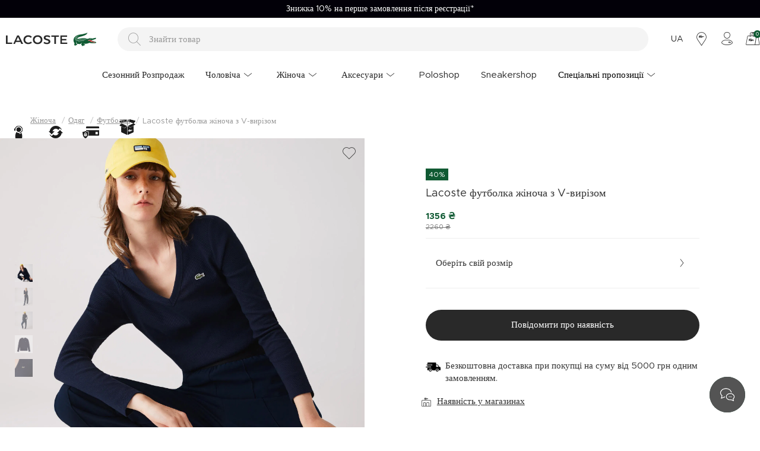

--- FILE ---
content_type: text/html; charset=utf-8
request_url: https://www.lacoste.ua/tf2317-166-4/
body_size: 27199
content:

<!DOCTYPE html>
<html lang='uk' >
  <head>
    <meta http-equiv="content-type" content="text/html; charset=utf-8" />
    <meta name="format-detection" content="telephone=no" />
    <meta name="apple-mobile-web-app-capable" content="yes" />
    <meta id="viewport" name="viewport" content="width=device-width, maximum-scale=1.0, user-scalable=no, initial-scale=1, minimal-ui"/>
    <link rel="canonical" href="https://www.lacoste.ua/tf2317-166-4/">

    
    
  
  
      

<title>
  Lacoste футболка жіноча з V-вирізом TF2317 166 | Lacoste
</title>

<meta name="description" content="Купити Lacoste футболка жіноча з V-вирізом TF2317 166 в нашому офіційному інтернет-магазині Lacoste в Україні. Безкоштовна доставка замовлень від 2500 грн. Доставка по всій території України*. ">
<meta name="keywords" content="Lacoste футболка жіноча з V-вирізом" />

<!-- Schema.org markup for Google+ -->
<meta itemprop="name" content="Lacoste футболка жіноча з V-вирізом">
<meta itemprop="description" content="">
<meta itemprop="image" content="https://akn-lacoste.b-cdn.net/products/2020/08/04/134286/bd12bcfb-5f56-42d6-9487-44c9f9a27f44.jpg">

<!-- Twitter Card data -->
<meta name="twitter:card" content="product">
<meta name="twitter:title" content="Lacoste футболка жіноча з V-вирізом TF2317-166 | Lacoste">
<meta name="twitter:description" content="">
<meta name="twitter:image" content="https://akn-lacoste.b-cdn.net/products/2020/08/04/134286/bd12bcfb-5f56-42d6-9487-44c9f9a27f44.jpg">
<meta name="twitter:data1" content="price">
<meta name="twitter:label1" content="1356">

<!-- Open Graph data -->
<meta property="og:type" content="product" />
<meta property="og:url" content="https://www.lacoste.ua/tf2317-166-4/" />
<meta property="og:title" content="Lacoste футболка жіноча з V-вирізом TF2317-166 | Lacoste" />
<meta property="og:description" content="" />
<meta property="og:image" content="https://akn-lacoste.b-cdn.net/products/2020/08/04/134286/bd12bcfb-5f56-42d6-9487-44c9f9a27f44.jpg" />
<meta property="og:price:amount" content="1356" />
<meta property="og:price:currency" content="uah" />
<meta property="article:published_time" content="" />
<meta property="article:modified_time" content="" />

  



    
    
  <link rel="canonical" href="https://www.lacoste.ua/tf2317-166-4/">

    
    
    
    
    
    
    
    
    


    <link href="https://b6f3ddd4.cdn.akinoncloud.com/static_omnishop/ualac327/dist/style.css" rel="stylesheet" type="text/css" integrity="sha256-a40xH/MIa0JPbr9i5aJUxamwsA+c7BmYhZk4HDPKDaI=" crossorigin="anonymous" />
    <link href="https://b6f3ddd4.cdn.akinoncloud.com/static_omnishop/ualac327/assets/img/favicon.png" rel="shortcut icon" />

    <script type="text/javascript">
      var GLOBALS = {
        csrf_token: "<input type='hidden' name='csrfmiddlewaretoken' value='qUIHO7pOpWVV9MPOp9b6WdUpYghWMYq8RsR7Ug24DAjvYRbdPSWP5CdSK8PZ5xzQ' />",
        analyticsContainers: {"containerId": "GTM-P37TVMT"},
        VALIDATE_INPUT_CHARACTERS: false,
        THUMBNAIL_ACTIVE: true,
        THUMBNAIL_OPTIONS: {"product-list__big": {"width": 587, "crop": "center", "height": 587}, "category-detail": {"width": 870, "height": 317}, "product-detail__slider_zoom": {"width": 1400, "quality": 90, "crop": "center", "height": 1400}, "product-content-variant-image": {"width": 50, "crop": "center", "height": 50}, "product-content-variant-image-popup": {"width": 200, "crop": "center", "height": 200}, "product-detail__slider_display": {"width": 2000, "crop": "center", "height": 2000}, "product-detail__slider_thumbnail": {"width": 150, "crop": "center", "height": 150}, "category-detail__sub-category-banner": {"width": 270, "height": 335}, "autocomplete": {"width": 40, "height": 40}, "category-detail__campaign-banner": {"width": 420, "height": 210}, "product-list": {"width": 600, "crop": "center", "height": 600}},
        isUserLoggin:  false ,
        language: "uk",
        DEFAULT_COUNTRY: {'pk': 4},
        currency: "UAH",
        
  page: 'product',
  productPk: 22679,

      };
      var URLS = {
        changeEmail: '/users/email-change/',
        checkout: '/orders/checkout/',
        basket: '/baskets/basket/',
        static: 'https://b6f3ddd4.cdn.akinoncloud.com/static_omnishop/ualac327/',
        
      };
    </script>
    <script type="application/ld+json"> { 
      "@context": "http://schema.org", 
      "@type": "Organization", 
      "name": "Lacoste",
      "legalName": "ТОВ Ретек",
      "description": "Відкрийте для себе жіночий, чоловічий та дитячий одяг, аксесуари та моделі взуття всесвітньо відомого французького бренду Lacoste!",
      "image": "https://b6f3ddd4.cdn.akinoncloud.com/static_omnishop/ualac327/assets/img/about/banner-protection.jpg",
      "logo": "https://b6f3ddd4.cdn.akinoncloud.com/static_omnishop/ualac327/assets/img/lacoste-mobile-logo.svg",
      "url": "https://www.lacoste.ua/",
      "email": "info@lacoste.ua",
      "telephone": "+38 044 333 60 67",
      "sameAs": [
      "https://www.facebook.com/Lacoste/",
      "https://www.instagram.com/lacoste/",
      "https://twitter.com/LACOSTE",
      "https://pinterest.com/lacoste/",
      "https://lacoste.tumblr.com/",
      "https://www.youtube.com/user/lacosteofficial"
      ],
      "address": { 
        "@type": "PostalAddress", 
        "streetAddress": "Україна, 01030, м. Київ, вул. Жилянська, будинок 75",
        "addressLocality": "Київ", 
        "addressRegion": "Київська область", 
        "postalCode": "01030", 
        "addressCountry": "UA" 
      }
    } 
    </script>
    
  
  
  

<script>
    !function (t, e, c, n) {
        var s = e.createElement(c);
        s.async = 1, s.src = 'https://statics.esputnik.com/scripts/' + n + '.js';
        var r = e.scripts[0];
        r.parentNode.insertBefore(s, r);
        var f = function () {
            f.c(arguments);
        };
        f.q = [];
        f.c = function () {
            f.q.push(arguments);
        };
        t['eS'] = t['eS'] || f;
    }(window, document, 'script', 'BFC2B95B026249A39CF8B7480788C44F');
</script><script>eS('init');</script>

  

  </head>
  <body class="body-product  ">
    
    <div class="js-backdrop backdrop"></div>
    <div class="analytics-data" style="display: none !important; visibility: hidden !important;">
      {
        "user": {
          "type": "identify",
          "data": {
            "id":"None",
            "user":{
              "name": " ",
              "email": "",
              "signupDate": "",
              "permission": "no"
            }
          }
        },
        "page": {
          "type": "page Viewed",
          "data": "ProductDetail"
        }
      }
    </div>
    
      




  <div class="mobile-navigation js-mobile-navigation">
    <div class="mobile-navigation-inner js-mobile-navigation-inner">
      <ul class="mobile-navigation-list js-mobile-main-navigation">
        
          
            
              <li class="mobile-navigation-item">
                <a class="mobile-navigation-item-link" href="/sale/" >Сезонний Розпродаж</a>
              </li>
            
          
        
          
            <li class="mobile-navigation-item js-mobile-navigation-item"
              data-pk="67ec4c8f-cc13-4a0c-9bc0-cde02745e0fd">
              <a href="#" >
                Чоловіча
                <i class="icon-chevron-right"></i>
              </a>
            </li>
          
        
          
            <li class="mobile-navigation-item js-mobile-navigation-item"
              data-pk="b27e7352-16cc-4ea5-978e-385eb18eba5b">
              <a href="#" >
                Жіноча
                <i class="icon-chevron-right"></i>
              </a>
            </li>
          
        
          
            <li class="mobile-navigation-item js-mobile-navigation-item"
              data-pk="e1b1e152-cafc-442b-ae7a-a9eea8def873">
              <a href="#" >
                Аксесуари
                <i class="icon-chevron-right"></i>
              </a>
            </li>
          
        
          
            
              <li class="mobile-navigation-item">
                <a class="mobile-navigation-item-link" href="/lacoste-poloshop" >Poloshop</a>
              </li>
            
          
        
          
            
              <li class="mobile-navigation-item">
                <a class="mobile-navigation-item-link" href="/lacoste-sneakershop" >Sneakershop</a>
              </li>
            
          
        
          
            <li class="mobile-navigation-item js-mobile-navigation-item"
              data-pk="33c91a72-31a6-45de-a63e-6b32ceefcebb">
              <a href="#"  style="color: #F8F8F8" >
                Спеціальні пропозиції
                <i class="icon-chevron-right"></i>
              </a>
            </li>
          
        

        <div class="page-sidebar__links">
          <ul>
            
              
            
              
            
              
            
              
            
              
            
              
            
              
            
          </ul>
        </div>

        <div class="page-sidebar__single-link">
          <ul class="page-sidebar__menu">
            
              
            
              
            
              
            
              
            
              
            
              
            
              
            
            <li class="no-flag">
              <a href="/faq">
                <span>ДОПОМОГА ТА ПІДТРИМКА</span>
                <i class="icon-chevron-right"></i>
              </a>
            </li>
            <li class="no-flag">
              <a href="/kontakt">
                <span>КОНТАКТ</span>
                <i class="icon-chevron-right"></i>
              </a>
            </li>
            <li class="no-flag">
              <a href="/stores">
                <span>БУТИКИ</span>
                <i class="icon-chevron-right"></i>
              </a>
            </li>
            <li class="no-flag">
              <a href="/account/">
                <span>МІЙ ОБЛІКОВИЙ ЗАПИС</span>
                <i class="icon-chevron-right"></i>
              </a>
            </li>
            <li class="no-flag">
                <form method="POST" action="/i18n/setlang/">

                  <input type='hidden' name='csrfmiddlewaretoken' value='qUIHO7pOpWVV9MPOp9b6WdUpYghWMYq8RsR7Ug24DAjvYRbdPSWP5CdSK8PZ5xzQ' />
                  <input type="hidden" name="next" value="/tf2317-166-4/">
                  <input type="hidden" name="language" value="uk">
                  <button type="submit">
                    <span>
                      УКРАЇНСЬКА
                      <i class="icon-chevron-right"></i>
                    </span>
                  </button>
                </form>
              </li>
              
                <li class="no-flag">
                    <form method="POST" action="/i18n/setlang/">

                      <input type='hidden' name='csrfmiddlewaretoken' value='qUIHO7pOpWVV9MPOp9b6WdUpYghWMYq8RsR7Ug24DAjvYRbdPSWP5CdSK8PZ5xzQ' />
                      <input type="hidden" name="next" value="/tf2317-166-4/">
                      <input type="hidden" name="language" value="en">
                      <button type="submit">
                        <span>
                          ENGLISH
                          <i class="icon-chevron-right"></i>
                        </span>
                      </button>
                    </form>
                  </li>
            
          </ul>
        </div>
      </ul>
    </div>
  </div>


    
    <div class="site-section js-site-section">
      <div class="page-wrapper cf">
        




<style>
  :root {
    --text-slider-height: 30px;
  }
</style>
<div class="text-slider swiper js-text-slider visible-off" style="background-color: #020008;">
  <i class="icon-chevron-left js-text-slider-prev text-slider-prev" style="background-color: #020008"></i>
  <i class="icon-chevron-right js-text-slider-next text-slider-next" style="background-color: #020008"></i>
  <div class="swiper-wrapper">
    
      <style>
        .slider-text-1{
          font-size: 14px;
          color: #ffffff;
        }
        @media screen and (max-width: 768px) {
          .slider-text-1{
            font-size: 10px;
          }
        }
      </style>
      <div class="swiper-slide">
        <a href="https://www.lacoste.ua/return-policy" class="slider-text-1">Термін доставки: 2–4 робочих днів</a>
      </div>
    
      <style>
        .slider-text-2{
          font-size: 14px;
          color: #ffffff;
        }
        @media screen and (max-width: 768px) {
          .slider-text-2{
            font-size: 10px;
          }
        }
      </style>
      <div class="swiper-slide">
        <a href="https://www.lacoste.ua/new-collection/" class="slider-text-2">Безкоштовна доставка від 5000₴</a>
      </div>
    
      <style>
        .slider-text-3{
          font-size: 14px;
          color: #ffffff;
        }
        @media screen and (max-width: 768px) {
          .slider-text-3{
            font-size: 10px;
          }
        }
      </style>
      <div class="swiper-slide">
        <a href="https://www.lacoste.ua/faq" class="slider-text-3">Знижка 10% на перше замовлення після реєстрації*</a>
      </div>
    
      <style>
        .slider-text-4{
          font-size: 14px;
          color: #ffffff;
        }
        @media screen and (max-width: 768px) {
          .slider-text-4{
            font-size: 10px;
          }
        }
      </style>
      <div class="swiper-slide">
        <a href="https://www.lacoste.ua/return-policy" class="slider-text-4">Легке повернення</a>
      </div>
    
  </div>
</div>

        
          



<div class="header-overlay js-header-overlay"></div>
<header class="header padding-1">
  <div class="header-inner">
    <div class="header-inner-bottom">
      <nav class="header-inner--nav">
        
        
        
        
        
        <li class="nav--link js-nav-link hidden-xs hidden-sm hidden-md  "
            
          > 
            <a href="/sale/">
              <span>Сезонний Розпродаж</span>
              
            </a>
            
          </li>
        
        
        
        
        
        
        <li class="nav--link js-nav-link hidden-xs hidden-sm hidden-md parent "
            
          > 
            <a href="/cholovicha.html">
              <span>Чоловіча</span>
              
                <i class="icon-chevron-down"></i>
              
            </a>
            
              <div class="nav--dropdown">
                <div class="nav--dropdown-inner padding-1">
                  <div class="d-flex">
                    
                    <div class="nav--collections">
                      
                      
                        <div class="nav--collections-inner">
                          
                            
                              <a href="/sale/?category_ids=2">Сезонний розпродаж від Lacoste</a>
                            
                          
                            
                              <a href="/cholovicha-tolstovky/">Толстовки та світшоти зі знижкою до -40%</a>
                            
                          
                            
                              <a href="/cholovicha-sumky-riukzaky/">Сумки та рюкзаки зі знижкою</a>
                            
                          
                        </div>
                      
                    </div>
                    
                    <nav>
                      
                        <div class="nav--child-item">
                          <a href="/cholovicha-odyah/" class="lc-subtitle">ОДЯГ</a>
    
                          
                            
                              <a href="/cholovicha-polo/" class="nav--grand-child-link ">Поло</a>
                            
                              <a href="/cholovicha-kurtky-palto/" class="nav--grand-child-link ">Куртки та пальта</a>
                            
                              <a href="/cholovicha-tolstovky/" class="nav--grand-child-link ">Толстовки</a>
                            
                              <a href="/cholovicha-futbolky/" class="nav--grand-child-link ">Футболки</a>
                            
                              <a href="/cholovicha-trykotazh/" class="nav--grand-child-link ">Светри</a>
                            
                              <a href="/cholovicha-sorochky/" class="nav--grand-child-link ">Сорочки</a>
                            
                              <a href="/cholovicha-shtany/" class="nav--grand-child-link ">Штани</a>
                            
                              <a href="/cholovicha-sportyvnyy-odyah/" class="nav--grand-child-link ">Одяг спортивний</a>
                            
                              <a href="/cholovicha-bilyzna/" class="nav--grand-child-link ">Білизна</a>
                            
                              <a href="/cholovicha-shorty-bermudy/" class="nav--grand-child-link ">Шорти і бермуди</a>
                            
                              <a href="/cholovicha-shoty-plavalni/" class="nav--grand-child-link ">Шорти плавальні</a>
                            
                          
                        </div>
                      
                        <div class="nav--child-item">
                          <a href="/cholovicha-vzuttia/" class="lc-subtitle">ВЗУТТЯ</a>
    
                          
                            
                              <a href="/cholovicha-krosivky/" class="nav--grand-child-link ">Кросівки</a>
                            
                              <a href="/cholovicha-choboty/" class="nav--grand-child-link ">Черевики</a>
                            
                              <a href="/cholovicha-shlopantsi/" class="nav--grand-child-link ">Шльопанці</a>
                            
                          
                        </div>
                      
                        <div class="nav--child-item">
                          <a href="/cholovicha-aksesuary/" class="lc-subtitle">АКСЕСУАРИ</a>
    
                          
                            
                              <a href="/cholovicha-shapky-kepky/" class="nav--grand-child-link ">Шапки та Кепки</a>
                            
                              <a href="/cholovicha-sumky-riukzaky/" class="nav--grand-child-link ">Сумки</a>
                            
                              <a href="/cholovicha-gamantsi/" class="nav--grand-child-link ">Гаманці</a>
                            
                              <a href="/cholovicha-remeni/" class="nav--grand-child-link ">Ремені</a>
                            
                              <a href="/cholovicha-shkarpetky/" class="nav--grand-child-link ">Шкарпетки</a>
                            
                              <a href="/cholovicha-sharfy-rukavytsi/" class="nav--grand-child-link ">Шарфи та Рукавиці</a>
                            
                              <a href="/cholovicha-masky/" class="nav--grand-child-link ">Маски</a>
                            
                          
                        </div>
                      
                        <div class="nav--child-item">
                          <a href="/cholovicha-vyroby-zi-shkiry/" class="lc-subtitle">ВИРОБИ ЗІ ШКІРИ</a>
    
                          
                            
                              <a href="/cholovicha-sumky-zi-shkiry/" class="nav--grand-child-link ">Сумки</a>
                            
                              <a href="/cholovicha-gamantsi-zi-shkiry/" class="nav--grand-child-link ">Гаманці</a>
                            
                              <a href="/cholovicha-remeni-zi-shkiry/" class="nav--grand-child-link ">Ремені</a>
                            
                          
                        </div>
                      
                    </nav>
                  </div>
                  <div>
                    
                    <div class="nav--banners">
                      
                        <div class="nav--banners--item">
                          <a href="/sale/?category_ids=2">
                            <img class="nav--banners--item-img" src="https://akn-lacoste.b-cdn.net/cms/2025/12/01/c47b2a63-29c0-4a20-b920-977b5a8512b4.jpg" alt="Подарунки для нього">
                            <span class="nav--banners--item-title">Подарунки для нього</span>
                          </a>
                        </div>
                      
                        <div class="nav--banners--item">
                          <a href="/cholovicha-krosivky/">
                            <img class="nav--banners--item-img" src="https://akn-lacoste.b-cdn.net/cms/2025/12/22/24458e5c-245d-4487-8799-2e3dead05f52.jpg" alt="Кросівки для нього">
                            <span class="nav--banners--item-title">Кросівки для нього</span>
                          </a>
                        </div>
                      
                        <div class="nav--banners--item">
                          <a href="/cholovicha-polo/">
                            <img class="nav--banners--item-img" src="https://akn-lacoste.b-cdn.net/cms/2025/12/22/abf0864a-e74b-4993-b858-d04b56c5bf15.jpg" alt="Культове поло Lacoste">
                            <span class="nav--banners--item-title">Культове поло Lacoste</span>
                          </a>
                        </div>
                      
                        <div class="nav--banners--item">
                          <a href="/cholovicha-kurtky-palto/">
                            <img class="nav--banners--item-img" src="https://akn-lacoste.b-cdn.net/cms/2025/09/29/b1ad526e-362c-4628-b6c2-000bd31f5ee7.png" alt="Куртки та жилети">
                            <span class="nav--banners--item-title">Куртки та жилети</span>
                          </a>
                        </div>
                      
                    </div>
                    
                  </div>
                  <button class="close-header js-close-header">
                    <i class="icon-quit"></i>
                  </button>
                </div>
              </div>
            
          </li>
        
        
        
        
        
        
        <li class="nav--link js-nav-link hidden-xs hidden-sm hidden-md parent "
            
          > 
            <a href="/zhinocha.html">
              <span>Жіноча</span>
              
                <i class="icon-chevron-down"></i>
              
            </a>
            
              <div class="nav--dropdown">
                <div class="nav--dropdown-inner padding-1">
                  <div class="d-flex">
                    
                    <div class="nav--collections">
                      
                      
                        <div class="nav--collections-inner">
                          
                            
                              <a href="/sale/?category_ids=32">Сезонний розпродаж від Lacoste</a>
                            
                          
                            
                              <a href="/zhinocha-tolstovky/">Толостовки та світшоти зі знижкою до -40%</a>
                            
                          
                            
                              <a href="/zhinocha-kurtky-palto/">Куртки, жилети та пальта від Lacoste</a>
                            
                          
                        </div>
                      
                    </div>
                    
                    <nav>
                      
                        <div class="nav--child-item">
                          <a href="/zhinocha-odyah/" class="lc-subtitle">ОДЯГ</a>
    
                          
                            
                              <a href="/zhinocha-kurtky-palto/" class="nav--grand-child-link ">Куртки та пальта</a>
                            
                              <a href="/zhinocha-plattia/" class="nav--grand-child-link ">Сукні</a>
                            
                              <a href="/zhinocha-trykotazh/" class="nav--grand-child-link ">Светри</a>
                            
                              <a href="/zhinocha-tolstovky/" class="nav--grand-child-link ">Толстовки</a>
                            
                              <a href="/zhinocha-polo/" class="nav--grand-child-link ">Поло</a>
                            
                              <a href="/zhinocha-shtany/" class="nav--grand-child-link ">Штани</a>
                            
                              <a href="/zhinocha-spidnytsi/" class="nav--grand-child-link ">Спідниці</a>
                            
                              <a href="/zhinocha-sorochky-bluzky/" class="nav--grand-child-link ">Сорочки та Блузки</a>
                            
                              <a href="/zhinocha-futbolky/" class="nav--grand-child-link ">Футболки</a>
                            
                              <a href="/zhinocha-sportyvnyy-odyah/" class="nav--grand-child-link ">Одяг спортивний</a>
                            
                              <a href="/zhinocha-shorty/" class="nav--grand-child-link ">Шорти</a>
                            
                              <a href="/zhinocha-bilyzna/" class="nav--grand-child-link ">Білизна</a>
                            
                          
                        </div>
                      
                        <div class="nav--child-item">
                          <a href="/zhinocha-vzuttia/" class="lc-subtitle">ВЗУТТЯ</a>
    
                          
                            
                              <a href="/zhinocha-krosivky/" class="nav--grand-child-link ">Кросівки</a>
                            
                              <a href="/zhinocha-choboty/" class="nav--grand-child-link ">Черевики</a>
                            
                              <a href="/zhinocha-shlopantsi-sandali/" class="nav--grand-child-link ">Шльопанці та сандалі</a>
                            
                              <a href="/zhinocha-slipony/" class="nav--grand-child-link ">Сліпони</a>
                            
                          
                        </div>
                      
                        <div class="nav--child-item">
                          <a href="/zhinocha-aksesuary/" class="lc-subtitle">АКСЕСУАРИ</a>
    
                          
                            
                              <a href="/zhinocha-sumky-riukzaky/" class="nav--grand-child-link ">Сумки</a>
                            
                              <a href="/zhinocha-shapky-kepky/" class="nav--grand-child-link ">Шапки та Кепки</a>
                            
                              <a href="/zhinocha-aksesuary-dlia-volossia/" class="nav--grand-child-link ">Аксесуари для волосся</a>
                            
                              <a href="/zhinocha-sharfy-rukavytsi/" class="nav--grand-child-link ">Шарфи та Рукавиці</a>
                            
                              <a href="/zhinocha-gamantsi/" class="nav--grand-child-link ">Гаманці</a>
                            
                              <a href="/zhinocha-shkarpetky/" class="nav--grand-child-link ">Шкарпетки</a>
                            
                              <a href="/zhinocha-masky/" class="nav--grand-child-link ">Маски</a>
                            
                          
                        </div>
                      
                        <div class="nav--child-item">
                          <a href="/zhinocha-vyroby-zi-shkiry/" class="lc-subtitle">ВИРОБИ ЗІ ШКІРИ</a>
    
                          
                            
                              <a href="/zhinocha-sumky-zi-shkiry/" class="nav--grand-child-link ">Сумки</a>
                            
                              <a href="/zhinocha-gamantsi-zi-shkiry/" class="nav--grand-child-link ">Гаманці</a>
                            
                          
                        </div>
                      
                    </nav>
                  </div>
                  <div>
                    
                    <div class="nav--banners">
                      
                        <div class="nav--banners--item">
                          <a href="/sale/?category_ids=32">
                            <img class="nav--banners--item-img" src="https://akn-lacoste.b-cdn.net/cms/2025/12/01/ad05804c-37bd-4483-84e3-15ae3e19b453.jpg" alt="Подарунки для неї">
                            <span class="nav--banners--item-title">Подарунки для неї</span>
                          </a>
                        </div>
                      
                        <div class="nav--banners--item">
                          <a href="/zhinocha-sumky-riukzaky/">
                            <img class="nav--banners--item-img" src="https://akn-lacoste.b-cdn.net/cms/2025/09/29/3d7c5f2f-0307-423f-891d-bbb3699e1b65.png" alt="Аксесуари від Lacoste">
                            <span class="nav--banners--item-title">Аксесуари від Lacoste</span>
                          </a>
                        </div>
                      
                        <div class="nav--banners--item">
                          <a href="/zhinocha-krosivky/">
                            <img class="nav--banners--item-img" src="https://akn-lacoste.b-cdn.net/cms/2025/12/22/05920edd-399a-4f15-9cab-a297e539b1c3.jpg" alt="Кросівки для неї">
                            <span class="nav--banners--item-title">Кросівки для неї</span>
                          </a>
                        </div>
                      
                        <div class="nav--banners--item">
                          <a href="/zhinocha-bilyzna/">
                            <img class="nav--banners--item-img" src="https://akn-lacoste.b-cdn.net/cms/2025/03/19/ea760314-b109-42c4-8da6-68893521c89c.jpg" alt="Жіноча білизна Lacoste">
                            <span class="nav--banners--item-title">Жіноча білизна Lacoste</span>
                          </a>
                        </div>
                      
                    </div>
                    
                  </div>
                  <button class="close-header js-close-header">
                    <i class="icon-quit"></i>
                  </button>
                </div>
              </div>
            
          </li>
        
        
        
        
        
        
        <li class="nav--link js-nav-link hidden-xs hidden-sm hidden-md parent "
            
          > 
            <a href="/aksesuary/">
              <span>Аксесуари</span>
              
                <i class="icon-chevron-down"></i>
              
            </a>
            
              <div class="nav--dropdown">
                <div class="nav--dropdown-inner padding-1">
                  <div class="d-flex">
                    
                    <div class="nav--collections">
                      
                      
                        <div class="nav--collections-inner">
                          
                            
                              <a href="/cholovicha-remeni/">Ремені зі знижкою до -30%</a>
                            
                          
                            
                              <a href="/cholovicha-gamantsi/">Чоловічі гаманці від Lacoste</a>
                            
                          
                            
                              <a href="/zhinocha-aksesuary-dlia-volossia/">Аксесуари для волосся</a>
                            
                          
                        </div>
                      
                    </div>
                    
                    <nav>
                      
                        <div class="nav--child-item">
                          <a href="/cholovicha-aksesuary/" class="lc-subtitle">Чоловічі аксесуари</a>
    
                          
                        </div>
                      
                        <div class="nav--child-item">
                          <a href="/zhinocha-aksesuary/" class="lc-subtitle">Жіночі аксесуари</a>
    
                          
                        </div>
                      
                    </nav>
                  </div>
                  <div>
                    
                    <div class="nav--banners">
                      
                        <div class="nav--banners--item">
                          <a href="/cholovicha-sumky-riukzaky/">
                            <img class="nav--banners--item-img" src="https://akn-lacoste.b-cdn.net/cms/2026/01/23/f3990510-23d5-4717-aac3-6818662de7ab.jpg" alt="Чоловічі сумки та рюкзаки">
                            <span class="nav--banners--item-title">Чоловічі сумки та рюкзаки</span>
                          </a>
                        </div>
                      
                        <div class="nav--banners--item">
                          <a href="/cholovicha-shapky-kepky/">
                            <img class="nav--banners--item-img" src="https://akn-lacoste.b-cdn.net/cms/2025/07/01/e717a6ab-ede6-4a7b-9a95-3fd8c92c5901.jpg" alt="Кепки від Lacoste">
                            <span class="nav--banners--item-title">Кепки від Lacoste</span>
                          </a>
                        </div>
                      
                        <div class="nav--banners--item">
                          <a href="/zhinocha-sumky-riukzaky/">
                            <img class="nav--banners--item-img" src="https://akn-lacoste.b-cdn.net/cms/2026/01/23/94b0926e-3ccd-4b5b-b4bf-2a9971427ed1.jpg" alt="Жіночі сумки">
                            <span class="nav--banners--item-title">Жіночі сумки</span>
                          </a>
                        </div>
                      
                    </div>
                    
                  </div>
                  <button class="close-header js-close-header">
                    <i class="icon-quit"></i>
                  </button>
                </div>
              </div>
            
          </li>
        
        
        
        
        
        
        <li class="nav--link js-nav-link hidden-xs hidden-sm hidden-md  "
            
          > 
            <a href="/lacoste-poloshop">
              <span>Poloshop</span>
              
            </a>
            
          </li>
        
        
        
        
        
        
        <li class="nav--link js-nav-link hidden-xs hidden-sm hidden-md  "
            
          > 
            <a href="/lacoste-sneakershop">
              <span>Sneakershop</span>
              
            </a>
            
          </li>
        
        
        
        
        
        
        <li class="nav--link js-nav-link hidden-xs hidden-sm hidden-md parent css-class"
           style="color: #000000"   
          > 
            <a href="/outlet/">
              <span>Спеціальні пропозиції</span>
              
                <i class="icon-chevron-down"></i>
              
            </a>
            
              <div class="nav--dropdown">
                <div class="nav--dropdown-inner padding-1">
                  <div class="d-flex">
                    
                    <div class="nav--collections">
                      
                      
                        <div class="nav--collections-inner">
                          
                            
                              <a href="/outlet/?attributes_integration_alt_grup=003&amp;attributes_integration_alt_grup=032&amp;attributes_integration_alt_grup=025">Легкі куртки, жилети та пуховики зі знижкою</a>
                            
                          
                            
                              <a href="/outlet/?attributes_integration_alt_grup=117">Светри - спеціальна пропозиція</a>
                            
                          
                            
                              <a href="/outlet/?attributes_integration_alt_grup=004">Поло зі знижкою до -70%</a>
                            
                          
                        </div>
                      
                    </div>
                    
                    <nav>
                      
                        <div class="nav--child-item">
                          <a href="/outlet/?attributes_integration_cinsiyet=Erkek&amp;attributes_integration_cinsiyet=Unisex" class="lc-subtitle">ЧОЛОВІЧА</a>
    
                          
                            
                              <a href="/men-clothing-outlet/" class="nav--grand-child-link ">Одяг</a>
                            
                              <a href="/men-shoes-outlet/" class="nav--grand-child-link ">Взуття</a>
                            
                              <a href="/men-accessories-outlet/" class="nav--grand-child-link ">Аксесуари</a>
                            
                          
                        </div>
                      
                        <div class="nav--child-item">
                          <a href="/outlet/?attributes_integration_cinsiyet=Kadın&amp;attributes_integration_cinsiyet=Unisex" class="lc-subtitle">ЖІНОЧА</a>
    
                          
                            
                              <a href="/women-clothing-outlet/" class="nav--grand-child-link ">Одяг</a>
                            
                              <a href="/women-shoes-outlet/" class="nav--grand-child-link ">Взуття</a>
                            
                              <a href="/women-accessories-outlet/" class="nav--grand-child-link ">Аксесуари</a>
                            
                          
                        </div>
                      
                    </nav>
                  </div>
                  <div>
                    
                    <div class="nav--banners">
                      
                        <div class="nav--banners--item">
                          <a href="/outlet/">
                            <img class="nav--banners--item-img" src="https://akn-lacoste.b-cdn.net/cms/2025/12/22/35f55fb4-e0fb-41ef-aba0-5555e21feb64.jpg" alt="Спеціальна пропозиція - знижки до -70%">
                            <span class="nav--banners--item-title">Спеціальна пропозиція - знижки до -70%</span>
                          </a>
                        </div>
                      
                        <div class="nav--banners--item">
                          <a href="/men-shoes-outlet/">
                            <img class="nav--banners--item-img" src="https://akn-lacoste.b-cdn.net/cms/2025/12/23/75850df9-2376-4683-ab29-62cbb83e2a59.jpg" alt="Кросівки для нього зі знижкою">
                            <span class="nav--banners--item-title">Кросівки для нього зі знижкою</span>
                          </a>
                        </div>
                      
                        <div class="nav--banners--item">
                          <a href="/outlet/?attributes_integration_alt_grup=190">
                            <img class="nav--banners--item-img" src="https://akn-lacoste.b-cdn.net/cms/2024/10/03/0ad6c3ac-96ac-419b-8543-9f7017ed7bc1.png" alt="Світшоти та худі - спеціальна пропозиція">
                            <span class="nav--banners--item-title">Світшоти та худі - спеціальна пропозиція</span>
                          </a>
                        </div>
                      
                        <div class="nav--banners--item">
                          <a href="/women-shoes-outlet/">
                            <img class="nav--banners--item-img" src="https://akn-lacoste.b-cdn.net/cms/2025/12/23/48360403-22e6-4ab4-90d4-55ead22984dd.jpg" alt="Кросівки для неї зі знижкою">
                            <span class="nav--banners--item-title">Кросівки для неї зі знижкою</span>
                          </a>
                        </div>
                      
                    </div>
                    
                  </div>
                  <button class="close-header js-close-header">
                    <i class="icon-quit"></i>
                  </button>
                </div>
              </div>
            
          </li>
        
        
      </nav>
    </div>
    <div class="header-inner-top">
      <a href="/" class="header-inner--logo" aria-label="Lacoste Logo">
        <div class="logo-wrapper">
            <svg class="lacoste hidden-xs hidden-sm hidden-md" width="104" height="23" viewBox="0 0 104 23">
              <path fill="currentColor" d="M20.3186 7.20822l3.01388 6.39755h-5.83954l2.82566-6.39755zM2.63718 4.68588H0v14.4035h10.52304v-2.30287H2.63718V4.68588zM81.4923 6.989V19.0894h2.63718V6.989h5.19896V4.68588H76.44307V6.989h5.04924zM53.38597 16.823c-2.93875 0-5.16126-2.15708-5.16126-4.93572s2.2225-4.93495 5.16126-4.93495 5.16153 2.15682 5.16153 4.93495-2.22278 4.93572-5.16153 4.93572zm-15.7859-9.87067c2.22278 0 3.46597 1.16946 4.18194 1.7913L43.6281 6.989c-.60262-.65815-2.3733-2.59576-6.06572-2.59576-4.25734 0-8.0249 2.77813-8.0249 7.49412s3.72985 7.49464 7.9872 7.49464c3.27802 0 5.5008-1.7184 6.21624-2.33997l-1.46938-2.0105c-1.1678.95077-3.01388 1.79155-4.70917 1.79155-2.93848 0-5.16153-2.15708-5.16153-4.93572s2.22304-4.93495 5.19923-4.93495zm25.84534 10.7112c.60288.47552 2.41126 1.7184 5.5762 1.7184 3.2021 0 5.80157-1.68156 5.80157-4.3139 0-5.48362-8.17514-3.729-8.17514-6.7265 0-.84078.7157-1.5355 2.59948-1.5355 2.26047 0 3.72958.9871 4.2945 1.42577l1.0932-2.1205c-.67854-.6213-2.75053-1.71814-5.3877-1.71814-3.95603 0-5.57593 2.15708-5.57593 4.27732 0 4.97178 8.1754 3.54627 8.1754 6.50755 0 1.24288-1.2809 1.79078-2.75027 1.79078-2.22278 0-3.99373-.95-4.74713-1.49867l-.9042 2.1934zm39.48385-12.97774H91.66432v14.4035h11.49086v-2.30287h-8.8534v-3.76548h7.53483v-2.3034h-7.53483V6.989h8.6275V4.68588zm-76.9973 14.4035h3.108L21.9008 4.68588h-2.97645l-6.59294 14.4035h2.75027l1.43168-3.25364h7.874l1.5445 3.25364zm27.454.29263c4.25734 0 8.0249-2.7784 8.0249-7.49464s-3.76755-7.49412-8.0249-7.49412-8.0249 2.77813-8.0249 7.49412 3.7678 7.49464 8.0249 7.49464z"></path>
            </svg>
            <svg class="crocodile" width="50" height="23" viewBox="0 0 50 30">
              <path fill="currentColor" id="croco" d="M27.504 14.65l-.225.986c-.017.08-.097.12-.175.08l-1.167-.56c-.09-.04-.09-.113-.001-.155a5.78 5.78 0 0 1 1.427-.463c.1-.02.162.034.14.112m-2.213-.764l-.223.986c-.02.08-.096.12-.174.08l-1.168-.56c-.09-.042-.09-.114 0-.156a5.62 5.62 0 0 1 1.426-.462c.097-.02.163.033.14.11m-.693 3.073c-.016.082-.093.116-.173.08l-1.167-.56c-.09-.04-.1-.113-.001-.155.45-.217.93-.373 1.426-.464.1-.016.164.036.144.113l-.23.986m-1.628-3.45l-.227.984c-.017.083-.093.12-.173.083l-1.166-.56c-.09-.04-.093-.113-.003-.156.452-.216.933-.372 1.43-.464.097-.016.162.037.14.114m-.467 2.027l-.227.983c-.018.084-.095.12-.173.084l-1.168-.562c-.088-.04-.1-.115-.002-.157a5.77 5.77 0 0 1 1.428-.462c.098-.02.16.034.14.114m-.462 2.072l-.227.984c-.017.083-.095.12-.174.083l-1.167-.562c-.088-.04-.09-.114-.002-.156a5.73 5.73 0 0 1 1.427-.463c.098-.02.164.034.143.113m-1.71-3.165c-.015.083-.092.12-.17.083l-1.17-.56c-.09-.042-.092-.112-.002-.155a5.62 5.62 0 0 1 1.429-.464c.097-.017.16.033.14.114l-.23.983m-.234 1.027l-.226.986c-.02.08-.096.118-.175.08l-1.167-.56c-.09-.042-.09-.114-.002-.156.45-.217.932-.373 1.428-.464.1-.017.163.035.142.113m-.45 2.046l-.225.985c-.017.08-.095.118-.173.08l-1.168-.56c-.088-.042-.09-.113-.002-.154a5.62 5.62 0 0 1 1.428-.466c.098-.017.162.035.14.114m-1.894-2.794l-1.17-.56c-.087-.042-.09-.115-.001-.157.453-.215.932-.37 1.43-.462.096-.018.16.034.14.113l-.227.985c-.02.08-.096.118-.173.08m-.07.98l-.226.986c-.018.083-.096.118-.173.08l-1.167-.56c-.1-.043-.093-.113-.003-.156.453-.218.932-.373 1.43-.463.098-.016.16.036.14.112m-.452 2.06l-.227.985c-.017.083-.093.12-.17.082l-1.17-.56c-.088-.042-.09-.113-.003-.155.455-.218.933-.374 1.43-.463.098-.018.162.036.14.113m-1.933-2.634l-1.167-.56c-.09-.04-.094-.1-.003-.155a5.66 5.66 0 0 1 1.428-.462c.1-.017.162.034.142.114l-.227.983c-.016.084-.095.12-.173.082m-.323 2.076c-.017.08-.093.12-.172.08l-1.166-.562c-.087-.04-.092-.11-.002-.154.452-.218.932-.374 1.427-.463.098-.017.164.033.143.113l-.23.984m-.465 2.062c-.017.082-.094.118-.173.082l-1.167-.56c-.09-.04-.092-.113-.002-.156.452-.216.933-.372 1.428-.462.097-.016.162.034.143.113l-.23.984M13.046 15.6c-.017.083-.094.12-.17.082l-1.17-.56c-.088-.038-.093-.113-.002-.154.452-.216.93-.37 1.428-.463.1-.018.162.035.142.115l-.228.982m-.286 1.265l-.228.984c-.018.08-.096.12-.174.08l-1.166-.56c-.09-.04-.1-.113-.002-.155a5.8 5.8 0 0 1 1.427-.463c.1-.017.164.036.143.114m-.47 2.13l-.226.982c-.018.082-.094.12-.173.082l-1.167-.56c-.09-.04-.09-.11-.003-.154.452-.216.932-.372 1.43-.463.096-.02.162.034.14.114m-1.838-2.645l-1.17-.558c-.088-.04-.1-.115-.002-.157a5.85 5.85 0 0 1 1.428-.465c.1-.016.163.034.143.114l-.228.984c-.016.083-.093.12-.172.08m-.098 1.103l-.227.986c-.018.08-.095.12-.173.08l-1.166-.56c-.088-.04-.092-.112-.003-.157a5.78 5.78 0 0 1 1.427-.463c.1-.018.165.037.143.113m-2.11-1.014c-.018.084-.095.12-.173.084l-1.168-.56c-.1-.04-.1-.113-.002-.157.452-.215.932-.37 1.43-.46.096-.02.16.033.14.11l-.227.986m-.468 2.064c-.017.083-.095.12-.174.083l-1.166-.56c-.09-.043-.092-.114-.003-.158a5.88 5.88 0 0 1 1.429-.462c.098-.017.162.035.143.113l-.23.985M5.53 14.52c-.087-.04-.088-.113 0-.154.452-.218.932-.374 1.428-.465.096-.017.16.035.143.113L6.874 15c-.017.082-.095.12-.173.08l-1.17-.56m.123 2.896c-.017.08-.095.12-.173.08l-1.17-.56c-.087-.04-.09-.114-.002-.156.452-.216.933-.372 1.428-.46.1-.02.163.032.145.1l-.23.987M3.117 15.05c-.088-.043-.09-.113-.002-.157.45-.216.932-.373 1.428-.465.098-.017.162.034.143.112l-.23.986c-.018.083-.094.12-.173.082l-1.167-.558m-.253-2.117a5.82 5.82 0 0 1 1.431-.463c.097-.02.162.034.14.112l-.227.984c-.02.083-.096.122-.174.083l-1.17-.56c-.087-.04-.088-.11-.002-.155m.56-1.944a5.63 5.63 0 0 1 1.427-.462c.098-.02.162.033.144.1l-.228.985c-.017.083-.095.123-.174.083l-1.167-.562c-.087-.04-.1-.113-.001-.154M4.91 9.3c.45-.217.93-.372 1.43-.463.098-.018.16.034.14.112l-.225.984c-.017.082-.096.12-.176.082l-1.167-.56c-.1-.042-.09-.112-.002-.155m1.962 2.8l-.228.983c-.018.082-.094.123-.173.082l-1.168-.56c-.088-.04-.1-.112-.001-.156.452-.216.935-.37 1.43-.462.096-.017.16.033.14.113m.904-1.867c.1-.018.164.034.143.113l-.228.984c-.016.082-.09.12-.17.082l-1.168-.56c-.09-.04-.093-.113-.003-.156a5.65 5.65 0 0 1 1.426-.462m-.93-2.224a5.71 5.71 0 0 1 1.427-.463c.097-.017.16.035.142.114l-.227.984c-.017.084-.094.12-.173.08l-1.168-.56c-.09-.04-.093-.114-.002-.156M9 7c.453-.216.93-.37 1.428-.464.098-.017.162.035.14.112l-.226.984c-.018.083-.095.12-.174.083l-1.167-.56C8.924 7.114 8.92 7.042 9 7m27.34 5.996c.66.001 1.065.502 1.138.728l-1.422.307c-.282.06-.467-.06-.495-.28-.036-.244.23-.76.778-.756m2.446.075c.102-.257.315-.432.535-.432.393 0 .582.426.58.556l-.95.2c-.267.05-.26-.093-.165-.334m10.67 7.95c-.407-.255-.765-.286-1.137-.398-.505-.15-.666-.764-.853-.836-.378-.144-.726.427-.954.352s-.322-.823-.508-.892c-.364-.134-.757.44-.987.365s-.352-.813-.537-.88c-.38-.138-.77.458-.997.384s-.293-.842-.48-.912c-.405-.15-.777.457-1.133.4-.228-.035-.725-.118-1.38-.552l-.606-.445c-.066-.025-.234-.066-.193.268.096.783 1.456 1.346 3.02 1.795l4.088 1.31c.584.267.834.586.624.896-.163.24-.564.256-1 .052-.467-.22-.515-.586-.81-.654-.36-.084-.817.594-1.103.53-.367-.085-.408-.864-.732-.95-.43-.114-.907.545-1.19.485s-.39-.892-.66-.96c-.452-.116-.913.575-1.197.515s-.443-.88-.682-.974c-.45-.18-1.053.494-1.676.167-2.02-1.35-1.63-2.047-3.174-2.5-.797-.233-1.79.05-2.372.11-1.367.14-1.313-1.03-1.313-1.03.397.09.953.34 1.973-.035 1.104-.406 1.72-.477 3.16 0 1.214.405 1.937.043 2.36-.065.21-.054.37-.167.762.082s.77.52.963.428c.298-.144.19-.934.705-1.102.234-.077.874.558 1.154.452s.194-.935.706-1.103c.236-.076.876.558 1.155.453s.195-.936.706-1.105c.236-.076.877.56 1.155.454s.195-.936.706-1.106c.234-.076.877.56 1.155.455s.24-.32.466-.883c.044-.11.126-.22.24-.313.312-.254.785-.797.507-1.406-.253-.55-.775-.533-1.922-.3l-6.952 1.502c-.934-1.713-1.567-.582-2.954-.748-.878-.104-2.298-.992-4.544 1.063-1.208-.34-2.274-.038-3.07.404-1.348-.545-3.918-1.85-8.803-1.85-1.382 0-4.677.27-9.922 1.64-1.343.35-2.57.275-2.868-.515-.3-.827.766-1.693 2.796-2.657 5.033-2.39 8.393-1.826 15.16-5.377C29.95 3.133 30.188.902 30.184.36c0-.37-.38-.494-.6-.19-1.22 1.688-1.534 1.548-1.914 1.17-.508-.503-.85.296-1.395.7-.414.305-.497-.063-.833-.277-.572-.367-1.055.717-1.546.935-.57.253-.673-.03-.867-.23-.136-.142-.383-.138-.56.03-1.154 1.087-1.323.963-1.668.6-.256-.27-.396-.456-1.142.293-.43.433-1.152.946-1.37.406s-.41-.857-1.467.1c-.627.566-1.054.613-1.245.345s-.16-1.006-1.152-.233c-.888.693-1.335 1.11-1.628.44-.283-.648-.937-.103-1.434.366-.26.247-.693.833-1.04.237-.347-.6-.902.02-1.615.766-.4.42-.67.235-1.067-.044-.457-.325-.94.835-1.604 1.53-.125.115-.306.2-.706-.077-.516-.353-1.336 1.446-1.568 1.887-.38.712-.8-.187-1.244.457C1.486 11.075.38 12.74.065 15.69c-.376 3.53.944 6.403 2.284 7.46 0 0-.163.395-.35.892-.375.994-.53 2.286-.048 3.19.465.874 1.553 2.33 1.957.956.196-.667.38-.632 1.03-.177.98.684.74-.563.936-.932.138-.26.308-.36 1.115.168.464.3.613-.107.75-.677.426-1.76-.413-2.19-1.24-2.357-.603-.12-1.238-.02-1.238-.02 1.32-1.995 1.484-3.084.001-4.093.22-.1.402-.05.59.03.365.153.67.43.863.768.205.358.54 1.157-.14 2.576.285 0 1.38.068 1.873 1.18.648.207 4.835.537 6.663.244.665-.106.965-.7 1.63-1.314.723-.668 1.565-1.393 2.315-.85-1.28.52-2.18 1.505-2.18 2.754 0 .938.4 1.315 1.068 1.872.612.505.802 1.305 1.026 1.928.286.792.888.817 1.022.065.185-1.04.502-.846.907-.403.494.538.878.456.88-.32.001-.733.223-1.096 1.05-.248.335.344.74.33.733-.418-.008-.915.406-.827.924-.435.18.137.305.235.402.23.407-.022.675-.806.362-1.427-.156-.3-.384-.774-2.496-1.205-.692-.14-.573-.617-.573-.617 5.157.248 9.528-.394 12.402-2.126 3.532.844 8.7.925 10.396.903s2.99-.096 4.053-.6c1.12-.533.95-1.342.433-1.664"></path>
              <path id="langue" d="M36.66085 16.633c-1.43912-.4773-2.05578-.40618-3.15986 0-1.0204.37517-1.57687.12674-1.97347.0354 0 0-.05408 1.17135 1.31327 1.0301.5813-.061 1.57483-.34382 2.37177-.11124 1.54286.45303 1.15544 1.14978 3.17415 2.50045.62313.32764 1.22517-.34753 1.6762-.16685.23878.09506.3966.91652.68163.9745s.74456-.631 1.1966-.51506c.26837.06843.3745.90405.65952.96034s.76156-.59933 1.19116-.48506c.32415.08596.36497.86528.7323.95022.28537.0654.74218-.61315 1.10272-.52888.29388.06843.3415.43315.80884.65393.43605.2046.83673.18944.99966-.05157.20986-.30978-.0398-.62865-.62415-.89562-.94354-.4308-2.52653-.86393-4.08844-1.31022s-2.92483-1.01157-3.0204-1.79494c-.04048-.32966.12245-.2936.19014-.269-.60136-.4419-.72653-.8599-.69626-1.09112l-.00068-.00034s-.00068 0-.00068.00034h-.00034l-.00068-.00034-.17245.05022c-.42313.10787-1.14626.4699-2.36054.06472"></path>
            </svg>
        </div>
  
      </a>
      <div class="header-inner--actions">
        <li class="header-lang-wrapper">
          <a href="#" class="header-lang-link js-header-lang-link">
            
            UA
            
          </a>
          <div class="header-lang-menu js-header-lang-menu">
            <p class="lang-title">Оберіть мову</p>
            <div class="lang-list">
              <ul>
                <li>
                  <form method="POST" action="/i18n/setlang/">
                    <input type='hidden' name='csrfmiddlewaretoken' value='qUIHO7pOpWVV9MPOp9b6WdUpYghWMYq8RsR7Ug24DAjvYRbdPSWP5CdSK8PZ5xzQ' />
                    <input type="hidden" name="next" value="/tf2317-166-4/">
                    <input type="hidden" name="language" value="en">
                    <button aria-label="English" type="submit" class=" btn-lang">ENGLISH</button>
                  </form>              
                </li>
                <li>
                  <form method="POST" action="/i18n/setlang/">
                    <input type='hidden' name='csrfmiddlewaretoken' value='qUIHO7pOpWVV9MPOp9b6WdUpYghWMYq8RsR7Ug24DAjvYRbdPSWP5CdSK8PZ5xzQ' />
                    <input type="hidden" name="next" value="/tf2317-166-4/">
                    <input type="hidden" name="language" value="uk">
                    <button aria-label="Ukrainian" type="submit" class="active btn-lang">УКРАЇНСЬКА</button>
                  </form>
                </li>
              </ul>             
            </div>
          </div>          
        </li>
        <a href="/stores"><i class="icon-pin"></i></a>
        
        <li class="header-account-menu-btn">
          <a href="/account/">
            <i class="icon-account"></i>
          </a>
          
        </li>
        <div class="header--mini-basket js-header-mini-basket basket-toggle has-product">
          <a href="/baskets/basket/">
            <span class="basket-icon-wrapper">
              <i class="icon-basket"></i>
              <span class="basket-icon-badge js-total-quantity">0</span>
            </span>
          </a>
          
  
  <div class="lc-popup-overlay js-sidepopup-overlay" data-id="header-mini-basket"></div>
  
  <div class="lc-popup js-sidepopup-container header-mini-basket hidden-xs hidden-sm hidden-md" data-id="header-mini-basket">
    
    <div class="lc-popup--body">
      
            <div class="empty js-header-basket">
              <div class="js-header-basket-list mini-basket--list"></div>
              <div class="mini-basket--total">
                <p>Загальна вартість</p>
                <div class="total-price">
                  <div class="js-header-basket-discounts"></div>
                  <span class="js-header-basket-total-discounted"></span>
                  <span><small class="js-header-basket-amount"></small></span>
                </div>
              </div>
              <a href="/orders/checkout/" class="lc-button lc-button--primary lc-button--sm">
                Оформити замовлення
              </a>
              <div class="js-header-basket-upsells"></div>
            </div>
          
    </div>
  </div>

        </div>
        <button class="menu-button hidden-lg js-mobile-menu-button">
          <i class="icon-burger-menu"></i>
          <i class="icon-cross" style="display: none;"></i>
        </button>
      </div>
      <div class="header-search">
        <div class="header--search-inner js-header--search-inner">
          <form action="submit" class="header--search-form js-search-form">
            <i class="icon-search"></i>
            <input type="text" placeholder="Знайти товар" class="header--search-input js-list-search-input">
            <button class="js-header-search-clear js-filters-button--clear header--search-clear hidden" type="button">Видалити</button>
          </form>
          <button class="header--search-close js-header-search-close js-filters-button--clear"><i class="icon-quit"></i></button>
        </div>
      </div>
    </div>
  </div>
  
    <div class="mobile-menu js-mobile-menu">
  <div class="mobile-menu-inner">
    <div class="mobile-menu--header">
      <span class="mobile-menu--title">Домашня сторінка</span>
    </div>
    <div class="mobile-menu--body">
      <nav>
        
        
        
        
            <a href="/sale/" class="mobile-nav--item " 
            >
              <span>Сезонний Розпродаж</span>
            </a>
          
        
        
        
        
            <li class="mobile-nav--item js-mobile-nav-item "
            >
              <span>Чоловіча</span>
              <i class="icon-chevron-right"></i>

              <div class="mobile-menu js-mobile-nav-submenu">
                <div class="mobile-menu-inner">
                  <div class="mobile-menu--header">
                    <button class="mobile-menu--close-button js-mobile-menu-back"><i class="icon-arrow-left"></i></button>
                    <span class="mobile-menu--title"><a href="#" class="js-mobile-menu-back">Домашня сторінка</a> <em>/</em> <a href="/cholovicha.html">Чоловіча</a></span>
                  </div>
                  <div class="mobile-menu--body">
                    
                      <div class="nav--collections">
                        
                        
                          <div class="nav--collections-inner">
                            
                              
                                <a href="/sale/?category_ids=2">Сезонний розпродаж від Lacoste</a>
                              
                            
                              
                                <a href="/cholovicha-tolstovky/">Толстовки та світшоти зі знижкою до -40%</a>
                              
                            
                              
                                <a href="/cholovicha-sumky-riukzaky/">Сумки та рюкзаки зі знижкою</a>
                              
                            
                          </div>
                        
                      </div>
                    
                    <nav>
                      
                        
                          <li class="mobile-nav--item js-mobile-nav-item">
                            <span>ОДЯГ</span>
                            <i class="icon-chevron-right"></i>

                            <div class="mobile-menu js-mobile-nav-submenu">
                              <div class="mobile-menu-inner">
                                <div class="mobile-menu--header">
                                  <button class="mobile-menu--close-button js-mobile-menu-back"><i class="icon-arrow-left"></i></button>
                                  <span class="mobile-menu--title"><a href="#" class="js-mobile-menu-home">Домашня сторінка</a> <em>/</em> <a href="#" class=" js-mobile-menu-back">Чоловіча</a> <em>/</em> <a href="/cholovicha-odyah/">ОДЯГ</a></span>
                                </div>
                                <div class="mobile-menu--body">
                                  <nav>
                                                                    
                                      <a href="/cholovicha-polo/" class="mobile-nav--item">Поло</a>
                                                                    
                                      <a href="/cholovicha-kurtky-palto/" class="mobile-nav--item">Куртки та пальта</a>
                                                                    
                                      <a href="/cholovicha-tolstovky/" class="mobile-nav--item">Толстовки</a>
                                                                    
                                      <a href="/cholovicha-futbolky/" class="mobile-nav--item">Футболки</a>
                                                                    
                                      <a href="/cholovicha-trykotazh/" class="mobile-nav--item">Светри</a>
                                                                    
                                      <a href="/cholovicha-sorochky/" class="mobile-nav--item">Сорочки</a>
                                                                    
                                      <a href="/cholovicha-shtany/" class="mobile-nav--item">Штани</a>
                                                                    
                                      <a href="/cholovicha-sportyvnyy-odyah/" class="mobile-nav--item">Одяг спортивний</a>
                                                                    
                                      <a href="/cholovicha-bilyzna/" class="mobile-nav--item">Білизна</a>
                                                                    
                                      <a href="/cholovicha-shorty-bermudy/" class="mobile-nav--item">Шорти і бермуди</a>
                                                                    
                                      <a href="/cholovicha-shoty-plavalni/" class="mobile-nav--item">Шорти плавальні</a>
                                    
                                  </nav>
                                </div>
                              </div>
                            </div>
                          </li>
                        
                      
                        
                          <li class="mobile-nav--item js-mobile-nav-item">
                            <span>ВЗУТТЯ</span>
                            <i class="icon-chevron-right"></i>

                            <div class="mobile-menu js-mobile-nav-submenu">
                              <div class="mobile-menu-inner">
                                <div class="mobile-menu--header">
                                  <button class="mobile-menu--close-button js-mobile-menu-back"><i class="icon-arrow-left"></i></button>
                                  <span class="mobile-menu--title"><a href="#" class="js-mobile-menu-home">Домашня сторінка</a> <em>/</em> <a href="#" class=" js-mobile-menu-back">Чоловіча</a> <em>/</em> <a href="/cholovicha-vzuttia/">ВЗУТТЯ</a></span>
                                </div>
                                <div class="mobile-menu--body">
                                  <nav>
                                                                    
                                      <a href="/cholovicha-krosivky/" class="mobile-nav--item">Кросівки</a>
                                                                    
                                      <a href="/cholovicha-choboty/" class="mobile-nav--item">Черевики</a>
                                                                    
                                      <a href="/cholovicha-shlopantsi/" class="mobile-nav--item">Шльопанці</a>
                                    
                                  </nav>
                                </div>
                              </div>
                            </div>
                          </li>
                        
                      
                        
                          <li class="mobile-nav--item js-mobile-nav-item">
                            <span>АКСЕСУАРИ</span>
                            <i class="icon-chevron-right"></i>

                            <div class="mobile-menu js-mobile-nav-submenu">
                              <div class="mobile-menu-inner">
                                <div class="mobile-menu--header">
                                  <button class="mobile-menu--close-button js-mobile-menu-back"><i class="icon-arrow-left"></i></button>
                                  <span class="mobile-menu--title"><a href="#" class="js-mobile-menu-home">Домашня сторінка</a> <em>/</em> <a href="#" class=" js-mobile-menu-back">Чоловіча</a> <em>/</em> <a href="/cholovicha-aksesuary/">АКСЕСУАРИ</a></span>
                                </div>
                                <div class="mobile-menu--body">
                                  <nav>
                                                                    
                                      <a href="/cholovicha-shapky-kepky/" class="mobile-nav--item">Шапки та Кепки</a>
                                                                    
                                      <a href="/cholovicha-sumky-riukzaky/" class="mobile-nav--item">Сумки</a>
                                                                    
                                      <a href="/cholovicha-gamantsi/" class="mobile-nav--item">Гаманці</a>
                                                                    
                                      <a href="/cholovicha-remeni/" class="mobile-nav--item">Ремені</a>
                                                                    
                                      <a href="/cholovicha-shkarpetky/" class="mobile-nav--item">Шкарпетки</a>
                                                                    
                                      <a href="/cholovicha-sharfy-rukavytsi/" class="mobile-nav--item">Шарфи та Рукавиці</a>
                                                                    
                                      <a href="/cholovicha-masky/" class="mobile-nav--item">Маски</a>
                                    
                                  </nav>
                                </div>
                              </div>
                            </div>
                          </li>
                        
                      
                        
                          <li class="mobile-nav--item js-mobile-nav-item">
                            <span>ВИРОБИ ЗІ ШКІРИ</span>
                            <i class="icon-chevron-right"></i>

                            <div class="mobile-menu js-mobile-nav-submenu">
                              <div class="mobile-menu-inner">
                                <div class="mobile-menu--header">
                                  <button class="mobile-menu--close-button js-mobile-menu-back"><i class="icon-arrow-left"></i></button>
                                  <span class="mobile-menu--title"><a href="#" class="js-mobile-menu-home">Домашня сторінка</a> <em>/</em> <a href="#" class=" js-mobile-menu-back">Чоловіча</a> <em>/</em> <a href="/cholovicha-vyroby-zi-shkiry/">ВИРОБИ ЗІ ШКІРИ</a></span>
                                </div>
                                <div class="mobile-menu--body">
                                  <nav>
                                                                    
                                      <a href="/cholovicha-sumky-zi-shkiry/" class="mobile-nav--item">Сумки</a>
                                                                    
                                      <a href="/cholovicha-gamantsi-zi-shkiry/" class="mobile-nav--item">Гаманці</a>
                                                                    
                                      <a href="/cholovicha-remeni-zi-shkiry/" class="mobile-nav--item">Ремені</a>
                                    
                                  </nav>
                                </div>
                              </div>
                            </div>
                          </li>
                        
                      
                    </nav>
                    
                    <div class="nav--banners">
                      
                        <div class="nav--banners--item">
                          <a href="/sale/?category_ids=2">
                            <img src="https://akn-lacoste.b-cdn.net/cms/2025/12/01/c47b2a63-29c0-4a20-b920-977b5a8512b4.jpg" alt="Подарунки для нього">
                            <span>Подарунки для нього</span>
                          </a>
                        </div>
                      
                        <div class="nav--banners--item">
                          <a href="/cholovicha-krosivky/">
                            <img src="https://akn-lacoste.b-cdn.net/cms/2025/12/22/24458e5c-245d-4487-8799-2e3dead05f52.jpg" alt="Кросівки для нього">
                            <span>Кросівки для нього</span>
                          </a>
                        </div>
                      
                        <div class="nav--banners--item">
                          <a href="/cholovicha-polo/">
                            <img src="https://akn-lacoste.b-cdn.net/cms/2025/12/22/abf0864a-e74b-4993-b858-d04b56c5bf15.jpg" alt="Культове поло Lacoste">
                            <span>Культове поло Lacoste</span>
                          </a>
                        </div>
                      
                        <div class="nav--banners--item">
                          <a href="/cholovicha-kurtky-palto/">
                            <img src="https://akn-lacoste.b-cdn.net/cms/2025/09/29/b1ad526e-362c-4628-b6c2-000bd31f5ee7.png" alt="Куртки та жилети">
                            <span>Куртки та жилети</span>
                          </a>
                        </div>
                      
                    </div>
                    
                  </div>
                </div>
              </div>
            </li>
          
        
        
        
        
            <li class="mobile-nav--item js-mobile-nav-item "
            >
              <span>Жіноча</span>
              <i class="icon-chevron-right"></i>

              <div class="mobile-menu js-mobile-nav-submenu">
                <div class="mobile-menu-inner">
                  <div class="mobile-menu--header">
                    <button class="mobile-menu--close-button js-mobile-menu-back"><i class="icon-arrow-left"></i></button>
                    <span class="mobile-menu--title"><a href="#" class="js-mobile-menu-back">Домашня сторінка</a> <em>/</em> <a href="/zhinocha.html">Жіноча</a></span>
                  </div>
                  <div class="mobile-menu--body">
                    
                      <div class="nav--collections">
                        
                        
                          <div class="nav--collections-inner">
                            
                              
                                <a href="/sale/?category_ids=32">Сезонний розпродаж від Lacoste</a>
                              
                            
                              
                                <a href="/zhinocha-tolstovky/">Толостовки та світшоти зі знижкою до -40%</a>
                              
                            
                              
                                <a href="/zhinocha-kurtky-palto/">Куртки, жилети та пальта від Lacoste</a>
                              
                            
                          </div>
                        
                      </div>
                    
                    <nav>
                      
                        
                          <li class="mobile-nav--item js-mobile-nav-item">
                            <span>ОДЯГ</span>
                            <i class="icon-chevron-right"></i>

                            <div class="mobile-menu js-mobile-nav-submenu">
                              <div class="mobile-menu-inner">
                                <div class="mobile-menu--header">
                                  <button class="mobile-menu--close-button js-mobile-menu-back"><i class="icon-arrow-left"></i></button>
                                  <span class="mobile-menu--title"><a href="#" class="js-mobile-menu-home">Домашня сторінка</a> <em>/</em> <a href="#" class=" js-mobile-menu-back">Жіноча</a> <em>/</em> <a href="/zhinocha-odyah/">ОДЯГ</a></span>
                                </div>
                                <div class="mobile-menu--body">
                                  <nav>
                                                                    
                                      <a href="/zhinocha-kurtky-palto/" class="mobile-nav--item">Куртки та пальта</a>
                                                                    
                                      <a href="/zhinocha-plattia/" class="mobile-nav--item">Сукні</a>
                                                                    
                                      <a href="/zhinocha-trykotazh/" class="mobile-nav--item">Светри</a>
                                                                    
                                      <a href="/zhinocha-tolstovky/" class="mobile-nav--item">Толстовки</a>
                                                                    
                                      <a href="/zhinocha-polo/" class="mobile-nav--item">Поло</a>
                                                                    
                                      <a href="/zhinocha-shtany/" class="mobile-nav--item">Штани</a>
                                                                    
                                      <a href="/zhinocha-spidnytsi/" class="mobile-nav--item">Спідниці</a>
                                                                    
                                      <a href="/zhinocha-sorochky-bluzky/" class="mobile-nav--item">Сорочки та Блузки</a>
                                                                    
                                      <a href="/zhinocha-futbolky/" class="mobile-nav--item">Футболки</a>
                                                                    
                                      <a href="/zhinocha-sportyvnyy-odyah/" class="mobile-nav--item">Одяг спортивний</a>
                                                                    
                                      <a href="/zhinocha-shorty/" class="mobile-nav--item">Шорти</a>
                                                                    
                                      <a href="/zhinocha-bilyzna/" class="mobile-nav--item">Білизна</a>
                                    
                                  </nav>
                                </div>
                              </div>
                            </div>
                          </li>
                        
                      
                        
                          <li class="mobile-nav--item js-mobile-nav-item">
                            <span>ВЗУТТЯ</span>
                            <i class="icon-chevron-right"></i>

                            <div class="mobile-menu js-mobile-nav-submenu">
                              <div class="mobile-menu-inner">
                                <div class="mobile-menu--header">
                                  <button class="mobile-menu--close-button js-mobile-menu-back"><i class="icon-arrow-left"></i></button>
                                  <span class="mobile-menu--title"><a href="#" class="js-mobile-menu-home">Домашня сторінка</a> <em>/</em> <a href="#" class=" js-mobile-menu-back">Жіноча</a> <em>/</em> <a href="/zhinocha-vzuttia/">ВЗУТТЯ</a></span>
                                </div>
                                <div class="mobile-menu--body">
                                  <nav>
                                                                    
                                      <a href="/zhinocha-krosivky/" class="mobile-nav--item">Кросівки</a>
                                                                    
                                      <a href="/zhinocha-choboty/" class="mobile-nav--item">Черевики</a>
                                                                    
                                      <a href="/zhinocha-shlopantsi-sandali/" class="mobile-nav--item">Шльопанці та сандалі</a>
                                                                    
                                      <a href="/zhinocha-slipony/" class="mobile-nav--item">Сліпони</a>
                                    
                                  </nav>
                                </div>
                              </div>
                            </div>
                          </li>
                        
                      
                        
                          <li class="mobile-nav--item js-mobile-nav-item">
                            <span>АКСЕСУАРИ</span>
                            <i class="icon-chevron-right"></i>

                            <div class="mobile-menu js-mobile-nav-submenu">
                              <div class="mobile-menu-inner">
                                <div class="mobile-menu--header">
                                  <button class="mobile-menu--close-button js-mobile-menu-back"><i class="icon-arrow-left"></i></button>
                                  <span class="mobile-menu--title"><a href="#" class="js-mobile-menu-home">Домашня сторінка</a> <em>/</em> <a href="#" class=" js-mobile-menu-back">Жіноча</a> <em>/</em> <a href="/zhinocha-aksesuary/">АКСЕСУАРИ</a></span>
                                </div>
                                <div class="mobile-menu--body">
                                  <nav>
                                                                    
                                      <a href="/zhinocha-sumky-riukzaky/" class="mobile-nav--item">Сумки</a>
                                                                    
                                      <a href="/zhinocha-shapky-kepky/" class="mobile-nav--item">Шапки та Кепки</a>
                                                                    
                                      <a href="/zhinocha-aksesuary-dlia-volossia/" class="mobile-nav--item">Аксесуари для волосся</a>
                                                                    
                                      <a href="/zhinocha-sharfy-rukavytsi/" class="mobile-nav--item">Шарфи та Рукавиці</a>
                                                                    
                                      <a href="/zhinocha-gamantsi/" class="mobile-nav--item">Гаманці</a>
                                                                    
                                      <a href="/zhinocha-shkarpetky/" class="mobile-nav--item">Шкарпетки</a>
                                                                    
                                      <a href="/zhinocha-masky/" class="mobile-nav--item">Маски</a>
                                    
                                  </nav>
                                </div>
                              </div>
                            </div>
                          </li>
                        
                      
                        
                          <li class="mobile-nav--item js-mobile-nav-item">
                            <span>ВИРОБИ ЗІ ШКІРИ</span>
                            <i class="icon-chevron-right"></i>

                            <div class="mobile-menu js-mobile-nav-submenu">
                              <div class="mobile-menu-inner">
                                <div class="mobile-menu--header">
                                  <button class="mobile-menu--close-button js-mobile-menu-back"><i class="icon-arrow-left"></i></button>
                                  <span class="mobile-menu--title"><a href="#" class="js-mobile-menu-home">Домашня сторінка</a> <em>/</em> <a href="#" class=" js-mobile-menu-back">Жіноча</a> <em>/</em> <a href="/zhinocha-vyroby-zi-shkiry/">ВИРОБИ ЗІ ШКІРИ</a></span>
                                </div>
                                <div class="mobile-menu--body">
                                  <nav>
                                                                    
                                      <a href="/zhinocha-sumky-zi-shkiry/" class="mobile-nav--item">Сумки</a>
                                                                    
                                      <a href="/zhinocha-gamantsi-zi-shkiry/" class="mobile-nav--item">Гаманці</a>
                                    
                                  </nav>
                                </div>
                              </div>
                            </div>
                          </li>
                        
                      
                    </nav>
                    
                    <div class="nav--banners">
                      
                        <div class="nav--banners--item">
                          <a href="/sale/?category_ids=32">
                            <img src="https://akn-lacoste.b-cdn.net/cms/2025/12/01/ad05804c-37bd-4483-84e3-15ae3e19b453.jpg" alt="Подарунки для неї">
                            <span>Подарунки для неї</span>
                          </a>
                        </div>
                      
                        <div class="nav--banners--item">
                          <a href="/zhinocha-sumky-riukzaky/">
                            <img src="https://akn-lacoste.b-cdn.net/cms/2025/09/29/3d7c5f2f-0307-423f-891d-bbb3699e1b65.png" alt="Аксесуари від Lacoste">
                            <span>Аксесуари від Lacoste</span>
                          </a>
                        </div>
                      
                        <div class="nav--banners--item">
                          <a href="/zhinocha-krosivky/">
                            <img src="https://akn-lacoste.b-cdn.net/cms/2025/12/22/05920edd-399a-4f15-9cab-a297e539b1c3.jpg" alt="Кросівки для неї">
                            <span>Кросівки для неї</span>
                          </a>
                        </div>
                      
                        <div class="nav--banners--item">
                          <a href="/zhinocha-bilyzna/">
                            <img src="https://akn-lacoste.b-cdn.net/cms/2025/03/19/ea760314-b109-42c4-8da6-68893521c89c.jpg" alt="Жіноча білизна Lacoste">
                            <span>Жіноча білизна Lacoste</span>
                          </a>
                        </div>
                      
                    </div>
                    
                  </div>
                </div>
              </div>
            </li>
          
        
        
        
        
            <li class="mobile-nav--item js-mobile-nav-item "
            >
              <span>Аксесуари</span>
              <i class="icon-chevron-right"></i>

              <div class="mobile-menu js-mobile-nav-submenu">
                <div class="mobile-menu-inner">
                  <div class="mobile-menu--header">
                    <button class="mobile-menu--close-button js-mobile-menu-back"><i class="icon-arrow-left"></i></button>
                    <span class="mobile-menu--title"><a href="#" class="js-mobile-menu-back">Домашня сторінка</a> <em>/</em> <a href="/aksesuary/">Аксесуари</a></span>
                  </div>
                  <div class="mobile-menu--body">
                    
                      <div class="nav--collections">
                        
                        
                          <div class="nav--collections-inner">
                            
                              
                                <a href="/cholovicha-remeni/">Ремені зі знижкою до -30%</a>
                              
                            
                              
                                <a href="/cholovicha-gamantsi/">Чоловічі гаманці від Lacoste</a>
                              
                            
                              
                                <a href="/zhinocha-aksesuary-dlia-volossia/">Аксесуари для волосся</a>
                              
                            
                          </div>
                        
                      </div>
                    
                    <nav>
                      
                        
                          <a href="/cholovicha-aksesuary/" class="mobile-nav--item">
                            <span>Чоловічі аксесуари</span>
                          </a>
                        
                      
                        
                          <a href="/zhinocha-aksesuary/" class="mobile-nav--item">
                            <span>Жіночі аксесуари</span>
                          </a>
                        
                      
                    </nav>
                    
                    <div class="nav--banners">
                      
                        <div class="nav--banners--item">
                          <a href="/cholovicha-sumky-riukzaky/">
                            <img src="https://akn-lacoste.b-cdn.net/cms/2026/01/23/f3990510-23d5-4717-aac3-6818662de7ab.jpg" alt="Чоловічі сумки та рюкзаки">
                            <span>Чоловічі сумки та рюкзаки</span>
                          </a>
                        </div>
                      
                        <div class="nav--banners--item">
                          <a href="/cholovicha-shapky-kepky/">
                            <img src="https://akn-lacoste.b-cdn.net/cms/2025/07/01/e717a6ab-ede6-4a7b-9a95-3fd8c92c5901.jpg" alt="Кепки від Lacoste">
                            <span>Кепки від Lacoste</span>
                          </a>
                        </div>
                      
                        <div class="nav--banners--item">
                          <a href="/zhinocha-sumky-riukzaky/">
                            <img src="https://akn-lacoste.b-cdn.net/cms/2026/01/23/94b0926e-3ccd-4b5b-b4bf-2a9971427ed1.jpg" alt="Жіночі сумки">
                            <span>Жіночі сумки</span>
                          </a>
                        </div>
                      
                    </div>
                    
                  </div>
                </div>
              </div>
            </li>
          
        
        
        
        
            <a href="/lacoste-poloshop" class="mobile-nav--item " 
            >
              <span>Poloshop</span>
            </a>
          
        
        
        
        
            <a href="/lacoste-sneakershop" class="mobile-nav--item " 
            >
              <span>Sneakershop</span>
            </a>
          
        
        
        
        
            <li class="mobile-nav--item js-mobile-nav-item css-class"
             style="color: #000000" >
              <span>Спеціальні пропозиції</span>
              <i class="icon-chevron-right"></i>

              <div class="mobile-menu js-mobile-nav-submenu">
                <div class="mobile-menu-inner">
                  <div class="mobile-menu--header">
                    <button class="mobile-menu--close-button js-mobile-menu-back"><i class="icon-arrow-left"></i></button>
                    <span class="mobile-menu--title"><a href="#" class="js-mobile-menu-back">Домашня сторінка</a> <em>/</em> <a href="/outlet/">Спеціальні пропозиції</a></span>
                  </div>
                  <div class="mobile-menu--body">
                    
                      <div class="nav--collections">
                        
                        
                          <div class="nav--collections-inner">
                            
                              
                                <a href="/outlet/?attributes_integration_alt_grup=003&amp;attributes_integration_alt_grup=032&amp;attributes_integration_alt_grup=025">Легкі куртки, жилети та пуховики зі знижкою</a>
                              
                            
                              
                                <a href="/outlet/?attributes_integration_alt_grup=117">Светри - спеціальна пропозиція</a>
                              
                            
                              
                                <a href="/outlet/?attributes_integration_alt_grup=004">Поло зі знижкою до -70%</a>
                              
                            
                          </div>
                        
                      </div>
                    
                    <nav>
                      
                        
                          <li class="mobile-nav--item js-mobile-nav-item">
                            <span>ЧОЛОВІЧА</span>
                            <i class="icon-chevron-right"></i>

                            <div class="mobile-menu js-mobile-nav-submenu">
                              <div class="mobile-menu-inner">
                                <div class="mobile-menu--header">
                                  <button class="mobile-menu--close-button js-mobile-menu-back"><i class="icon-arrow-left"></i></button>
                                  <span class="mobile-menu--title"><a href="#" class="js-mobile-menu-home">Домашня сторінка</a> <em>/</em> <a href="#" class="css-class js-mobile-menu-back">Спеціальні пропозиції</a> <em>/</em> <a href="/outlet/?attributes_integration_cinsiyet=Erkek&amp;attributes_integration_cinsiyet=Unisex">ЧОЛОВІЧА</a></span>
                                </div>
                                <div class="mobile-menu--body">
                                  <nav>
                                                                    
                                      <a href="/men-clothing-outlet/" class="mobile-nav--item">Одяг</a>
                                                                    
                                      <a href="/men-shoes-outlet/" class="mobile-nav--item">Взуття</a>
                                                                    
                                      <a href="/men-accessories-outlet/" class="mobile-nav--item">Аксесуари</a>
                                    
                                  </nav>
                                </div>
                              </div>
                            </div>
                          </li>
                        
                      
                        
                          <li class="mobile-nav--item js-mobile-nav-item">
                            <span>ЖІНОЧА</span>
                            <i class="icon-chevron-right"></i>

                            <div class="mobile-menu js-mobile-nav-submenu">
                              <div class="mobile-menu-inner">
                                <div class="mobile-menu--header">
                                  <button class="mobile-menu--close-button js-mobile-menu-back"><i class="icon-arrow-left"></i></button>
                                  <span class="mobile-menu--title"><a href="#" class="js-mobile-menu-home">Домашня сторінка</a> <em>/</em> <a href="#" class="css-class js-mobile-menu-back">Спеціальні пропозиції</a> <em>/</em> <a href="/outlet/?attributes_integration_cinsiyet=Kadın&amp;attributes_integration_cinsiyet=Unisex">ЖІНОЧА</a></span>
                                </div>
                                <div class="mobile-menu--body">
                                  <nav>
                                                                    
                                      <a href="/women-clothing-outlet/" class="mobile-nav--item">Одяг</a>
                                                                    
                                      <a href="/women-shoes-outlet/" class="mobile-nav--item">Взуття</a>
                                                                    
                                      <a href="/women-accessories-outlet/" class="mobile-nav--item">Аксесуари</a>
                                    
                                  </nav>
                                </div>
                              </div>
                            </div>
                          </li>
                        
                      
                    </nav>
                    
                    <div class="nav--banners">
                      
                        <div class="nav--banners--item">
                          <a href="/outlet/">
                            <img src="https://akn-lacoste.b-cdn.net/cms/2025/12/22/35f55fb4-e0fb-41ef-aba0-5555e21feb64.jpg" alt="Спеціальна пропозиція - знижки до -70%">
                            <span>Спеціальна пропозиція - знижки до -70%</span>
                          </a>
                        </div>
                      
                        <div class="nav--banners--item">
                          <a href="/men-shoes-outlet/">
                            <img src="https://akn-lacoste.b-cdn.net/cms/2025/12/23/75850df9-2376-4683-ab29-62cbb83e2a59.jpg" alt="Кросівки для нього зі знижкою">
                            <span>Кросівки для нього зі знижкою</span>
                          </a>
                        </div>
                      
                        <div class="nav--banners--item">
                          <a href="/outlet/?attributes_integration_alt_grup=190">
                            <img src="https://akn-lacoste.b-cdn.net/cms/2024/10/03/0ad6c3ac-96ac-419b-8543-9f7017ed7bc1.png" alt="Світшоти та худі - спеціальна пропозиція">
                            <span>Світшоти та худі - спеціальна пропозиція</span>
                          </a>
                        </div>
                      
                        <div class="nav--banners--item">
                          <a href="/women-shoes-outlet/">
                            <img src="https://akn-lacoste.b-cdn.net/cms/2025/12/23/48360403-22e6-4ab4-90d4-55ead22984dd.jpg" alt="Кросівки для неї зі знижкою">
                            <span>Кросівки для неї зі знижкою</span>
                          </a>
                        </div>
                      
                    </div>
                    
                  </div>
                </div>
              </div>
            </li>
          
        
      </nav>
    </div>
    <div class="mobile-menu--usermenu">
      <div class="mobile-menu--user">
  <a href="/account/">
    <i class="icon-account"></i>
    <span>
      
        Увійти
      
    </span>
  </a>
  
  <a href="/stores">
    <i class="icon-pin"></i>
    <span>Бутики</span>
  </a>
  
  <a href="/account/contact/">
    <i class="icon-sav"></i>
    <span>Підтримка клієнтів</span>
  </a>
  <div class="lang-list">
    <ul>
      <li>
        <div class="mobile-language js-mobile-nav-item">
          <i class="icon-world"></i>
          <p class="lang-title">Оберіть мову</p>
          <div class="mobile-menu js-mobile-nav-submenu">
            <div class="mobile-menu-inner">
              <div class="mobile-menu--header">
                <button class="mobile-menu--close-button js-mobile-menu-back"><i class="icon-arrow-left"></i></button>
                <span class="mobile-menu--title"><a href="#" class="js-mobile-menu-home">Домашня сторінка</a> <em>/</em> <a href="#" class="js-mobile-menu-back">Оберіть мову</a></span>
                <button class="mobile-menu--close-button js-mobile-menu-close"><i class="icon-quit"></i></button>
              </div>
              <div class="mobile-menu--body">
                <ul>
                  <li>
                    <form method="POST" action="/i18n/setlang/">
                      <input type='hidden' name='csrfmiddlewaretoken' value='qUIHO7pOpWVV9MPOp9b6WdUpYghWMYq8RsR7Ug24DAjvYRbdPSWP5CdSK8PZ5xzQ' />
                      <input type="hidden" name="next" value="/tf2317-166-4/">
                      <input type="hidden" name="language" value="en">
                      <button type="submit" class=" btn-lang">English</button>
                    </form>      
                  </li>
                  <li>
                    <form method="POST" action="/i18n/setlang/">
                      <input type='hidden' name='csrfmiddlewaretoken' value='qUIHO7pOpWVV9MPOp9b6WdUpYghWMYq8RsR7Ug24DAjvYRbdPSWP5CdSK8PZ5xzQ' />
                      <input type="hidden" name="next" value="/tf2317-166-4/">
                      <input type="hidden" name="language" value="uk">
                      <button type="submit" class="active btn-lang">Ukrainian</button>
                    </form>
                  </li>
                </ul>
              </div>
            </div>
          </div>
        </div>
        <i class="icon-chevron-right"></i>  
      </li>
    </ul>             
  </div>
</div>
    </div>
  </div>
</div>
  
  
  <div class="header--search js-header-search">
  <div class="js-search-container header--search-container"></div>
</div>
</header>
<span class="visible-xs">
  
  
</span>
        
          <div class="page-wrapper__content ">
            
  
 
  













<div class="js-analytics-ga4-product" style="display: none !important; visibility: hidden !important;"  data-pk="22679" data-basecode="TF2317">
    {
      "currency": "UAH",
      "value": 1356.00,
      "items": [
        {
          "index": 0,
          "item_id": "TF2317.166",
          "item_sku": "3927965",
          "item_name": "Lacoste футболка жіноча з V\u002Dвирізом",
          "item_brand": "Lacoste",
          "item_category": "Одяг",
          "item_category2": "Жінкам",
          "item_category3": "Футболки",
          "item_category4": "none",
          "item_category5": "none",
          "item_variant": "Темно-синій",
          "size_availability": 0,
          "item_list_id": "001",
          "item_list_name":  "Lacoste Одяг",      
          "price": 1356.00,
          "full_price": 2260.00,
          "discount": 904.00,
          "currency": "UAH"
        }
      ]
    }
  </div>
  
  <div class="analytics-data" style="display: none !important; visibility: hidden !important;">
    {
      "productDetail": {
        "type": "Product Viewed",
        "data": {
          "product_id": "TF2317",
"name": "Lacoste футболка жіноча з V\u002Dвирізом",
"price": 1356,
"brand": "Lacoste",
"sku": "3927965",
"variant": "Lacivert",
"category": "Kadın / TSHIRT",
"dimension11": "20AW",
"dimension14": "TF2317166",
"dimension15": "3927965",
"dimension16": " 2260 ",
"dimension17":  "indirimli" ,
"dimension18": "T40",
"dimension30": "22679"
        }
      }
    }
  </div>
  
    <div class="js-product-out-of-stock hidden"></div>
  
  <div class="product-detail js-product-container" data-pk="22679">
    

  
  <div class="lc-popup-overlay js-sidepopup-overlay" data-id="dynamic-basket"></div>
  
  <div class="lc-popup js-sidepopup-container js-dynamic-basket dynamic-basket lc-popup-width lc-popup-width--alternate" data-id="dynamic-basket">
    
      <div class="lc-popup--header">
        
        <button class="js-sidepopup-close" data-target="dynamic-basket">
          <i class="icon-quit"></i>
        </button>
      </div>
    
    <div class="lc-popup--body">
      
<div class="dynamic-basket__message">
  Продукт додано до кошика
</div>
<div class="basket-added">
  <div class="basket-added__content">
    <div class="item-area"></div>
    <div class="basket-added__action-buttons">
      <a href="#" class="js-sidepopup-close js-sidepopup-close--alternate lc-link">Продовжити покупки </a>
      <a href="/baskets/basket/"
        class="lc-button lc-button--primary lc-button--sm">Перейти в кошик</a>
    </div>
  </div>
</div>

    </div>
  </div>

    <div>
      <div class="product-detail-wrapper">
        <div class="breadcrumb breadcrumb--alternate hidden-xs hidden-sm">
          <ul>
            
              
              
                
                <li class="hidden-xs">
                  <a href="/zhinocha.html">Жіноча</a>
                </li>
              
                
                <li class="hidden-xs">
                  <a href="/zhinocha-odyah/">Одяг</a>
                </li>
              
                
                <li class="hidden-xs">
                  <a href="/zhinocha-futbolky/">Футболки</a>
                </li>
              
            
            <li class="breadcrumb-product-name"><span>Lacoste футболка жіноча з V-вирізом</span></li>
          </ul>
        </div>
        <div class="cf product-details-wrapper">
          <div class="product-detail-carousel">
            
            <div class="product-images__popup">
              <div class="product-zoom js-product-zoom">
                <div class="product-zoom__item">
                  <i class="icon-zoom-pdp-black product-zoom__item--in"></i>
                  <i class="icon-zoomout-photozoom product-zoom__item--out"></i>
                </div>
                <i class="icon-return1 product-zoom--return"></i>
              </div>
              <a href="#" class="close icon-quit"></a>
              <div class="js-product-slider__popup product-detail-image-slider">
                
                  <div class="product-slider-image">
                    <img class=" ls-is-cached lazyloaded"
                      data-src="https://akn-lacoste.b-cdn.net/products/2020/08/04/134286/bd12bcfb-5f56-42d6-9487-44c9f9a27f44_size2000x2000_cropCenter.jpg"
                      alt="Lacoste футболка жіноча з V-вирізом"
                      src="https://akn-lacoste.b-cdn.net/products/2020/08/04/134286/bd12bcfb-5f56-42d6-9487-44c9f9a27f44_size2000x2000_cropCenter.jpg"
                    />
                  </div>
                
                  <div class="product-slider-image">
                    <img class=" ls-is-cached lazyloaded"
                      data-src="https://akn-lacoste.b-cdn.net/products/2020/08/04/134292/812aac99-0c6b-42dd-abff-10ae77da5bdd_size2000x2000_cropCenter.jpg"
                      alt="Lacoste футболка жіноча з V-вирізом"
                      src="https://akn-lacoste.b-cdn.net/products/2020/08/04/134292/812aac99-0c6b-42dd-abff-10ae77da5bdd_size2000x2000_cropCenter.jpg"
                    />
                  </div>
                
                  <div class="product-slider-image">
                    <img class=" ls-is-cached lazyloaded"
                      data-src="https://akn-lacoste.b-cdn.net/products/2020/08/04/134286/d2af1707-8955-4db1-83a8-64097102d67c_size2000x2000_cropCenter.jpg"
                      alt="Lacoste футболка жіноча з V-вирізом"
                      src="https://akn-lacoste.b-cdn.net/products/2020/08/04/134286/d2af1707-8955-4db1-83a8-64097102d67c_size2000x2000_cropCenter.jpg"
                    />
                  </div>
                
                  <div class="product-slider-image">
                    <img class=" ls-is-cached lazyloaded"
                      data-src="https://akn-lacoste.b-cdn.net/products/2020/08/04/134292/864b9b89-4c31-4df2-836d-399d16afe61f_size2000x2000_cropCenter.jpg"
                      alt="Lacoste футболка жіноча з V-вирізом"
                      src="https://akn-lacoste.b-cdn.net/products/2020/08/04/134292/864b9b89-4c31-4df2-836d-399d16afe61f_size2000x2000_cropCenter.jpg"
                    />
                  </div>
                
                  <div class="product-slider-image">
                    <img class=" ls-is-cached lazyloaded"
                      data-src="https://akn-lacoste.b-cdn.net/products/2020/08/04/134291/2bc3b000-ce49-4f92-a679-c8f66a888f11_size2000x2000_cropCenter.jpg"
                      alt="Lacoste футболка жіноча з V-вирізом"
                      src="https://akn-lacoste.b-cdn.net/products/2020/08/04/134291/2bc3b000-ce49-4f92-a679-c8f66a888f11_size2000x2000_cropCenter.jpg"
                    />
                  </div>
                
              </div>
            </div>
            <div class="product-detail__photos">
              
                
                
              
              <div class="js-product-slider__main product-slider__main ">
                
                <div class="js-popup-image__toggle product-slider__item">
                  <img
                    src="https://akn-lacoste.b-cdn.net/products/2020/08/04/134286/bd12bcfb-5f56-42d6-9487-44c9f9a27f44_size2000x2000_cropCenter.jpg"
                    alt="Lacoste футболка жіноча з V-вирізом"
                    data-target="1"
                  />
                  
                </div>
                
                <div class="js-popup-image__toggle product-slider__item">
                  <img
                    src="https://akn-lacoste.b-cdn.net/products/2020/08/04/134292/812aac99-0c6b-42dd-abff-10ae77da5bdd_size2000x2000_cropCenter.jpg"
                    alt="Lacoste футболка жіноча з V-вирізом"
                    data-target="2"
                  />
                  
                </div>
                
                <div class="js-popup-image__toggle product-slider__item">
                  <img
                    src="https://akn-lacoste.b-cdn.net/products/2020/08/04/134286/d2af1707-8955-4db1-83a8-64097102d67c_size2000x2000_cropCenter.jpg"
                    alt="Lacoste футболка жіноча з V-вирізом"
                    data-target="3"
                  />
                  
                </div>
                
                <div class="js-popup-image__toggle product-slider__item">
                  <img
                    src="https://akn-lacoste.b-cdn.net/products/2020/08/04/134292/864b9b89-4c31-4df2-836d-399d16afe61f_size2000x2000_cropCenter.jpg"
                    alt="Lacoste футболка жіноча з V-вирізом"
                    data-target="4"
                  />
                  
                </div>
                
                <div class="js-popup-image__toggle product-slider__item">
                  <img
                    src="https://akn-lacoste.b-cdn.net/products/2020/08/04/134291/2bc3b000-ce49-4f92-a679-c8f66a888f11_size2000x2000_cropCenter.jpg"
                    alt="Lacoste футболка жіноча з V-вирізом"
                    data-target="5"
                  />
                  
                </div>
                
                
              </div>
            </div>
            <div class="product-detail__thumbnails hidden-xs hidden-md hidden-sm">
              
              <div class="js-product-thumbnail  active"  data-target="1">
                <img
                  src="https://akn-lacoste.b-cdn.net/products/2020/08/04/134286/bd12bcfb-5f56-42d6-9487-44c9f9a27f44_size150x150_cropCenter.jpg"
                  alt="Lacoste футболка жіноча з V-вирізом"
                />
              </div>
              
              <div class="js-product-thumbnail  "  data-target="2">
                <img
                  src="https://akn-lacoste.b-cdn.net/products/2020/08/04/134292/812aac99-0c6b-42dd-abff-10ae77da5bdd_size150x150_cropCenter.jpg"
                  alt="Lacoste футболка жіноча з V-вирізом"
                />
              </div>
              
              <div class="js-product-thumbnail  "  data-target="3">
                <img
                  src="https://akn-lacoste.b-cdn.net/products/2020/08/04/134286/d2af1707-8955-4db1-83a8-64097102d67c_size150x150_cropCenter.jpg"
                  alt="Lacoste футболка жіноча з V-вирізом"
                />
              </div>
              
              <div class="js-product-thumbnail  "  data-target="4">
                <img
                  src="https://akn-lacoste.b-cdn.net/products/2020/08/04/134292/864b9b89-4c31-4df2-836d-399d16afe61f_size150x150_cropCenter.jpg"
                  alt="Lacoste футболка жіноча з V-вирізом"
                />
              </div>
              
              <div class="js-product-thumbnail  "  data-target="5">
                <img
                  src="https://akn-lacoste.b-cdn.net/products/2020/08/04/134291/2bc3b000-ce49-4f92-a679-c8f66a888f11_size150x150_cropCenter.jpg"
                  alt="Lacoste футболка жіноча з V-вирізом"
                />
              </div>
              
              
            </div>
            <div class="addtocart-icon-button">
              <div 
                class="usizy-external" 
                data-layout="link" 
                data-width="100%" 
                data-user="" 
                data-language="tr"
                data-sizesystem="EU" 
                data-product="TF2317" 
                data-price-vat="1356" 
                data-price-no-vat="1149.15254237"
              >
              </div>
              <div class="product-button-wrapper">
                
                  <a href="#" class="js-product-get-notice product-get-notice-button lc-button lc-button--primary p-0 active"
                    data-pk="22679"
                    data-ga="product_id: 3927965, name: Lacoste футболка жіноча з V\u002Dвирізом, brand: Lacoste, price: 1356">
                  </a>
              </div>
            </div>
            <div class="favorite">
              <button class="favorite-btn js-toggle-favourite" data-pk="22679" title="Favorilere Ekle">
                <span class="icon icon-love" aria-hidden="true"></span>
              </button>
            </div>
            
          </div>
          <div class="product-container-detail">
            
              






  

  

  

  

  

  

  

  

  

  

  

  

  

  

  

  

  

  

  

  

  

  

  

  

  

  

  

  

  

  

  

  

  

  

  

  

  

  

  

  

  

  

  

  

  

  

  

  

  

  

  

  

  

  

  

  

  

  

  

  

  

  

  

  

  

  

  

  

  

  

  

  

  

  

  

  

  

  

  

  

  

  

  

  

  

  

  

  

  

  

  

  

  

  

  

  

  

  

  

  

  

  

  

  

  

  

  

  

  

  

  

  

  

  

  

  

  

  

  

  

  

  

  

  

  

  

  

  

  

  

  

  

  

  

  

  

  

  

  

  

  

  

  

  

  

  

  

  





<div class="product-detail__sidebar">
  <div class="m-detail-section">
    
    <div class="product-detail-info">
      <div class="product-detail-info__item m-padding">
        
        <div class="badge">
          40%
        </div>
        
        
        
        
        <div class="product-detail-info__item--name">
          <h1>Lacoste футболка жіноча з V-вирізом</h1>
        </div>
        <div class="product-detail-info__item--price">
          <div class="price">
            
            <span class="old-price">
              2260 ₴
            </span>
            
            <span class="current-price">
              1356 ₴
            </span>
          </div>
        </div>
      </div>
    </div>

    
    <div class="option-error js-error-non_field_errors m-padding"></div>
  </div>
  
  
    <hr class="m-0">
    <button href="#" class="lc-button lc-button--wide md-px-0 js-sidepopup-trigger" data-target="product-sizes">
      
        <span class="text-ellipsis lh-0">Оберіть свій розмір</span>
      
      <i class="icon-chevron-right"></i>
    </button>
    <hr class="mt-0">
  
  
  
  <div class="product-button-container l-pt-1">
    <div class="product-button-wrapper m-padding--top m-padding--button">
      
      <a href="#" class="js-product-get-notice product-get-notice-button lc-button lc-button--secondary active"
          data-pk="22679"
          data-ga="product_id: 3927965, name: Lacoste футболка жіноча з V\u002Dвирізом, brand: Lacoste, price: 1356">
          Повідомити про наявність
      </a>
    </div>
  </div>
  
  
  
  

<div class="pdp-faq">
  
    
      <div class="pdp-faq__item ">
        
          <img src="https://akn-lacoste.b-cdn.net/cms/2023/05/25/64b2c0b6-f99b-4518-b9fd-09919394fb8f.png" alt="lacoste" />
        
        
          <a href="https://www.lacoste.ua/faq" class="pdp-faq__item-title">
            Безкоштовна доставка при покупці на суму від 5000 грн одним замовленням.
          </a>
        
      </div>
    
  
</div>

  

  <div class="available-store js-available-store">
    <button class="find-store-btn js-sidepopup-trigger js-find-store-btn" data-target="product-sizes">
      <i class="icon-find-store"></i>
      <span>Наявність у магазинах</span>
    </button>
    
  
  <div class="lc-popup-overlay js-sidepopup-overlay" data-id="avaible-store-options"></div>
  
  <div class="lc-popup js-sidepopup-container avaible-store-options lc-popup-width" data-id="avaible-store-options">
    
      <div class="lc-popup--header">
        
        <button class="js-sidepopup-close" data-target="avaible-store-options">
          <i class="icon-quit"></i>
        </button>
      </div>
    
    <div class="lc-popup--body">
      
<div class="store-popup-overlay js-store-popup">
  <div class="store-popup">
    <div class="store-popup-title">
      <p>Наявність у магазинах</p>
      <p class="js-size-view">
        
      </p>
    </div>
    <div class="which__store__have-select js-city-select  ">
      <select type="text" name="city" class="js-city" disabled>
        <option value=""> Оберіть мову</option>
      </select>
      <a 
      href="#" 
      class="which__store__have-button lc-button lc-button--secondary js-which-store-has-button" 
      data-pk="22679"> 
        Обрати 
      </a>
    </div>
    <div class="clearfix"></div>
    <p class="which__store-error hide js-which-store-error"></p>
    <div class="loading js-store-loading"> 
      <i class="fa fa-spinner fa-spin"></i> 
    </div>
    <div class="which__store__has-stores js-which-stores">
    </div>
  </div>
</div>

    </div>
  </div>

  </div>
</div>
    
  
  <div class="lc-popup-overlay js-sidepopup-overlay" data-id="product-size-table"></div>
  
  <div class="lc-popup js-sidepopup-container product-size-table lc-popup-width" data-id="product-size-table">
    
      <div class="lc-popup--header">
        
        <button class="js-sidepopup-close" data-target="product-size-table">
          <i class="icon-quit"></i>
        </button>
      </div>
    
    <div class="lc-popup--body">
      
    <div class="product-size-table--text">
        <h2>Таблиця розмірів</h2>
        <span>Знайдіть свій ідеальний розмір</span>
    </div>
    <div class="choose-size-item uclw_shop_lacoste" id="uclw_wrappers">
    </div>
    <div class="product-size-table__item active">
      <div class="size-guide-page  size-guide-page--modal">
        
          
          
            
            
            
            
              <div class="size-guide__group">
    <div class="hero">
        ЖІНОЧА ФУТБОЛКА
    </div>
    <select class="size-guide-select visible-xs js-size-guide-select">        
        <option>XS</option>
        <option>S</option>
        <option>M</option>
        <option>L</option>
        <option>XL</option>
    </select>
    <ul class="js-size-guide-list">
        <li>
            <ul>
                <li>РОЗМІР</li>    
                <li class="active">XS</li>
                <li>S</li>
                <li>M</li>
                <li>L</li>
                <li>XL</li>
            </ul>
            <ul>
                <li>EU РОЗМІР</li>
                <li class="active">32</li>
                <li>34/36</li>
                <li>38/40</li>
                <li>42/44</li>
                <li>46/48</li>
            </ul>
            <ul>
                <li>UK РОЗМІР</li>
                <li class="active">4</li>
                <li>6/8</li>
                <li>10/12</li>
                <li>14/16</li>
                <li>18/20</li>
            </ul>
            <ul>
                <li>ОБХВАТ ГРУДЕЙ(CM)</li>
                <li class="active">78</li>
                <li>82-86</li>
                <li>90-94</li>
                <li>98-102</li>
                <li>107-112</li>
            </ul>
        </li>
    </ul>
</div>
            
            
            
            
            
            
            
            
            
            
            
            
          
          
        
      </div>
    </div>
    
    </div>
  </div>

<div class="js-product-alert-modal product-alert-modal">
    <div class="backdrop js-product-alert-backdrop"></div>
    <div class="product-alert-popup">
      <div class="content">
        <div class="icon"><i class="icon-check-stepper" aria-hidden="true"></i></div>
        <h3>Stock Alarm</h3>
        <p>Коли товар знову буде в наявності, ми <br><strong class="bold"></strong><br>надішлемо електронний лист на вашу адресу.</p>
      </div>
      <a href="#" class="js-stock-modal-hide product-get-notice-button">Закрити</a>
    </div>
  </div>

  
  <div class="lc-popup-overlay js-sidepopup-overlay" data-id="product-info"></div>
  
  <div class="lc-popup js-sidepopup-container product-info-popup lc-popup-width" data-id="product-info">
    
      <div class="lc-popup--header">
        
          <div class="lc-popup--header--title">
            
            <strong> </strong>
          </div>
        
        <button class="js-sidepopup-close" data-target="product-info">
          <i class="icon-quit"></i>
        </button>
      </div>
    
    <div class="lc-popup--body">
      
  




  <div class="content-icons">
    
      
      
      
      
      
    
      
      
      
      
      
    
      
      
      
      
      
    
      
      
      
      
      
    
      
      
      
      
      
    
      
      
      
      
      
    
      
      
      
      
      
    
      
      
      
      
      
    
      
      
      
      
      
    
      
      
      
      
      
    
  </div>


    </div>
  </div>


  
  <div class="lc-popup-overlay js-sidepopup-overlay" data-id="product-delivery"></div>
  
  <div class="lc-popup js-sidepopup-container product-delivery-popup lc-popup-width" data-id="product-delivery">
    
      <div class="lc-popup--header">
        
          <div class="lc-popup--header--title">
            
            <strong>Доставка та повернення</strong>
          </div>
        
        <button class="js-sidepopup-close" data-target="product-delivery">
          <i class="icon-quit"></i>
        </button>
      </div>
    
    <div class="lc-popup--body">
      
    
  
  
  

  
    
    <div>
      <div class="title">
        Безкоштовна доставка на всі замовлення від 5000 грн.
      </div>
      <div class="description">
        
          <p><br></p><p><strong>При купівлі на суму понад 5000 грн ми здійснюємо БЕЗКОШТОВНУ ДОСТАВКУ (Доставка оплачується Продавцем). </strong></p><p><br></p><p>Вартість доставки замовлень менше 5000 грн розраховується за тарифом компанії, яка доставить Ваше замовлення і повинна бути оплачена Покупцем при отриманні замовлення.</p><p><br></p><p><br></p><p>Усі замовлення доставляються компанією Нова Пошта кур'єром або у відділення Нова Пошта на території України.</p><p><br></p><p><strong>Повернення</strong></p><p><br></p><p>Покупець має право повернути Товар, який не підійшов за фасоном, кольором або розміром і розірвати Договір протягом 14 днів з дня отримання Товару, якщо Товар не використовувався і якщо збережено його товарний вигляд, споживчі властивості, пломби, ярлики.</p><p><br></p><p><strong>Детальна інформація про повернення також у розділі <a href="https://www.lacoste.ua/return-policy" rel="noopener noreferrer" target="_blank">Повернення</a></strong></p><p><br></p><p><strong> </strong>Скористуйтесь послугою <strong><a href="https://novaposhta.ua/lp/" rel="noopener noreferrer" target="_blank">Легке Повернення</a>"</strong> від Нова Пошта, яка дозволить вам легко повернути товар. Детальна інформація на сайті партнера Нова Пошта.</p>
        
      </div>
    </div>
  

  


    </div>
  </div>

            
          </div>
        </div>
      </div>
      <div class="product-content">
        <div class="product-content__item">
          <div class="product-detail-wrapper product-detail-content">
            <div class="product-detail__description padding-1">
              <h3 class="product-detail__description-title"> Деталі продукту</h3>
              <div class="product-detail__description-subtitle">
                КОД МОДЕЛІ: TF2317.166
              </div>
              
              
              <div>
                <ul>
                  
                    <p>Фірмові нотки Lacoste виразно проглядаються у цій футболці з довгими рукавами, виготовленій із високоякісної бавовни. Однотонний предмет гардеробу з витонченим жіночним V-подібним вирізом та кроєм, що вигідно підкреслює фігуру. Продемонструйте свій гарний смак та вишитий логотип із маленьким зеленим крокодилом.</p><li>Матеріал: Бавовна (100%)</li><li>V-подібна горловина</li><li>Бавовняна тканина у рубчик</li><li>Приталений крій</li><li>Довгі рукави</li><li>Вишитий зелений крокодил</li>
                  
                </ul>
              </div>
              
              
            </div>
            <hr class="mb-0 visible-xs">
            <button class="js-sidepopup-trigger padding-1 product-detail__info-button" data-target="product-size-table">
              <div class="product-detail__info-container">
                <span class="product-detail__info-buttons__title">Таблиця розмірів</span>
                <span class="product-detail__info-buttons__desc">Щоб вибрати свій розмір, будь ласка, ознайомтеся з нашим довідником розмірів</span>
              </div>
              <i class="icon-chevron-right"></i>
            </button>
            <hr class="m-0 visible-xs">
            
              <button class="js-sidepopup-trigger padding-1 product-detail__info-button" data-target="product-delivery">
                <div class="product-detail__info-container">
                  <span class="product-detail__info-buttons__title">Доставка та повернення</span>
                  
                    <div class="product-detail__info-buttons__desc">
                      
                        Замовлення доставляються від 2 до 4 робочих днів.
Якщо замовлений товар не відповідає Вашим очікуванням, Ви можете повернути його протягом 14 днів з моменту отримання, якщо товар не був у використанні. Щоб здійснити повернення, слідуйте інформації у заяві на повернення, яку Ви отримали разом із замовленням або зв’яжіться з нашою службою підтримки клієнтів за номером телефону: (044)-333-6067 з понеділка по п’ятницю, з 10 до 18.
                      
                    </div>
                  
                </div>
                <i class="icon-chevron-right"></i>
              </button>
              <hr class="mt-0 visible-xs">
            
          </div>
        
        

        <div class="row">
          <div class="product-detail-wrapper">
            <div class="similar-products products-carousel hidden">
              <div class="hero"><h3> Подібні товари</h3></div>
              <div id="product-recs"></div>
              
                <script type="text/html" id="product-template">
                  <![CDATA[
                    {{ if (SC.page.products.length) { }}
                    <div class="scarab-itemlist cfx row">
                        {{ for (var i=0; i < SC.page.products.length; i++) { }}
                          {{ var p = SC.page.products[i]; }}
                          <div class="scarab-item col-xs-6 col-sm-4 col-md-3" data-scarabitem="{{= p.id }}">
                            <div class="item">
                              <a href="{{= p.link }}">
                                <img class="img-responsive scarab-img" src="{{= p.image }}" alt="{{= p.title }}">
                              </a>
                              <div class="detail">
                                <a href="{{= p.link }}" class="name">
                                  <strong>{{= p.title }}</strong>
                                </a>
                                <div class="clear"></div>
                                <p class="price">
                                  {{= p.price }} ₴
                                </p>
                              </div>
                            </div>
                          </div>
                        {{ } }}
                    </div>
                    {{ } }}
                  ]]>
                </script>
              
            </div>
          </div>
      </div>
        
      </div>
    </div>
      
  
  
  


<div class="homepage-reco swiper-container js-homepage-reco-swiper">

  <div class="homepage-reco--header padding-1">
    <div class="homepage-reco--header-info">
      <h2 class="homepage-reco--title">Популярні моделі</h2>
      <p class="homepage-reco--desc"></p>
    </div>

    <div class="homepage-reco--navigation">
      <button class="js-homepage-slider-prev">
        <i class="icon-chevron-left"></i>
      </button>

      <p class="js-homepage-slider-pagination"></p>

      <button class="js-homepage-slider-next">
        <i class="icon-chevron-right"></i>
      </button>
    </div>
  </div>

  <div class="swiper-wrapper">
    
      <div class="homepage-reco--slide swiper-slide js-banner-analytic" data-position="1" data-name="Популярні моделі">
        <div class="homepage-reco--slide-inner js-homepage-slider-slide">
          <a href="/lacoste-kurtka-zhinocha-oversize-fit-bf5326/" class="image-wrapper">
            <img src="https://akn-lacoste.b-cdn.net/products/2025/09/22/330442/ea048942-6155-41e2-a871-d9103f0b759b.jpg" alt="Lacoste куртка жіноча Oversize Fit" class="lazyload">
            <img src="https://akn-lacoste.b-cdn.net/products/2025/09/22/330552/88fd27c8-c872-494f-8633-c936379eb42d.jpg" alt="Lacoste куртка жіноча Oversize Fit" class="lazyload">
          </a>
          <a href="/lacoste-kurtka-zhinocha-oversize-fit-bf5326/" class="name">Lacoste куртка жіноча Oversize Fit</a>
          <span class="price">16093 ₴</span>  
        </div>
      </div>
    
      <div class="homepage-reco--slide swiper-slide js-banner-analytic" data-position="2" data-name="Популярні моделі">
        <div class="homepage-reco--slide-inner js-homepage-slider-slide">
          <a href="/lacoste-krosivki-cholovichi-t-clip-winter-748sma0038-1/" class="image-wrapper">
            <img src="https://akn-lacoste.b-cdn.net/products/2026/01/15/293465/b8071ded-6aa9-4d09-9952-68b9b48fce38.jpg" alt="Lacoste кросівки чоловічі T-Clip Winter" class="lazyload">
            <img src="https://akn-lacoste.b-cdn.net/products/2026/01/15/293536/7e67143e-21f6-4046-a1e2-61f2feaa4dce.jpg" alt="Lacoste кросівки чоловічі T-Clip Winter" class="lazyload">
          </a>
          <a href="/lacoste-krosivki-cholovichi-t-clip-winter-748sma0038-1/" class="name">Lacoste кросівки чоловічі T-Clip Winter</a>
          <span class="price">5033 ₴</span>  
        </div>
      </div>
    
      <div class="homepage-reco--slide swiper-slide js-banner-analytic" data-position="3" data-name="Популярні моделі">
        <div class="homepage-reco--slide-inner js-homepage-slider-slide">
          <a href="/lacoste-sportivni-shtani-zhinochi-xf5248-1/" class="image-wrapper">
            <img src="https://akn-lacoste.b-cdn.net/products/2025/08/01/327946/d41035f1-0578-4972-a5a8-f33ab7040986.jpg" alt="Lacoste спортивні штани жіночі" class="lazyload">
            <img src="https://akn-lacoste.b-cdn.net/products/2025/08/01/327946/b9b42222-f5a6-45d6-b04d-2229baf5e95e.jpg" alt="Lacoste спортивні штани жіночі" class="lazyload">
          </a>
          <a href="/lacoste-sportivni-shtani-zhinochi-xf5248-1/" class="name">Lacoste спортивні штани жіночі</a>
          <span class="price">6643 ₴</span>  
        </div>
      </div>
    
      <div class="homepage-reco--slide swiper-slide js-banner-analytic" data-position="4" data-name="Популярні моделі">
        <div class="homepage-reco--slide-inner js-homepage-slider-slide">
          <a href="/lacoste-chereviki-cholovichi-t-clip-748sma0040-10/" class="image-wrapper">
            <img src="https://akn-lacoste.b-cdn.net/products/2026/01/15/283209/de084bc4-0715-4cd1-862f-9be8a122e1cf.jpg" alt="Lacoste черевики чоловічі T-Clip" class="lazyload">
            <img src="https://akn-lacoste.b-cdn.net/products/2026/01/15/283209/949e9dbf-c19c-4211-b45a-6b51b2b21987.jpg" alt="Lacoste черевики чоловічі T-Clip" class="lazyload">
          </a>
          <a href="/lacoste-chereviki-cholovichi-t-clip-748sma0040-10/" class="name">Lacoste черевики чоловічі T-Clip</a>
          <span class="price">5243 ₴</span>  
        </div>
      </div>
    
      <div class="homepage-reco--slide swiper-slide js-banner-analytic" data-position="5" data-name="Популярні моделі">
        <div class="homepage-reco--slide-inner js-homepage-slider-slide">
          <a href="/lacoste-tolstovka-zhinocha-oversize-fit-sf5275-1/" class="image-wrapper">
            <img src="https://akn-lacoste.b-cdn.net/products/2025/07/30/326872/b3b7ffea-d556-46c8-aa29-1b2f053a9589.jpg" alt="Lacoste толстовка жіноча Oversize Fit" class="lazyload">
            <img src="https://akn-lacoste.b-cdn.net/products/2025/07/30/326872/fa63f160-730a-4df2-80f6-b3f22f58e6f3.jpg" alt="Lacoste толстовка жіноча Oversize Fit" class="lazyload">
          </a>
          <a href="/lacoste-tolstovka-zhinocha-oversize-fit-sf5275-1/" class="name">Lacoste толстовка жіноча Oversize Fit</a>
          <span class="price">6643 ₴</span>  
        </div>
      </div>
    
      <div class="homepage-reco--slide swiper-slide js-banner-analytic" data-position="6" data-name="Популярні моделі">
        <div class="homepage-reco--slide-inner js-homepage-slider-slide">
          <a href="/lacoste-futbolka-zhinocha-live-tf1279/" class="image-wrapper">
            <img src="https://akn-lacoste.b-cdn.net/products/2025/01/07/259013/03b9d676-4f22-4520-aa1a-dd30e3cee22b.jpg" alt="Lacoste футболка жіноча LIVE" class="lazyload">
            <img src="https://akn-lacoste.b-cdn.net/products/2025/01/07/259013/4b7d4b58-f5ac-4589-ac07-7cddbafd3ed0.jpg" alt="Lacoste футболка жіноча LIVE" class="lazyload">
          </a>
          <a href="/lacoste-futbolka-zhinocha-live-tf1279/" class="name">Lacoste футболка жіноча LIVE</a>
          <span class="price">2793 ₴</span>  
        </div>
      </div>
    
      <div class="homepage-reco--slide swiper-slide js-banner-analytic" data-position="7" data-name="Популярні моделі">
        <div class="homepage-reco--slide-inner js-homepage-slider-slide">
          <a href="/lacoste-futbolka-cholovicha-classic-fit-th7318-4/" class="image-wrapper">
            <img src="https://akn-lacoste.b-cdn.net/products/2025/05/20/262907/994a8130-661e-4e81-88a3-96da047d66e3.jpg" alt="Lacoste футболка чоловіча Classic fit" class="lazyload">
            <img src="https://akn-lacoste.b-cdn.net/products/2025/05/20/262907/7a08a46f-e060-459a-9ca5-5687552bfb6b.jpg" alt="Lacoste футболка чоловіча Classic fit" class="lazyload">
          </a>
          <a href="/lacoste-futbolka-cholovicha-classic-fit-th7318-4/" class="name">Lacoste футболка чоловіча Classic fit</a>
          <span class="price">2093 ₴</span>  
        </div>
      </div>
    
      <div class="homepage-reco--slide swiper-slide js-banner-analytic" data-position="8" data-name="Популярні моделі">
        <div class="homepage-reco--slide-inner js-homepage-slider-slide">
          <a href="/lacoste-kurtka-zhinocha-monogram-bf2604/" class="image-wrapper">
            <img src="https://akn-lacoste.b-cdn.net/products/2025/11/06/330361/d5591ad9-ea36-4837-9ea9-bc257cc2c1fa.jpg" alt="Lacoste куртка жіноча Monogram" class="lazyload">
            <img src="https://akn-lacoste.b-cdn.net/products/2025/11/06/330379/ed792a01-1549-40fc-8568-98e71074a853.jpg" alt="Lacoste куртка жіноча Monogram" class="lazyload">
          </a>
          <a href="/lacoste-kurtka-zhinocha-monogram-bf2604/" class="name">Lacoste куртка жіноча Monogram</a>
          <span class="price">22194 ₴</span>  
        </div>
      </div>
    
      <div class="homepage-reco--slide swiper-slide js-banner-analytic" data-position="9" data-name="Популярні моделі">
        <div class="homepage-reco--slide-inner js-homepage-slider-slide">
          <a href="/lacoste-svetr-zhinochii-classic-fit-af2606-1/" class="image-wrapper">
            <img src="https://akn-lacoste.b-cdn.net/products/2025/10/06/328426/141cfd3f-7132-4bf1-92f0-0444e5d9b484.jpg" alt="Lacoste светр жіночий Classic Fit" class="lazyload">
            <img src="https://akn-lacoste.b-cdn.net/products/2025/10/06/328426/5f8fb16d-d272-4420-b2c4-164787bb1eff.jpg" alt="Lacoste светр жіночий Classic Fit" class="lazyload">
          </a>
          <a href="/lacoste-svetr-zhinochii-classic-fit-af2606-1/" class="name">Lacoste светр жіночий Classic Fit</a>
          <span class="price">8743 ₴</span>  
        </div>
      </div>
    
      <div class="homepage-reco--slide swiper-slide js-banner-analytic" data-position="10" data-name="Популярні моделі">
        <div class="homepage-reco--slide-inner js-homepage-slider-slide">
          <a href="/lacoste-sportivni-shtani-cholovichi-xh9610-166/" class="image-wrapper">
            <img src="https://akn-lacoste.b-cdn.net/products/2024/07/23/189187/961d60b3-bc53-412d-8d55-1afd232ac5f6.jpg" alt="Lacoste спортивні штани чоловічі" class="lazyload">
            <img src="https://akn-lacoste.b-cdn.net/products/2024/07/23/189187/e77c5a58-b3a2-4f82-96c0-f1cb6a7f61b9.jpg" alt="Lacoste спортивні штани чоловічі" class="lazyload">
          </a>
          <a href="/lacoste-sportivni-shtani-cholovichi-xh9610-166/" class="name">Lacoste спортивні штани чоловічі</a>
          <span class="price">4333 ₴</span>  
        </div>
      </div>
    
      <div class="homepage-reco--slide swiper-slide js-banner-analytic" data-position="11" data-name="Популярні моделі">
        <div class="homepage-reco--slide-inner js-homepage-slider-slide">
          <a href="/lacoste-futbolka-zhinocha-relaxed-fit-tf7215-2/" class="image-wrapper">
            <img src="https://akn-lacoste.b-cdn.net/products/2024/07/23/265135/2fd56d94-eafc-4ce6-a587-b8b6bf402ec7.jpg" alt="Lacoste футболка жіноча Relaxed Fit" class="lazyload">
            <img src="https://akn-lacoste.b-cdn.net/products/2024/07/23/265134/1b5d9903-778e-48a4-8729-4a79c5475152.jpg" alt="Lacoste футболка жіноча Relaxed Fit" class="lazyload">
          </a>
          <a href="/lacoste-futbolka-zhinocha-relaxed-fit-tf7215-2/" class="name">Lacoste футболка жіноча Relaxed Fit</a>
          <span class="price">2233 ₴</span>  
        </div>
      </div>
    
      <div class="homepage-reco--slide swiper-slide js-banner-analytic" data-position="12" data-name="Популярні моделі">
        <div class="homepage-reco--slide-inner js-homepage-slider-slide">
          <a href="/lacoste-svetr-cholovichii-na-bliskavtsi-ah1957-172/" class="image-wrapper">
            <img src="https://akn-lacoste.b-cdn.net/products/2025/07/30/128100/123803a3-3621-44ff-83eb-d4d8e96bd03c.jpg" alt="Lacoste светр чоловічий на блискавці" class="lazyload">
            <img src="https://akn-lacoste.b-cdn.net/products/2025/07/30/128100/816ec620-b04a-4ad3-9985-a855b695f3e2.jpg" alt="Lacoste светр чоловічий на блискавці" class="lazyload">
          </a>
          <a href="/lacoste-svetr-cholovichii-na-bliskavtsi-ah1957-172/" class="name">Lacoste светр чоловічий на блискавці</a>
          <span class="price">5733 ₴</span>  
        </div>
      </div>
    
      <div class="homepage-reco--slide swiper-slide js-banner-analytic" data-position="13" data-name="Популярні моделі">
        <div class="homepage-reco--slide-inner js-homepage-slider-slide">
          <a href="/lacoste-zhilet-cholovichii-vodovidshtovkhuiuchii-bh2886-7/" class="image-wrapper">
            <img src="https://akn-lacoste.b-cdn.net/products/2024/10/22/296128/1f152efc-7476-414a-bf9d-129c71b06a2b.jpg" alt="Lacoste жилет чоловічий водовідштовхуючий" class="lazyload">
            <img src="https://akn-lacoste.b-cdn.net/products/2024/10/22/296128/fbe959ce-c2ca-44c5-81e6-c8ca0a8779bc.jpg" alt="Lacoste жилет чоловічий водовідштовхуючий" class="lazyload">
          </a>
          <a href="/lacoste-zhilet-cholovichii-vodovidshtovkhuiuchii-bh2886-7/" class="name">Lacoste жилет чоловічий водовідштовхуючий</a>
          <span class="price">5994 ₴</span>  
        </div>
      </div>
    
      <div class="homepage-reco--slide swiper-slide js-banner-analytic" data-position="14" data-name="Популярні моделі">
        <div class="homepage-reco--slide-inner js-homepage-slider-slide">
          <a href="/lacoste-zhilet-zhinochii-bf2628-1/" class="image-wrapper">
            <img src="https://akn-lacoste.b-cdn.net/products/2025/07/31/320952/2d43b69f-ed91-4a9d-8e5b-b98255931d9c.jpg" alt="Lacoste жилет жіночий" class="lazyload">
            <img src="https://akn-lacoste.b-cdn.net/products/2025/07/31/322067/84a33f3b-d479-4f10-989a-a164c6bda4e7.jpg" alt="Lacoste жилет жіночий" class="lazyload">
          </a>
          <a href="/lacoste-zhilet-zhinochii-bf2628-1/" class="name">Lacoste жилет жіночий</a>
          <span class="price">14693 ₴</span>  
        </div>
      </div>
    
      <div class="homepage-reco--slide swiper-slide js-banner-analytic" data-position="15" data-name="Популярні моделі">
        <div class="homepage-reco--slide-inner js-homepage-slider-slide">
          <a href="/lacoste-tolstovka-zhinocha-sf0351/" class="image-wrapper">
            <img src="https://akn-lacoste.b-cdn.net/products/2025/02/03/303945/3e55517a-a0a7-441c-a7a9-4402da10b8f2.jpg" alt="Lacoste толстовка жіноча" class="lazyload">
            <img src="https://akn-lacoste.b-cdn.net/products/2025/02/03/304054/7b114bad-bde2-44da-84e0-b39590955de6.jpg" alt="Lacoste толстовка жіноча" class="lazyload">
          </a>
          <a href="/lacoste-tolstovka-zhinocha-sf0351/" class="name">Lacoste толстовка жіноча</a>
          <span class="price">6433 ₴</span>  
        </div>
      </div>
    
      <div class="homepage-reco--slide swiper-slide js-banner-analytic" data-position="16" data-name="Популярні моделі">
        <div class="homepage-reco--slide-inner js-homepage-slider-slide">
          <a href="/lacoste-krosivki-cholovichi-elite-active-750sma0078-18/" class="image-wrapper">
            <img src="https://akn-lacoste.b-cdn.net/products/2025/07/25/324352/c14583bb-ca91-41fb-8752-abb2cd34e683.jpg" alt="Lacoste кросівки чоловічі Elite Active" class="lazyload">
            <img src="https://akn-lacoste.b-cdn.net/products/2025/07/25/324352/c6e85f4b-41ae-4312-a9f9-633b3bb17ba3.jpg" alt="Lacoste кросівки чоловічі Elite Active" class="lazyload">
          </a>
          <a href="/lacoste-krosivki-cholovichi-elite-active-750sma0078-18/" class="name">Lacoste кросівки чоловічі Elite Active</a>
          <span class="price">7990 ₴</span>  
        </div>
      </div>
    
      <div class="homepage-reco--slide swiper-slide js-banner-analytic" data-position="17" data-name="Популярні моделі">
        <div class="homepage-reco--slide-inner js-homepage-slider-slide">
          <a href="/lacoste-sportivni-shtani-zhinochi-loose-fit-xf0513-6/" class="image-wrapper">
            <img src="https://akn-lacoste.b-cdn.net/products/2025/05/29/305425/e48c0702-f881-4f89-ada7-d81b9f55039e.jpg" alt="Lacoste спортивні штани жіночі Loose Fit" class="lazyload">
            <img src="https://akn-lacoste.b-cdn.net/products/2025/05/29/303850/dec880fe-2a16-4e06-94c8-d974557537a3.jpg" alt="Lacoste спортивні штани жіночі Loose Fit" class="lazyload">
          </a>
          <a href="/lacoste-sportivni-shtani-zhinochi-loose-fit-xf0513-6/" class="name">Lacoste спортивні штани жіночі Loose Fit</a>
          <span class="price">4674 ₴</span>  
        </div>
      </div>
    
      <div class="homepage-reco--slide swiper-slide js-banner-analytic" data-position="18" data-name="Популярні моделі">
        <div class="homepage-reco--slide-inner js-homepage-slider-slide">
          <a href="/lacoste-krosivki-zhinochi-l003-2k24-749sfa0008/" class="image-wrapper">
            <img src="https://akn-lacoste.b-cdn.net/products/2025/09/25/315187/9aa9cae8-d48a-4166-a1a1-ed300dbb1f78.jpg" alt="Lacoste кросівки жіночі L003 2K24" class="lazyload">
            <img src="https://akn-lacoste.b-cdn.net/products/2025/09/25/315156/9bc3f485-b096-44d2-9f6c-3f2baca3b98a.jpg" alt="Lacoste кросівки жіночі L003 2K24" class="lazyload">
          </a>
          <a href="/lacoste-krosivki-zhinochi-l003-2k24-749sfa0008/" class="name">Lacoste кросівки жіночі L003 2K24</a>
          <span class="price">5274 ₴</span>  
        </div>
      </div>
    
      <div class="homepage-reco--slide swiper-slide js-banner-analytic" data-position="19" data-name="Популярні моделі">
        <div class="homepage-reco--slide-inner js-homepage-slider-slide">
          <a href="/lacoste-chereviki-zhinochi-serve-mid-748cfa0014-3/" class="image-wrapper">
            <img src="https://akn-lacoste.b-cdn.net/products/2024/12/04/293472/f1d8f0f0-6f93-485b-ba19-3c38eaec05fe.jpg" alt="Lacoste черевики жіночі Serve MID" class="lazyload">
            <img src="https://akn-lacoste.b-cdn.net/products/2024/12/04/293472/3624ad5e-7db1-49c9-9996-f30e52307323.jpg" alt="Lacoste черевики жіночі Serve MID" class="lazyload">
          </a>
          <a href="/lacoste-chereviki-zhinochi-serve-mid-748cfa0014-3/" class="name">Lacoste черевики жіночі Serve MID</a>
          <span class="price">4074 ₴</span>  
        </div>
      </div>
    
      <div class="homepage-reco--slide swiper-slide js-banner-analytic" data-position="20" data-name="Популярні моделі">
        <div class="homepage-reco--slide-inner js-homepage-slider-slide">
          <a href="/lacoste-krosivki-zhinochi-t-clip-set-748sfa0052/" class="image-wrapper">
            <img src="https://akn-lacoste.b-cdn.net/products/2025/01/24/298735/99014bf5-46cf-4488-a469-fae0e8bf1e98.jpg" alt="Lacoste кросівки жіночі T-Clip Set" class="lazyload">
            <img src="https://akn-lacoste.b-cdn.net/products/2025/01/24/298643/cc529818-7dda-4190-bfdf-dde0ed7a9628.jpg" alt="Lacoste кросівки жіночі T-Clip Set" class="lazyload">
          </a>
          <a href="/lacoste-krosivki-zhinochi-t-clip-set-748sfa0052/" class="name">Lacoste кросівки жіночі T-Clip Set</a>
          <span class="price">4543 ₴</span>  
        </div>
      </div>
    
  </div>

</div>
  

    
      <div class="product-detail-sticky is-folded-down js-product-detail-sticky">
    <div class="product-detail-sticky__title">
      <p>Lacoste футболка жіноча з V-вирізом</p>
      <p class="product-detail-sticky__rating"></p>
    </div>
  
    <div class="product-detail-sticky__color">
      
      
      <button href="#" class="lc-button lc-button--wide js-sidepopup-trigger" data-target="product-colors">
        <div class="d-flex">
          
          <img
            class="variant-image"
            src="https://akn-lacoste.b-cdn.net/products/2020/08/04/134286/bd12bcfb-5f56-42d6-9487-44c9f9a27f44_size50x50_cropCenter.jpg"
            alt="Lacoste футболка жіноча з V-вирізомLacivert"
            width="50" height="50"
          >
          
          
            <div class="color-label">
              <span class="text-ellipsis lh-0">Вибраний колір </span>
              <span class="text-ellipsis lh-0">
                Темно-синій
                 • 166
              </span>
            </div>
          
        </div>
        <i class="icon-chevron-right"></i>
      </button>
    </div>
  
    <div class="product-detail-sticky__size">
      
        <button href="#" class="lc-button lc-button--wide js-sidepopup-trigger" data-target="product-sizes">
          <div class="flex flex-column align-items-start">
            
              <span class="text-ellipsis lh-0">Оберіть свій розмір</span>
            
          </div>
          <i class="icon-chevron-right"></i>
        </button>
      
    </div>
  
    <div class="product-detail-sticky__price">
      <div class="price">
        <p class="current-price">
          1.356 ₴
        </p>
        
          <p class="old-price">
            2.260 ₴
          </p>
        
      </div>
    </div>
  
    <div class="product-detail-sticky__addtocart">
      <div 
        class="usizy-external" 
        data-layout="link" 
        data-width="100%" 
        data-user="" 
        data-language="tr"
        data-sizesystem="EU" 
        data-product="TF2317" 
        data-price-vat="1356" 
        data-price-no-vat="1149.15254237"
      ></div>
      <div class="w-100">
        
          <a href="#" class="js-product-get-notice product-get-notice-button lc-button lc-button--secondary lc-button--wide active"
            data-pk="22679"
            data-ga="product_id: 3927965, name: Lacoste футболка жіноча з V\u002Dвирізом, brand: Lacoste, price: 1356">
            Повідомити про наявність
          </a>
      </div>
    </div>
  
  </div>
    
  </div>

  <script src="//integrations.fitanalytics.com/shop/lacoste_me/pdp.js" type="text/javascript" async integrity="" crossorigin="anonymous"></script>

          </div>
        <div class="js-search-content search-content">
          <div class="page-wrapper__content">
            <div class="js-search-container search-result-area"></div>
          </div>
        </div>
        <div class="clearfix"></div>
         

<div class="accordion-wrapper visible-xs">
  <ul>
      
        
      
        
      
        
      
        
      
        
      
        
      
        
      
        
      
        
      
        
      
        
      
        
      
        
      
        
      
        
      
        
      
        
      
        
      
        
      
        
      
        
      
        
      
        
      
        
      
        
      
        
      
        
      
        
      
        
      
        
      
        
      
        
      
        
      
        
      
        
      
        
      
        
      
        
      
        
      
        
      
        
      
        
      
        
      
        
      
        
      
        
      
        
      
        
      
        
      
        
      
        
      
        
      
        
      
        
      
        
      
        
      
        
      
        
      
        
      
        
      
        
      
        
      
        
      
        
      
        
      
        
      
        
      
        
      
        
      
        
      
        
      
        
      
        
      
        
      
  </ul>
</div>
      </div>
      
        

<footer class="footer">
  
  
  
  
<div class="footer__inner padding-2">
  
  <div class="footer__button-item">
    <a href="#" class="footer__button js-modal-link-mg" data-modal-content="footer-modal01">
      <i class="service-icon"></i>
      <p>Потрібна допомога?</p>
    </a>
  </div>
  <div id="footer-modal01" class="hidden">
  <div>
    <div class="footer-info__modal">
      <div class="footer-info__hero">
        ПОТРІБНА ДОПОМОГА?
      </div>
      <p>
        МИ ТУТ ЩОБ ДОПОМОГТИ

Ми раді бачити Вас на нашому сайті. Якщо Вам знадобиться наша допомога Ви можете зателефонувати нам +38 (044) 333 60 67 або написати на електронну пошту <p><a href="mailto:info@lacoste.ua">info@lacoste.ua</a></p>

<div>Форма зворотнього зв'язку : <a href="https://www.lacoste.ua/contact-us" 
style="font-weight:bold">https://www.lacoste.ua/contact-us</a></div>
      </p>
    </div>
  </div>
</div>
  
  <div class="footer__button-item">
    <a href="#" class="footer__button js-modal-link-mg" data-modal-content="footer-modal02">
      <i class="return-icon"></i>
      <p>Легке повернення</p>
    </a>
  </div>
  <div id="footer-modal02" class="hidden">
  <div>
    <div class="footer-info__modal">
      <div class="footer-info__hero">
        ЛЕГКЕ ПОВЕРНЕННЯ
      </div>
      <p>
        Якщо Вам товар не підійшов, Ви можете його безкоштовно повернути. Ми приймаємо повернення протягом 14 днів з моменту доставки товару до Вас. Вартість доставки при поверненні оплачується покупцем. <a href="https://www.lacoste.ua/terms-and-conditions"style="font-weight:bold">*Більше інформації.</a>
      </p>
    </div>
  </div>
</div>
  
  <div class="footer__button-item">
    <a href="#" class="footer__button js-modal-link-mg" data-modal-content="footer-modal03">
      <i class="secure-icon"></i>
      <p>Безпечна оплата</p>
    </a>
  </div>
  <div id="footer-modal03" class="hidden">
  <div>
    <div class="footer-info__modal">
      <div class="footer-info__hero">
        БЕЗПЕЧНА ОПЛАТА
      </div>
      <p>
        ОПЛАТА НА НАШОМУ САЙТІ АБСОЛЮТНО БЕЗПЕЧНА.

На нашому сайті оплата здійснюється по захищеному протоколу. Дані Вашої платіжної картки недоступні для сторонніх осіб. В інтернет-магазині Lacoste доступні наступні способи оплати: VISA, MASTERCARD
      </p>
    </div>
  </div>
</div>
  
  <div class="footer__button-item">
    <a href="#" class="footer__button js-modal-link-mg" data-modal-content="footer-modal04">
      <i class="delivery-icon"></i>
      <p>Безкоштовна доставка від 5000₴*</p>
    </a>
  </div>
  <div id="footer-modal04" class="hidden">
  <div>
    <div class="footer-info__modal">
      <div class="footer-info__hero">
        Безкоштовна доставка від 5000₴*
      </div>
      <p>
        «Під безкоштовною доставкою від 5000 грн. мається на увазі, що за доставку покупцю товару загальною вартістю за одним замовленням від 5000 грн. службі доставки сплачує продавець.» <a href="https://www.lacoste.ua/terms-and-conditions"style="font-weight:bold">Більше інформації.</a>
      </p>
    </div>
  </div>
</div>
  
  <div class="clear"></div>
</div>
  


  <div class="footer__content padding-1">
    <div class="footer__item">
      <div class="subscribe">
        <form class="subscribe__form js-subscribe-form-new">
          <input type='hidden' name='csrfmiddlewaretoken' value='qUIHO7pOpWVV9MPOp9b6WdUpYghWMYq8RsR7Ug24DAjvYRbdPSWP5CdSK8PZ5xzQ' />
          <div class="input-group">
            <input type="email" name="email" class="subscribe__input js-subscribe-input"
              placeholder="Ваша електронна адреса" required>
            <button type="submit" class="lc-button lc-button--alt lc-button--sm js-subscribe-button">
              Надіслати
            </button>
          </div>
          <label for="subscribe_contract" class="js-subscribe-check subscribe-check">
            <span class="subscribe_contract">
              
              Підписуючись на цю розсилку, Ви погоджуєтеся з <a href="https://www.lacoste.ua/terms-and-conditions">Умовами користування</a> та <a href="https://www.lacoste.ua/privacy-policy">Політикою конфіденційності</a>, а також погоджуєтеся отримувати від Lacoste Україна персоналізовані електронні листи та брати участь у маркетингових опитуваннях.<br/><br/>Щоб скасувати підписку, натисніть на кнопку «Відписатися» в кінці будь-якого листа.
              
            </span>
            </span>
          </label>
        </form>
      </div>
      <div class="footer__social">
        <li>
          <a href="http://instagram.com/lacoste" class="instagram" target="_blank"></a>
        </li>
        <li>
          <a href="https://www.facebook.com/Lacoste" class="facebook" target="_blank"></a>
        </li>
        <li>
          <a href="https://twitter.com/lacoste" class="twitter" target="_blank"></a>
        </li>
        <li>
          <a href="http://www.pinterest.com/lacoste/" class="pinterest" target="_blank"></a>
        </li>
        <li>
          <a href="http://lacoste.tumblr.com/" class="tumblr" target="_blank"></a>
        </li>
        <li>
          <a href="https://www.youtube.com/user/lacosteofficial" class="youtube" target="_blank"></a>
        </li>
      </div>
      <div class="footer__buttons hidden-xs hidden-sm hidden-md">
        <p class="lc-subtitle">
          Бутики
        </p>
        <a href="/stores/" class="lc-button lc-button--alt lc-button--sm">
          Знайти бутик
        </a>
      </div>
    </div>
    
  
  
  


  <div class="footer__item ">
    <h4 class="lc-subtitle">ПРО “ЛАКОСТ”</h4>
      <ul>
        
        <li><a href="/lacoste-group"  target="_blank" >Група “Лакост”</a></li>
        
        <li><a href="/lacoste-people"  target="_blank" >Люди</a></li>
        
        <li><a href="/brand-protection"  target="_blank" >Захист бренду</a></li>
          
      </ul>
  </div>



  <div class="footer__item ">
    <h4 class="lc-subtitle">Допомога та зв&#39;язок</h4>
      <ul>
        
        <li><a href="https://www.lacoste.ua/faq"  target="_blank" >Питання та відповіді</a></li>
        
        <li><a href="/return-policy"  target="_blank" >Повернення</a></li>
        
        <li><a href="/contact-us/"  target="_blank" >Зв’язатися з нами</a></li>
          
      </ul>
  </div>



  <div class="footer__item hidden-xs hidden-sm hidden-md">
    <h4 class="lc-subtitle">КАТЕГОРІЇ</h4>
      <ul>
        
        <li><a href="/vzuttya/"  target="_blank" >Колекція взуття</a></li>
        
        <li><a href="/polo/" >Колекція поло</a></li>
        
        <li><a href="/cholovicha-odyah/" >Чоловічий одяг</a></li>
        
        <li><a href="/zhinocha-odyah/"  target="_blank" >Жіночий одяг</a></li>
        
        <li><a href="/dytyacha/"  target="_blank" >Дитяча колекція</a></li>
          
      </ul>
  </div>


  

  </div>
  <div class="footer__content footer__content_bottom">
    
  
  
  


  <div>
    <p class="lc-subtitle">Способи оплати</p>
    <div class="footer__content_payments">
      
        <img src="https://akn-lacoste.b-cdn.net/cms/2023/10/31/936cff09-f286-485e-9ab4-fc420493a709.png">
      
        <img src="https://akn-lacoste.b-cdn.net/cms/2023/10/31/c6c07f8d-0741-4a95-94d5-f220813edbc1.png">
      
        <img src="https://akn-lacoste.b-cdn.net/cms/2021/12/13/f69961a9-6120-4f5f-b24e-39af4e286c4a.png">
      
        <img src="https://akn-lacoste.b-cdn.net/cms/2023/10/31/d99ff651-4e3a-443e-986c-b1c47f6d690f.png">
      
    </div>
  </div>

  <div>
    <p class="lc-subtitle">Способи доставки</p>
    <div class="footer__content_payments">
      
        <img src="https://akn-lacoste.b-cdn.net/cms/2021/12/13/dfaa93c4-7083-456c-a4e4-6185fecab3bc.png">
      
    </div>
  </div>

  

  </div>
  <div class="footer__bottom padding-1">
    <div class="footer__bottom_inner">
      
  
  
  

<ul class="footer__bottom_links">
  
    <li>
      <a href="/sitemap">Карту сайту</a>
      |
    </li>
  
    <li>
      <a href="/size-guide">Розмірна сітка</a>
      |
    </li>
  
    <li>
      <a href="/privacy-policy">Політика конфіденційності</a>
      |
    </li>
  
    <li>
      <a href="/terms-and-conditions">Публічна оферта</a>
      
    </li>
  
</ul> 
  

      <a href="#" class="js-modal-link-mg country_button" data-modal-content="country-change-modal">
        <img src="https://b6f3ddd4.cdn.akinoncloud.com/static_omnishop/ualac327/assets/img/uk.png" alt="Ukraine">
        <span>Україна</span>
      </a>
    </div>
  </div>
</footer>
<a href="/administration" rel="nofollow" style="display: none" aria-hidden="true">/administration</a>
<div id="country-change-modal" class="hidden">
  <div>
    <div class="country-change-modal">
      <div class="footer-info__hero">
        Change Country
      </div>
      <div class="country-list">
        <ul>
          <li>
            <a href="https://ar.lacoste.com">
              Argentina
            </a>
          </li>
          <li>
            <a href="https://www.lacoste.com.au">
              Australia
            </a>
          </li>
          <li>
            <a href="https://www.lacoste.com/be">
              Belgium
            </a>
          </li>
          <li>
            <a href="https://www.lacoste.com/br">
              Brazil
            </a>
          </li>
          <li>
            <a href="https://www.lacoste.com/ca">
              Canada
            </a>
          </li>
          <li>
            <a href="https://www.lacoste.cz">
              Ceská Republika
            </a>
          </li>
          <li>
            <a href="https://www.lacoste.com/dk">
              Danmark
            </a>
          </li>
          <li>
            <a href="https://www.lacoste.com/de">
              Deutschland
            </a>
          </li>
          <li>
            <a href="https://www.lacoste.es">
              España
            </a>
          </li>
          <li>
            <a href="https://www.lacoste.com/fr">
              France
            </a>
          </li>
          <li>
            <a href="https://www.lacosteindia.com">
              India
            </a>
          </li>
          <li>
            <a href="https://www.lacoste.com/ie">
              Ireland
            </a>
          </li>
          <li>
            <a href="https://www.lacoste.com/it">
              Italy
            </a>
          </li>
          <li>
            <a href="https://www.lacoste.com/sa">
              Kingdom Of Saudi Arabia
            </a>
          </li>
          <li>
            <a href="https://www.lacoste.lv">
              Latvija
            </a>
          </li>
          <li>
            <a href="https://www.lacoste.lt">
              Lietuva
            </a>
          </li>
          <li>
            <a href="https://www.lacoste.hu">
              Magyarország
            </a>
          </li>
          <li>
            <a href="https://www.lacoste.com/nl">
              Netherland
            </a>
          </li>
          <li>
            <a href="https://www.lacoste.com/at">
              Österreich
            </a>
          </li>
          <li>
            <a href="https://www.lacoste.com/pt">
              Portugal
            </a>
          </li>
          <li>
            <a href="https://www.lacoste.pl">
              Polska
            </a>
          </li>
          <li>
            <a href="https://www.lacoste.sk">
              Slovensko
            </a>
          </li>
          <li>
            <a href="https://www.lacoste.com/se">
              Sweden
            </a>
          </li>
          <li>
            <a href="https://www.lacoste.com/ch">
              Switzerland
            </a>
          </li>
          <li>
            <a href="https://shop.lacoste.com.tr">
              Türkiye
            </a>
          </li>
          <li>
            <a href="https://www.lacoste.com/ae">
              United Arab Emirates
            </a>
          </li>
          <li>
            <a href="https://www.lacoste.com/gb">
              United Kingdom
            </a>
          </li>
          <li>
            <a href="https://www.lacoste.com/us">
              Usa
            </a>
          </li>
          <li>
            <a href="https://shop.lacoste.ru">
              Россия
            </a>
          </li>
          <li>
            <a href="https://www.lacoste.com.cn">
              中华人民共和国
            </a>
          </li>
          <li>
            <a href="https://www.lacoste.jp">
              日本国
            </a>
          </li>
          <li>
            <a href="https://www.lacoste.com/kr">
              한국
            </a>
          </li>
          <li>
            <a href="https://shop.lacoste.ua">
              Україна
            </a>
          </li>
          <li>
            <a href="https://global.lacoste.com">
              Autres Pays
            </a>
          </li>
        </ul>
      </div>
    </div>
  </div>
</div>
<div id="js-modal-subs" class="subs-modal clearfix">
  <a href="#" class="mfp-close"><i class="icon-quit"></i></a>
  <div class="subs-modal-title">Ваша реєстрація успішно завершена</div>
  <a href="#" class="lc-button lc-button--secondary subs-close">Добре</a>
</div>
<div id="js-modal-permission" class="hidden">
  
  
  
  

<div class="corporate__content">
  <span class="corporate__content__title"></span>
  <div class="corparate__content__inner">
    
  </div>
</div>
  

</div>
      
    </div>

    <div id="js-modal-favourite" class="added-to-favourite-modal js-basket-dropdown js-header-basket-box clearfix">
  <span class="icon icon-favourite-full" aria-hidden="true"></span>
  <div class="added-to-favourite-title">Товар додано до улюблених</div>
  <p>Товар був доданий до списку улюблених, Ви можете переглянути його з меню Улюблені товари</p>
  <a href="/account/favourite-products/" class="lc-button lc-button--secondary">Переглянути список</a>
  <button type="button" class="mfp-close">
    <i class="icon-quit"></i>
  </button>
</div>
<div id="js-modal-favourite-error" class="added-to-favourite-modal js-basket-dropdown js-header-basket-box clearfix">
  <span class="icon icon-favourite-full" aria-hidden="true"></span>
  <div class="added-to-favourite-title"></div>Вам потрібно вибрати розмір, щоб додати до свого списку улюблених товарів.
  <button type="button" class="mfp-close">
    <i class="icon-quit"></i>
  </button>
</div>

    

    

      <script type="text/javascript">
        let pageCategoryObj = {};
        var hasSearch = new URLSearchParams(window.location.search).has('search_text');
        var pageTitle = document.title;
        
        try {
          const blockContent = `
  {
    "category": "product",
    "subCategory": "product"
  }
`.trim();
          pageCategoryObj = blockContent ? JSON.parse(blockContent) : {};
        } catch(e) {
          pageCategoryObj = {};
        }

        var pageCategory = pageCategoryObj.category || "";
        var pageSubcategory = pageCategoryObj.subCategory || "";

        if (pageCategory === "category") {
          pageSubcategory = window.location.pathname.replace(/^\/|\/$/g, '');
        }
        if (hasSearch) {
          pageCategory = "instant search";
          pageSubcategory = "instant search list";
        }
    
        var jsonData = {
          page_data: {
            environment: "prod",
            country: "UA",
            language: GLOBALS.language,
            cagetoryKey: "",
            page_name: pageTitle,
            page_category: pageCategory,
            page_subcategory: pageSubcategory ? pageSubcategory : pageCategory,
          },
          user_data: {
            "user_type": GLOBALS.isUserLoggin ? "existing" : "guest",
            "login_status": GLOBALS.isUserLoggin,
          }
        };
        
        if (GLOBALS.isUserLoggin) {
          jsonData.user_data.user_id = "6adf97f83acf6453d4a6a4b1070f3754";
          jsonData.user_data.user_name = "d41d8cd98f00b204e9800998ecf8427e";
          jsonData.user_data.user_surname = "d41d8cd98f00b204e9800998ecf8427e";
          jsonData.user_data.user_gender = "d41d8cd98f00b204e9800998ecf8427e";
          jsonData.user_data.user_email = "d41d8cd98f00b204e9800998ecf8427e";
          jsonData.user_data.user_phone = "";
          jsonData.user_data.user_birthday = "";
          jsonData.user_data.newsletter_optin = "";
          jsonData.user_data.returning_customer = "";
          jsonData.user_data.customer_group = "";
          jsonData.user_data.last_purchase = "";
          jsonData.user_data.signupDate = "";
        }
    
        window.dataLayer = window.dataLayer || [];
        window.dataLayer.push({
            event: 'page_view',
            data: jsonData
        });
      </script>
    
<script type="application/ld+json">
  {
    "@context":"https://schema.org",
    "@type":"Product",
    "name":"Lacoste футболка жіноча з V-вирізом",
    "image":[
      
        "https://akn-lacoste.b-cdn.net/products/2020/08/04/134286/bd12bcfb-5f56-42d6-9487-44c9f9a27f44_size2000x2000_cropCenter.jpg"
        ,
      
        "https://akn-lacoste.b-cdn.net/products/2020/08/04/134292/812aac99-0c6b-42dd-abff-10ae77da5bdd_size2000x2000_cropCenter.jpg"
        ,
      
        "https://akn-lacoste.b-cdn.net/products/2020/08/04/134286/d2af1707-8955-4db1-83a8-64097102d67c_size2000x2000_cropCenter.jpg"
        ,
      
        "https://akn-lacoste.b-cdn.net/products/2020/08/04/134292/864b9b89-4c31-4df2-836d-399d16afe61f_size2000x2000_cropCenter.jpg"
        ,
      
        "https://akn-lacoste.b-cdn.net/products/2020/08/04/134291/2bc3b000-ce49-4f92-a679-c8f66a888f11_size2000x2000_cropCenter.jpg"
        
      
    ],
    "description":"&lt;p&gt;Фірмові нотки Lacoste виразно проглядаються у цій футболці з довгими рукавами, виготовленій із високоякісної бавовни. Однотонний предмет гардеробу з витонченим жіночним V-подібним вирізом та кроєм, що вигідно підкреслює фігуру. Продемонструйте свій гарний смак та вишитий логотип із маленьким зеленим крокодилом.&lt;/p&gt;&lt;li&gt;Матеріал: Бавовна (100%)&lt;/li&gt;&lt;li&gt;V-подібна горловина&lt;/li&gt;&lt;li&gt;Бавовняна тканина у рубчик&lt;/li&gt;&lt;li&gt;Приталений крій&lt;/li&gt;&lt;li&gt;Довгі рукави&lt;/li&gt;&lt;li&gt;Вишитий зелений крокодил&lt;/li&gt;",
    "sku":"3927965",
    "category":"T-Shirts &amp; Blouse",
    "productId":"22679",
    "mpn":"3927965",
    "brand":
    {
      "@context":"https://schema.org",
      "@type":"Brand",
      "name":"Lacoste"
    },
    "offers":
    {
      "@context":"https://schema.org",
      "@type":"Offer",
      "url":"https://www.lacoste.ua/tf2317-166-4/",
      "itemCondition": "https://schema.org/NewCondition",
      "availability": "http://schema.org/OutofStock",
      "priceSpecification": {
        "@type": "PriceSpecification",
        "price": 1356,
        "priceCurrency": "UAH"
      },
      "hasMerchantReturnPolicy": {
        "@context":"https://schema.org",
        "@type": "MerchantReturnPolicy",
        "applicableCountry": "UA",
        "returnPolicyCategory":"https://schema.org/MerchantReturnFiniteReturnWindow",
        "merchantReturnDays": 14,
        "returnMethod": "https://schema.org/ReturnByMail",
        "returnFees": "https://schema.org/FreeReturn",
        "merchantReturnLink": "https://www.lacoste.ua/return-policy"
      }
    }
  }
</script>


    <script src="https://b6f3ddd4.cdn.akinoncloud.com/static_omnishop/ualac327/dist/bundle.js" integrity="sha256-s6/qrYmEqBO9KlygciKRdfywnFAvy9Wdkt+wB9u+zTM=" crossorigin="anonymous" ></script>
    

  </body>
</html>

--- FILE ---
content_type: text/css
request_url: https://b6f3ddd4.cdn.akinoncloud.com/static_omnishop/ualac327/dist/style.css
body_size: 119605
content:
/*!
 * Bootstrap v3.3.7 (http://getbootstrap.com)
 * Copyright 2011-2017 Twitter, Inc.
 * Licensed under MIT (https://github.com/twbs/bootstrap/blob/master/LICENSE)
 */

/*!
 * Generated using the Bootstrap Customizer (http://getbootstrap.com/customize/?id=1705d6fac62372692bacafa7160443e9)
 * Config saved to config.json and https://gist.github.com/1705d6fac62372692bacafa7160443e9
 */
/*!
 * Bootstrap v3.3.7 (http://getbootstrap.com)
 * Copyright 2011-2016 Twitter, Inc.
 * Licensed under MIT (https://github.com/twbs/bootstrap/blob/master/LICENSE)
 */
/*! normalize.css v3.0.3 | MIT License | github.com/necolas/normalize.css */
html {
  font-family: sans-serif;
  -ms-text-size-adjust: 100%;
  -webkit-text-size-adjust: 100%;
}
body {
  margin: 0;
}
article,
aside,
details,
figcaption,
figure,
footer,
header,
hgroup,
main,
menu,
nav,
section,
summary {
  display: block;
}
audio,
canvas,
progress,
video {
  display: inline-block;
  vertical-align: baseline;
}
audio:not([controls]) {
  display: none;
  height: 0;
}
[hidden],
template {
  display: none;
}
a {
  background-color: transparent;
}
a:active,
a:hover {
  outline: 0;
}
abbr[title] {
  border-bottom: 1px dotted;
}
b,
strong {
  font-weight: bold;
}
dfn {
  font-style: italic;
}
h1 {
  font-size: 2em;
  margin: 0.67em 0;
}
mark {
  background: #ff0;
  color: #000;
}
small {
  font-size: 80%;
}
sub,
sup {
  font-size: 75%;
  line-height: 0;
  position: relative;
  vertical-align: baseline;
}
sup {
  top: -0.5em;
}
sub {
  bottom: -0.25em;
}
img {
  border: 0;
}
svg:not(:root) {
  overflow: hidden;
}
figure {
  margin: 1em 40px;
}
hr {
  -webkit-box-sizing: content-box;
     -moz-box-sizing: content-box;
          box-sizing: content-box;
  height: 0;
}
pre {
  overflow: auto;
}
code,
kbd,
pre,
samp {
  font-family: monospace, monospace;
  font-size: 1em;
}
button,
input,
optgroup,
select,
textarea {
  color: inherit;
  font: inherit;
  margin: 0;
}
button {
  overflow: visible;
}
button,
select {
  text-transform: none;
}
button,
html input[type="button"],
input[type="reset"],
input[type="submit"] {
  -webkit-appearance: button;
  cursor: pointer;
}
button[disabled],
html input[disabled] {
  cursor: default;
}
button::-moz-focus-inner,
input::-moz-focus-inner {
  border: 0;
  padding: 0;
}
input {
  line-height: normal;
}
input[type="checkbox"],
input[type="radio"] {
  -webkit-box-sizing: border-box;
     -moz-box-sizing: border-box;
          box-sizing: border-box;
  padding: 0;
}
input[type="number"]::-webkit-inner-spin-button,
input[type="number"]::-webkit-outer-spin-button {
  height: auto;
}
input[type="search"] {
  -webkit-appearance: textfield;
  -webkit-box-sizing: content-box;
     -moz-box-sizing: content-box;
          box-sizing: content-box;
}
input[type="search"]::-webkit-search-cancel-button,
input[type="search"]::-webkit-search-decoration {
  -webkit-appearance: none;
}
fieldset {
  border: 1px solid #c0c0c0;
  margin: 0 2px;
  padding: 0.35em 0.625em 0.75em;
}
legend {
  border: 0;
  padding: 0;
}
textarea {
  overflow: auto;
}
optgroup {
  font-weight: bold;
}
table {
  border-collapse: collapse;
  border-spacing: 0;
}
td,
th {
  padding: 0;
}
* {
  -webkit-box-sizing: border-box;
  -moz-box-sizing: border-box;
  box-sizing: border-box;
}
*:before,
*:after {
  -webkit-box-sizing: border-box;
  -moz-box-sizing: border-box;
  box-sizing: border-box;
}
html {
  font-size: 10px;
  -webkit-tap-highlight-color: rgba(0, 0, 0, 0);
}
body {
  font-family: "Helvetica Neue", Helvetica, Arial, sans-serif;
  font-size: 14px;
  line-height: 1.42857143;
  color: #333333;
  background-color: #ffffff;
}
input,
button,
select,
textarea {
  font-family: inherit;
  font-size: inherit;
  line-height: inherit;
}
a {
  color: #337ab7;
  text-decoration: none;
}
a:hover,
a:focus {
  color: #23527c;
  text-decoration: underline;
}
a:focus {
  outline: 5px auto -webkit-focus-ring-color;
  outline-offset: -2px;
}
figure {
  margin: 0;
}
img {
  vertical-align: middle;
}
.img-responsive {
  display: block;
  max-width: 100%;
  height: auto;
}
.img-rounded {
  border-radius: 6px;
}
.img-thumbnail {
  padding: 4px;
  line-height: 1.42857143;
  background-color: #ffffff;
  border: 1px solid #dddddd;
  border-radius: 4px;
  -webkit-transition: all 0.2s ease-in-out;
  -o-transition: all 0.2s ease-in-out;
  transition: all 0.2s ease-in-out;
  display: inline-block;
  max-width: 100%;
  height: auto;
}
.img-circle {
  border-radius: 50%;
}
hr {
  margin-top: 20px;
  margin-bottom: 20px;
  border: 0;
  border-top: 1px solid #eeeeee;
}
.sr-only {
  position: absolute;
  width: 1px;
  height: 1px;
  margin: -1px;
  padding: 0;
  overflow: hidden;
  clip: rect(0, 0, 0, 0);
  border: 0;
}
.sr-only-focusable:active,
.sr-only-focusable:focus {
  position: static;
  width: auto;
  height: auto;
  margin: 0;
  overflow: visible;
  clip: auto;
}
[role="button"] {
  cursor: pointer;
}
.container {
  margin-right: auto;
  margin-left: auto;
  padding-left: 5px;
  padding-right: 5px;
}
@media (min-width: 768px) {
  .container {
    width: 750px;
  }
}
@media (min-width: 992px) {
  .container {
    width: 970px;
  }
}
@media (min-width: 1200px) {
  .container {
    width: 1170px;
  }
}
.container-fluid {
  margin-right: auto;
  margin-left: auto;
  padding-left: 5px;
  padding-right: 5px;
}
.row {
  margin-left: -5px;
  margin-right: -5px;
}
.col-xs-1, .col-sm-1, .col-md-1, .col-lg-1, .col-xs-2, .col-sm-2, .col-md-2, .col-lg-2, .col-xs-3, .col-sm-3, .col-md-3, .col-lg-3, .col-xs-4, .col-sm-4, .col-md-4, .col-lg-4, .col-xs-5, .col-sm-5, .col-md-5, .col-lg-5, .col-xs-6, .col-sm-6, .col-md-6, .col-lg-6, .col-xs-7, .col-sm-7, .col-md-7, .col-lg-7, .col-xs-8, .col-sm-8, .col-md-8, .col-lg-8, .col-xs-9, .col-sm-9, .col-md-9, .col-lg-9, .col-xs-10, .col-sm-10, .col-md-10, .col-lg-10, .col-xs-11, .col-sm-11, .col-md-11, .col-lg-11, .col-xs-12, .col-sm-12, .col-md-12, .col-lg-12 {
  position: relative;
  min-height: 1px;
  padding-left: 10px;
  padding-right: 10px;
}
.col-xs-1, .col-xs-2, .col-xs-3, .col-xs-4, .col-xs-5, .col-xs-6, .col-xs-7, .col-xs-8, .col-xs-9, .col-xs-10, .col-xs-11, .col-xs-12 {
  float: left;
}
.col-xs-12 {
  width: 100%;
}
.col-xs-11 {
  width: 91.66666667%;
}
.col-xs-10 {
  width: 83.33333333%;
}
.col-xs-9 {
  width: 75%;
}
.col-xs-8 {
  width: 66.66666667%;
}
.col-xs-7 {
  width: 58.33333333%;
}
.col-xs-6 {
  width: 50%;
}
.col-xs-5 {
  width: 41.66666667%;
}
.col-xs-4 {
  width: 33.33333333%;
}
.col-xs-3 {
  width: 25%;
}
.col-xs-2 {
  width: 16.66666667%;
}
.col-xs-1 {
  width: 8.33333333%;
}
.col-xs-pull-12 {
  right: 100%;
}
.col-xs-pull-11 {
  right: 91.66666667%;
}
.col-xs-pull-10 {
  right: 83.33333333%;
}
.col-xs-pull-9 {
  right: 75%;
}
.col-xs-pull-8 {
  right: 66.66666667%;
}
.col-xs-pull-7 {
  right: 58.33333333%;
}
.col-xs-pull-6 {
  right: 50%;
}
.col-xs-pull-5 {
  right: 41.66666667%;
}
.col-xs-pull-4 {
  right: 33.33333333%;
}
.col-xs-pull-3 {
  right: 25%;
}
.col-xs-pull-2 {
  right: 16.66666667%;
}
.col-xs-pull-1 {
  right: 8.33333333%;
}
.col-xs-pull-0 {
  right: auto;
}
.col-xs-push-12 {
  left: 100%;
}
.col-xs-push-11 {
  left: 91.66666667%;
}
.col-xs-push-10 {
  left: 83.33333333%;
}
.col-xs-push-9 {
  left: 75%;
}
.col-xs-push-8 {
  left: 66.66666667%;
}
.col-xs-push-7 {
  left: 58.33333333%;
}
.col-xs-push-6 {
  left: 50%;
}
.col-xs-push-5 {
  left: 41.66666667%;
}
.col-xs-push-4 {
  left: 33.33333333%;
}
.col-xs-push-3 {
  left: 25%;
}
.col-xs-push-2 {
  left: 16.66666667%;
}
.col-xs-push-1 {
  left: 8.33333333%;
}
.col-xs-push-0 {
  left: auto;
}
.col-xs-offset-12 {
  margin-left: 100%;
}
.col-xs-offset-11 {
  margin-left: 91.66666667%;
}
.col-xs-offset-10 {
  margin-left: 83.33333333%;
}
.col-xs-offset-9 {
  margin-left: 75%;
}
.col-xs-offset-8 {
  margin-left: 66.66666667%;
}
.col-xs-offset-7 {
  margin-left: 58.33333333%;
}
.col-xs-offset-6 {
  margin-left: 50%;
}
.col-xs-offset-5 {
  margin-left: 41.66666667%;
}
.col-xs-offset-4 {
  margin-left: 33.33333333%;
}
.col-xs-offset-3 {
  margin-left: 25%;
}
.col-xs-offset-2 {
  margin-left: 16.66666667%;
}
.col-xs-offset-1 {
  margin-left: 8.33333333%;
}
.col-xs-offset-0 {
  margin-left: 0%;
}
@media (min-width: 768px) {
  .col-sm-1, .col-sm-2, .col-sm-3, .col-sm-4, .col-sm-5, .col-sm-6, .col-sm-7, .col-sm-8, .col-sm-9, .col-sm-10, .col-sm-11, .col-sm-12 {
    float: left;
  }
  .col-sm-12 {
    width: 100%;
  }
  .col-sm-11 {
    width: 91.66666667%;
  }
  .col-sm-10 {
    width: 83.33333333%;
  }
  .col-sm-9 {
    width: 75%;
  }
  .col-sm-8 {
    width: 66.66666667%;
  }
  .col-sm-7 {
    width: 58.33333333%;
  }
  .col-sm-6 {
    width: 50%;
  }
  .col-sm-5 {
    width: 41.66666667%;
  }
  .col-sm-4 {
    width: 33.33333333%;
  }
  .col-sm-3 {
    width: 25%;
  }
  .col-sm-2 {
    width: 16.66666667%;
  }
  .col-sm-1 {
    width: 8.33333333%;
  }
  .col-sm-pull-12 {
    right: 100%;
  }
  .col-sm-pull-11 {
    right: 91.66666667%;
  }
  .col-sm-pull-10 {
    right: 83.33333333%;
  }
  .col-sm-pull-9 {
    right: 75%;
  }
  .col-sm-pull-8 {
    right: 66.66666667%;
  }
  .col-sm-pull-7 {
    right: 58.33333333%;
  }
  .col-sm-pull-6 {
    right: 50%;
  }
  .col-sm-pull-5 {
    right: 41.66666667%;
  }
  .col-sm-pull-4 {
    right: 33.33333333%;
  }
  .col-sm-pull-3 {
    right: 25%;
  }
  .col-sm-pull-2 {
    right: 16.66666667%;
  }
  .col-sm-pull-1 {
    right: 8.33333333%;
  }
  .col-sm-pull-0 {
    right: auto;
  }
  .col-sm-push-12 {
    left: 100%;
  }
  .col-sm-push-11 {
    left: 91.66666667%;
  }
  .col-sm-push-10 {
    left: 83.33333333%;
  }
  .col-sm-push-9 {
    left: 75%;
  }
  .col-sm-push-8 {
    left: 66.66666667%;
  }
  .col-sm-push-7 {
    left: 58.33333333%;
  }
  .col-sm-push-6 {
    left: 50%;
  }
  .col-sm-push-5 {
    left: 41.66666667%;
  }
  .col-sm-push-4 {
    left: 33.33333333%;
  }
  .col-sm-push-3 {
    left: 25%;
  }
  .col-sm-push-2 {
    left: 16.66666667%;
  }
  .col-sm-push-1 {
    left: 8.33333333%;
  }
  .col-sm-push-0 {
    left: auto;
  }
  .col-sm-offset-12 {
    margin-left: 100%;
  }
  .col-sm-offset-11 {
    margin-left: 91.66666667%;
  }
  .col-sm-offset-10 {
    margin-left: 83.33333333%;
  }
  .col-sm-offset-9 {
    margin-left: 75%;
  }
  .col-sm-offset-8 {
    margin-left: 66.66666667%;
  }
  .col-sm-offset-7 {
    margin-left: 58.33333333%;
  }
  .col-sm-offset-6 {
    margin-left: 50%;
  }
  .col-sm-offset-5 {
    margin-left: 41.66666667%;
  }
  .col-sm-offset-4 {
    margin-left: 33.33333333%;
  }
  .col-sm-offset-3 {
    margin-left: 25%;
  }
  .col-sm-offset-2 {
    margin-left: 16.66666667%;
  }
  .col-sm-offset-1 {
    margin-left: 8.33333333%;
  }
  .col-sm-offset-0 {
    margin-left: 0%;
  }
}
@media (min-width: 992px) {
  .col-md-1, .col-md-2, .col-md-3, .col-md-4, .col-md-5, .col-md-6, .col-md-7, .col-md-8, .col-md-9, .col-md-10, .col-md-11, .col-md-12 {
    float: left;
  }
  .col-md-12 {
    width: 100%;
  }
  .col-md-11 {
    width: 91.66666667%;
  }
  .col-md-10 {
    width: 83.33333333%;
  }
  .col-md-9 {
    width: 75%;
  }
  .col-md-8 {
    width: 66.66666667%;
  }
  .col-md-7 {
    width: 58.33333333%;
  }
  .col-md-6 {
    width: 50%;
  }
  .col-md-5 {
    width: 41.66666667%;
  }
  .col-md-4 {
    width: 33.33333333%;
  }
  .col-md-3 {
    width: 25%;
  }
  .col-md-2 {
    width: 16.66666667%;
  }
  .col-md-1 {
    width: 8.33333333%;
  }
  .col-md-pull-12 {
    right: 100%;
  }
  .col-md-pull-11 {
    right: 91.66666667%;
  }
  .col-md-pull-10 {
    right: 83.33333333%;
  }
  .col-md-pull-9 {
    right: 75%;
  }
  .col-md-pull-8 {
    right: 66.66666667%;
  }
  .col-md-pull-7 {
    right: 58.33333333%;
  }
  .col-md-pull-6 {
    right: 50%;
  }
  .col-md-pull-5 {
    right: 41.66666667%;
  }
  .col-md-pull-4 {
    right: 33.33333333%;
  }
  .col-md-pull-3 {
    right: 25%;
  }
  .col-md-pull-2 {
    right: 16.66666667%;
  }
  .col-md-pull-1 {
    right: 8.33333333%;
  }
  .col-md-pull-0 {
    right: auto;
  }
  .col-md-push-12 {
    left: 100%;
  }
  .col-md-push-11 {
    left: 91.66666667%;
  }
  .col-md-push-10 {
    left: 83.33333333%;
  }
  .col-md-push-9 {
    left: 75%;
  }
  .col-md-push-8 {
    left: 66.66666667%;
  }
  .col-md-push-7 {
    left: 58.33333333%;
  }
  .col-md-push-6 {
    left: 50%;
  }
  .col-md-push-5 {
    left: 41.66666667%;
  }
  .col-md-push-4 {
    left: 33.33333333%;
  }
  .col-md-push-3 {
    left: 25%;
  }
  .col-md-push-2 {
    left: 16.66666667%;
  }
  .col-md-push-1 {
    left: 8.33333333%;
  }
  .col-md-push-0 {
    left: auto;
  }
  .col-md-offset-12 {
    margin-left: 100%;
  }
  .col-md-offset-11 {
    margin-left: 91.66666667%;
  }
  .col-md-offset-10 {
    margin-left: 83.33333333%;
  }
  .col-md-offset-9 {
    margin-left: 75%;
  }
  .col-md-offset-8 {
    margin-left: 66.66666667%;
  }
  .col-md-offset-7 {
    margin-left: 58.33333333%;
  }
  .col-md-offset-6 {
    margin-left: 50%;
  }
  .col-md-offset-5 {
    margin-left: 41.66666667%;
  }
  .col-md-offset-4 {
    margin-left: 33.33333333%;
  }
  .col-md-offset-3 {
    margin-left: 25%;
  }
  .col-md-offset-2 {
    margin-left: 16.66666667%;
  }
  .col-md-offset-1 {
    margin-left: 8.33333333%;
  }
  .col-md-offset-0 {
    margin-left: 0%;
  }
}
@media (min-width: 1200px) {
  .col-lg-1, .col-lg-2, .col-lg-3, .col-lg-4, .col-lg-5, .col-lg-6, .col-lg-7, .col-lg-8, .col-lg-9, .col-lg-10, .col-lg-11, .col-lg-12 {
    float: left;
  }
  .col-lg-12 {
    width: 100%;
  }
  .col-lg-11 {
    width: 91.66666667%;
  }
  .col-lg-10 {
    width: 83.33333333%;
  }
  .col-lg-9 {
    width: 75%;
  }
  .col-lg-8 {
    width: 66.66666667%;
  }
  .col-lg-7 {
    width: 58.33333333%;
  }
  .col-lg-6 {
    width: 50%;
  }
  .col-lg-5 {
    width: 41.66666667%;
  }
  .col-lg-4 {
    width: 33.33333333%;
  }
  .col-lg-3 {
    width: 25%;
  }
  .col-lg-2 {
    width: 16.66666667%;
  }
  .col-lg-1 {
    width: 8.33333333%;
  }
  .col-lg-pull-12 {
    right: 100%;
  }
  .col-lg-pull-11 {
    right: 91.66666667%;
  }
  .col-lg-pull-10 {
    right: 83.33333333%;
  }
  .col-lg-pull-9 {
    right: 75%;
  }
  .col-lg-pull-8 {
    right: 66.66666667%;
  }
  .col-lg-pull-7 {
    right: 58.33333333%;
  }
  .col-lg-pull-6 {
    right: 50%;
  }
  .col-lg-pull-5 {
    right: 41.66666667%;
  }
  .col-lg-pull-4 {
    right: 33.33333333%;
  }
  .col-lg-pull-3 {
    right: 25%;
  }
  .col-lg-pull-2 {
    right: 16.66666667%;
  }
  .col-lg-pull-1 {
    right: 8.33333333%;
  }
  .col-lg-pull-0 {
    right: auto;
  }
  .col-lg-push-12 {
    left: 100%;
  }
  .col-lg-push-11 {
    left: 91.66666667%;
  }
  .col-lg-push-10 {
    left: 83.33333333%;
  }
  .col-lg-push-9 {
    left: 75%;
  }
  .col-lg-push-8 {
    left: 66.66666667%;
  }
  .col-lg-push-7 {
    left: 58.33333333%;
  }
  .col-lg-push-6 {
    left: 50%;
  }
  .col-lg-push-5 {
    left: 41.66666667%;
  }
  .col-lg-push-4 {
    left: 33.33333333%;
  }
  .col-lg-push-3 {
    left: 25%;
  }
  .col-lg-push-2 {
    left: 16.66666667%;
  }
  .col-lg-push-1 {
    left: 8.33333333%;
  }
  .col-lg-push-0 {
    left: auto;
  }
  .col-lg-offset-12 {
    margin-left: 100%;
  }
  .col-lg-offset-11 {
    margin-left: 91.66666667%;
  }
  .col-lg-offset-10 {
    margin-left: 83.33333333%;
  }
  .col-lg-offset-9 {
    margin-left: 75%;
  }
  .col-lg-offset-8 {
    margin-left: 66.66666667%;
  }
  .col-lg-offset-7 {
    margin-left: 58.33333333%;
  }
  .col-lg-offset-6 {
    margin-left: 50%;
  }
  .col-lg-offset-5 {
    margin-left: 41.66666667%;
  }
  .col-lg-offset-4 {
    margin-left: 33.33333333%;
  }
  .col-lg-offset-3 {
    margin-left: 25%;
  }
  .col-lg-offset-2 {
    margin-left: 16.66666667%;
  }
  .col-lg-offset-1 {
    margin-left: 8.33333333%;
  }
  .col-lg-offset-0 {
    margin-left: 0%;
  }
}
.clearfix:before,
.clearfix:after,
.container:before,
.container:after,
.container-fluid:before,
.container-fluid:after,
.row:before,
.row:after {
  content: " ";
  display: table;
}
.clearfix:after,
.container:after,
.container-fluid:after,
.row:after {
  clear: both;
}
.center-block {
  display: block;
  margin-left: auto;
  margin-right: auto;
}
.pull-right {
  float: right !important;
}
.pull-left {
  float: left !important;
}
.hide {
  display: none !important;
}
.show {
  display: block !important;
}
.invisible {
  visibility: hidden;
}
.text-hide {
  font: 0/0 a;
  color: transparent;
  text-shadow: none;
  background-color: transparent;
  border: 0;
}
.hidden {
  display: none !important;
}
.affix {
  position: fixed;
}
@-ms-viewport {
  width: device-width;
}
.visible-xs,
.visible-sm,
.visible-md,
.visible-lg {
  display: none !important;
}
.visible-xs-block,
.visible-xs-inline,
.visible-xs-inline-block,
.visible-sm-block,
.visible-sm-inline,
.visible-sm-inline-block,
.visible-md-block,
.visible-md-inline,
.visible-md-inline-block,
.visible-lg-block,
.visible-lg-inline,
.visible-lg-inline-block {
  display: none !important;
}
@media (max-width: 767px) {
  .visible-xs {
    display: block !important;
  }
  table.visible-xs {
    display: table !important;
  }
  tr.visible-xs {
    display: table-row !important;
  }
  th.visible-xs,
  td.visible-xs {
    display: table-cell !important;
  }

  .container {
    padding: 0;
  }
}
@media (max-width: 767px) {
  .visible-xs-block {
    display: block !important;
  }
}
@media (max-width: 767px) {
  .visible-xs-inline {
    display: inline !important;
  }
}
@media (max-width: 767px) {
  .visible-xs-inline-block {
    display: inline-block !important;
  }
}
@media (min-width: 768px) and (max-width: 991px) {
  .visible-sm {
    display: block !important;
  }
  table.visible-sm {
    display: table !important;
  }
  tr.visible-sm {
    display: table-row !important;
  }
  th.visible-sm,
  td.visible-sm {
    display: table-cell !important;
  }
}
@media (min-width: 768px) and (max-width: 991px) {
  .visible-sm-block {
    display: block !important;
  }
}
@media (min-width: 768px) and (max-width: 991px) {
  .visible-sm-inline {
    display: inline !important;
  }
}
@media (min-width: 768px) and (max-width: 991px) {
  .visible-sm-inline-block {
    display: inline-block !important;
  }
}
@media (min-width: 992px) and (max-width: 1199px) {
  .visible-md {
    display: block !important;
  }
  table.visible-md {
    display: table !important;
  }
  tr.visible-md {
    display: table-row !important;
  }
  th.visible-md,
  td.visible-md {
    display: table-cell !important;
  }
}
@media (min-width: 992px) and (max-width: 1199px) {
  .visible-md-block {
    display: block !important;
  }
}
@media (min-width: 992px) and (max-width: 1199px) {
  .visible-md-inline {
    display: inline !important;
  }
}
@media (min-width: 992px) and (max-width: 1199px) {
  .visible-md-inline-block {
    display: inline-block !important;
  }
}
@media (min-width: 1200px) {
  .visible-lg {
    display: block !important;
  }
  table.visible-lg {
    display: table !important;
  }
  tr.visible-lg {
    display: table-row !important;
  }
  th.visible-lg,
  td.visible-lg {
    display: table-cell !important;
  }
}
@media (min-width: 1200px) {
  .visible-lg-block {
    display: block !important;
  }
}
@media (min-width: 1200px) {
  .visible-lg-inline {
    display: inline !important;
  }
}
@media (min-width: 1200px) {
  .visible-lg-inline-block {
    display: inline-block !important;
  }
}
@media (max-width: 767px) {
  .hidden-xs {
    display: none !important;
  }
}
@media (min-width: 768px) and (max-width: 991px) {
  .hidden-sm {
    display: none !important;
  }
}
@media (min-width: 992px) and (max-width: 1199px) {
  .hidden-md {
    display: none !important;
  }
}
@media (min-width: 1200px) {
  .hidden-lg {
    display: none !important;
  }
}
.visible-print {
  display: none !important;
}
@media print {
  .visible-print {
    display: block !important;
  }
  table.visible-print {
    display: table !important;
  }
  tr.visible-print {
    display: table-row !important;
  }
  th.visible-print,
  td.visible-print {
    display: table-cell !important;
  }
}
.visible-print-block {
  display: none !important;
}
@media print {
  .visible-print-block {
    display: block !important;
  }
}
.visible-print-inline {
  display: none !important;
}
@media print {
  .visible-print-inline {
    display: inline !important;
  }
}
.visible-print-inline-block {
  display: none !important;
}
@media print {
  .visible-print-inline-block {
    display: inline-block !important;
  }
}
@media print {
  .hidden-print {
    display: none !important;
  }
}
.no-gutter > [class*='col-'] {
  padding-right: 0;
  padding-left: 0;
}

.row--gutter {
  margin-top: 10px;
}

.row--gutter-clear {
  margin-top: -10px;
}

.img-full {
  width: 100%;
}.select2-container{box-sizing:border-box;display:inline-block;margin:0;position:relative;vertical-align:middle}.select2-container .select2-selection--single{box-sizing:border-box;cursor:pointer;display:block;height:28px;user-select:none;-webkit-user-select:none}.select2-container .select2-selection--single .select2-selection__rendered{display:block;padding-left:8px;padding-right:20px;overflow:hidden;text-overflow:ellipsis;white-space:nowrap}.select2-container .select2-selection--single .select2-selection__clear{position:relative}.select2-container[dir=rtl] .select2-selection--single .select2-selection__rendered{padding-right:8px;padding-left:20px}.select2-container .select2-selection--multiple{box-sizing:border-box;cursor:pointer;display:block;min-height:32px;user-select:none;-webkit-user-select:none}.select2-container .select2-selection--multiple .select2-selection__rendered{display:inline-block;overflow:hidden;padding-left:8px;text-overflow:ellipsis;white-space:nowrap}.select2-container .select2-search--inline{float:left}.select2-container .select2-search--inline .select2-search__field{box-sizing:border-box;border:none;font-size:100%;margin-top:5px;padding:0}.select2-container .select2-search--inline .select2-search__field::-webkit-search-cancel-button{-webkit-appearance:none}.select2-dropdown{background-color:#fff;border:1px solid #aaa;border-radius:4px;box-sizing:border-box;display:block;position:absolute;left:-100000px;width:100%;z-index:1051}.select2-results{display:block}.select2-results__options{list-style:none;margin:0;padding:0}.select2-results__option{padding:6px;user-select:none;-webkit-user-select:none}.select2-results__option[aria-selected]{cursor:pointer}.select2-container--open .select2-dropdown{left:0}.select2-container--open .select2-dropdown--above{border-bottom:none;border-bottom-left-radius:0;border-bottom-right-radius:0}.select2-container--open .select2-dropdown--below{border-top:none;border-top-left-radius:0;border-top-right-radius:0}.select2-search--dropdown{display:block;padding:4px}.select2-search--dropdown .select2-search__field{padding:4px;width:100%;box-sizing:border-box}.select2-search--dropdown .select2-search__field::-webkit-search-cancel-button{-webkit-appearance:none}.select2-search--dropdown.select2-search--hide{display:none}.select2-close-mask{border:0;margin:0;padding:0;display:block;position:fixed;left:0;top:0;min-height:100%;min-width:100%;height:auto;width:auto;opacity:0;z-index:99;background-color:#fff;filter:alpha(opacity=0)}.select2-hidden-accessible{border:0!important;clip:rect(0 0 0 0)!important;clip-path:inset(50%)!important;height:1px!important;overflow:hidden!important;padding:0!important;position:absolute!important;width:1px!important;white-space:nowrap!important}.select2-container--default .select2-selection--single{background-color:#fff;border:1px solid #aaa;border-radius:4px}.select2-container--default .select2-selection--single .select2-selection__rendered{color:#444;line-height:28px}.select2-container--default .select2-selection--single .select2-selection__clear{cursor:pointer;float:right;font-weight:700}.select2-container--default .select2-selection--single .select2-selection__placeholder{color:#999}.select2-container--default .select2-selection--single .select2-selection__arrow{height:26px;position:absolute;top:1px;right:1px;width:20px}.select2-container--default .select2-selection--single .select2-selection__arrow b{border-color:#888 transparent transparent;border-style:solid;border-width:5px 4px 0;height:0;left:50%;margin-left:-4px;margin-top:-2px;position:absolute;top:50%;width:0}.select2-container--default[dir=rtl] .select2-selection--single .select2-selection__clear{float:left}.select2-container--default[dir=rtl] .select2-selection--single .select2-selection__arrow{left:1px;right:auto}.select2-container--default.select2-container--disabled .select2-selection--single{background-color:#eee;cursor:default}.select2-container--default.select2-container--disabled .select2-selection--single .select2-selection__clear{display:none}.select2-container--default.select2-container--open .select2-selection--single .select2-selection__arrow b{border-color:transparent transparent #888;border-width:0 4px 5px}.select2-container--default .select2-selection--multiple{background-color:#fff;border:1px solid #aaa;border-radius:4px;cursor:text}.select2-container--default .select2-selection--multiple .select2-selection__rendered{box-sizing:border-box;list-style:none;margin:0;padding:0 5px;width:100%}.select2-container--default .select2-selection--multiple .select2-selection__rendered li{list-style:none}.select2-container--default .select2-selection--multiple .select2-selection__clear{cursor:pointer;float:right;font-weight:700;margin-top:5px;margin-right:10px;padding:1px}.select2-container--default .select2-selection--multiple .select2-selection__choice{background-color:#e4e4e4;border:1px solid #aaa;border-radius:4px;cursor:default;float:left;margin-right:5px;margin-top:5px;padding:0 5px}.select2-container--default .select2-selection--multiple .select2-selection__choice__remove{color:#999;cursor:pointer;display:inline-block;font-weight:700;margin-right:2px}.select2-container--default .select2-selection--multiple .select2-selection__choice__remove:hover{color:#333}.select2-container--default[dir=rtl] .select2-selection--multiple .select2-search--inline,.select2-container--default[dir=rtl] .select2-selection--multiple .select2-selection__choice{float:right}.select2-container--default[dir=rtl] .select2-selection--multiple .select2-selection__choice{margin-left:5px;margin-right:auto}.select2-container--default[dir=rtl] .select2-selection--multiple .select2-selection__choice__remove{margin-left:2px;margin-right:auto}.select2-container--default.select2-container--focus .select2-selection--multiple{border:1px solid #000;outline:0}.select2-container--default.select2-container--disabled .select2-selection--multiple{background-color:#eee;cursor:default}.select2-container--default.select2-container--disabled .select2-selection__choice__remove{display:none}.select2-container--default.select2-container--open.select2-container--above .select2-selection--multiple,.select2-container--default.select2-container--open.select2-container--above .select2-selection--single{border-top-left-radius:0;border-top-right-radius:0}.select2-container--default.select2-container--open.select2-container--below .select2-selection--multiple,.select2-container--default.select2-container--open.select2-container--below .select2-selection--single{border-bottom-left-radius:0;border-bottom-right-radius:0}.select2-container--default .select2-search--dropdown .select2-search__field{border:1px solid #aaa}.select2-container--default .select2-search--inline .select2-search__field{background:transparent;border:none;outline:0;box-shadow:none;-webkit-appearance:textfield}.select2-container--default .select2-results>.select2-results__options{max-height:200px;overflow-y:auto}.select2-container--default .select2-results__option[role=group]{padding:0}.select2-container--default .select2-results__option[aria-disabled=true]{color:#999}.select2-container--default .select2-results__option[aria-selected=true]{background-color:#ddd}.select2-container--default .select2-results__option .select2-results__option{padding-left:1em}.select2-container--default .select2-results__option .select2-results__option .select2-results__group{padding-left:0}.select2-container--default .select2-results__option .select2-results__option .select2-results__option{margin-left:-1em;padding-left:2em}.select2-container--default .select2-results__option .select2-results__option .select2-results__option .select2-results__option{margin-left:-2em;padding-left:3em}.select2-container--default .select2-results__option .select2-results__option .select2-results__option .select2-results__option .select2-results__option{margin-left:-3em;padding-left:4em}.select2-container--default .select2-results__option .select2-results__option .select2-results__option .select2-results__option .select2-results__option .select2-results__option{margin-left:-4em;padding-left:5em}.select2-container--default .select2-results__option .select2-results__option .select2-results__option .select2-results__option .select2-results__option .select2-results__option .select2-results__option{margin-left:-5em;padding-left:6em}.select2-container--default .select2-results__option--highlighted[aria-selected]{background-color:#5897fb;color:#fff}.select2-container--default .select2-results__group{cursor:default;display:block;padding:6px}.select2-container--classic .select2-selection--single{background-color:#f7f7f7;border:1px solid #aaa;border-radius:4px;outline:0;background-image:linear-gradient(180deg,#fff 50%,#eee);background-repeat:repeat-x;filter:progid:DXImageTransform.Microsoft.gradient(startColorstr="#FFFFFFFF",endColorstr="#FFEEEEEE",GradientType=0)}.select2-container--classic .select2-selection--single:focus{border:1px solid #5897fb}.select2-container--classic .select2-selection--single .select2-selection__rendered{color:#444;line-height:28px}.select2-container--classic .select2-selection--single .select2-selection__clear{cursor:pointer;float:right;font-weight:700;margin-right:10px}.select2-container--classic .select2-selection--single .select2-selection__placeholder{color:#999}.select2-container--classic .select2-selection--single .select2-selection__arrow{background-color:#ddd;border:none;border-left:1px solid #aaa;border-top-right-radius:4px;border-bottom-right-radius:4px;height:26px;position:absolute;top:1px;right:1px;width:20px;background-image:linear-gradient(180deg,#eee 50%,#ccc);background-repeat:repeat-x;filter:progid:DXImageTransform.Microsoft.gradient(startColorstr="#FFEEEEEE",endColorstr="#FFCCCCCC",GradientType=0)}.select2-container--classic .select2-selection--single .select2-selection__arrow b{border-color:#888 transparent transparent;border-style:solid;border-width:5px 4px 0;height:0;left:50%;margin-left:-4px;margin-top:-2px;position:absolute;top:50%;width:0}.select2-container--classic[dir=rtl] .select2-selection--single .select2-selection__clear{float:left}.select2-container--classic[dir=rtl] .select2-selection--single .select2-selection__arrow{border:none;border-right:1px solid #aaa;border-radius:0;border-top-left-radius:4px;border-bottom-left-radius:4px;left:1px;right:auto}.select2-container--classic.select2-container--open .select2-selection--single{border:1px solid #5897fb}.select2-container--classic.select2-container--open .select2-selection--single .select2-selection__arrow{background:transparent;border:none}.select2-container--classic.select2-container--open .select2-selection--single .select2-selection__arrow b{border-color:transparent transparent #888;border-width:0 4px 5px}.select2-container--classic.select2-container--open.select2-container--above .select2-selection--single{border-top:none;border-top-left-radius:0;border-top-right-radius:0;background-image:linear-gradient(180deg,#fff 0,#eee 50%);background-repeat:repeat-x;filter:progid:DXImageTransform.Microsoft.gradient(startColorstr="#FFFFFFFF",endColorstr="#FFEEEEEE",GradientType=0)}.select2-container--classic.select2-container--open.select2-container--below .select2-selection--single{border-bottom:none;border-bottom-left-radius:0;border-bottom-right-radius:0;background-image:linear-gradient(180deg,#eee 50%,#fff);background-repeat:repeat-x;filter:progid:DXImageTransform.Microsoft.gradient(startColorstr="#FFEEEEEE",endColorstr="#FFFFFFFF",GradientType=0)}.select2-container--classic .select2-selection--multiple{background-color:#fff;border:1px solid #aaa;border-radius:4px;cursor:text;outline:0}.select2-container--classic .select2-selection--multiple:focus{border:1px solid #5897fb}.select2-container--classic .select2-selection--multiple .select2-selection__rendered{list-style:none;margin:0;padding:0 5px}.select2-container--classic .select2-selection--multiple .select2-selection__clear{display:none}.select2-container--classic .select2-selection--multiple .select2-selection__choice{background-color:#e4e4e4;border:1px solid #aaa;border-radius:4px;cursor:default;float:left;margin-right:5px;margin-top:5px;padding:0 5px}.select2-container--classic .select2-selection--multiple .select2-selection__choice__remove{color:#888;cursor:pointer;display:inline-block;font-weight:700;margin-right:2px}.select2-container--classic .select2-selection--multiple .select2-selection__choice__remove:hover{color:#555}.select2-container--classic[dir=rtl] .select2-selection--multiple .select2-selection__choice{float:right;margin-left:5px;margin-right:auto}.select2-container--classic[dir=rtl] .select2-selection--multiple .select2-selection__choice__remove{margin-left:2px;margin-right:auto}.select2-container--classic.select2-container--open .select2-selection--multiple{border:1px solid #5897fb}.select2-container--classic.select2-container--open.select2-container--above .select2-selection--multiple{border-top:none;border-top-left-radius:0;border-top-right-radius:0}.select2-container--classic.select2-container--open.select2-container--below .select2-selection--multiple{border-bottom:none;border-bottom-left-radius:0;border-bottom-right-radius:0}.select2-container--classic .select2-search--dropdown .select2-search__field{border:1px solid #aaa;outline:0}.select2-container--classic .select2-search--inline .select2-search__field{outline:0;box-shadow:none}.select2-container--classic .select2-dropdown{background-color:#fff;border:1px solid transparent}.select2-container--classic .select2-dropdown--above{border-bottom:none}.select2-container--classic .select2-dropdown--below{border-top:none}.select2-container--classic .select2-results>.select2-results__options{max-height:200px;overflow-y:auto}.select2-container--classic .select2-results__option[role=group]{padding:0}.select2-container--classic .select2-results__option[aria-disabled=true]{color:grey}.select2-container--classic .select2-results__option--highlighted[aria-selected]{background-color:#3875d7;color:#fff}.select2-container--classic .select2-results__group{cursor:default;display:block;padding:6px}.select2-container--classic.select2-container--open .select2-dropdown{border-color:#5897fb}/*!
 * jQuery UI CSS Framework 1.14.1
 * https://jqueryui.com
 *
 * Copyright OpenJS Foundation and other contributors
 * Released under the MIT license.
 * https://jquery.org/license
 *
 * https://api.jqueryui.com/category/theming/
 *
 * To view and modify this theme, visit https://jqueryui.com/themeroller/
 */.ui-widget{font-family:Arial,Helvetica,sans-serif}.ui-widget,.ui-widget .ui-widget{font-size:1em}.ui-widget button,.ui-widget input,.ui-widget select,.ui-widget textarea{font-family:Arial,Helvetica,sans-serif;font-size:1em}.ui-widget.ui-widget-content{border:1px solid #c5c5c5}.ui-widget-content{border:1px solid #ddd;background:#fff;color:#333}.ui-widget-content a{color:#333}.ui-widget-header{border:1px solid #ddd;background:#e9e9e9;color:#333;font-weight:700}.ui-widget-header a{color:#333}.ui-button,.ui-state-default,.ui-widget-content .ui-state-default,.ui-widget-header .ui-state-default,html .ui-button.ui-state-disabled:active,html .ui-button.ui-state-disabled:hover{border:1px solid #c5c5c5;background:#f6f6f6;font-weight:400;color:#454545}.ui-button,.ui-state-default a,.ui-state-default a:link,.ui-state-default a:visited,a.ui-button,a:link.ui-button,a:visited.ui-button{color:#454545;text-decoration:none}.ui-button:focus,.ui-button:hover,.ui-state-focus,.ui-state-hover,.ui-widget-content .ui-state-focus,.ui-widget-content .ui-state-hover,.ui-widget-header .ui-state-focus,.ui-widget-header .ui-state-hover{border:1px solid #ccc;background:#ededed;font-weight:400;color:#2b2b2b}.ui-state-focus a,.ui-state-focus a:hover,.ui-state-focus a:link,.ui-state-focus a:visited,.ui-state-hover a,.ui-state-hover a:hover,.ui-state-hover a:link,.ui-state-hover a:visited,a.ui-button:focus,a.ui-button:hover{color:#2b2b2b;text-decoration:none}.ui-visual-focus{box-shadow:0 0 3px 1px #5e9ed6}.ui-button.ui-state-active:hover,.ui-button:active,.ui-state-active,.ui-widget-content .ui-state-active,.ui-widget-header .ui-state-active,a.ui-button:active{border:1px solid #003eff;background:#007fff;font-weight:400;color:#fff}.ui-icon-background,.ui-state-active .ui-icon-background{border:#003eff;background-color:#fff}.ui-state-active a,.ui-state-active a:link,.ui-state-active a:visited{color:#fff;text-decoration:none}.ui-state-highlight,.ui-widget-content .ui-state-highlight,.ui-widget-header .ui-state-highlight{border:1px solid #dad55e;background:#fffa90;color:#777620}.ui-state-checked{border:1px solid #dad55e;background:#fffa90}.ui-state-highlight a,.ui-widget-content .ui-state-highlight a,.ui-widget-header .ui-state-highlight a{color:#777620}.ui-state-error,.ui-widget-content .ui-state-error,.ui-widget-header .ui-state-error{border:1px solid #f1a899;background:#fddfdf;color:#5f3f3f}.ui-state-error-text,.ui-state-error a,.ui-widget-content .ui-state-error-text,.ui-widget-content .ui-state-error a,.ui-widget-header .ui-state-error-text,.ui-widget-header .ui-state-error a{color:#5f3f3f}.ui-priority-primary,.ui-widget-content .ui-priority-primary,.ui-widget-header .ui-priority-primary{font-weight:700}.ui-priority-secondary,.ui-widget-content .ui-priority-secondary,.ui-widget-header .ui-priority-secondary{opacity:.7;font-weight:400}.ui-state-disabled,.ui-widget-content .ui-state-disabled,.ui-widget-header .ui-state-disabled{opacity:.35;background-image:none}.ui-icon{width:16px;height:16px}.ui-icon,.ui-widget-content .ui-icon{background-image:url(f83a8b8886694eaef4505dd80af7a430.png)}.ui-widget-header .ui-icon{background-image:url(f83a8b8886694eaef4505dd80af7a430.png)}.ui-button:focus .ui-icon,.ui-button:hover .ui-icon,.ui-state-focus .ui-icon,.ui-state-hover .ui-icon{background-image:url(91b1966e761a8e0c0b83450f676e8fe4.png)}.ui-button:active .ui-icon,.ui-state-active .ui-icon{background-image:url(47d227801c1ad6c59d033bc151848c07.png)}.ui-button .ui-state-highlight.ui-icon,.ui-state-highlight .ui-icon{background-image:url(efbf84f0f6384f5c303ea15ebb299a08.png)}.ui-state-error-text .ui-icon,.ui-state-error .ui-icon{background-image:url(dd8125ead27254818e47e1a08814e83a.png)}.ui-button .ui-icon{background-image:url(5e7882c25f80ead21c4b7fa3d8e7c1a3.png)}.ui-icon-blank.ui-icon-blank.ui-icon-blank{background-image:none}.ui-icon-caret-1-n{background-position:0 0}.ui-icon-caret-1-ne{background-position:-16px 0}.ui-icon-caret-1-e{background-position:-32px 0}.ui-icon-caret-1-se{background-position:-48px 0}.ui-icon-caret-1-s{background-position:-65px 0}.ui-icon-caret-1-sw{background-position:-80px 0}.ui-icon-caret-1-w{background-position:-96px 0}.ui-icon-caret-1-nw{background-position:-112px 0}.ui-icon-caret-2-n-s{background-position:-128px 0}.ui-icon-caret-2-e-w{background-position:-144px 0}.ui-icon-triangle-1-n{background-position:0 -16px}.ui-icon-triangle-1-ne{background-position:-16px -16px}.ui-icon-triangle-1-e{background-position:-32px -16px}.ui-icon-triangle-1-se{background-position:-48px -16px}.ui-icon-triangle-1-s{background-position:-65px -16px}.ui-icon-triangle-1-sw{background-position:-80px -16px}.ui-icon-triangle-1-w{background-position:-96px -16px}.ui-icon-triangle-1-nw{background-position:-112px -16px}.ui-icon-triangle-2-n-s{background-position:-128px -16px}.ui-icon-triangle-2-e-w{background-position:-144px -16px}.ui-icon-arrow-1-n{background-position:0 -32px}.ui-icon-arrow-1-ne{background-position:-16px -32px}.ui-icon-arrow-1-e{background-position:-32px -32px}.ui-icon-arrow-1-se{background-position:-48px -32px}.ui-icon-arrow-1-s{background-position:-65px -32px}.ui-icon-arrow-1-sw{background-position:-80px -32px}.ui-icon-arrow-1-w{background-position:-96px -32px}.ui-icon-arrow-1-nw{background-position:-112px -32px}.ui-icon-arrow-2-n-s{background-position:-128px -32px}.ui-icon-arrow-2-ne-sw{background-position:-144px -32px}.ui-icon-arrow-2-e-w{background-position:-160px -32px}.ui-icon-arrow-2-se-nw{background-position:-176px -32px}.ui-icon-arrowstop-1-n{background-position:-192px -32px}.ui-icon-arrowstop-1-e{background-position:-208px -32px}.ui-icon-arrowstop-1-s{background-position:-224px -32px}.ui-icon-arrowstop-1-w{background-position:-240px -32px}.ui-icon-arrowthick-1-n{background-position:1px -48px}.ui-icon-arrowthick-1-ne{background-position:-16px -48px}.ui-icon-arrowthick-1-e{background-position:-32px -48px}.ui-icon-arrowthick-1-se{background-position:-48px -48px}.ui-icon-arrowthick-1-s{background-position:-64px -48px}.ui-icon-arrowthick-1-sw{background-position:-80px -48px}.ui-icon-arrowthick-1-w{background-position:-96px -48px}.ui-icon-arrowthick-1-nw{background-position:-112px -48px}.ui-icon-arrowthick-2-n-s{background-position:-128px -48px}.ui-icon-arrowthick-2-ne-sw{background-position:-144px -48px}.ui-icon-arrowthick-2-e-w{background-position:-160px -48px}.ui-icon-arrowthick-2-se-nw{background-position:-176px -48px}.ui-icon-arrowthickstop-1-n{background-position:-192px -48px}.ui-icon-arrowthickstop-1-e{background-position:-208px -48px}.ui-icon-arrowthickstop-1-s{background-position:-224px -48px}.ui-icon-arrowthickstop-1-w{background-position:-240px -48px}.ui-icon-arrowreturnthick-1-w{background-position:0 -64px}.ui-icon-arrowreturnthick-1-n{background-position:-16px -64px}.ui-icon-arrowreturnthick-1-e{background-position:-32px -64px}.ui-icon-arrowreturnthick-1-s{background-position:-48px -64px}.ui-icon-arrowreturn-1-w{background-position:-64px -64px}.ui-icon-arrowreturn-1-n{background-position:-80px -64px}.ui-icon-arrowreturn-1-e{background-position:-96px -64px}.ui-icon-arrowreturn-1-s{background-position:-112px -64px}.ui-icon-arrowrefresh-1-w{background-position:-128px -64px}.ui-icon-arrowrefresh-1-n{background-position:-144px -64px}.ui-icon-arrowrefresh-1-e{background-position:-160px -64px}.ui-icon-arrowrefresh-1-s{background-position:-176px -64px}.ui-icon-arrow-4{background-position:0 -80px}.ui-icon-arrow-4-diag{background-position:-16px -80px}.ui-icon-extlink{background-position:-32px -80px}.ui-icon-newwin{background-position:-48px -80px}.ui-icon-refresh{background-position:-64px -80px}.ui-icon-shuffle{background-position:-80px -80px}.ui-icon-transfer-e-w{background-position:-96px -80px}.ui-icon-transferthick-e-w{background-position:-112px -80px}.ui-icon-folder-collapsed{background-position:0 -96px}.ui-icon-folder-open{background-position:-16px -96px}.ui-icon-document{background-position:-32px -96px}.ui-icon-document-b{background-position:-48px -96px}.ui-icon-note{background-position:-64px -96px}.ui-icon-mail-closed{background-position:-80px -96px}.ui-icon-mail-open{background-position:-96px -96px}.ui-icon-suitcase{background-position:-112px -96px}.ui-icon-comment{background-position:-128px -96px}.ui-icon-person{background-position:-144px -96px}.ui-icon-print{background-position:-160px -96px}.ui-icon-trash{background-position:-176px -96px}.ui-icon-locked{background-position:-192px -96px}.ui-icon-unlocked{background-position:-208px -96px}.ui-icon-bookmark{background-position:-224px -96px}.ui-icon-tag{background-position:-240px -96px}.ui-icon-home{background-position:0 -112px}.ui-icon-flag{background-position:-16px -112px}.ui-icon-calendar{background-position:-32px -112px}.ui-icon-cart{background-position:-48px -112px}.ui-icon-pencil{background-position:-64px -112px}.ui-icon-clock{background-position:-80px -112px}.ui-icon-disk{background-position:-96px -112px}.ui-icon-calculator{background-position:-112px -112px}.ui-icon-zoomin{background-position:-128px -112px}.ui-icon-zoomout{background-position:-144px -112px}.ui-icon-search{background-position:-160px -112px}.ui-icon-wrench{background-position:-176px -112px}.ui-icon-gear{background-position:-192px -112px}.ui-icon-heart{background-position:-208px -112px}.ui-icon-star{background-position:-224px -112px}.ui-icon-link{background-position:-240px -112px}.ui-icon-cancel{background-position:0 -128px}.ui-icon-plus{background-position:-16px -128px}.ui-icon-plusthick{background-position:-32px -128px}.ui-icon-minus{background-position:-48px -128px}.ui-icon-minusthick{background-position:-64px -128px}.ui-icon-close{background-position:-80px -128px}.ui-icon-closethick{background-position:-96px -128px}.ui-icon-key{background-position:-112px -128px}.ui-icon-lightbulb{background-position:-128px -128px}.ui-icon-scissors{background-position:-144px -128px}.ui-icon-clipboard{background-position:-160px -128px}.ui-icon-copy{background-position:-176px -128px}.ui-icon-contact{background-position:-192px -128px}.ui-icon-image{background-position:-208px -128px}.ui-icon-video{background-position:-224px -128px}.ui-icon-script{background-position:-240px -128px}.ui-icon-alert{background-position:0 -144px}.ui-icon-info{background-position:-16px -144px}.ui-icon-notice{background-position:-32px -144px}.ui-icon-help{background-position:-48px -144px}.ui-icon-check{background-position:-64px -144px}.ui-icon-bullet{background-position:-80px -144px}.ui-icon-radio-on{background-position:-96px -144px}.ui-icon-radio-off{background-position:-112px -144px}.ui-icon-pin-w{background-position:-128px -144px}.ui-icon-pin-s{background-position:-144px -144px}.ui-icon-play{background-position:0 -160px}.ui-icon-pause{background-position:-16px -160px}.ui-icon-seek-next{background-position:-32px -160px}.ui-icon-seek-prev{background-position:-48px -160px}.ui-icon-seek-end{background-position:-64px -160px}.ui-icon-seek-first,.ui-icon-seek-start{background-position:-80px -160px}.ui-icon-stop{background-position:-96px -160px}.ui-icon-eject{background-position:-112px -160px}.ui-icon-volume-off{background-position:-128px -160px}.ui-icon-volume-on{background-position:-144px -160px}.ui-icon-power{background-position:0 -176px}.ui-icon-signal-diag{background-position:-16px -176px}.ui-icon-signal{background-position:-32px -176px}.ui-icon-battery-0{background-position:-48px -176px}.ui-icon-battery-1{background-position:-64px -176px}.ui-icon-battery-2{background-position:-80px -176px}.ui-icon-battery-3{background-position:-96px -176px}.ui-icon-circle-plus{background-position:0 -192px}.ui-icon-circle-minus{background-position:-16px -192px}.ui-icon-circle-close{background-position:-32px -192px}.ui-icon-circle-triangle-e{background-position:-48px -192px}.ui-icon-circle-triangle-s{background-position:-64px -192px}.ui-icon-circle-triangle-w{background-position:-80px -192px}.ui-icon-circle-triangle-n{background-position:-96px -192px}.ui-icon-circle-arrow-e{background-position:-112px -192px}.ui-icon-circle-arrow-s{background-position:-128px -192px}.ui-icon-circle-arrow-w{background-position:-144px -192px}.ui-icon-circle-arrow-n{background-position:-160px -192px}.ui-icon-circle-zoomin{background-position:-176px -192px}.ui-icon-circle-zoomout{background-position:-192px -192px}.ui-icon-circle-check{background-position:-208px -192px}.ui-icon-circlesmall-plus{background-position:0 -208px}.ui-icon-circlesmall-minus{background-position:-16px -208px}.ui-icon-circlesmall-close{background-position:-32px -208px}.ui-icon-squaresmall-plus{background-position:-48px -208px}.ui-icon-squaresmall-minus{background-position:-64px -208px}.ui-icon-squaresmall-close{background-position:-80px -208px}.ui-icon-grip-dotted-vertical{background-position:0 -224px}.ui-icon-grip-dotted-horizontal{background-position:-16px -224px}.ui-icon-grip-solid-vertical{background-position:-32px -224px}.ui-icon-grip-solid-horizontal{background-position:-48px -224px}.ui-icon-gripsmall-diagonal-se{background-position:-64px -224px}.ui-icon-grip-diagonal-se{background-position:-80px -224px}.ui-corner-all,.ui-corner-left,.ui-corner-tl,.ui-corner-top{border-top-left-radius:3px}.ui-corner-all,.ui-corner-right,.ui-corner-top,.ui-corner-tr{border-top-right-radius:3px}.ui-corner-all,.ui-corner-bl,.ui-corner-bottom,.ui-corner-left{border-bottom-left-radius:3px}.ui-corner-all,.ui-corner-bottom,.ui-corner-br,.ui-corner-right{border-bottom-right-radius:3px}.ui-widget-overlay{background:#aaa;opacity:.3}.ui-widget-shadow{box-shadow:0 0 5px #666}/*!
 * jQuery UI Autocomplete 1.14.1
 * https://jqueryui.com
 *
 * Copyright OpenJS Foundation and other contributors
 * Released under the MIT license.
 * https://jquery.org/license
 *
 * https://api.jqueryui.com/autocomplete/#theming
 */.ui-autocomplete{position:absolute;top:0;left:0;cursor:default}/*!
 * jQuery UI CSS Framework 1.14.1
 * https://jqueryui.com
 *
 * Copyright OpenJS Foundation and other contributors
 * Released under the MIT license.
 * https://jquery.org/license
 *
 * https://api.jqueryui.com/category/theming/
 */.ui-helper-hidden{display:none}.ui-helper-hidden-accessible{border:0;clip:rect(0 0 0 0);height:1px;margin:-1px;overflow:hidden;padding:0;position:absolute;width:1px}.ui-helper-reset{margin:0;padding:0;border:0;outline:0;line-height:1.3;text-decoration:none;font-size:100%;list-style:none}.ui-helper-clearfix:after,.ui-helper-clearfix:before{content:"";display:table;border-collapse:collapse}.ui-helper-clearfix:after{clear:both}.ui-helper-zfix{width:100%;height:100%;top:0;left:0;position:absolute;opacity:0}.ui-front{z-index:100}.ui-state-disabled{cursor:default!important;pointer-events:none}.ui-icon{display:inline-block;vertical-align:middle;margin-top:-.25em;position:relative;text-indent:-99999px;overflow:hidden;background-repeat:no-repeat}.ui-widget-icon-block{left:50%;margin-left:-8px;display:block}.ui-widget-overlay{position:fixed;top:0;left:0;width:100%;height:100%}/*!
 * jQuery UI Accordion 1.14.1
 * https://jqueryui.com
 *
 * Copyright OpenJS Foundation and other contributors
 * Released under the MIT license.
 * https://jquery.org/license
 *
 * https://api.jqueryui.com/accordion/#theming
 */.ui-accordion .ui-accordion-header{display:block;cursor:pointer;position:relative;margin:2px 0 0;padding:.5em .5em .5em .7em;font-size:100%}.ui-accordion .ui-accordion-content{padding:1em 2.2em;border-top:0;overflow:auto}/*!
 * jQuery UI Button 1.14.1
 * https://jqueryui.com
 *
 * Copyright OpenJS Foundation and other contributors
 * Released under the MIT license.
 * https://jquery.org/license
 *
 * https://api.jqueryui.com/button/#theming
 */.ui-button{padding:.4em 1em;display:inline-block;position:relative;line-height:normal;margin-right:.1em;cursor:pointer;vertical-align:middle;text-align:center;-webkit-user-select:none;user-select:none}.ui-button,.ui-button:active,.ui-button:hover,.ui-button:link,.ui-button:visited{text-decoration:none}.ui-button-icon-only{width:2em;box-sizing:border-box;text-indent:-9999px;white-space:nowrap}input.ui-button.ui-button-icon-only{text-indent:0}.ui-button-icon-only .ui-icon{position:absolute;top:50%;left:50%;margin-top:-8px;margin-left:-8px}.ui-button.ui-icon-notext .ui-icon{padding:0;width:2.1em;height:2.1em;text-indent:-9999px;white-space:nowrap}input.ui-button.ui-icon-notext .ui-icon{width:auto;height:auto;text-indent:0;white-space:normal;padding:.4em 1em}button.ui-button::-moz-focus-inner,input.ui-button::-moz-focus-inner{border:0;padding:0}/*!
 * jQuery UI Checkboxradio 1.14.1
 * https://jqueryui.com
 *
 * Copyright OpenJS Foundation and other contributors
 * Released under the MIT license.
 * https://jquery.org/license
 *
 * https://api.jqueryui.com/checkboxradio/#theming
 */.ui-checkboxradio-label .ui-icon-background{box-shadow:inset 1px 1px 1px #ccc;border-radius:.12em;border:none}.ui-checkboxradio-radio-label .ui-icon-background{width:16px;height:16px;border-radius:1em;overflow:visible;border:none}.ui-checkboxradio-radio-label.ui-checkboxradio-checked .ui-icon,.ui-checkboxradio-radio-label.ui-checkboxradio-checked:hover .ui-icon{background-image:none;width:8px;height:8px;border-width:4px;border-style:solid}.ui-checkboxradio-disabled{pointer-events:none}/*!
 * jQuery UI Controlgroup 1.14.1
 * https://jqueryui.com
 *
 * Copyright OpenJS Foundation and other contributors
 * Released under the MIT license.
 * https://jquery.org/license
 *
 * https://api.jqueryui.com/controlgroup/#theming
 */.ui-controlgroup{vertical-align:middle;display:inline-block}.ui-controlgroup>.ui-controlgroup-item{float:left;margin-left:0;margin-right:0}.ui-controlgroup>.ui-controlgroup-item.ui-visual-focus,.ui-controlgroup>.ui-controlgroup-item:focus{z-index:9999}.ui-controlgroup-vertical>.ui-controlgroup-item{display:block;float:none;width:100%;margin-top:0;margin-bottom:0;text-align:left}.ui-controlgroup-vertical .ui-controlgroup-item{box-sizing:border-box}.ui-controlgroup .ui-controlgroup-label{padding:.4em 1em}.ui-controlgroup .ui-controlgroup-label span{font-size:80%}.ui-controlgroup-horizontal .ui-controlgroup-label+.ui-controlgroup-item{border-left:none}.ui-controlgroup-vertical .ui-controlgroup-label+.ui-controlgroup-item{border-top:none}.ui-controlgroup-horizontal .ui-controlgroup-label.ui-widget-content{border-right:none}.ui-controlgroup-vertical .ui-controlgroup-label.ui-widget-content{border-bottom:none}.ui-controlgroup-vertical .ui-spinner-input{width:calc(100% - 2.4em)}.ui-controlgroup-vertical .ui-spinner .ui-spinner-up{border-top-style:solid}/*!
 * jQuery UI Datepicker 1.14.1
 * https://jqueryui.com
 *
 * Copyright OpenJS Foundation and other contributors
 * Released under the MIT license.
 * https://jquery.org/license
 *
 * https://api.jqueryui.com/datepicker/#theming
 */.ui-datepicker{width:17em;padding:.2em .2em 0;display:none}.ui-datepicker .ui-datepicker-header{position:relative;padding:.2em 0}.ui-datepicker .ui-datepicker-next,.ui-datepicker .ui-datepicker-prev{position:absolute;top:2px;width:1.8em;height:1.8em}.ui-datepicker .ui-datepicker-next-hover,.ui-datepicker .ui-datepicker-prev-hover{top:1px}.ui-datepicker .ui-datepicker-prev{left:2px}.ui-datepicker .ui-datepicker-next{right:2px}.ui-datepicker .ui-datepicker-prev-hover{left:1px}.ui-datepicker .ui-datepicker-next-hover{right:1px}.ui-datepicker .ui-datepicker-next span,.ui-datepicker .ui-datepicker-prev span{display:block;position:absolute;left:50%;margin-left:-8px;top:50%;margin-top:-8px}.ui-datepicker .ui-datepicker-title{margin:0 2.3em;line-height:1.8em;text-align:center}.ui-datepicker .ui-datepicker-title select{font-size:1em;margin:1px 0}.ui-datepicker select.ui-datepicker-month,.ui-datepicker select.ui-datepicker-year{width:45%}.ui-datepicker table{width:100%;font-size:.9em;border-collapse:collapse;margin:0 0 .4em}.ui-datepicker th{padding:.7em .3em;text-align:center;font-weight:700;border:0}.ui-datepicker td{border:0;padding:1px}.ui-datepicker td a,.ui-datepicker td span{display:block;padding:.2em;text-align:right;text-decoration:none}.ui-datepicker .ui-datepicker-buttonpane{background-image:none;margin:.7em 0 0;padding:0 .2em;border-left:0;border-right:0;border-bottom:0}.ui-datepicker .ui-datepicker-buttonpane button{float:right;margin:.5em .2em .4em;cursor:pointer;padding:.2em .6em .3em;width:auto;overflow:visible}.ui-datepicker .ui-datepicker-buttonpane button.ui-datepicker-current{float:left}.ui-datepicker.ui-datepicker-multi{width:auto}.ui-datepicker-multi .ui-datepicker-group{float:left}.ui-datepicker-multi .ui-datepicker-group table{width:95%;margin:0 auto .4em}.ui-datepicker-multi-2 .ui-datepicker-group{width:50%}.ui-datepicker-multi-3 .ui-datepicker-group{width:33.3%}.ui-datepicker-multi-4 .ui-datepicker-group{width:25%}.ui-datepicker-multi .ui-datepicker-group-last .ui-datepicker-header,.ui-datepicker-multi .ui-datepicker-group-middle .ui-datepicker-header{border-left-width:0}.ui-datepicker-multi .ui-datepicker-buttonpane{clear:left}.ui-datepicker-row-break{clear:both;width:100%;font-size:0}.ui-datepicker-rtl{direction:rtl}.ui-datepicker-rtl .ui-datepicker-prev{right:2px;left:auto}.ui-datepicker-rtl .ui-datepicker-next{left:2px;right:auto}.ui-datepicker-rtl .ui-datepicker-prev:hover{right:1px;left:auto}.ui-datepicker-rtl .ui-datepicker-next:hover{left:1px;right:auto}.ui-datepicker-rtl .ui-datepicker-buttonpane{clear:right}.ui-datepicker-rtl .ui-datepicker-buttonpane button{float:left}.ui-datepicker-rtl .ui-datepicker-buttonpane button.ui-datepicker-current,.ui-datepicker-rtl .ui-datepicker-group{float:right}.ui-datepicker-rtl .ui-datepicker-group-last .ui-datepicker-header,.ui-datepicker-rtl .ui-datepicker-group-middle .ui-datepicker-header{border-right-width:0;border-left-width:1px}.ui-datepicker .ui-icon{display:block;text-indent:-99999px;overflow:hidden;background-repeat:no-repeat;left:.5em;top:.3em}/*!
 * jQuery UI Dialog 1.14.1
 * https://jqueryui.com
 *
 * Copyright OpenJS Foundation and other contributors
 * Released under the MIT license.
 * https://jquery.org/license
 *
 * https://api.jqueryui.com/dialog/#theming
 */.ui-dialog{position:absolute;top:0;left:0;padding:.2em;outline:0}.ui-dialog .ui-dialog-titlebar{padding:.4em 1em;position:relative}.ui-dialog .ui-dialog-title{float:left;margin:.1em 0;white-space:nowrap;width:90%;overflow:hidden;text-overflow:ellipsis}.ui-dialog .ui-dialog-titlebar-close{position:absolute;right:.3em;top:50%;width:20px;margin:-10px 0 0;padding:1px;height:20px}.ui-dialog .ui-dialog-content{position:relative;border:0;padding:.5em 1em;background:none;overflow:auto}.ui-dialog .ui-dialog-buttonpane{text-align:left;border-width:1px 0 0;background-image:none;margin-top:.5em;padding:.3em 1em .5em .4em}.ui-dialog .ui-dialog-buttonpane .ui-dialog-buttonset{float:right}.ui-dialog .ui-dialog-buttonpane button{margin:.5em .4em .5em 0;cursor:pointer}.ui-dialog .ui-resizable-n{height:2px;top:0}.ui-dialog .ui-resizable-e{width:2px;right:0}.ui-dialog .ui-resizable-s{height:2px;bottom:0}.ui-dialog .ui-resizable-w{width:2px;left:0}.ui-dialog .ui-resizable-ne,.ui-dialog .ui-resizable-nw,.ui-dialog .ui-resizable-se,.ui-dialog .ui-resizable-sw{width:7px;height:7px}.ui-dialog .ui-resizable-se{right:0;bottom:0}.ui-dialog .ui-resizable-sw{left:0;bottom:0}.ui-dialog .ui-resizable-ne{right:0;top:0}.ui-dialog .ui-resizable-nw{left:0;top:0}.ui-draggable .ui-dialog-titlebar{cursor:move}/*!
 * jQuery UI Draggable 1.14.1
 * https://jqueryui.com
 *
 * Copyright OpenJS Foundation and other contributors
 * Released under the MIT license.
 * https://jquery.org/license
 */.ui-draggable-handle{touch-action:none}/*!
 * jQuery UI Menu 1.14.1
 * https://jqueryui.com
 *
 * Copyright OpenJS Foundation and other contributors
 * Released under the MIT license.
 * https://jquery.org/license
 *
 * https://api.jqueryui.com/menu/#theming
 */.ui-menu{list-style:none;padding:0;margin:0;display:block;outline:0}.ui-menu .ui-menu{position:absolute}.ui-menu .ui-menu-item{margin:0;cursor:pointer}.ui-menu .ui-menu-item-wrapper{position:relative;padding:3px 1em 3px .4em}.ui-menu .ui-menu-divider{margin:5px 0;height:0;font-size:0;line-height:0;border-width:1px 0 0}.ui-menu .ui-state-active,.ui-menu .ui-state-focus{margin:-1px}.ui-menu-icons{position:relative}.ui-menu-icons .ui-menu-item-wrapper{padding-left:2em}.ui-menu .ui-icon{position:absolute;top:0;bottom:0;left:.2em;margin:auto 0}.ui-menu .ui-menu-icon{left:auto;right:0}/*!
 * jQuery UI Progressbar 1.14.1
 * https://jqueryui.com
 *
 * Copyright OpenJS Foundation and other contributors
 * Released under the MIT license.
 * https://jquery.org/license
 *
 * https://api.jqueryui.com/progressbar/#theming
 */.ui-progressbar{height:2em;text-align:left;overflow:hidden}.ui-progressbar .ui-progressbar-value{margin:-1px;height:100%}.ui-progressbar .ui-progressbar-overlay{background:url("[data-uri]");height:100%;opacity:.25}.ui-progressbar-indeterminate .ui-progressbar-value{background-image:none}/*!
 * jQuery UI Resizable 1.14.1
 * https://jqueryui.com
 *
 * Copyright OpenJS Foundation and other contributors
 * Released under the MIT license.
 * https://jquery.org/license
 */.ui-resizable{position:relative}.ui-resizable-handle{position:absolute;font-size:.1px;display:block;touch-action:none}.ui-resizable-autohide .ui-resizable-handle,.ui-resizable-disabled .ui-resizable-handle{display:none}.ui-resizable-n{cursor:n-resize;height:7px;width:100%;top:-5px;left:0}.ui-resizable-s{cursor:s-resize;height:7px;width:100%;bottom:-5px;left:0}.ui-resizable-e{cursor:e-resize;width:7px;right:-5px;top:0;height:100%}.ui-resizable-w{cursor:w-resize;width:7px;left:-5px;top:0;height:100%}.ui-resizable-se{cursor:se-resize;width:12px;height:12px;right:1px;bottom:1px}.ui-resizable-sw{cursor:sw-resize;width:9px;height:9px;left:-5px;bottom:-5px}.ui-resizable-nw{cursor:nw-resize;width:9px;height:9px;left:-5px;top:-5px}.ui-resizable-ne{cursor:ne-resize;width:9px;height:9px;right:-5px;top:-5px}/*!
 * jQuery UI Selectable 1.14.1
 * https://jqueryui.com
 *
 * Copyright OpenJS Foundation and other contributors
 * Released under the MIT license.
 * https://jquery.org/license
 */.ui-selectable{touch-action:none}.ui-selectable-helper{position:absolute;z-index:100;border:1px dotted #000}/*!
 * jQuery UI Selectmenu 1.14.1
 * https://jqueryui.com
 *
 * Copyright OpenJS Foundation and other contributors
 * Released under the MIT license.
 * https://jquery.org/license
 *
 * https://api.jqueryui.com/selectmenu/#theming
 */.ui-selectmenu-menu{padding:0;margin:0;position:absolute;top:0;left:0;display:none}.ui-selectmenu-menu .ui-menu{overflow:auto;overflow-x:hidden;padding-bottom:1px}.ui-selectmenu-menu .ui-menu .ui-selectmenu-optgroup{font-size:1em;font-weight:700;line-height:1.5;padding:2px .4em;margin:.5em 0 0;height:auto;border:0}.ui-selectmenu-open{display:block}.ui-selectmenu-text{display:block;margin-right:20px;overflow:hidden;text-overflow:ellipsis}.ui-selectmenu-button.ui-button{text-align:left;white-space:nowrap;width:14em}.ui-selectmenu-icon.ui-icon{float:right;margin-top:0}/*!
 * jQuery UI Sortable 1.14.1
 * https://jqueryui.com
 *
 * Copyright OpenJS Foundation and other contributors
 * Released under the MIT license.
 * https://jquery.org/license
 */.ui-sortable-handle{touch-action:none}/*!
 * jQuery UI Slider 1.14.1
 * https://jqueryui.com
 *
 * Copyright OpenJS Foundation and other contributors
 * Released under the MIT license.
 * https://jquery.org/license
 *
 * https://api.jqueryui.com/slider/#theming
 */.ui-slider{position:relative;text-align:left}.ui-slider .ui-slider-handle{position:absolute;z-index:2;width:1.2em;height:1.2em;cursor:pointer;touch-action:none}.ui-slider .ui-slider-range{position:absolute;z-index:1;font-size:.7em;display:block;border:0;background-position:0 0}.ui-slider-horizontal{height:.8em}.ui-slider-horizontal .ui-slider-handle{top:-.3em;margin-left:-.6em}.ui-slider-horizontal .ui-slider-range{top:0;height:100%}.ui-slider-horizontal .ui-slider-range-min{left:0}.ui-slider-horizontal .ui-slider-range-max{right:0}.ui-slider-vertical{width:.8em;height:100px}.ui-slider-vertical .ui-slider-handle{left:-.3em;margin-left:0;margin-bottom:-.6em}.ui-slider-vertical .ui-slider-range{left:0;width:100%}.ui-slider-vertical .ui-slider-range-min{bottom:0}.ui-slider-vertical .ui-slider-range-max{top:0}/*!
 * jQuery UI Spinner 1.14.1
 * https://jqueryui.com
 *
 * Copyright OpenJS Foundation and other contributors
 * Released under the MIT license.
 * https://jquery.org/license
 *
 * https://api.jqueryui.com/spinner/#theming
 */.ui-spinner{position:relative;display:inline-block;overflow:hidden;padding:0;vertical-align:middle}.ui-spinner-input{border:none;background:none;color:inherit;padding:.222em 0;margin:.2em 0;vertical-align:middle;margin-left:.4em;margin-right:2em}.ui-spinner-button{width:1.6em;height:50%;font-size:.5em;padding:0;margin:0;text-align:center;position:absolute;cursor:default;display:block;overflow:hidden;right:0}.ui-spinner a.ui-spinner-button{border-top-style:none;border-bottom-style:none;border-right-style:none}.ui-spinner-up{top:0}.ui-spinner-down{bottom:0}/*!
 * jQuery UI Tabs 1.14.1
 * https://jqueryui.com
 *
 * Copyright OpenJS Foundation and other contributors
 * Released under the MIT license.
 * https://jquery.org/license
 *
 * https://api.jqueryui.com/tabs/#theming
 */.ui-tabs{position:relative;padding:.2em}.ui-tabs .ui-tabs-nav{margin:0;padding:.2em .2em 0}.ui-tabs .ui-tabs-nav li{list-style:none;float:left;position:relative;top:0;margin:1px .2em 0 0;border-bottom-width:0;padding:0;white-space:nowrap}.ui-tabs .ui-tabs-nav .ui-tabs-anchor{float:left;padding:.5em 1em;text-decoration:none}.ui-tabs .ui-tabs-nav li.ui-tabs-active{margin-bottom:-1px;padding-bottom:1px}.ui-tabs .ui-tabs-nav li.ui-state-disabled .ui-tabs-anchor,.ui-tabs .ui-tabs-nav li.ui-tabs-active .ui-tabs-anchor,.ui-tabs .ui-tabs-nav li.ui-tabs-loading .ui-tabs-anchor{cursor:text}.ui-tabs-collapsible .ui-tabs-nav li.ui-tabs-active .ui-tabs-anchor{cursor:pointer}.ui-tabs .ui-tabs-panel{display:block;border-width:0;padding:1em 1.4em;background:none}/*!
 * jQuery UI Tooltip 1.14.1
 * https://jqueryui.com
 *
 * Copyright OpenJS Foundation and other contributors
 * Released under the MIT license.
 * https://jquery.org/license
 *
 * https://api.jqueryui.com/tooltip/#theming
 */.ui-tooltip{padding:8px;position:absolute;z-index:9999;max-width:300px}body .ui-tooltip{border-width:2px}/*!
 * jQuery UI CSS Framework 1.14.1
 * https://jqueryui.com
 *
 * Copyright OpenJS Foundation and other contributors
 * Released under the MIT license.
 * https://jquery.org/license
 *
 * https://api.jqueryui.com/category/theming/
 *//*!
 * jQuery UI CSS Framework 1.14.1
 * https://jqueryui.com
 *
 * Copyright OpenJS Foundation and other contributors
 * Released under the MIT license.
 * https://jquery.org/license
 *
 * https://api.jqueryui.com/category/theming/
 */.mfp-bg{z-index:1042;overflow:hidden;background:#0b0b0b;opacity:.8}.mfp-bg,.mfp-wrap{top:0;left:0;width:100%;height:100%;position:fixed}.mfp-wrap{z-index:1043;outline:none!important;-webkit-backface-visibility:hidden}.mfp-container{text-align:center;position:absolute;width:100%;height:100%;left:0;top:0;padding:0 8px;box-sizing:border-box}.mfp-container:before{content:"";display:inline-block;height:100%;vertical-align:middle}.mfp-align-top .mfp-container:before{display:none}.mfp-content{position:relative;display:inline-block;vertical-align:middle;margin:0 auto;text-align:left;z-index:1045}.mfp-ajax-holder .mfp-content,.mfp-inline-holder .mfp-content{width:100%;cursor:auto}.mfp-ajax-cur{cursor:progress}.mfp-zoom-out-cur,.mfp-zoom-out-cur .mfp-image-holder .mfp-close{cursor:zoom-out}.mfp-zoom{cursor:pointer;cursor:zoom-in}.mfp-auto-cursor .mfp-content{cursor:auto}.mfp-arrow,.mfp-close,.mfp-counter,.mfp-preloader{-webkit-user-select:none;-moz-user-select:none;user-select:none}.mfp-loading.mfp-figure{display:none}.mfp-hide{display:none!important}.mfp-preloader{color:#ccc;position:absolute;top:50%;width:auto;text-align:center;margin-top:-.8em;left:8px;right:8px;z-index:1044}.mfp-preloader a{color:#ccc}.mfp-preloader a:hover{color:#fff}.mfp-s-error .mfp-content,.mfp-s-ready .mfp-preloader{display:none}button.mfp-arrow,button.mfp-close{overflow:visible;cursor:pointer;background:transparent;border:0;-webkit-appearance:none;display:block;outline:none;padding:0;z-index:1046;box-shadow:none;touch-action:manipulation}button::-moz-focus-inner{padding:0;border:0}.mfp-close{width:44px;height:44px;line-height:44px;position:absolute;right:0;top:0;text-decoration:none;text-align:center;opacity:.65;padding:0 0 18px 10px;color:#fff;font-style:normal;font-size:28px;font-family:Arial,Baskerville,monospace}.mfp-close:focus,.mfp-close:hover{opacity:1}.mfp-close:active{top:1px}.mfp-close-btn-in .mfp-close{color:#333}.mfp-iframe-holder .mfp-close,.mfp-image-holder .mfp-close{color:#fff;right:-6px;text-align:right;padding-right:6px;width:100%}.mfp-counter{position:absolute;top:0;right:0;color:#ccc;font-size:12px;line-height:18px;white-space:nowrap}.mfp-arrow{position:absolute;opacity:.65;margin:0;top:50%;margin-top:-55px;padding:0;width:90px;height:110px;-webkit-tap-highlight-color:rgba(0,0,0,0)}.mfp-arrow:active{margin-top:-54px}.mfp-arrow:focus,.mfp-arrow:hover{opacity:1}.mfp-arrow:after,.mfp-arrow:before{content:"";display:block;width:0;height:0;position:absolute;left:0;top:0;margin-top:35px;margin-left:35px;border:medium inset transparent}.mfp-arrow:after{border-top-width:13px;border-bottom-width:13px;top:8px}.mfp-arrow:before{border-top-width:21px;border-bottom-width:21px;opacity:.7}.mfp-arrow-left{left:0}.mfp-arrow-left:after{border-right:17px solid #fff;margin-left:31px}.mfp-arrow-left:before{margin-left:25px;border-right:27px solid #3f3f3f}.mfp-arrow-right{right:0}.mfp-arrow-right:after{border-left:17px solid #fff;margin-left:39px}.mfp-arrow-right:before{border-left:27px solid #3f3f3f}.mfp-iframe-holder{padding-top:40px;padding-bottom:40px}.mfp-iframe-holder .mfp-content{line-height:0;width:100%;max-width:900px}.mfp-iframe-holder .mfp-close{top:-40px}.mfp-iframe-scaler{width:100%;height:0;overflow:hidden;padding-top:56.25%}.mfp-iframe-scaler iframe{position:absolute;display:block;top:0;left:0;width:100%;height:100%;box-shadow:0 0 8px rgba(0,0,0,.6);background:#000}img.mfp-img{width:auto;max-width:100%;height:auto;display:block;box-sizing:border-box;padding:40px 0;margin:0 auto}.mfp-figure,img.mfp-img{line-height:0}.mfp-figure:after{content:"";position:absolute;left:0;top:40px;bottom:40px;display:block;right:0;width:auto;height:auto;z-index:-1;box-shadow:0 0 8px rgba(0,0,0,.6);background:#444}.mfp-figure small{color:#bdbdbd;display:block;font-size:12px;line-height:14px}.mfp-figure figure{margin:0}.mfp-bottom-bar{margin-top:-36px;position:absolute;top:100%;left:0;width:100%;cursor:auto}.mfp-title{text-align:left;line-height:18px;color:#f3f3f3;word-wrap:break-word;padding-right:36px}.mfp-image-holder .mfp-content{max-width:100%}.mfp-gallery .mfp-image-holder .mfp-figure{cursor:pointer}@media screen and (max-height:300px),screen and (max-width:800px) and (orientation:landscape){.mfp-img-mobile .mfp-image-holder{padding-left:0;padding-right:0}.mfp-img-mobile img.mfp-img{padding:0}.mfp-img-mobile .mfp-figure:after{top:0;bottom:0}.mfp-img-mobile .mfp-figure small{display:inline;margin-left:5px}.mfp-img-mobile .mfp-bottom-bar{background:rgba(0,0,0,.6);bottom:0;margin:0;top:auto;padding:3px 5px;position:fixed;box-sizing:border-box}.mfp-img-mobile .mfp-bottom-bar:empty{padding:0}.mfp-img-mobile .mfp-counter{right:5px;top:3px}.mfp-img-mobile .mfp-close{top:0;right:0;width:35px;height:35px;line-height:35px;background:rgba(0,0,0,.6);position:fixed;text-align:center;padding:0}}@media (max-width:900px){.mfp-arrow{transform:scale(.75)}.mfp-arrow-left{transform-origin:0}.mfp-arrow-right{transform-origin:100%}.mfp-container{padding-left:6px;padding-right:6px}}/*!
 * Datepicker for Bootstrap v1.10.0 (https://github.com/uxsolutions/bootstrap-datepicker)
 *
 * Licensed under the Apache License v2.0 (https://www.apache.org/licenses/LICENSE-2.0)
 */.datepicker{padding:4px;border-radius:4px;direction:ltr}.datepicker-inline{width:220px}.datepicker-rtl{direction:rtl}.datepicker-rtl.dropdown-menu{left:auto}.datepicker-rtl table tr td span{float:right}.datepicker-dropdown{top:0;left:0}.datepicker-dropdown:before{content:"";display:inline-block;border-left:7px solid transparent;border-right:7px solid transparent;border-bottom:7px solid #999;border-top:0;border-bottom-color:rgba(0,0,0,.2);position:absolute}.datepicker-dropdown:after{content:"";display:inline-block;border-left:6px solid transparent;border-right:6px solid transparent;border-bottom:6px solid #fff;border-top:0;position:absolute}.datepicker-dropdown.datepicker-orient-left:before{left:6px}.datepicker-dropdown.datepicker-orient-left:after{left:7px}.datepicker-dropdown.datepicker-orient-right:before{right:6px}.datepicker-dropdown.datepicker-orient-right:after{right:7px}.datepicker-dropdown.datepicker-orient-bottom:before{top:-7px}.datepicker-dropdown.datepicker-orient-bottom:after{top:-6px}.datepicker-dropdown.datepicker-orient-top:before{bottom:-7px;border-bottom:0;border-top:7px solid #999}.datepicker-dropdown.datepicker-orient-top:after{bottom:-6px;border-bottom:0;border-top:6px solid #fff}.datepicker table{margin:0;-webkit-touch-callout:none;-webkit-user-select:none;-moz-user-select:none;-ms-user-select:none;user-select:none}.datepicker td,.datepicker th{text-align:center;width:20px;height:20px;border-radius:4px;border:none}.table-striped .datepicker table tr td,.table-striped .datepicker table tr th{background-color:transparent}.datepicker table tr td.day.focused,.datepicker table tr td.day:hover{background:#eee;cursor:pointer}.datepicker table tr td.new,.datepicker table tr td.old{color:#999}.datepicker table tr td.disabled,.datepicker table tr td.disabled:hover{background:0 0;color:#999;cursor:default}.datepicker table tr td.highlighted{background:#d9edf7;border-radius:0}.datepicker table tr td.today,.datepicker table tr td.today.disabled,.datepicker table tr td.today.disabled:hover,.datepicker table tr td.today:hover{background-color:#fde19a;background-image:linear-gradient(180deg,#fdd49a,#fdf59a);background-repeat:repeat-x;filter:progid:DXImageTransform.Microsoft.gradient(startColorstr="#fdd49a",endColorstr="#fdf59a",GradientType=0);border-color:#fdf59a #fdf59a #fbed50;border-color:rgba(0,0,0,.1) rgba(0,0,0,.1) rgba(0,0,0,.25);filter:progid:DXImageTransform.Microsoft.gradient(enabled=false);color:#000}.datepicker table tr td.today.active,.datepicker table tr td.today.disabled,.datepicker table tr td.today.disabled.active,.datepicker table tr td.today.disabled.disabled,.datepicker table tr td.today.disabled:active,.datepicker table tr td.today.disabled:hover,.datepicker table tr td.today.disabled:hover.active,.datepicker table tr td.today.disabled:hover.disabled,.datepicker table tr td.today.disabled:hover:active,.datepicker table tr td.today.disabled:hover:hover,.datepicker table tr td.today.disabled:hover[disabled],.datepicker table tr td.today.disabled[disabled],.datepicker table tr td.today:active,.datepicker table tr td.today:hover,.datepicker table tr td.today:hover.active,.datepicker table tr td.today:hover.disabled,.datepicker table tr td.today:hover:active,.datepicker table tr td.today:hover:hover,.datepicker table tr td.today:hover[disabled],.datepicker table tr td.today[disabled]{background-color:#fdf59a}.datepicker table tr td.today.active,.datepicker table tr td.today.disabled.active,.datepicker table tr td.today.disabled:active,.datepicker table tr td.today.disabled:hover.active,.datepicker table tr td.today.disabled:hover:active,.datepicker table tr td.today:active,.datepicker table tr td.today:hover.active,.datepicker table tr td.today:hover:active{background-color:#fbf069\9}.datepicker table tr td.today:hover:hover{color:#000}.datepicker table tr td.today.active:hover{color:#fff}.datepicker table tr td.range,.datepicker table tr td.range.disabled,.datepicker table tr td.range.disabled:hover,.datepicker table tr td.range:hover{background:#eee;border-radius:0}.datepicker table tr td.range.today,.datepicker table tr td.range.today.disabled,.datepicker table tr td.range.today.disabled:hover,.datepicker table tr td.range.today:hover{background-color:#f3d17a;background-image:linear-gradient(180deg,#f3c17a,#f3e97a);background-repeat:repeat-x;filter:progid:DXImageTransform.Microsoft.gradient(startColorstr="#f3c17a",endColorstr="#f3e97a",GradientType=0);border-color:#f3e97a #f3e97a #edde34;border-color:rgba(0,0,0,.1) rgba(0,0,0,.1) rgba(0,0,0,.25);filter:progid:DXImageTransform.Microsoft.gradient(enabled=false);border-radius:0}.datepicker table tr td.range.today.active,.datepicker table tr td.range.today.disabled,.datepicker table tr td.range.today.disabled.active,.datepicker table tr td.range.today.disabled.disabled,.datepicker table tr td.range.today.disabled:active,.datepicker table tr td.range.today.disabled:hover,.datepicker table tr td.range.today.disabled:hover.active,.datepicker table tr td.range.today.disabled:hover.disabled,.datepicker table tr td.range.today.disabled:hover:active,.datepicker table tr td.range.today.disabled:hover:hover,.datepicker table tr td.range.today.disabled:hover[disabled],.datepicker table tr td.range.today.disabled[disabled],.datepicker table tr td.range.today:active,.datepicker table tr td.range.today:hover,.datepicker table tr td.range.today:hover.active,.datepicker table tr td.range.today:hover.disabled,.datepicker table tr td.range.today:hover:active,.datepicker table tr td.range.today:hover:hover,.datepicker table tr td.range.today:hover[disabled],.datepicker table tr td.range.today[disabled]{background-color:#f3e97a}.datepicker table tr td.range.today.active,.datepicker table tr td.range.today.disabled.active,.datepicker table tr td.range.today.disabled:active,.datepicker table tr td.range.today.disabled:hover.active,.datepicker table tr td.range.today.disabled:hover:active,.datepicker table tr td.range.today:active,.datepicker table tr td.range.today:hover.active,.datepicker table tr td.range.today:hover:active{background-color:#efe24b\9}.datepicker table tr td.selected,.datepicker table tr td.selected.disabled,.datepicker table tr td.selected.disabled:hover,.datepicker table tr td.selected:hover{background-color:#9e9e9e;background-image:linear-gradient(180deg,#b3b3b3,grey);background-repeat:repeat-x;filter:progid:DXImageTransform.Microsoft.gradient(startColorstr="#b3b3b3",endColorstr="#808080",GradientType=0);border-color:grey grey #595959;border-color:rgba(0,0,0,.1) rgba(0,0,0,.1) rgba(0,0,0,.25);filter:progid:DXImageTransform.Microsoft.gradient(enabled=false);color:#fff;text-shadow:0 -1px 0 rgba(0,0,0,.25)}.datepicker table tr td.selected.active,.datepicker table tr td.selected.disabled,.datepicker table tr td.selected.disabled.active,.datepicker table tr td.selected.disabled.disabled,.datepicker table tr td.selected.disabled:active,.datepicker table tr td.selected.disabled:hover,.datepicker table tr td.selected.disabled:hover.active,.datepicker table tr td.selected.disabled:hover.disabled,.datepicker table tr td.selected.disabled:hover:active,.datepicker table tr td.selected.disabled:hover:hover,.datepicker table tr td.selected.disabled:hover[disabled],.datepicker table tr td.selected.disabled[disabled],.datepicker table tr td.selected:active,.datepicker table tr td.selected:hover,.datepicker table tr td.selected:hover.active,.datepicker table tr td.selected:hover.disabled,.datepicker table tr td.selected:hover:active,.datepicker table tr td.selected:hover:hover,.datepicker table tr td.selected:hover[disabled],.datepicker table tr td.selected[disabled]{background-color:grey}.datepicker table tr td.selected.active,.datepicker table tr td.selected.disabled.active,.datepicker table tr td.selected.disabled:active,.datepicker table tr td.selected.disabled:hover.active,.datepicker table tr td.selected.disabled:hover:active,.datepicker table tr td.selected:active,.datepicker table tr td.selected:hover.active,.datepicker table tr td.selected:hover:active{background-color:#666\9}.datepicker table tr td.active,.datepicker table tr td.active.disabled,.datepicker table tr td.active.disabled:hover,.datepicker table tr td.active:hover{background-color:#006dcc;background-image:linear-gradient(180deg,#08c,#04c);background-repeat:repeat-x;filter:progid:DXImageTransform.Microsoft.gradient(startColorstr="#08c",endColorstr="#0044cc",GradientType=0);border-color:#04c #04c #002a80;border-color:rgba(0,0,0,.1) rgba(0,0,0,.1) rgba(0,0,0,.25);filter:progid:DXImageTransform.Microsoft.gradient(enabled=false);color:#fff;text-shadow:0 -1px 0 rgba(0,0,0,.25)}.datepicker table tr td.active.active,.datepicker table tr td.active.disabled,.datepicker table tr td.active.disabled.active,.datepicker table tr td.active.disabled.disabled,.datepicker table tr td.active.disabled:active,.datepicker table tr td.active.disabled:hover,.datepicker table tr td.active.disabled:hover.active,.datepicker table tr td.active.disabled:hover.disabled,.datepicker table tr td.active.disabled:hover:active,.datepicker table tr td.active.disabled:hover:hover,.datepicker table tr td.active.disabled:hover[disabled],.datepicker table tr td.active.disabled[disabled],.datepicker table tr td.active:active,.datepicker table tr td.active:hover,.datepicker table tr td.active:hover.active,.datepicker table tr td.active:hover.disabled,.datepicker table tr td.active:hover:active,.datepicker table tr td.active:hover:hover,.datepicker table tr td.active:hover[disabled],.datepicker table tr td.active[disabled]{background-color:#04c}.datepicker table tr td.active.active,.datepicker table tr td.active.disabled.active,.datepicker table tr td.active.disabled:active,.datepicker table tr td.active.disabled:hover.active,.datepicker table tr td.active.disabled:hover:active,.datepicker table tr td.active:active,.datepicker table tr td.active:hover.active,.datepicker table tr td.active:hover:active{background-color:#039\9}.datepicker table tr td span{display:block;width:23%;height:54px;line-height:54px;float:left;margin:1%;cursor:pointer;border-radius:4px}.datepicker table tr td span.focused,.datepicker table tr td span:hover{background:#eee}.datepicker table tr td span.disabled,.datepicker table tr td span.disabled:hover{background:0 0;color:#999;cursor:default}.datepicker table tr td span.active,.datepicker table tr td span.active.disabled,.datepicker table tr td span.active.disabled:hover,.datepicker table tr td span.active:hover{background-color:#006dcc;background-image:linear-gradient(180deg,#08c,#04c);background-repeat:repeat-x;filter:progid:DXImageTransform.Microsoft.gradient(startColorstr="#08c",endColorstr="#0044cc",GradientType=0);border-color:#04c #04c #002a80;border-color:rgba(0,0,0,.1) rgba(0,0,0,.1) rgba(0,0,0,.25);filter:progid:DXImageTransform.Microsoft.gradient(enabled=false);color:#fff;text-shadow:0 -1px 0 rgba(0,0,0,.25)}.datepicker table tr td span.active.active,.datepicker table tr td span.active.disabled,.datepicker table tr td span.active.disabled.active,.datepicker table tr td span.active.disabled.disabled,.datepicker table tr td span.active.disabled:active,.datepicker table tr td span.active.disabled:hover,.datepicker table tr td span.active.disabled:hover.active,.datepicker table tr td span.active.disabled:hover.disabled,.datepicker table tr td span.active.disabled:hover:active,.datepicker table tr td span.active.disabled:hover:hover,.datepicker table tr td span.active.disabled:hover[disabled],.datepicker table tr td span.active.disabled[disabled],.datepicker table tr td span.active:active,.datepicker table tr td span.active:hover,.datepicker table tr td span.active:hover.active,.datepicker table tr td span.active:hover.disabled,.datepicker table tr td span.active:hover:active,.datepicker table tr td span.active:hover:hover,.datepicker table tr td span.active:hover[disabled],.datepicker table tr td span.active[disabled]{background-color:#04c}.datepicker table tr td span.active.active,.datepicker table tr td span.active.disabled.active,.datepicker table tr td span.active.disabled:active,.datepicker table tr td span.active.disabled:hover.active,.datepicker table tr td span.active.disabled:hover:active,.datepicker table tr td span.active:active,.datepicker table tr td span.active:hover.active,.datepicker table tr td span.active:hover:active{background-color:#039\9}.datepicker table tr td span.new,.datepicker table tr td span.old{color:#999}.datepicker .datepicker-switch{width:145px}.datepicker .datepicker-switch,.datepicker .next,.datepicker .prev,.datepicker tfoot tr th{cursor:pointer}.datepicker .datepicker-switch:hover,.datepicker .next:hover,.datepicker .prev:hover,.datepicker tfoot tr th:hover{background:#eee}.datepicker .next.disabled,.datepicker .prev.disabled{visibility:hidden}.datepicker .cw{font-size:10px;width:12px;padding:0 2px 0 5px;vertical-align:middle}.input-append.date .add-on,.input-prepend.date .add-on{cursor:pointer}.input-append.date .add-on i,.input-prepend.date .add-on i{margin-top:3px}.input-daterange input{text-align:center}.input-daterange input:first-child{border-radius:3px 0 0 3px}.input-daterange input:last-child{border-radius:0 3px 3px 0}.input-daterange .add-on{display:inline-block;width:auto;min-width:16px;height:20px;padding:4px 5px;font-weight:400;line-height:20px;text-align:center;text-shadow:0 1px 0 #fff;vertical-align:middle;background-color:#eee;border:1px solid #ccc;margin-left:-5px;margin-right:-5px}.datepicker.dropdown-menu{position:absolute;top:100%;left:0;z-index:1000;float:left;display:none;min-width:160px;list-style:none;background-color:#fff;border:1px solid #ccc;border:1px solid rgba(0,0,0,.2);border-radius:5px;box-shadow:0 5px 10px rgba(0,0,0,.2);background-clip:padding-box;*border-right-width:2px;*border-bottom-width:2px;color:#333;font-size:13px;line-height:20px}.datepicker.datepicker-inline td,.datepicker.datepicker-inline th,.datepicker.dropdown-menu td,.datepicker.dropdown-menu th{padding:4px 5px}.clearfix{zoom:1}.clearfix:after,.clearfix:before{content:"";display:table}.cf:after,.clearfix:after{clear:both}.cf:after{visibility:hidden;display:block;font-size:0;content:" ";height:0}.clear{clear:both}img{max-width:100%}/*!
 *  Font Awesome 4.7.0 by @davegandy - http://fontawesome.io - @fontawesome
 *  License - http://fontawesome.io/license (Font: SIL OFL 1.1, CSS: MIT License)
 */@font-face{font-family:FontAwesome;src:url(674f50d287a8c48dc19ba404d20fe713.eot);src:url(674f50d287a8c48dc19ba404d20fe713.eot?#iefix&v=4.7.0) format("embedded-opentype"),url(af7ae505a9eed503f8b8e6982036873e.woff2) format("woff2"),url(fee66e712a8a08eef5805a46892932ad.woff) format("woff"),url(b06871f281fee6b241d60582ae9369b9.ttf) format("truetype"),url(912ec66d7572ff821749319396470bde.svg#fontawesomeregular) format("svg");font-weight:400;font-style:normal}.fa{display:inline-block;font:normal normal normal 14px/1 FontAwesome;font-size:inherit;text-rendering:auto;-webkit-font-smoothing:antialiased;-moz-osx-font-smoothing:grayscale}.fa-lg{font-size:1.33333333em;line-height:.75em;vertical-align:-15%}.fa-2x{font-size:2em}.fa-3x{font-size:3em}.fa-4x{font-size:4em}.fa-5x{font-size:5em}.fa-fw{width:1.28571429em;text-align:center}.fa-ul{padding-left:0;margin-left:2.14285714em;list-style-type:none}.fa-ul>li{position:relative}.fa-li{position:absolute;left:-2.14285714em;width:2.14285714em;top:.14285714em;text-align:center}.fa-li.fa-lg{left:-1.85714286em}.fa-border{padding:.2em .25em .15em;border:.08em solid #eee;border-radius:.1em}.fa-pull-left{float:left}.fa-pull-right{float:right}.fa.fa-pull-left{margin-right:.3em}.fa.fa-pull-right{margin-left:.3em}.pull-right{float:right}.pull-left{float:left}.fa.pull-left{margin-right:.3em}.fa.pull-right{margin-left:.3em}.fa-spin{animation:fa-spin 2s infinite linear}.fa-pulse{animation:fa-spin 1s infinite steps(8)}@keyframes fa-spin{0%{transform:rotate(0deg)}to{transform:rotate(359deg)}}.fa-rotate-90{-ms-filter:"progid:DXImageTransform.Microsoft.BasicImage(rotation=1)";transform:rotate(90deg)}.fa-rotate-180{-ms-filter:"progid:DXImageTransform.Microsoft.BasicImage(rotation=2)";transform:rotate(180deg)}.fa-rotate-270{-ms-filter:"progid:DXImageTransform.Microsoft.BasicImage(rotation=3)";transform:rotate(270deg)}.fa-flip-horizontal{-ms-filter:"progid:DXImageTransform.Microsoft.BasicImage(rotation=0, mirror=1)";transform:scaleX(-1)}.fa-flip-vertical{-ms-filter:"progid:DXImageTransform.Microsoft.BasicImage(rotation=2, mirror=1)";transform:scaleY(-1)}:root .fa-flip-horizontal,:root .fa-flip-vertical,:root .fa-rotate-90,:root .fa-rotate-180,:root .fa-rotate-270{filter:none}.fa-stack{position:relative;display:inline-block;width:2em;height:2em;line-height:2em;vertical-align:middle}.fa-stack-1x,.fa-stack-2x{position:absolute;left:0;width:100%;text-align:center}.fa-stack-1x{line-height:inherit}.fa-stack-2x{font-size:2em}.fa-inverse{color:#fff}.fa-glass:before{content:"\F000"}.fa-music:before{content:"\F001"}.fa-search:before{content:"\F002"}.fa-envelope-o:before{content:"\F003"}.fa-heart:before{content:"\F004"}.fa-star:before{content:"\F005"}.fa-star-o:before{content:"\F006"}.fa-user:before{content:"\F007"}.fa-film:before{content:"\F008"}.fa-th-large:before{content:"\F009"}.fa-th:before{content:"\F00A"}.fa-th-list:before{content:"\F00B"}.fa-check:before{content:"\F00C"}.fa-close:before,.fa-remove:before,.fa-times:before{content:"\F00D"}.fa-search-plus:before{content:"\F00E"}.fa-search-minus:before{content:"\F010"}.fa-power-off:before{content:"\F011"}.fa-signal:before{content:"\F012"}.fa-cog:before,.fa-gear:before{content:"\F013"}.fa-trash-o:before{content:"\F014"}.fa-home:before{content:"\F015"}.fa-file-o:before{content:"\F016"}.fa-clock-o:before{content:"\F017"}.fa-road:before{content:"\F018"}.fa-download:before{content:"\F019"}.fa-arrow-circle-o-down:before{content:"\F01A"}.fa-arrow-circle-o-up:before{content:"\F01B"}.fa-inbox:before{content:"\F01C"}.fa-play-circle-o:before{content:"\F01D"}.fa-repeat:before,.fa-rotate-right:before{content:"\F01E"}.fa-refresh:before{content:"\F021"}.fa-list-alt:before{content:"\F022"}.fa-lock:before{content:"\F023"}.fa-flag:before{content:"\F024"}.fa-headphones:before{content:"\F025"}.fa-volume-off:before{content:"\F026"}.fa-volume-down:before{content:"\F027"}.fa-volume-up:before{content:"\F028"}.fa-qrcode:before{content:"\F029"}.fa-barcode:before{content:"\F02A"}.fa-tag:before{content:"\F02B"}.fa-tags:before{content:"\F02C"}.fa-book:before{content:"\F02D"}.fa-bookmark:before{content:"\F02E"}.fa-print:before{content:"\F02F"}.fa-camera:before{content:"\F030"}.fa-font:before{content:"\F031"}.fa-bold:before{content:"\F032"}.fa-italic:before{content:"\F033"}.fa-text-height:before{content:"\F034"}.fa-text-width:before{content:"\F035"}.fa-align-left:before{content:"\F036"}.fa-align-center:before{content:"\F037"}.fa-align-right:before{content:"\F038"}.fa-align-justify:before{content:"\F039"}.fa-list:before{content:"\F03A"}.fa-dedent:before,.fa-outdent:before{content:"\F03B"}.fa-indent:before{content:"\F03C"}.fa-video-camera:before{content:"\F03D"}.fa-image:before,.fa-photo:before,.fa-picture-o:before{content:"\F03E"}.fa-pencil:before{content:"\F040"}.fa-map-marker:before{content:"\F041"}.fa-adjust:before{content:"\F042"}.fa-tint:before{content:"\F043"}.fa-edit:before,.fa-pencil-square-o:before{content:"\F044"}.fa-share-square-o:before{content:"\F045"}.fa-check-square-o:before{content:"\F046"}.fa-arrows:before{content:"\F047"}.fa-step-backward:before{content:"\F048"}.fa-fast-backward:before{content:"\F049"}.fa-backward:before{content:"\F04A"}.fa-play:before{content:"\F04B"}.fa-pause:before{content:"\F04C"}.fa-stop:before{content:"\F04D"}.fa-forward:before{content:"\F04E"}.fa-fast-forward:before{content:"\F050"}.fa-step-forward:before{content:"\F051"}.fa-eject:before{content:"\F052"}.fa-chevron-left:before{content:"\F053"}.fa-chevron-right:before{content:"\F054"}.fa-plus-circle:before{content:"\F055"}.fa-minus-circle:before{content:"\F056"}.fa-times-circle:before{content:"\F057"}.fa-check-circle:before{content:"\F058"}.fa-question-circle:before{content:"\F059"}.fa-info-circle:before{content:"\F05A"}.fa-crosshairs:before{content:"\F05B"}.fa-times-circle-o:before{content:"\F05C"}.fa-check-circle-o:before{content:"\F05D"}.fa-ban:before{content:"\F05E"}.fa-arrow-left:before{content:"\F060"}.fa-arrow-right:before{content:"\F061"}.fa-arrow-up:before{content:"\F062"}.fa-arrow-down:before{content:"\F063"}.fa-mail-forward:before,.fa-share:before{content:"\F064"}.fa-expand:before{content:"\F065"}.fa-compress:before{content:"\F066"}.fa-plus:before{content:"\F067"}.fa-minus:before{content:"\F068"}.fa-asterisk:before{content:"\F069"}.fa-exclamation-circle:before{content:"\F06A"}.fa-gift:before{content:"\F06B"}.fa-leaf:before{content:"\F06C"}.fa-fire:before{content:"\F06D"}.fa-eye:before{content:"\F06E"}.fa-eye-slash:before{content:"\F070"}.fa-exclamation-triangle:before,.fa-warning:before{content:"\F071"}.fa-plane:before{content:"\F072"}.fa-calendar:before{content:"\F073"}.fa-random:before{content:"\F074"}.fa-comment:before{content:"\F075"}.fa-magnet:before{content:"\F076"}.fa-chevron-up:before{content:"\F077"}.fa-chevron-down:before{content:"\F078"}.fa-retweet:before{content:"\F079"}.fa-shopping-cart:before{content:"\F07A"}.fa-folder:before{content:"\F07B"}.fa-folder-open:before{content:"\F07C"}.fa-arrows-v:before{content:"\F07D"}.fa-arrows-h:before{content:"\F07E"}.fa-bar-chart-o:before,.fa-bar-chart:before{content:"\F080"}.fa-twitter-square:before{content:"\F081"}.fa-facebook-square:before{content:"\F082"}.fa-camera-retro:before{content:"\F083"}.fa-key:before{content:"\F084"}.fa-cogs:before,.fa-gears:before{content:"\F085"}.fa-comments:before{content:"\F086"}.fa-thumbs-o-up:before{content:"\F087"}.fa-thumbs-o-down:before{content:"\F088"}.fa-star-half:before{content:"\F089"}.fa-heart-o:before{content:"\F08A"}.fa-sign-out:before{content:"\F08B"}.fa-linkedin-square:before{content:"\F08C"}.fa-thumb-tack:before{content:"\F08D"}.fa-external-link:before{content:"\F08E"}.fa-sign-in:before{content:"\F090"}.fa-trophy:before{content:"\F091"}.fa-github-square:before{content:"\F092"}.fa-upload:before{content:"\F093"}.fa-lemon-o:before{content:"\F094"}.fa-phone:before{content:"\F095"}.fa-square-o:before{content:"\F096"}.fa-bookmark-o:before{content:"\F097"}.fa-phone-square:before{content:"\F098"}.fa-twitter:before{content:"\F099"}.fa-facebook-f:before,.fa-facebook:before{content:"\F09A"}.fa-github:before{content:"\F09B"}.fa-unlock:before{content:"\F09C"}.fa-credit-card:before{content:"\F09D"}.fa-feed:before,.fa-rss:before{content:"\F09E"}.fa-hdd-o:before{content:"\F0A0"}.fa-bullhorn:before{content:"\F0A1"}.fa-bell:before{content:"\F0F3"}.fa-certificate:before{content:"\F0A3"}.fa-hand-o-right:before{content:"\F0A4"}.fa-hand-o-left:before{content:"\F0A5"}.fa-hand-o-up:before{content:"\F0A6"}.fa-hand-o-down:before{content:"\F0A7"}.fa-arrow-circle-left:before{content:"\F0A8"}.fa-arrow-circle-right:before{content:"\F0A9"}.fa-arrow-circle-up:before{content:"\F0AA"}.fa-arrow-circle-down:before{content:"\F0AB"}.fa-globe:before{content:"\F0AC"}.fa-wrench:before{content:"\F0AD"}.fa-tasks:before{content:"\F0AE"}.fa-filter:before{content:"\F0B0"}.fa-briefcase:before{content:"\F0B1"}.fa-arrows-alt:before{content:"\F0B2"}.fa-group:before,.fa-users:before{content:"\F0C0"}.fa-chain:before,.fa-link:before{content:"\F0C1"}.fa-cloud:before{content:"\F0C2"}.fa-flask:before{content:"\F0C3"}.fa-cut:before,.fa-scissors:before{content:"\F0C4"}.fa-copy:before,.fa-files-o:before{content:"\F0C5"}.fa-paperclip:before{content:"\F0C6"}.fa-floppy-o:before,.fa-save:before{content:"\F0C7"}.fa-square:before{content:"\F0C8"}.fa-bars:before,.fa-navicon:before,.fa-reorder:before{content:"\F0C9"}.fa-list-ul:before{content:"\F0CA"}.fa-list-ol:before{content:"\F0CB"}.fa-strikethrough:before{content:"\F0CC"}.fa-underline:before{content:"\F0CD"}.fa-table:before{content:"\F0CE"}.fa-magic:before{content:"\F0D0"}.fa-truck:before{content:"\F0D1"}.fa-pinterest:before{content:"\F0D2"}.fa-pinterest-square:before{content:"\F0D3"}.fa-google-plus-square:before{content:"\F0D4"}.fa-google-plus:before{content:"\F0D5"}.fa-money:before{content:"\F0D6"}.fa-caret-down:before{content:"\F0D7"}.fa-caret-up:before{content:"\F0D8"}.fa-caret-left:before{content:"\F0D9"}.fa-caret-right:before{content:"\F0DA"}.fa-columns:before{content:"\F0DB"}.fa-sort:before,.fa-unsorted:before{content:"\F0DC"}.fa-sort-desc:before,.fa-sort-down:before{content:"\F0DD"}.fa-sort-asc:before,.fa-sort-up:before{content:"\F0DE"}.fa-envelope:before{content:"\F0E0"}.fa-linkedin:before{content:"\F0E1"}.fa-rotate-left:before,.fa-undo:before{content:"\F0E2"}.fa-gavel:before,.fa-legal:before{content:"\F0E3"}.fa-dashboard:before,.fa-tachometer:before{content:"\F0E4"}.fa-comment-o:before{content:"\F0E5"}.fa-comments-o:before{content:"\F0E6"}.fa-bolt:before,.fa-flash:before{content:"\F0E7"}.fa-sitemap:before{content:"\F0E8"}.fa-umbrella:before{content:"\F0E9"}.fa-clipboard:before,.fa-paste:before{content:"\F0EA"}.fa-lightbulb-o:before{content:"\F0EB"}.fa-exchange:before{content:"\F0EC"}.fa-cloud-download:before{content:"\F0ED"}.fa-cloud-upload:before{content:"\F0EE"}.fa-user-md:before{content:"\F0F0"}.fa-stethoscope:before{content:"\F0F1"}.fa-suitcase:before{content:"\F0F2"}.fa-bell-o:before{content:"\F0A2"}.fa-coffee:before{content:"\F0F4"}.fa-cutlery:before{content:"\F0F5"}.fa-file-text-o:before{content:"\F0F6"}.fa-building-o:before{content:"\F0F7"}.fa-hospital-o:before{content:"\F0F8"}.fa-ambulance:before{content:"\F0F9"}.fa-medkit:before{content:"\F0FA"}.fa-fighter-jet:before{content:"\F0FB"}.fa-beer:before{content:"\F0FC"}.fa-h-square:before{content:"\F0FD"}.fa-plus-square:before{content:"\F0FE"}.fa-angle-double-left:before{content:"\F100"}.fa-angle-double-right:before{content:"\F101"}.fa-angle-double-up:before{content:"\F102"}.fa-angle-double-down:before{content:"\F103"}.fa-angle-left:before{content:"\F104"}.fa-angle-right:before{content:"\F105"}.fa-angle-up:before{content:"\F106"}.fa-angle-down:before{content:"\F107"}.fa-desktop:before{content:"\F108"}.fa-laptop:before{content:"\F109"}.fa-tablet:before{content:"\F10A"}.fa-mobile-phone:before,.fa-mobile:before{content:"\F10B"}.fa-circle-o:before{content:"\F10C"}.fa-quote-left:before{content:"\F10D"}.fa-quote-right:before{content:"\F10E"}.fa-spinner:before{content:"\F110"}.fa-circle:before{content:"\F111"}.fa-mail-reply:before,.fa-reply:before{content:"\F112"}.fa-github-alt:before{content:"\F113"}.fa-folder-o:before{content:"\F114"}.fa-folder-open-o:before{content:"\F115"}.fa-smile-o:before{content:"\F118"}.fa-frown-o:before{content:"\F119"}.fa-meh-o:before{content:"\F11A"}.fa-gamepad:before{content:"\F11B"}.fa-keyboard-o:before{content:"\F11C"}.fa-flag-o:before{content:"\F11D"}.fa-flag-checkered:before{content:"\F11E"}.fa-terminal:before{content:"\F120"}.fa-code:before{content:"\F121"}.fa-mail-reply-all:before,.fa-reply-all:before{content:"\F122"}.fa-star-half-empty:before,.fa-star-half-full:before,.fa-star-half-o:before{content:"\F123"}.fa-location-arrow:before{content:"\F124"}.fa-crop:before{content:"\F125"}.fa-code-fork:before{content:"\F126"}.fa-chain-broken:before,.fa-unlink:before{content:"\F127"}.fa-question:before{content:"\F128"}.fa-info:before{content:"\F129"}.fa-exclamation:before{content:"\F12A"}.fa-superscript:before{content:"\F12B"}.fa-subscript:before{content:"\F12C"}.fa-eraser:before{content:"\F12D"}.fa-puzzle-piece:before{content:"\F12E"}.fa-microphone:before{content:"\F130"}.fa-microphone-slash:before{content:"\F131"}.fa-shield:before{content:"\F132"}.fa-calendar-o:before{content:"\F133"}.fa-fire-extinguisher:before{content:"\F134"}.fa-rocket:before{content:"\F135"}.fa-maxcdn:before{content:"\F136"}.fa-chevron-circle-left:before{content:"\F137"}.fa-chevron-circle-right:before{content:"\F138"}.fa-chevron-circle-up:before{content:"\F139"}.fa-chevron-circle-down:before{content:"\F13A"}.fa-html5:before{content:"\F13B"}.fa-css3:before{content:"\F13C"}.fa-anchor:before{content:"\F13D"}.fa-unlock-alt:before{content:"\F13E"}.fa-bullseye:before{content:"\F140"}.fa-ellipsis-h:before{content:"\F141"}.fa-ellipsis-v:before{content:"\F142"}.fa-rss-square:before{content:"\F143"}.fa-play-circle:before{content:"\F144"}.fa-ticket:before{content:"\F145"}.fa-minus-square:before{content:"\F146"}.fa-minus-square-o:before{content:"\F147"}.fa-level-up:before{content:"\F148"}.fa-level-down:before{content:"\F149"}.fa-check-square:before{content:"\F14A"}.fa-pencil-square:before{content:"\F14B"}.fa-external-link-square:before{content:"\F14C"}.fa-share-square:before{content:"\F14D"}.fa-compass:before{content:"\F14E"}.fa-caret-square-o-down:before,.fa-toggle-down:before{content:"\F150"}.fa-caret-square-o-up:before,.fa-toggle-up:before{content:"\F151"}.fa-caret-square-o-right:before,.fa-toggle-right:before{content:"\F152"}.fa-eur:before,.fa-euro:before{content:"\F153"}.fa-gbp:before{content:"\F154"}.fa-dollar:before,.fa-usd:before{content:"\F155"}.fa-inr:before,.fa-rupee:before{content:"\F156"}.fa-cny:before,.fa-jpy:before,.fa-rmb:before,.fa-yen:before{content:"\F157"}.fa-rouble:before,.fa-rub:before,.fa-ruble:before{content:"\F158"}.fa-krw:before,.fa-won:before{content:"\F159"}.fa-bitcoin:before,.fa-btc:before{content:"\F15A"}.fa-file:before{content:"\F15B"}.fa-file-text:before{content:"\F15C"}.fa-sort-alpha-asc:before{content:"\F15D"}.fa-sort-alpha-desc:before{content:"\F15E"}.fa-sort-amount-asc:before{content:"\F160"}.fa-sort-amount-desc:before{content:"\F161"}.fa-sort-numeric-asc:before{content:"\F162"}.fa-sort-numeric-desc:before{content:"\F163"}.fa-thumbs-up:before{content:"\F164"}.fa-thumbs-down:before{content:"\F165"}.fa-youtube-square:before{content:"\F166"}.fa-youtube:before{content:"\F167"}.fa-xing:before{content:"\F168"}.fa-xing-square:before{content:"\F169"}.fa-youtube-play:before{content:"\F16A"}.fa-dropbox:before{content:"\F16B"}.fa-stack-overflow:before{content:"\F16C"}.fa-instagram:before{content:"\F16D"}.fa-flickr:before{content:"\F16E"}.fa-adn:before{content:"\F170"}.fa-bitbucket:before{content:"\F171"}.fa-bitbucket-square:before{content:"\F172"}.fa-tumblr:before{content:"\F173"}.fa-tumblr-square:before{content:"\F174"}.fa-long-arrow-down:before{content:"\F175"}.fa-long-arrow-up:before{content:"\F176"}.fa-long-arrow-left:before{content:"\F177"}.fa-long-arrow-right:before{content:"\F178"}.fa-apple:before{content:"\F179"}.fa-windows:before{content:"\F17A"}.fa-android:before{content:"\F17B"}.fa-linux:before{content:"\F17C"}.fa-dribbble:before{content:"\F17D"}.fa-skype:before{content:"\F17E"}.fa-foursquare:before{content:"\F180"}.fa-trello:before{content:"\F181"}.fa-female:before{content:"\F182"}.fa-male:before{content:"\F183"}.fa-gittip:before,.fa-gratipay:before{content:"\F184"}.fa-sun-o:before{content:"\F185"}.fa-moon-o:before{content:"\F186"}.fa-archive:before{content:"\F187"}.fa-bug:before{content:"\F188"}.fa-vk:before{content:"\F189"}.fa-weibo:before{content:"\F18A"}.fa-renren:before{content:"\F18B"}.fa-pagelines:before{content:"\F18C"}.fa-stack-exchange:before{content:"\F18D"}.fa-arrow-circle-o-right:before{content:"\F18E"}.fa-arrow-circle-o-left:before{content:"\F190"}.fa-caret-square-o-left:before,.fa-toggle-left:before{content:"\F191"}.fa-dot-circle-o:before{content:"\F192"}.fa-wheelchair:before{content:"\F193"}.fa-vimeo-square:before{content:"\F194"}.fa-try:before,.fa-turkish-lira:before{content:"\F195"}.fa-plus-square-o:before{content:"\F196"}.fa-space-shuttle:before{content:"\F197"}.fa-slack:before{content:"\F198"}.fa-envelope-square:before{content:"\F199"}.fa-wordpress:before{content:"\F19A"}.fa-openid:before{content:"\F19B"}.fa-bank:before,.fa-institution:before,.fa-university:before{content:"\F19C"}.fa-graduation-cap:before,.fa-mortar-board:before{content:"\F19D"}.fa-yahoo:before{content:"\F19E"}.fa-google:before{content:"\F1A0"}.fa-reddit:before{content:"\F1A1"}.fa-reddit-square:before{content:"\F1A2"}.fa-stumbleupon-circle:before{content:"\F1A3"}.fa-stumbleupon:before{content:"\F1A4"}.fa-delicious:before{content:"\F1A5"}.fa-digg:before{content:"\F1A6"}.fa-pied-piper-pp:before{content:"\F1A7"}.fa-pied-piper-alt:before{content:"\F1A8"}.fa-drupal:before{content:"\F1A9"}.fa-joomla:before{content:"\F1AA"}.fa-language:before{content:"\F1AB"}.fa-fax:before{content:"\F1AC"}.fa-building:before{content:"\F1AD"}.fa-child:before{content:"\F1AE"}.fa-paw:before{content:"\F1B0"}.fa-spoon:before{content:"\F1B1"}.fa-cube:before{content:"\F1B2"}.fa-cubes:before{content:"\F1B3"}.fa-behance:before{content:"\F1B4"}.fa-behance-square:before{content:"\F1B5"}.fa-steam:before{content:"\F1B6"}.fa-steam-square:before{content:"\F1B7"}.fa-recycle:before{content:"\F1B8"}.fa-automobile:before,.fa-car:before{content:"\F1B9"}.fa-cab:before,.fa-taxi:before{content:"\F1BA"}.fa-tree:before{content:"\F1BB"}.fa-spotify:before{content:"\F1BC"}.fa-deviantart:before{content:"\F1BD"}.fa-soundcloud:before{content:"\F1BE"}.fa-database:before{content:"\F1C0"}.fa-file-pdf-o:before{content:"\F1C1"}.fa-file-word-o:before{content:"\F1C2"}.fa-file-excel-o:before{content:"\F1C3"}.fa-file-powerpoint-o:before{content:"\F1C4"}.fa-file-image-o:before,.fa-file-photo-o:before,.fa-file-picture-o:before{content:"\F1C5"}.fa-file-archive-o:before,.fa-file-zip-o:before{content:"\F1C6"}.fa-file-audio-o:before,.fa-file-sound-o:before{content:"\F1C7"}.fa-file-movie-o:before,.fa-file-video-o:before{content:"\F1C8"}.fa-file-code-o:before{content:"\F1C9"}.fa-vine:before{content:"\F1CA"}.fa-codepen:before{content:"\F1CB"}.fa-jsfiddle:before{content:"\F1CC"}.fa-life-bouy:before,.fa-life-buoy:before,.fa-life-ring:before,.fa-life-saver:before,.fa-support:before{content:"\F1CD"}.fa-circle-o-notch:before{content:"\F1CE"}.fa-ra:before,.fa-rebel:before,.fa-resistance:before{content:"\F1D0"}.fa-empire:before,.fa-ge:before{content:"\F1D1"}.fa-git-square:before{content:"\F1D2"}.fa-git:before{content:"\F1D3"}.fa-hacker-news:before,.fa-y-combinator-square:before,.fa-yc-square:before{content:"\F1D4"}.fa-tencent-weibo:before{content:"\F1D5"}.fa-qq:before{content:"\F1D6"}.fa-wechat:before,.fa-weixin:before{content:"\F1D7"}.fa-paper-plane:before,.fa-send:before{content:"\F1D8"}.fa-paper-plane-o:before,.fa-send-o:before{content:"\F1D9"}.fa-history:before{content:"\F1DA"}.fa-circle-thin:before{content:"\F1DB"}.fa-header:before{content:"\F1DC"}.fa-paragraph:before{content:"\F1DD"}.fa-sliders:before{content:"\F1DE"}.fa-share-alt:before{content:"\F1E0"}.fa-share-alt-square:before{content:"\F1E1"}.fa-bomb:before{content:"\F1E2"}.fa-futbol-o:before,.fa-soccer-ball-o:before{content:"\F1E3"}.fa-tty:before{content:"\F1E4"}.fa-binoculars:before{content:"\F1E5"}.fa-plug:before{content:"\F1E6"}.fa-slideshare:before{content:"\F1E7"}.fa-twitch:before{content:"\F1E8"}.fa-yelp:before{content:"\F1E9"}.fa-newspaper-o:before{content:"\F1EA"}.fa-wifi:before{content:"\F1EB"}.fa-calculator:before{content:"\F1EC"}.fa-paypal:before{content:"\F1ED"}.fa-google-wallet:before{content:"\F1EE"}.fa-cc-visa:before{content:"\F1F0"}.fa-cc-mastercard:before{content:"\F1F1"}.fa-cc-discover:before{content:"\F1F2"}.fa-cc-amex:before{content:"\F1F3"}.fa-cc-paypal:before{content:"\F1F4"}.fa-cc-stripe:before{content:"\F1F5"}.fa-bell-slash:before{content:"\F1F6"}.fa-bell-slash-o:before{content:"\F1F7"}.fa-trash:before{content:"\F1F8"}.fa-copyright:before{content:"\F1F9"}.fa-at:before{content:"\F1FA"}.fa-eyedropper:before{content:"\F1FB"}.fa-paint-brush:before{content:"\F1FC"}.fa-birthday-cake:before{content:"\F1FD"}.fa-area-chart:before{content:"\F1FE"}.fa-pie-chart:before{content:"\F200"}.fa-line-chart:before{content:"\F201"}.fa-lastfm:before{content:"\F202"}.fa-lastfm-square:before{content:"\F203"}.fa-toggle-off:before{content:"\F204"}.fa-toggle-on:before{content:"\F205"}.fa-bicycle:before{content:"\F206"}.fa-bus:before{content:"\F207"}.fa-ioxhost:before{content:"\F208"}.fa-angellist:before{content:"\F209"}.fa-cc:before{content:"\F20A"}.fa-ils:before,.fa-shekel:before,.fa-sheqel:before{content:"\F20B"}.fa-meanpath:before{content:"\F20C"}.fa-buysellads:before{content:"\F20D"}.fa-connectdevelop:before{content:"\F20E"}.fa-dashcube:before{content:"\F210"}.fa-forumbee:before{content:"\F211"}.fa-leanpub:before{content:"\F212"}.fa-sellsy:before{content:"\F213"}.fa-shirtsinbulk:before{content:"\F214"}.fa-simplybuilt:before{content:"\F215"}.fa-skyatlas:before{content:"\F216"}.fa-cart-plus:before{content:"\F217"}.fa-cart-arrow-down:before{content:"\F218"}.fa-diamond:before{content:"\F219"}.fa-ship:before{content:"\F21A"}.fa-user-secret:before{content:"\F21B"}.fa-motorcycle:before{content:"\F21C"}.fa-street-view:before{content:"\F21D"}.fa-heartbeat:before{content:"\F21E"}.fa-venus:before{content:"\F221"}.fa-mars:before{content:"\F222"}.fa-mercury:before{content:"\F223"}.fa-intersex:before,.fa-transgender:before{content:"\F224"}.fa-transgender-alt:before{content:"\F225"}.fa-venus-double:before{content:"\F226"}.fa-mars-double:before{content:"\F227"}.fa-venus-mars:before{content:"\F228"}.fa-mars-stroke:before{content:"\F229"}.fa-mars-stroke-v:before{content:"\F22A"}.fa-mars-stroke-h:before{content:"\F22B"}.fa-neuter:before{content:"\F22C"}.fa-genderless:before{content:"\F22D"}.fa-facebook-official:before{content:"\F230"}.fa-pinterest-p:before{content:"\F231"}.fa-whatsapp:before{content:"\F232"}.fa-server:before{content:"\F233"}.fa-user-plus:before{content:"\F234"}.fa-user-times:before{content:"\F235"}.fa-bed:before,.fa-hotel:before{content:"\F236"}.fa-viacoin:before{content:"\F237"}.fa-train:before{content:"\F238"}.fa-subway:before{content:"\F239"}.fa-medium:before{content:"\F23A"}.fa-y-combinator:before,.fa-yc:before{content:"\F23B"}.fa-optin-monster:before{content:"\F23C"}.fa-opencart:before{content:"\F23D"}.fa-expeditedssl:before{content:"\F23E"}.fa-battery-4:before,.fa-battery-full:before,.fa-battery:before{content:"\F240"}.fa-battery-3:before,.fa-battery-three-quarters:before{content:"\F241"}.fa-battery-2:before,.fa-battery-half:before{content:"\F242"}.fa-battery-1:before,.fa-battery-quarter:before{content:"\F243"}.fa-battery-0:before,.fa-battery-empty:before{content:"\F244"}.fa-mouse-pointer:before{content:"\F245"}.fa-i-cursor:before{content:"\F246"}.fa-object-group:before{content:"\F247"}.fa-object-ungroup:before{content:"\F248"}.fa-sticky-note:before{content:"\F249"}.fa-sticky-note-o:before{content:"\F24A"}.fa-cc-jcb:before{content:"\F24B"}.fa-cc-diners-club:before{content:"\F24C"}.fa-clone:before{content:"\F24D"}.fa-balance-scale:before{content:"\F24E"}.fa-hourglass-o:before{content:"\F250"}.fa-hourglass-1:before,.fa-hourglass-start:before{content:"\F251"}.fa-hourglass-2:before,.fa-hourglass-half:before{content:"\F252"}.fa-hourglass-3:before,.fa-hourglass-end:before{content:"\F253"}.fa-hourglass:before{content:"\F254"}.fa-hand-grab-o:before,.fa-hand-rock-o:before{content:"\F255"}.fa-hand-paper-o:before,.fa-hand-stop-o:before{content:"\F256"}.fa-hand-scissors-o:before{content:"\F257"}.fa-hand-lizard-o:before{content:"\F258"}.fa-hand-spock-o:before{content:"\F259"}.fa-hand-pointer-o:before{content:"\F25A"}.fa-hand-peace-o:before{content:"\F25B"}.fa-trademark:before{content:"\F25C"}.fa-registered:before{content:"\F25D"}.fa-creative-commons:before{content:"\F25E"}.fa-gg:before{content:"\F260"}.fa-gg-circle:before{content:"\F261"}.fa-tripadvisor:before{content:"\F262"}.fa-odnoklassniki:before{content:"\F263"}.fa-odnoklassniki-square:before{content:"\F264"}.fa-get-pocket:before{content:"\F265"}.fa-wikipedia-w:before{content:"\F266"}.fa-safari:before{content:"\F267"}.fa-chrome:before{content:"\F268"}.fa-firefox:before{content:"\F269"}.fa-opera:before{content:"\F26A"}.fa-internet-explorer:before{content:"\F26B"}.fa-television:before,.fa-tv:before{content:"\F26C"}.fa-contao:before{content:"\F26D"}.fa-500px:before{content:"\F26E"}.fa-amazon:before{content:"\F270"}.fa-calendar-plus-o:before{content:"\F271"}.fa-calendar-minus-o:before{content:"\F272"}.fa-calendar-times-o:before{content:"\F273"}.fa-calendar-check-o:before{content:"\F274"}.fa-industry:before{content:"\F275"}.fa-map-pin:before{content:"\F276"}.fa-map-signs:before{content:"\F277"}.fa-map-o:before{content:"\F278"}.fa-map:before{content:"\F279"}.fa-commenting:before{content:"\F27A"}.fa-commenting-o:before{content:"\F27B"}.fa-houzz:before{content:"\F27C"}.fa-vimeo:before{content:"\F27D"}.fa-black-tie:before{content:"\F27E"}.fa-fonticons:before{content:"\F280"}.fa-reddit-alien:before{content:"\F281"}.fa-edge:before{content:"\F282"}.fa-credit-card-alt:before{content:"\F283"}.fa-codiepie:before{content:"\F284"}.fa-modx:before{content:"\F285"}.fa-fort-awesome:before{content:"\F286"}.fa-usb:before{content:"\F287"}.fa-product-hunt:before{content:"\F288"}.fa-mixcloud:before{content:"\F289"}.fa-scribd:before{content:"\F28A"}.fa-pause-circle:before{content:"\F28B"}.fa-pause-circle-o:before{content:"\F28C"}.fa-stop-circle:before{content:"\F28D"}.fa-stop-circle-o:before{content:"\F28E"}.fa-shopping-bag:before{content:"\F290"}.fa-shopping-basket:before{content:"\F291"}.fa-hashtag:before{content:"\F292"}.fa-bluetooth:before{content:"\F293"}.fa-bluetooth-b:before{content:"\F294"}.fa-percent:before{content:"\F295"}.fa-gitlab:before{content:"\F296"}.fa-wpbeginner:before{content:"\F297"}.fa-wpforms:before{content:"\F298"}.fa-envira:before{content:"\F299"}.fa-universal-access:before{content:"\F29A"}.fa-wheelchair-alt:before{content:"\F29B"}.fa-question-circle-o:before{content:"\F29C"}.fa-blind:before{content:"\F29D"}.fa-audio-description:before{content:"\F29E"}.fa-volume-control-phone:before{content:"\F2A0"}.fa-braille:before{content:"\F2A1"}.fa-assistive-listening-systems:before{content:"\F2A2"}.fa-american-sign-language-interpreting:before,.fa-asl-interpreting:before{content:"\F2A3"}.fa-deaf:before,.fa-deafness:before,.fa-hard-of-hearing:before{content:"\F2A4"}.fa-glide:before{content:"\F2A5"}.fa-glide-g:before{content:"\F2A6"}.fa-sign-language:before,.fa-signing:before{content:"\F2A7"}.fa-low-vision:before{content:"\F2A8"}.fa-viadeo:before{content:"\F2A9"}.fa-viadeo-square:before{content:"\F2AA"}.fa-snapchat:before{content:"\F2AB"}.fa-snapchat-ghost:before{content:"\F2AC"}.fa-snapchat-square:before{content:"\F2AD"}.fa-pied-piper:before{content:"\F2AE"}.fa-first-order:before{content:"\F2B0"}.fa-yoast:before{content:"\F2B1"}.fa-themeisle:before{content:"\F2B2"}.fa-google-plus-circle:before,.fa-google-plus-official:before{content:"\F2B3"}.fa-fa:before,.fa-font-awesome:before{content:"\F2B4"}.fa-handshake-o:before{content:"\F2B5"}.fa-envelope-open:before{content:"\F2B6"}.fa-envelope-open-o:before{content:"\F2B7"}.fa-linode:before{content:"\F2B8"}.fa-address-book:before{content:"\F2B9"}.fa-address-book-o:before{content:"\F2BA"}.fa-address-card:before,.fa-vcard:before{content:"\F2BB"}.fa-address-card-o:before,.fa-vcard-o:before{content:"\F2BC"}.fa-user-circle:before{content:"\F2BD"}.fa-user-circle-o:before{content:"\F2BE"}.fa-user-o:before{content:"\F2C0"}.fa-id-badge:before{content:"\F2C1"}.fa-drivers-license:before,.fa-id-card:before{content:"\F2C2"}.fa-drivers-license-o:before,.fa-id-card-o:before{content:"\F2C3"}.fa-quora:before{content:"\F2C4"}.fa-free-code-camp:before{content:"\F2C5"}.fa-telegram:before{content:"\F2C6"}.fa-thermometer-4:before,.fa-thermometer-full:before,.fa-thermometer:before{content:"\F2C7"}.fa-thermometer-3:before,.fa-thermometer-three-quarters:before{content:"\F2C8"}.fa-thermometer-2:before,.fa-thermometer-half:before{content:"\F2C9"}.fa-thermometer-1:before,.fa-thermometer-quarter:before{content:"\F2CA"}.fa-thermometer-0:before,.fa-thermometer-empty:before{content:"\F2CB"}.fa-shower:before{content:"\F2CC"}.fa-bath:before,.fa-bathtub:before,.fa-s15:before{content:"\F2CD"}.fa-podcast:before{content:"\F2CE"}.fa-window-maximize:before{content:"\F2D0"}.fa-window-minimize:before{content:"\F2D1"}.fa-window-restore:before{content:"\F2D2"}.fa-times-rectangle:before,.fa-window-close:before{content:"\F2D3"}.fa-times-rectangle-o:before,.fa-window-close-o:before{content:"\F2D4"}.fa-bandcamp:before{content:"\F2D5"}.fa-grav:before{content:"\F2D6"}.fa-etsy:before{content:"\F2D7"}.fa-imdb:before{content:"\F2D8"}.fa-ravelry:before{content:"\F2D9"}.fa-eercast:before{content:"\F2DA"}.fa-microchip:before{content:"\F2DB"}.fa-snowflake-o:before{content:"\F2DC"}.fa-superpowers:before{content:"\F2DD"}.fa-wpexplorer:before{content:"\F2DE"}.fa-meetup:before{content:"\F2E0"}.sr-only{position:absolute;width:1px;height:1px;padding:0;margin:-1px;overflow:hidden;clip:rect(0,0,0,0);border:0}.sr-only-focusable:active,.sr-only-focusable:focus{position:static;width:auto;height:auto;margin:0;overflow:visible;clip:auto}/*!
 * jquery-confirm v3.3.2 (http://craftpip.github.io/jquery-confirm/)
 * Author: boniface pereira
 * Website: www.craftpip.com
 * Contact: hey@craftpip.com
 *
 * Copyright 2013-2017 jquery-confirm
 * Licensed under MIT (https://github.com/craftpip/jquery-confirm/blob/master/LICENSE)
 */@keyframes jconfirm-spin{0%{transform:rotate(0deg)}to{transform:rotate(1turn)}}body[class*=jconfirm-no-scroll-]{overflow:hidden!important}.jconfirm{z-index:99999999;font-family:inherit;overflow:hidden}.jconfirm,.jconfirm .jconfirm-bg{position:fixed;top:0;left:0;right:0;bottom:0}.jconfirm .jconfirm-bg{transition:opacity .4s}.jconfirm .jconfirm-bg.jconfirm-bg-h{opacity:0!important}.jconfirm .jconfirm-scrollpane{perspective:500px;perspective-origin:50%;display:table;width:100%;height:100%}.jconfirm .jconfirm-row{display:table-row;width:100%}.jconfirm .jconfirm-cell{display:table-cell;vertical-align:middle}.jconfirm .jconfirm-holder{max-height:100%;padding:50px 0}.jconfirm .jconfirm-box-container{transition:transform}.jconfirm .jconfirm-box-container.jconfirm-no-transition{transition:none!important}.jconfirm .jconfirm-box{background:#fff;border-radius:4px;position:relative;outline:none;padding:15px 15px 0;overflow:hidden;margin-left:auto;margin-right:auto}@keyframes type-blue{1%,to{border-color:#3498db}50%{border-color:#5faee3}}@keyframes type-green{1%,to{border-color:#2ecc71}50%{border-color:#54d98c}}@keyframes type-red{1%,to{border-color:#e74c3c}50%{border-color:#ed7669}}@keyframes type-orange{1%,to{border-color:#f1c40f}50%{border-color:#f4d03f}}@keyframes type-purple{1%,to{border-color:#9b59b6}50%{border-color:#b07cc6}}@keyframes type-dark{1%,to{border-color:#34495e}50%{border-color:#46627f}}.jconfirm .jconfirm-box.jconfirm-type-animated{animation-duration:2s;animation-iteration-count:infinite}.jconfirm .jconfirm-box.jconfirm-type-blue{border-top:7px solid #3498db;animation-name:type-blue}.jconfirm .jconfirm-box.jconfirm-type-green{border-top:7px solid #2ecc71;animation-name:type-green}.jconfirm .jconfirm-box.jconfirm-type-red{border-top:7px solid #e74c3c;animation-name:type-red}.jconfirm .jconfirm-box.jconfirm-type-orange{border-top:7px solid #f1c40f;animation-name:type-orange}.jconfirm .jconfirm-box.jconfirm-type-purple{border-top:7px solid #9b59b6;animation-name:type-purple}.jconfirm .jconfirm-box.jconfirm-type-dark{border-top:7px solid #34495e;animation-name:type-dark}.jconfirm .jconfirm-box.loading{height:120px}.jconfirm .jconfirm-box.loading:before{content:"";position:absolute;left:0;background:#fff;right:0;top:0;bottom:0;border-radius:10px;z-index:1}.jconfirm .jconfirm-box.loading:after{opacity:.6;content:"";height:30px;width:30px;border:3px solid transparent;position:absolute;left:50%;margin-left:-15px;border-radius:50%;animation:jconfirm-spin 1s infinite linear;border-bottom-color:#1e90ff;top:50%;margin-top:-15px;z-index:2}.jconfirm .jconfirm-box div.jconfirm-closeIcon{height:20px;width:20px;position:absolute;top:10px;right:10px;cursor:pointer;opacity:.6;text-align:center;font-size:27px!important;line-height:14px!important;display:none;z-index:1}.jconfirm .jconfirm-box div.jconfirm-closeIcon:empty{display:none}.jconfirm .jconfirm-box div.jconfirm-closeIcon .fa,.jconfirm .jconfirm-box div.jconfirm-closeIcon .glyphicon,.jconfirm .jconfirm-box div.jconfirm-closeIcon .zmdi{font-size:16px}.jconfirm .jconfirm-box div.jconfirm-closeIcon:hover{opacity:1}.jconfirm .jconfirm-box div.jconfirm-title-c{display:block;font-size:22px;line-height:20px;user-select:none;cursor:default;padding-bottom:15px}.jconfirm .jconfirm-box div.jconfirm-title-c.jconfirm-hand{cursor:move}.jconfirm .jconfirm-box div.jconfirm-title-c .jconfirm-icon-c{font-size:inherit;display:inline-block;vertical-align:middle}.jconfirm .jconfirm-box div.jconfirm-title-c .jconfirm-icon-c i{vertical-align:middle}.jconfirm .jconfirm-box div.jconfirm-title-c .jconfirm-icon-c:empty{display:none}.jconfirm .jconfirm-box div.jconfirm-title-c .jconfirm-title{user-select:none;font-size:inherit;font-family:inherit;display:inline-block;vertical-align:middle}.jconfirm .jconfirm-box div.jconfirm-title-c .jconfirm-title:empty{display:none}.jconfirm .jconfirm-box div.jconfirm-content-pane{margin-bottom:15px;height:auto;transition:height .4s ease-in;display:inline-block;width:100%;position:relative;overflow-x:hidden;overflow-y:auto}.jconfirm .jconfirm-box div.jconfirm-content-pane.no-scroll{overflow-y:hidden}.jconfirm .jconfirm-box div.jconfirm-content-pane::-webkit-scrollbar{width:3px}.jconfirm .jconfirm-box div.jconfirm-content-pane::-webkit-scrollbar-track{background:rgba(0,0,0,.1)}.jconfirm .jconfirm-box div.jconfirm-content-pane::-webkit-scrollbar-thumb{background:#666;border-radius:3px}.jconfirm .jconfirm-box div.jconfirm-content-pane .jconfirm-content{overflow:auto}.jconfirm .jconfirm-box div.jconfirm-content-pane .jconfirm-content img{max-width:100%;height:auto}.jconfirm .jconfirm-box div.jconfirm-content-pane .jconfirm-content:empty{display:none}.jconfirm .jconfirm-box .jconfirm-buttons{padding-bottom:11px}.jconfirm .jconfirm-box .jconfirm-buttons>button{margin-bottom:4px;margin-left:2px;margin-right:2px}.jconfirm .jconfirm-box .jconfirm-buttons button{display:inline-block;padding:6px 12px;font-size:14px;font-weight:400;line-height:1.42857143;text-align:center;white-space:nowrap;vertical-align:middle;-ms-touch-action:manipulation;touch-action:manipulation;cursor:pointer;-webkit-user-select:none;-moz-user-select:none;-ms-user-select:none;user-select:none;border-radius:4px;min-height:1em;transition:opacity .1s ease,background-color .1s ease,color .1s ease,box-shadow .1s ease,background .1s ease;-webkit-tap-highlight-color:transparent;border:none;background-image:none}.jconfirm .jconfirm-box .jconfirm-buttons button.btn-blue{background-color:#3498db;color:#fff;text-shadow:none;transition:background .2s}.jconfirm .jconfirm-box .jconfirm-buttons button.btn-blue:hover{background-color:#2980b9;color:#fff}.jconfirm .jconfirm-box .jconfirm-buttons button.btn-green{background-color:#2ecc71;color:#fff;text-shadow:none;transition:background .2s}.jconfirm .jconfirm-box .jconfirm-buttons button.btn-green:hover{background-color:#27ae60;color:#fff}.jconfirm .jconfirm-box .jconfirm-buttons button.btn-red{background-color:#e74c3c;color:#fff;text-shadow:none;transition:background .2s}.jconfirm .jconfirm-box .jconfirm-buttons button.btn-red:hover{background-color:#c0392b;color:#fff}.jconfirm .jconfirm-box .jconfirm-buttons button.btn-orange{background-color:#f1c40f;color:#fff;text-shadow:none;transition:background .2s}.jconfirm .jconfirm-box .jconfirm-buttons button.btn-orange:hover{background-color:#f39c12;color:#fff}.jconfirm .jconfirm-box .jconfirm-buttons button.btn-default{background-color:#ecf0f1;color:#000;text-shadow:none;transition:background .2s}.jconfirm .jconfirm-box .jconfirm-buttons button.btn-default:hover{background-color:#bdc3c7;color:#000}.jconfirm .jconfirm-box .jconfirm-buttons button.btn-purple{background-color:#9b59b6;color:#fff;text-shadow:none;transition:background .2s}.jconfirm .jconfirm-box .jconfirm-buttons button.btn-purple:hover{background-color:#8e44ad;color:#fff}.jconfirm .jconfirm-box .jconfirm-buttons button.btn-dark{background-color:#34495e;color:#fff;text-shadow:none;transition:background .2s}.jconfirm .jconfirm-box .jconfirm-buttons button.btn-dark:hover{background-color:#2c3e50;color:#fff}.jconfirm .jconfirm-box.jconfirm-type-red .jconfirm-title-c .jconfirm-icon-c{color:#e74c3c!important}.jconfirm .jconfirm-box.jconfirm-type-blue .jconfirm-title-c .jconfirm-icon-c{color:#3498db!important}.jconfirm .jconfirm-box.jconfirm-type-green .jconfirm-title-c .jconfirm-icon-c{color:#2ecc71!important}.jconfirm .jconfirm-box.jconfirm-type-purple .jconfirm-title-c .jconfirm-icon-c{color:#9b59b6!important}.jconfirm .jconfirm-box.jconfirm-type-orange .jconfirm-title-c .jconfirm-icon-c{color:#f1c40f!important}.jconfirm .jconfirm-box.jconfirm-type-dark .jconfirm-title-c .jconfirm-icon-c{color:#34495e!important}.jconfirm .jconfirm-clear{clear:both}.jconfirm.jconfirm-rtl{direction:rtl}.jconfirm.jconfirm-rtl div.jconfirm-closeIcon{left:5px;right:auto}.jconfirm.jconfirm-light .jconfirm-bg,.jconfirm.jconfirm-white .jconfirm-bg{background-color:#444;opacity:.2}.jconfirm.jconfirm-light .jconfirm-box,.jconfirm.jconfirm-white .jconfirm-box{box-shadow:0 2px 6px rgba(0,0,0,.2);border-radius:5px}.jconfirm.jconfirm-light .jconfirm-box .jconfirm-title-c .jconfirm-icon-c,.jconfirm.jconfirm-white .jconfirm-box .jconfirm-title-c .jconfirm-icon-c{margin-right:8px;margin-left:0}.jconfirm.jconfirm-light .jconfirm-box .jconfirm-buttons,.jconfirm.jconfirm-white .jconfirm-box .jconfirm-buttons{float:right}.jconfirm.jconfirm-light .jconfirm-box .jconfirm-buttons button,.jconfirm.jconfirm-white .jconfirm-box .jconfirm-buttons button{text-transform:uppercase;font-size:14px;font-weight:700;text-shadow:none}.jconfirm.jconfirm-light .jconfirm-box .jconfirm-buttons button.btn-default,.jconfirm.jconfirm-white .jconfirm-box .jconfirm-buttons button.btn-default{box-shadow:none;color:#333}.jconfirm.jconfirm-light .jconfirm-box .jconfirm-buttons button.btn-default:hover,.jconfirm.jconfirm-white .jconfirm-box .jconfirm-buttons button.btn-default:hover{background:#ddd}.jconfirm.jconfirm-light.jconfirm-rtl .jconfirm-title-c .jconfirm-icon-c,.jconfirm.jconfirm-white.jconfirm-rtl .jconfirm-title-c .jconfirm-icon-c{margin-left:8px;margin-right:0}.jconfirm.jconfirm-black .jconfirm-bg,.jconfirm.jconfirm-dark .jconfirm-bg{background-color:#2f4f4f;opacity:.4}.jconfirm.jconfirm-black .jconfirm-box,.jconfirm.jconfirm-dark .jconfirm-box{box-shadow:0 2px 6px rgba(0,0,0,.2);background:#444;border-radius:5px;color:#fff}.jconfirm.jconfirm-black .jconfirm-box .jconfirm-title-c .jconfirm-icon-c,.jconfirm.jconfirm-dark .jconfirm-box .jconfirm-title-c .jconfirm-icon-c{margin-right:8px;margin-left:0}.jconfirm.jconfirm-black .jconfirm-box .jconfirm-buttons,.jconfirm.jconfirm-dark .jconfirm-box .jconfirm-buttons{float:right}.jconfirm.jconfirm-black .jconfirm-box .jconfirm-buttons button,.jconfirm.jconfirm-dark .jconfirm-box .jconfirm-buttons button{border:none;background-image:none;text-transform:uppercase;font-size:14px;font-weight:700;text-shadow:none;transition:background .1s;color:#fff}.jconfirm.jconfirm-black .jconfirm-box .jconfirm-buttons button.btn-default,.jconfirm.jconfirm-dark .jconfirm-box .jconfirm-buttons button.btn-default{box-shadow:none;color:#fff;background:none}.jconfirm.jconfirm-black .jconfirm-box .jconfirm-buttons button.btn-default:hover,.jconfirm.jconfirm-dark .jconfirm-box .jconfirm-buttons button.btn-default:hover{background:#666}.jconfirm.jconfirm-black.jconfirm-rtl .jconfirm-title-c .jconfirm-icon-c,.jconfirm.jconfirm-dark.jconfirm-rtl .jconfirm-title-c .jconfirm-icon-c{margin-left:8px;margin-right:0}.jconfirm .jconfirm-box.hilight.jconfirm-hilight-shake{animation:shake .82s cubic-bezier(.36,.07,.19,.97) both;transform:translateZ(0)}.jconfirm .jconfirm-box.hilight.jconfirm-hilight-glow{animation:glow .82s cubic-bezier(.36,.07,.19,.97) both;transform:translateZ(0)}@keyframes shake{10%,90%{transform:translate3d(-2px,0,0)}20%,80%{transform:translate3d(4px,0,0)}30%,50%,70%{transform:translate3d(-8px,0,0)}40%,60%{transform:translate3d(8px,0,0)}}@keyframes glow{0%,to{box-shadow:0 0 0 red}50%{box-shadow:0 0 30px red}}.jconfirm{perspective:400px}.jconfirm .jconfirm-box{opacity:1;transition-property:all}.jconfirm .jconfirm-box.jconfirm-animation-bottom,.jconfirm .jconfirm-box.jconfirm-animation-left,.jconfirm .jconfirm-box.jconfirm-animation-none,.jconfirm .jconfirm-box.jconfirm-animation-opacity,.jconfirm .jconfirm-box.jconfirm-animation-right,.jconfirm .jconfirm-box.jconfirm-animation-rotate,.jconfirm .jconfirm-box.jconfirm-animation-rotatex,.jconfirm .jconfirm-box.jconfirm-animation-rotatey,.jconfirm .jconfirm-box.jconfirm-animation-scale,.jconfirm .jconfirm-box.jconfirm-animation-scalex,.jconfirm .jconfirm-box.jconfirm-animation-scaley,.jconfirm .jconfirm-box.jconfirm-animation-top,.jconfirm .jconfirm-box.jconfirm-animation-zoom{opacity:0}.jconfirm .jconfirm-box.jconfirm-animation-rotate{transform:rotate(90deg)}.jconfirm .jconfirm-box.jconfirm-animation-rotatex{transform:rotateX(90deg);transform-origin:center}.jconfirm .jconfirm-box.jconfirm-animation-rotatexr{transform:rotateX(-90deg);transform-origin:center}.jconfirm .jconfirm-box.jconfirm-animation-rotatey{transform:rotatey(90deg);transform-origin:center}.jconfirm .jconfirm-box.jconfirm-animation-rotateyr{transform:rotatey(-90deg);transform-origin:center}.jconfirm .jconfirm-box.jconfirm-animation-scaley{transform:scaley(1.5);transform-origin:center}.jconfirm .jconfirm-box.jconfirm-animation-scalex{transform:scalex(1.5);transform-origin:center}.jconfirm .jconfirm-box.jconfirm-animation-top{transform:translateY(-100px)}.jconfirm .jconfirm-box.jconfirm-animation-left{transform:translate(-100px)}.jconfirm .jconfirm-box.jconfirm-animation-right{transform:translate(100px)}.jconfirm .jconfirm-box.jconfirm-animation-bottom{transform:translateY(100px)}.jconfirm .jconfirm-box.jconfirm-animation-zoom{transform:scale(1.2)}.jconfirm .jconfirm-box.jconfirm-animation-scale{transform:scale(.5)}.jconfirm .jconfirm-box.jconfirm-animation-none{visibility:hidden}.jconfirm.jconfirm-supervan .jconfirm-bg{background-color:rgba(54,70,93,.95)}.jconfirm.jconfirm-supervan .jconfirm-box{background-color:transparent}.jconfirm.jconfirm-supervan .jconfirm-box.jconfirm-type-blue,.jconfirm.jconfirm-supervan .jconfirm-box.jconfirm-type-dark,.jconfirm.jconfirm-supervan .jconfirm-box.jconfirm-type-green,.jconfirm.jconfirm-supervan .jconfirm-box.jconfirm-type-orange,.jconfirm.jconfirm-supervan .jconfirm-box.jconfirm-type-purple,.jconfirm.jconfirm-supervan .jconfirm-box.jconfirm-type-red{border:none}.jconfirm.jconfirm-supervan .jconfirm-box div.jconfirm-closeIcon{color:#fff}.jconfirm.jconfirm-supervan .jconfirm-box div.jconfirm-title-c{text-align:center;color:#fff;font-size:28px;font-weight:400}.jconfirm.jconfirm-supervan .jconfirm-box div.jconfirm-title-c>*{padding-bottom:25px}.jconfirm.jconfirm-supervan .jconfirm-box div.jconfirm-title-c .jconfirm-icon-c{margin-right:8px;margin-left:0}.jconfirm.jconfirm-supervan .jconfirm-box div.jconfirm-content-pane{margin-bottom:25px}.jconfirm.jconfirm-supervan .jconfirm-box div.jconfirm-content{text-align:center;color:#fff}.jconfirm.jconfirm-supervan .jconfirm-box .jconfirm-buttons{text-align:center}.jconfirm.jconfirm-supervan .jconfirm-box .jconfirm-buttons button{font-size:16px;border-radius:2px;background:#303f53;text-shadow:none;border:none;color:#fff;padding:10px;min-width:100px}.jconfirm.jconfirm-supervan.jconfirm-rtl .jconfirm-box div.jconfirm-title-c .jconfirm-icon-c{margin-left:8px;margin-right:0}.jconfirm.jconfirm-material .jconfirm-bg{background-color:rgba(0,0,0,.67)}.jconfirm.jconfirm-material .jconfirm-box{background-color:#fff;box-shadow:0 7px 8px -4px rgba(0,0,0,.2),0 13px 19px 2px rgba(0,0,0,.14),0 5px 24px 4px rgba(0,0,0,.12);padding:30px 25px 10px}.jconfirm.jconfirm-material .jconfirm-box .jconfirm-title-c .jconfirm-icon-c{margin-right:8px;margin-left:0}.jconfirm.jconfirm-material .jconfirm-box div.jconfirm-closeIcon{color:rgba(0,0,0,.87)}.jconfirm.jconfirm-material .jconfirm-box div.jconfirm-title-c{color:rgba(0,0,0,.87);font-size:22px;font-weight:700}.jconfirm.jconfirm-material .jconfirm-box div.jconfirm-content{color:rgba(0,0,0,.87)}.jconfirm.jconfirm-material .jconfirm-box .jconfirm-buttons{text-align:right}.jconfirm.jconfirm-material .jconfirm-box .jconfirm-buttons button{text-transform:uppercase;font-weight:500}.jconfirm.jconfirm-material.jconfirm-rtl .jconfirm-title-c .jconfirm-icon-c{margin-left:8px;margin-right:0}.jconfirm.jconfirm-bootstrap .jconfirm-bg{background-color:rgba(0,0,0,.21)}.jconfirm.jconfirm-bootstrap .jconfirm-box{background-color:#fff;box-shadow:0 3px 8px 0 rgba(0,0,0,.2);border:1px solid rgba(0,0,0,.4);padding:15px 0 0}.jconfirm.jconfirm-bootstrap .jconfirm-box .jconfirm-title-c .jconfirm-icon-c{margin-right:8px;margin-left:0}.jconfirm.jconfirm-bootstrap .jconfirm-box div.jconfirm-closeIcon{color:rgba(0,0,0,.87)}.jconfirm.jconfirm-bootstrap .jconfirm-box div.jconfirm-title-c{color:rgba(0,0,0,.87);font-size:22px;font-weight:700;padding-left:15px;padding-right:15px}.jconfirm.jconfirm-bootstrap .jconfirm-box div.jconfirm-content{color:rgba(0,0,0,.87);padding:0 15px}.jconfirm.jconfirm-bootstrap .jconfirm-box .jconfirm-buttons{text-align:right;padding:10px;margin:-5px 0 0;border-top:1px solid #ddd;overflow:hidden;border-radius:0 0 4px 4px}.jconfirm.jconfirm-bootstrap .jconfirm-box .jconfirm-buttons button{font-weight:500}.jconfirm.jconfirm-bootstrap.jconfirm-rtl .jconfirm-title-c .jconfirm-icon-c{margin-left:8px;margin-right:0}.jconfirm.jconfirm-modern .jconfirm-bg{background-color:#708090;opacity:.6}.jconfirm.jconfirm-modern .jconfirm-box{background-color:#fff;box-shadow:0 7px 8px -4px rgba(0,0,0,.2),0 13px 19px 2px rgba(0,0,0,.14),0 5px 24px 4px rgba(0,0,0,.12);padding:30px 30px 15px}.jconfirm.jconfirm-modern .jconfirm-box div.jconfirm-closeIcon{color:rgba(0,0,0,.87);top:15px;right:15px}.jconfirm.jconfirm-modern .jconfirm-box div.jconfirm-title-c{color:rgba(0,0,0,.87);font-size:24px;font-weight:700;text-align:center;margin-bottom:10px}.jconfirm.jconfirm-modern .jconfirm-box div.jconfirm-title-c .jconfirm-icon-c{transition:transform .5s;transform:scale(0);display:block;margin-right:0;margin-left:0;margin-bottom:10px;font-size:69px;color:#aaa}.jconfirm.jconfirm-modern .jconfirm-box div.jconfirm-content{text-align:center;font-size:15px;color:#777;margin-bottom:25px}.jconfirm.jconfirm-modern .jconfirm-box .jconfirm-buttons{text-align:center}.jconfirm.jconfirm-modern .jconfirm-box .jconfirm-buttons button{font-weight:700;text-transform:uppercase;transition:background .1s;padding:10px 20px}.jconfirm.jconfirm-modern .jconfirm-box .jconfirm-buttons button+button{margin-left:4px}.jconfirm.jconfirm-modern.jconfirm-open .jconfirm-box .jconfirm-title-c .jconfirm-icon-c{transform:scale(1)}.modal{display:none;position:absolute;top:0;left:0;right:0;bottom:0}@media (min-width:768px){.modal{min-width:1000px}}.modal__bg{position:fixed;top:0;left:0;right:0;bottom:0;background:#000;opacity:.8;z-index:5}.modal__container{background-color:#fff;z-index:10;position:relative;margin:100px;padding:25px;border-radius:5px}.modal__close{font-size:40px;position:fixed;right:10px;top:10px;color:#fff;z-index:11;cursor:pointer}.modal-overflow{height:100%;overflow:hidden}.modal-fixed{display:none;position:absolute;top:0;left:0;right:0;bottom:0;position:fixed;overflow:auto;z-index:1100}@media (min-width:768px){.modal-fixed{min-width:1000px}}.modal-fixed-inner{width:100%;height:100%;position:fixed;top:0;left:0;overflow-y:scroll}@media (min-width:992px){.modal-fixed-inner{overflow-x:hidden}}.mfp-content{width:50%!important;min-width:290px;margin:40px auto;background-color:#fff;padding:20px 30px;box-sizing:border-box}.mfp-content .support__content{padding-bottom:0}@media (min-width:768px){.mfp-bg,.mfp-wrap{min-width:1000px}}.button{background-color:#0896d3;color:#fff;text-align:center}.button--sm{padding:4px 8px}.button--md{padding:0 25px;height:35px;line-height:35px}.button--rg{height:38px;font-size:16px}.button--lg{padding:10px 25px;font-size:24px}.button--xl{padding:0 25px;height:45px;line-height:45px}.button .fa{font-size:12px}.ui-autocomplete{padding:10px 8px}.ui-autocomplete__product .ui-state-active{margin:0;border:0;background-color:#f6f9fb;color:inherit}.ui-autocomplete__product b{font-weight:700}.ui-autocomplete__label{padding:4px 12px;font-size:10px;font-weight:700}.ui-autocomplete__product__image{float:left;width:16%;height:40px;background-size:cover;background-position:50%;background-color:#e4e4e4;white-space:nowrap}.ui-menu-item-wrapper{padding:3px 12px}.ui-autocomplete__product__name{float:left;width:59%;padding:10px;text-overflow:ellipsis;white-space:nowrap;overflow:hidden}@media (max-width:767px){.ui-autocomplete__product__name{font-size:12px}}.ui-autocomplete__product__price{float:left;width:25%;font-size:18px;text-align:right;padding-top:8px;white-space:nowrap}@media (max-width:767px){.ui-autocomplete__product__price{font-size:12px}}.ui-autocomplete__category{font-size:12px;color:#ee7a84}.ui-autocomplete__category .ui-menu-item-wrapper{padding:6px 12px}.pagination{display:inline-block;vertical-align:middle}.pagination-item{float:left;width:35px;height:35px;padding-top:7px;margin:0 5px;font-size:16px;font-weight:200;text-align:center;background:#ededed;transition:.2s}.pagination-item.active,.pagination-item:not(.passive):hover{color:#fff;background:#e74c3c}.pagiation-arrow{float:left;margin:1px 8px;font-size:24px}@media (max-width:575px){.pagination-item{width:22px;height:22px;padding-top:4px;font-size:12px}.pagiation-arrow{display:none}}.list__pagination{margin-top:-1px;border-top:1px solid hsla(0,0%,59%,.2);padding:20px 0;text-align:center}.checkout__tabs{display:table;width:100%;table-layout:fixed}.checkout__tab{display:table-cell;position:relative;width:50%;min-height:140px;padding:12px 12px 20px;background-color:#eee;transition:.2s;cursor:pointer;word-break:break-word}.checkout__tab.active{color:#fff;background-color:#ee7a84}.checkout__tab.active:before{content:"";display:block;position:absolute;width:0;height:0;bottom:-14px;left:0;right:0;margin:auto;border-style:solid;border-width:14px 12px 0;border-color:#ee7a84 transparent transparent}.checkout__tab:not(.active):hover{background:#f6eaea}.checkout__tab__title{font-size:24px;font-weight:200}@media (max-width:767px){.checkout__tab__title{font-size:14px}}.checkout__tab__number{float:left;margin-right:5px;margin-top:5px;width:20px;height:20px;line-height:20px;font-size:12px;font-weight:700;color:#31363a;text-align:center;background:#fff;border-radius:50%}.checkout__tab__subtitle{font-size:13px;font-weight:600}.checkout__tab__text{font-size:13px;font-weight:200}@media (max-width:767px){.checkout__tab__text{font-size:10px}}a.checkout__tab__change{position:absolute;right:14px;bottom:11px;text-decoration:underline;font-weight:200}a.checkout__tab__change:hover{color:inherit}.checkout__tab__content{display:none;margin-top:25px;border:1px solid #d1d1d1}.checkout__tab__content.active{display:block}.checkout__tab__change{font-size:14px;color:#ee7a84}.checkout__tab.active .checkout__tab__change{display:none}.checkout__address-box{border-right:1px solid #d1d1d1}.checkout__address-box__title{padding:13px 15px;font-size:24px;border-bottom:1px solid #d1d1d1}@media (max-width:767px){.checkout__address-box__title{font-size:14px}}.checkout__address-box__same{float:right;margin-top:6px;font-size:14px}@media (max-width:767px){.checkout__address-box__same{margin-top:0;font-size:11px}}.checkout__addresses{padding-right:10px}.checkout__addresses__title{margin:30px 5px;font-weight:200}.checkout__addresses__title.active{color:#ee7a84;font-weight:700}@media (max-width:767px){.checkout__addresses__title{margin:15px 0}}.checkout__address-list{margin-left:-3px;margin-right:-3px}.checkout__address-grid{padding-left:8px;padding-right:8px}.checkout__address{display:block;position:relative;height:180px;padding:30px;margin-bottom:16px;font-size:12px;line-height:16px;border:1px solid #d1d1d1;box-shadow:0 1px 2px 0 rgba(0,0,0,.5)}.checkout__address.active,.checkout__address:hover{border:4px solid #ee7a84;padding:27px}.checkout__address.active .checkout__address__radio,.checkout__address:hover .checkout__address__radio{left:7px}.checkout__address.active .checkout__address__edit,.checkout__address:hover .checkout__address__edit{right:8px;bottom:7px}@media (max-width:767px){.checkout__address{padding-top:10px;height:auto}.checkout__address.active,.checkout__address:hover{padding-top:7px}}.checkout__address__radio{position:absolute;left:10px;top:0;bottom:0;margin:auto}.checkout__address__title{font-weight:700}.checkout__address__text{word-wrap:break-word}.checkout__address__action{position:absolute;top:50%;right:30px;left:30px;transform:translateY(-50%);font-size:14px;font-weight:700;color:#ee7a84;text-align:center}.checkout__address__action__icon{display:inline-block;margin-right:5px;vertical-align:middle}a.checkout__address__edit{position:absolute;right:11px;bottom:10px;font-size:14px;font-weight:200;text-decoration:underline;color:#ee7a84}.checkout__cargo-box{padding:13px 20px;border-left:1px solid #d1d1d1;margin-left:-1px}.checkout__cargo-box__title{font-size:24px}.checkout__cargo-box__title a{font-size:13px;color:#ee7a84;text-decoration:underline;white-space:nowrap}.checkout__cargo-box__description{margin-top:15px;font-size:14px;font-weight:200}.checkout__cargo-box__description b{font-weight:700}.checkout__cargo-box__description.active{font-weight:700;color:#ee7a84}.checkout__cargo-list{display:table;width:100%;border-top:1px solid #d1d1d1;margin-top:10px}.checkout__cargo{display:table-row}.checkout__cargo>*{display:table-cell;height:52px;border-bottom:1px solid #d1d1d1;vertical-align:middle}.checkout__cargo__logo{padding-left:15px}.checkout__cargo__amount{font-size:18px;white-space:nowrap;text-align:right}.checkout__cargo__proceed{float:right;width:100%;max-width:270px;color:#fff;margin-top:25px;margin-bottom:25px}.checkout__cargo__proceed.passive{opacity:.5}.checkout__cargo__proceed[disabled]{background-color:#eee}.checkout__cargo__proceed img{width:35px}.checkout__cargo__proceed span{line-height:1;display:inline-block}@media (max-width:991px){.checkout__cargo__proceed{font-size:13px}}@media (max-width:767px){.checkout__cargo__proceed{font-size:16px}}.checkout__cargo__proceed .fa{font-size:12px}.checkout__summary{padding:13px;border:1px solid #959595}.checkout__summary__title{margin:5px 0;font-size:24px;font-weight:200}.checkout__summary__title span{font-size:14px;color:#8a8a8a}.checkout__summary__items{display:table;width:100%}.checkout__summary__item{display:table-row}.checkout__summary__item>*{display:table-cell;vertical-align:top;padding:10px 0}.checkout__summary__item__img{width:77px}.checkout__summary__item__title{padding:10px 9px;font-size:12px;word-break:break-word}.checkout__summary__item__title a{display:block;max-height:32px;overflow:hidden}.checkout__summary__item__price{font-size:20px;font-weight:200;text-align:right;white-space:nowrap;padding-top:5px}.checkout__summary__subtotal-box{display:table;width:100%;padding:10px 0;border-top:1px solid #d1d1d1}.checkout__summary__subtotal{display:table-row}.checkout__summary__subtotal>div{display:table-cell;vertical-align:middle;padding:3px 0}.checkout__summary__subtotal__amount{font-size:20px;text-align:right}.checkout__summary__subtotal__amount.warning{color:#e74c3c}.checkout__payment__form{padding:0 5px 60px;font-weight:200}@media (max-width:767px){.checkout__payment__form{padding-bottom:15px}}.checkout__payment__label{display:block;margin-top:12px}.checkout__payment__card-box{width:270px;max-width:100%}.checkout__payment__card{width:100%;height:30px;max-width:100%;margin-top:8px;font-family:Courier New}.checkout__payment__expire{float:left;width:65%}.checkout__payment__month,.checkout__payment__year{float:left;width:45%;height:30px;padding:0 5px;margin-top:8px;margin-right:5%;background:#fff}.checkout__payment__cvc{width:100%;height:30px;padding:0 5px;margin-top:8px}.checkout__payment__cvc-box{float:left;width:35%;padding-left:5%}.checkout__payment__cvc-info{position:relative;margin-top:12px;font-size:12px;color:#ee7a84;cursor:pointer}.checkout__payment__cvc-info .fa{font-size:16px}.checkout__payment__cvc-info img{position:absolute;bottom:100%;left:-120px;max-width:none;z-index:1;visibility:hidden;opacity:0;transition:.2s}@media (max-width:767px){.checkout__payment__cvc-info img{left:-220px;width:300px}}.checkout__payment__cvc-info:hover img{visibility:visible;opacity:1}.checkout__installations{display:table;width:100%;margin-top:20px;color:#666;border-right:1px solid #d1d1d1;border-left:1px solid #d1d1d1}.checkout__installations__title-box{display:table-header-group}.checkout__installations__title{display:table-cell;padding:6px 10px;border-bottom:1px solid #959595;border-top:1px solid #959595;border-right:1px solid #959595;text-align:right}.checkout__installations__title:last-child{border-right:0}.checkout__installations__title:first-child{text-align:left}.checkout__installations__body{display:table-row-group}.checkout__installations__label{display:table-row}.checkout__installations__label>*{display:table-cell;padding:5px 10px;border-bottom:1px solid #bcbcbc;border-right:1px solid #959595;text-align:right}.checkout__installations__label>:last-child{border-right:0}.checkout__installations__label>:first-child{text-align:left}.checkout__installations__label:nth-child(2n){background-color:hsla(0,0%,85%,.2)}.payment-tab-content.active{display:block!important}.payment-tab-stored_card{display:none!important}.checkout-success-box{padding:15px 0;box-sizing:border-box}@media (max-width:767px){.checkout-success-box{padding:15px 0}}.checkout-success__border{border:1px solid #e8e8e8}.checkout-success{padding:53px 5px 53px 43px}@media (max-width:767px){.checkout-success{padding:40px 20px}}.checkout-success__title{font-size:36px;font-weight:200;color:#77be2a;text-align:center}@media (max-width:767px){.checkout-success__title{display:block}.checkout-success__title span{display:block;font-size:28px}}.checkout-success__title div{display:inline-block;height:36px;padding-top:2px;box-sizing:border-box;vertical-align:top}.checkout-success__icon{display:inline-block}.checkout-success__table{display:table;width:100%;margin-top:20px;line-height:1.7}.checkout-success__table>*{display:table-cell;vertical-align:top}.checkout-success__table b{font-weight:600}@media (max-width:767px){.checkout-success__table,.checkout-success__table>*{display:block;text-align:center}.checkout-success__table>*{margin-bottom:20px}.checkout-success__table>div:first-child{width:100%}}.checkout-success__table div:first-of-type{padding-right:60px;box-sizing:border-box;position:relative}@media (max-width:767px){.checkout-success__table div:first-of-type{padding-right:0;text-align:center}.checkout-success__table .checkout-success__order--detail{margin-bottom:0}.checkout-success__table .checkout-success__order--detail:last-child{margin-top:-2px}}.checkout-success__table div:first-of-type:after{content:" ";display:block;width:1px;height:100%;background-color:#d8d8d8;position:absolute;top:0;right:40px}@media (max-width:767px){.checkout-success__table div:first-of-type:after{display:none}}.checkout-success__table span{color:#83878d;font-size:12px}.checkout-success__label{display:block;padding-right:35px;font-size:12px;color:#8a8a8a;white-space:nowrap}@media (max-width:767px){.checkout-success__label{padding-right:0}.checkout-success__order--detail .checkout-success__label{display:inline-block;width:50%;text-align:right;padding-right:10px;box-sizing:border-box}}.checkout-success__value{display:block;padding-right:45px;margin-top:2px;font-size:20px;white-space:nowrap}@media (max-width:767px){.checkout-success__value{padding-right:0}.checkout-success__order--number{color:#77be2a}.checkout-success__order--detail .checkout-success__value{display:inline-block;width:48%;text-align:left;padding-left:10px;box-sizing:border-box;border-left:1px solid #d8d8d8}}.checkout-success__track-box{width:10px}.checkout-success__track{width:270px;height:60px;color:#fff;background-color:#31363a}.checkout-success-content{padding:0 0 100px;box-sizing:border-box}.checkout-success-content .checkout-success__border{padding:20px 40px 23px;box-sizing:border-box}@media (max-width:767px){.checkout-success-content .checkout-success__border{margin-bottom:15px;padding:40px 20px}.checkout-success-content>div{padding:0 15px;width:100%}}.checkout-success-content>div:first-child{padding-left:0}.checkout-success-content>div:last-child{padding-right:0}@media (max-width:767px){.checkout-success-content>div:first-child{margin-bottom:15px}.checkout-success-content>div{padding:0}}.checkout-success__text__title{margin-bottom:10px;font-size:30px;font-weight:200;line-height:1}@media (max-width:767px){.checkout-success__text__title{text-align:center}}.checkout-success__text__description{margin-bottom:20px;color:#8a8a8a;line-height:1.7}.checkout-success__text__items{line-height:2.5;font-size:14px;font-weight:200;color:#31363a}.checkout-success__list{list-style:disc;padding-left:20px}.checkout-success__list li{font-size:13px;line-height:1.8}.checkout-success__img img{display:block;width:100%}@media (max-width:767px){.checkout-success__img{margin-bottom:20px}}.address-modal{position:relative;width:500px;max-width:100%;padding:15px 20px 20px;margin:100px auto;background:#fff;z-index:10}.address-modal__title{padding:10px 20px;margin:0 -20px;font-size:16px;border-bottom:1px solid #ebebeb}@media (max-width:767px){.address-modal__title{font-size:13px}}.address-modal__label{float:left;width:100%;margin-top:10px}.address-modal__offset{padding:5px}.address-modal__input{width:100%;height:35px;padding:0 10px;margin-top:5px;background:#fff;border:1px solid #979797;resize:none}.address-modal__input::-webkit-input-placeholder{color:#c1bfc1;font-style:italic;font-weight:100;font-size:13px}.address-modal__input[name=title]{max-width:225px}textarea.address-modal__input{padding:10px;min-height:150px}textarea.address-modal__input[name=line]{height:95px;min-height:auto}textarea.address-modal__input[name=line]::-webkit-input-placeholder{padding-right:40%}@media (max-width:575px){textarea.address-modal__input[name=line]::-webkit-input-placeholder{padding-right:20%}}@media (min-width:768px){.address-modal__half{float:left;width:48%}.address-modal__half:first-child{margin-right:4%}}.address-modal__button-box{margin-top:20px;text-align:center}.address-modal__button{background:#ee7a84;font-size:16px;padding:10px 25px;color:#fff}.address-modal .error,span.address-modal__input--invalid{float:right;font-size:11px;position:absolute;right:0;top:12px}span.address-modal__input--invalid{color:#b20838;font-size:12px}.address-modal__line{margin:0 -20px;border-bottom:1px solid #ebebeb}.address-modal__picker{padding:5px 0;float:right;font-size:12px}.address-modal__picker label{margin-left:8px}.input-error{position:relative}.order-information p{margin:20px 0;font-size:14px}.order-information b{font-weight:700;font-size:13px}.order-information span{display:block;margin:10px 0}.order-information .order-information__title{font-size:18px}.order-information__table td{padding:5px}.order-information__table--border *{border:1px solid #000}.stored-card__modal{display:none;position:fixed;z-index:20;padding-top:100px;left:0;top:0;width:100%;height:100%;overflow:auto;background-color:#000;background-color:rgba(0,0,0,.4);font-size:18px}.stored-card__modal--content{position:relative;background-color:#f1f1f1;margin:auto;padding:20px;border:1px solid #888;max-width:400px;box-shadow:0 4px 8px 0 rgba(0,0,0,.2),0 6px 20px 0 rgba(0,0,0,.19);-webkit-animation-name:animatetop;-webkit-animation-duration:.4s;animation-name:animatetop;animation-duration:.4s}@keyframes animatetop{0%{top:-300px;opacity:0}to{top:0;opacity:1}}.stored-card__modal--close{color:#000;position:absolute;top:0;right:12px;font-size:28px;font-weight:700}.stored-card__modal--close:focus,.stored-card__modal--close:hover{text-decoration:none;cursor:pointer}.stored-card__input--title{margin:10px 0}.stored-card__modal-input{padding:8px}.stored-card__modal-input[readonly]{background-color:#e9ecef;cursor:not-allowed}.stored-card__modal-countdown{float:right;margin-right:20px}.stored-card__resend{font-size:14px}.stored-card__button{float:right;padding:10px 20px;text-align:center;line-height:1.1;margin-top:10px}.checkout{padding:33px 0 100px}@media (max-width:767px){.checkout{padding-top:20px}}@media (min-width:768px) and (max-width:991px){.checkout{padding-bottom:500px}}.checkout__header{padding-top:30px}@media (max-width:767px){.checkout__header{text-align:center;padding-top:15px}}.checkout__header__tel{float:right;padding-top:10px}.checkout__contract{display:table;width:100%;font-size:13px;border:1px solid #959595;margin-bottom:25px}.checkout__contract>*{display:table-cell;vertical-align:middle;padding:12px}.checkout__contract__text{padding-left:0}.checkout__contract__text a{text-decoration:underline}.checkout__footer{padding-bottom:30px;font-size:12px;font-weight:200;color:#8a8a8a;text-align:center;background:#f6f9fb}@media (min-width:768px){.checkout__footer{min-width:970px}}.checkout__footer__img{padding:20px}.checkout__footer__img img{mix-blend-mode:multiply}.checkout__bottom-menu{text-align:center;padding:20px 0}.checkout__bottom-menu__link{padding:0 10px;font-size:12px;color:#8a8a8a}.checkout__error{margin-top:4px;font-weight:600}.notify-checkout-container .notify{margin-bottom:25px}.notify-checkout-container .notify.notify-warning{background-color:#ee7a84}.checkout__bank-img{float:right;height:20px}.retail_store_select{position:relative;left:0;top:50px}@media (max-width:767px){.retail_store_select{margin:-40px 0 0}}.retail_store_select select{border:1px solid #d8d8d8;font-size:14px;color:#686869;font-weight:200;padding:7px 27px 7px 10px;outline:none;background:transparent;-webkit-appearance:none;-moz-appearance:none;text-indent:1px;cursor:pointer;margin-top:5px;width:80%}@media (max-width:767px){.retail_store_select select{width:70%}}.retail_store_select:after{position:absolute;width:18px;height:24px;display:block;top:27px;right:28px;content:"\F0D7";font:normal normal normal 14px/1 FontAwesome;font-size:16px;border-left:1px solid #d8d8d8;padding:3px 8px;color:#000;visibility:hidden;z-index:-1}@media (max-width:991px){.retail_store_select:after{top:60px;right:20px}}@media (min-width:992px) and (max-width:1199px){.retail_store_select:after{top:43px;right:27px}}@media (max-width:767px){.retail_store_select:after{right:49px;top:27px}}.from-store-select-text{color:#3fb1c8;font-size:15px;font-weight:700;visibility:hidden}.from-store-wrapper.active .checkout__address__radio,.from-store-wrapper.active .from-store-select-text,.from-store-wrapper.active .retail_store_select:after{visibility:visible}.from-store-text{padding-top:23px}@media (max-width:767px){.from-store-text{padding-top:0}}.from-store-wrapper .checkout__address__radio:after{content:" "}.from-store-wrapper .checkout__address__radio{visibility:hidden}@media (max-width:767px){.from-store-wrapper .checkout__address__radio{top:-45px}}.checkout-redirect-iframe{position:fixed;height:100vh;width:100vw;top:0;left:0;z-index:9999}.m-discount-box{display:none}.voucher-code-remove{display:none;float:right;color:#e74c3c!important;font-size:12px;text-decoration:underline}.voucher-form.active .voucher-code-remove{display:block}@media (max-width:767px){.basket{padding-bottom:100px}}a.basket__continue{float:left;padding:20px 0;margin-left:15px;text-decoration:underline}a.basket__apply-discount{float:right;padding:20px 0;margin-right:15px;text-decoration:underline}@media (max-width:767px){.basket__continue{padding:0 0 15px}}.basket__item-box{padding:15px;margin-bottom:15px;border:1px solid #8a8a8a}.basket__title{font-size:24px}@media (max-width:767px){.basket__title{font-size:16px}}.basket__title span{font-size:14px;color:#8a8a8a}.basket__items{display:table;width:100%;margin-top:10px}.basket__item{display:table-row}.basket__item>*{display:table-cell;padding:20px 0;text-align:center;border-top:1px solid #8a8a8a;vertical-align:middle}@media (max-width:767px){.basket__item>*{display:block;padding:5px 0;border:0}}@media (min-width:768px){.basket__item__img-box{width:120px;text-align:left}}.basket__item__text{padding:0 25px;text-align:left;font-weight:600;word-break:break-word}@media (max-width:767px){.basket__item__text{font-size:11px;text-align:center}}.basket__item__counter-box{position:relative;min-width:180px}@media (max-width:767px){.basket__item__counter-box{margin-top:5px}}.product-counter{display:inline-block;vertical-align:middle;padding:1px;height:40px;background:#e8e8e8}.product-counter__minus,.product-counter__plus{float:left;position:relative;width:55px;height:100%}.product-counter__minus:before,.product-counter__plus:before{content:"";display:block;position:absolute;top:0;left:0;right:0;bottom:0;margin:auto}.product-counter__count{float:left;width:45px;height:100%;font-size:18px;font-weight:200;color:#8a8a8a;text-align:center;line-height:38px;background:#fff}.product-counter__count input{border:0;width:100%;height:100%;text-align:center}.basket__item__amount{line-height:1.2;white-space:nowrap}.basket__item__price-discounted{color:#8a8a8a;text-decoration:line-through}.basket__item__price{font-size:20px;font-weight:600}@media (max-width:767px){.basket__item__price{font-size:16px}}.basket__item__delete{font-size:20px}@media (max-width:767px){.basket__item__delete{padding-top:0;font-size:14px}.basket__item__delete a{text-decoration:underline}}@media (min-width:768px){.basket__item__delete{width:50px}}.basket__summary{margin-bottom:15px;padding:16px 13px;border:1px solid #8a8a8a}.basket__summary__list{display:table;width:100%;margin-top:15px}@media (max-width:767px){.basket__summary__list--total{position:fixed;padding:5px 15px;bottom:53px;right:0;left:0;background:#fff;box-shadow:0 0 5px 5px rgba(0,0,0,.2)}}.basket__summary__item{display:table-row}.basket__summary__item>*{display:table-cell;padding:6px 0;vertical-align:middle}.basket__summary__item>:nth-child(2){text-align:right;white-space:nowrap}.basket__summary__item__number{font-size:20px;font-weight:600}.basket__summary__item__number.warning{color:#e74c3c}.basket__summary__line{margin-top:10px;border-top:1px solid #8a8a8a}.basket__discount-code{margin-bottom:15px;padding:13px;border:1px solid #8a8a8a}.basket__discount-code__title{margin-bottom:5px}.basket__discount-code__input{float:left;width:63%;height:30px;margin-right:2%;padding-left:5px}.basket__discount-code__button{float:left;width:35%;height:30px;padding:0;color:#fff;background:#ee7a84;border:0}.basket__accept{margin-top:17px;display:block;padding:10px;font-size:18px;font-weight:400;text-align:center}.basket__accept:focus,.basket__accept:hover{color:#fff}.basket__accept span{vertical-align:middle}.basket__accept .fa{font-size:12px}@media (max-width:767px){.basket__accept{position:fixed;padding:14px;bottom:0;right:0;left:0;font-size:18px}}.basket__container,.basket__items--empty{display:none;margin-bottom:50px}.basket__items--empty{text-align:center}.basket__items--empty .basket__accept{padding:18px}.basket__items--empty__title{color:#4a4a4a;font-size:36px}@media (max-width:767px){.basket__items--empty__title{font-size:26px}}.basket__items--empty__desc{color:#4a4a4a;font-size:16px;display:inline-block;line-height:30px;margin:25px 0}.js-basket-items__loading{text-align:center;padding:50px}.basket__item__counter-box__error{position:absolute;width:100%;text-align:center;margin-top:10px;color:#ee7a84}@media (max-width:767px){.basket__item__counter-box__error{position:static}}.basket-productimage_set--no-image{display:inline-block}.basket-popup-bg{z-index:20}@media (max-width:767px){.basket-popup-bg{display:none!important}}@media (max-width:767px){.body-basket .search{display:none}}.auth__form{background:#fff;padding:25px 30px 0;box-shadow:0 10px 20px 0 rgba(0,0,0,.2)}.auth__form--orders{min-height:460px;margin-bottom:15px}.auth__form--orders--login .auth__form__facebook{margin-bottom:10px}.auth__form--forget{padding-bottom:60px;box-shadow:0 10px 20px 0 rgba(0,0,0,.2)}.auth__form__title{font-size:26px;padding-bottom:5px}.auth__form__description{padding:15px 0;font-weight:200;line-height:22px;color:#4a4a4a}.auth__form__input-box{position:relative}.auth__form__input-box--register{margin-top:15px}.auth__form__icon-email,.auth__form__icon-lock{display:block;position:absolute;top:0;bottom:0;left:15px;margin:auto}.auth__form__input{width:100%;height:55px;padding:0 20px;font-weight:200;border:1px solid #8a8a8a}.auth__form__input:focus{border-width:2px}.auth__form__input input{width:100%;height:100%;border:0}.auth__form__input--register{padding-left:47px}.auth__form__input--name{width:48%;float:left}.auth__form__input--name:first-child{margin-right:4%}.auth__form__forget{display:block;margin:8px 0 16px;font-size:12px;text-align:right}.auth__form__submit{width:100%;height:55px;margin-bottom:18px;font-size:18px;font-weight:200;color:#fff;background:#ee7a84}.auth__form__seperator{width:100%;height:20px;text-align:center;position:relative;margin-bottom:15px}.auth__form__seperator:before{content:" ";display:block;width:100%;height:1px;z-index:1;background-color:#d8d8d8;position:absolute;top:50%;left:0}.auth__form__seperator span{font-size:14px;font-style:italic;font-weight:200;color:#9b9b9b;background-color:#fff;line-height:20px;padding:0 15px;position:relative;z-index:2}.auth__form__facebook{font-size:14px;color:#fff;font-weight:400;width:100%;height:55px;background-color:#42539d;text-align:center;line-height:55px}.auth__form__facebook i{font-size:29px;font-weight:600;display:inline-block;margin-right:15px;vertical-align:middle}.auth__form__submit--forget{width:100%;height:55px;margin-top:21px;font-weight:200;color:#fff;background:#ee7a84}.auth__form__submit--link{display:block;padding-top:15px;text-align:center}.auth__form__submit--link:focus,.auth__form__submit--link:hover{color:#fff}.auth__form__bottom{padding:13px 0;margin:20px -30px 0;text-align:center;border-top:1px solid #e8e8e8}.auth__form__bottom span{font-weight:200;color:#8a8a8a}.auth__form__bottom a{font-weight:600;display:block}.auth__form__error{margin-top:5px}.auth__form__or{position:relative;margin-top:12px;font-weight:200;color:#9b9b9b;text-align:center}.auth__form__or span{position:relative;padding:0 14px;background:#fff}.auth__form__or__line{position:absolute;height:0;top:0;right:0;bottom:0;left:0;margin:auto;border-bottom:1px solid #d8d8d8}.auth__form__proceed{display:block;padding:15px 0 20px;text-align:center}.auth__form__fb{display:block;position:relative;height:55px;padding-top:13px;text-align:center;font-weight:600;color:#fff;background-color:#42539d}.auth__form__fb:focus,.auth__form__fb:hover{color:#fff}.auth__form__fb__icon{display:inline-block;margin-right:15px;vertical-align:middle}.auth__form__fb__icon-lg{display:block;position:absolute;top:0;right:10px;opacity:.05}.auth__form__text{position:relative;vertical-align:middle}@media (max-width:767px){.body-login .search{display:none}}.auth{position:relative;padding:120px 0}@media (max-width:767px){.auth{padding:0}}.auth--orders{min-height:700px}.auth__info{margin-top:100px;padding:0 50px}.auth__info--register{margin-top:70px;padding:0 50px}.auth__info__head{margin-bottom:50px;font-size:36px}.auth__info__item{margin-bottom:20px}.auth__info__icon{float:left;position:relative;margin-right:10px;width:50px;height:50px;background:hsla(0,0%,100%,.5);border:1px solid #31363a}.auth__info__icon:before{content:"";display:block;position:absolute;top:0;bottom:0;right:0;left:0;margin:auto}.auth__info__title{padding-top:7px}.auth__info__summary{font-size:12px}.auth__info__description{padding-top:13px;font-size:18px}.auth__form__checklist{margin:17px 0}.auth__form__check{display:block;font-size:12px;margin:4px 0}.auth__form__check a{text-decoration:underline}@media (max-width:767px){.body-registration .search{display:none}}.forget-password-success{text-align:center;padding:10% 0}.forget-password-success .auth__form--forget-wrapper,.forget-password-success:before{display:none}.forget-password-success-title{font-size:30px;color:#4a4a4a}@media (max-width:575px){.forget-password-success-title{font-size:20px}}.forget-password-success-desc{color:#4a4a4a;font-size:16px;display:inline-block;line-height:1.5;margin:25px 0}.forget-password-success-button{display:inline-block;padding:10px 30px;font-size:18px;font-weight:400;text-align:center;color:#fff;background:#ee7a84}.forget-password-success-button:hover{color:#fff}.account__form span.info{display:block;margin:25px 0;color:#b55457}.account__form:after{zoom:1}.account__form:after:after,.account__form:after:before{content:"";display:table}.account__form:after:after{clear:both}.account__form-group input[type=password],.account__form-group input[type=text],.account__form-group textarea{border:1px solid #9b9b9b;padding:8px 15px;font-size:13px;width:100%;resize:none}.account__form-group textarea{display:block;min-height:160px}.account__form-group .error{font-size:12px;padding:5px 0}.account__form-group.required input{border-color:#ee7a84}.account__form-group .select2{display:block}.account__form-group .select2 .select2-selection__rendered{line-height:38px}.account__form-group .select2 .select2-selection--single,.account__form-group .select2 .select2-selection__arrow{height:38px}.account__form-group label{margin-bottom:10px;display:block}.track-form{margin-top:6px}@media (max-width:767px){.track-form__button{float:right;margin-top:10px}}.account__form-group__filter{margin-right:15px;width:150px}.account__form-group--offset{margin-bottom:15px;float:left;width:100%}.account__form-group--offset input[type=password],.account__form-group--offset input[type=text],.account__form-group--offset textarea{border:1px solid #9b9b9b;padding:8px 15px;font-size:13px;width:100%;resize:none}.account__form-group--offset textarea{display:block;min-height:160px}.account__form-group--offset .error{font-size:12px;padding:5px 0}.account__form-group--offset.required input{border-color:#ee7a84}.account__form-group--offset .select2{display:block}.account__form-group--offset .select2 .select2-selection__rendered{line-height:38px}.account__form-group--offset .select2 .select2-selection--single,.account__form-group--offset .select2 .select2-selection__arrow{height:38px}.account__form-group--offset label{margin-bottom:10px;display:block}.account__form-group__button{margin-top:28px}.account__form-group__file{float:left}.account__form-group__file__button{display:inline-block;padding:6px 29px;margin-top:10px;font-size:16px;color:#9b9b9b;background:#fff;border:1px solid #9b9b9b;border-radius:3px}.account__form-group__file__name{margin-top:10px;font-size:13px;font-weight:200;color:#ababab}.account__form-group__file__input{position:absolute;visibility:hidden}input:not([type=radio]):not([type=checkbox]):not(".subscribe__input"):not(".search__input"){height:35px;line-height:35px}.account{padding:80px 0}.account b{font-weight:600}@media (max-width:767px){.account{padding-top:40px}}.account-link a{color:#d8292f;text-decoration:underline}.bold-italic-link a{font-style:italic}.bold-italic-link a,.bold-link a{font-weight:700;color:#d8292f;text-decoration:underline}.account-border,.account-usermenu{border:1px solid #31363a;padding:30px;position:relative}@media (max-width:767px){.account-usermenu{position:fixed;top:0;left:-100%;right:100%;bottom:0;color:#fff;background:#000;z-index:9999;overflow-y:auto;transition:.2s}.account-usermenu.open{left:0;right:60px}.account-usermenu:after{display:none}}.account-usermenu__avatar{border:1px solid #31363a;padding:30px;position:relative;border-radius:52px;overflow:hidden;position:absolute;top:-52px;left:0;right:0;width:104px;height:104px;padding:0;margin:auto;background-color:#fff;z-index:2}@media (max-width:767px){.account-usermenu__avatar{display:none}}.account-usermenu__avatar_swap{width:90px;height:90px;margin:5px;overflow:hidden;border-radius:100px;background-position:50%;background-size:cover}.account-usermenu__info{font-weight:100;margin-top:30px;margin-bottom:25px;font-size:14px;text-align:center;border-bottom:1px solid #9b9b9b;padding-bottom:10px}.account-usermenu__info span{display:block;font-weight:400;letter-spacing:1px;font-size:30px}@media (max-width:1199px){.account-usermenu__info span{font-size:16px}}@media (max-width:767px){.account-usermenu__info{margin-top:10px;text-align:left;font-size:10px;color:#8a8a8a}.account-usermenu__info span{font-size:12px;color:#fff}}.account-container__header{border-bottom:2px solid #31363a;overflow:hidden;margin-top:-33px;margin-bottom:33px}@media (max-width:767px){.account-container__header:after{display:none}}.account-container__header__left{font-weight:400;letter-spacing:5px;float:left;font-size:24px}@media (max-width:767px){.account-container__header__left{float:none}}.account-container__header__right{font-weight:100;letter-spacing:.01;padding-top:5px;float:right;font-size:18px}@media (max-width:767px){.account-container__header__right{float:none}}.account-warning{overflow:hidden;border:1px solid #9b9b9b;padding:15px 10px;font-size:13px}.account-warning a{font-weight:700;color:#d8292f;text-decoration:underline}.account-warning--lg{overflow:hidden;border:1px solid #9b9b9b;padding:15px 10px;font-size:13px;padding:30px 10px}.account-warning--lg a{font-weight:700;color:#d8292f;text-decoration:underline}.account-warning__title{letter-spacing:5px;font-size:24px;color:#fff;text-align:center}.account-warning__desc{font-size:13px;float:none;margin-top:20px;margin-bottom:20px;text-align:center}.account-warning__status{background:hsla(0,0%,59%,.05);border:1px solid #e8e8e8;font-size:13px;float:none;padding:30px 0;margin-top:50px;margin-bottom:30px}.account-warning__status b{font-weight:600;font-size:13px}.account-warning__status div{margin:0 65px}.account-warning__status .account-container__icon{border:3px solid #fff;position:absolute;top:-30px;margin:auto;left:0;right:0}.account-warning__status .account-container__icon .fa{margin:-7px;font-size:36px}.account-warning__status .account-warning__status__title{margin-top:10px}.account-warning__status .account-warning__status__address{margin-top:25px}.account-container__title{letter-spacing:5px;font-size:24px;line-height:50px;margin-left:15px}@media (max-width:767px){.account-container__title{line-height:37px;letter-spacing:0;font-size:20px}}@media (max-width:1199px){.account-container__title{font-size:22px;letter-spacing:0}}.account-container__light{font-size:13px;line-height:25px;margin-left:15px}.account-container__light b{font-weight:700}.account-container__light a{font-weight:700;color:#d8292f;text-decoration:underline}.account-container__icon{border-radius:50px;background-color:#9c9c9c;display:inline-block;padding:12px;width:53px;height:53px;text-align:center}.account-container__icon .fa{font-size:24px;color:#fff}.account-container__icon .fa.flip{transform:scaleX(-1)}@media (max-width:767px){.account-container__icon{width:40px;height:40px;padding:11px}.account-container__icon .fa{font-size:18px}}.account-usermenu__list-container{margin-bottom:30px}.account-usermenu__list-container span{font-weight:600;font-size:14px;margin-bottom:5px;display:block}.account-usermenu__list-container__menu li{line-height:30px}.account-usermenu__list-container__menu li a{font-size:13px;transition:.2s}.account-usermenu__list-container__menu li a .fa{font-size:12px;width:25px;text-align:center;transition:.2s;color:#9b9b9b}.account-usermenu__list-container__menu li a .fa.flip{transform:scaleX(-1)}.account-usermenu__list-container__menu li a.active,.account-usermenu__list-container__menu li a:hover{font-weight:700}.account-container__summary{overflow:hidden;margin-top:25px;padding-top:10px;margin-bottom:20px}.account-container__box{position:relative;border:1px solid #9b9b9b;padding-bottom:25px;padding-left:25px;padding-right:25px;margin-bottom:15px;margin-top:15px}.account-container__box:last-child{margin-right:0}.account-container__box:first-child{margin-left:0}.account-container__box .account-container__icon{position:absolute;top:-25px;margin:auto;left:0;right:0}.account-container__box a{font-weight:700;color:#d8292f;text-decoration:underline;font-style:italic}@media (max-width:1199px) and (min-width:768px){.account-container__box--index{height:395px}}.account-summary__box__title{font-weight:100;letter-spacing:5px;text-align:center;padding-top:40px;padding-bottom:30px;font-size:24px}@media (max-width:1199px){.account-summary__box__title{letter-spacing:0}}.account-container__box__description{text-align:center;font-size:13px;height:103px;border-bottom:1px solid #9b9b9b;padding-bottom:30px;margin-bottom:30px}.account-container__box__description.no-border{border:0;margin-bottom:25px}@media (max-width:1199px){.account-container__box__description{height:auto}}.account-container__box__bottom{font-size:13px}.account-container__box__phone{font-size:30px;text-align:center}@media (max-width:767px){.account-container__box__phone{font-size:18px}}.account-container__box__bottom__price{font-size:25px;text-align:right}.account-box{border:1px solid #31363a;padding:30px;position:relative;font-size:13px}.account-box span{display:block;padding-bottom:25px;margin-bottom:10px;border-bottom:1px solid #9b9b9b}.account-box__text a{font-weight:700;color:#d8292f;text-decoration:underline;font-style:italic}.account-box__title{font-weight:100;font-size:20px;letter-spacing:5px;margin-bottom:15px}.account-form-box{padding:30px}.center-div{float:none;margin:auto}.radio-with-margin{display:inline-block;margin-bottom:10px;margin-right:15px;float:left}.account-sss__content a{text-decoration:underline}.account-usermenu__info .account-usermenu__info-last-name{display:inline}.account-usermenu__info-last-name.small{font-size:18px}.account-orders{margin-top:25px;border:1px solid #e8e8e8;padding:15px 30px;color:#5c5c5c}@media (max-width:767px){.account-orders{padding:15px}}.account-orders__pagination{overflow:hidden;margin-bottom:15px}.account-orders__pagination ul li{float:left;margin-right:10px}.account-orders__pagination ul li a{display:block;font-size:16px;width:35px;height:35px;line-height:35px;text-align:center}.account-orders__pagination ul li a:hover{color:#fff}.account-orders__pagination ul li:last-child{margin-right:0}.account-orders__pagination ul li.active a{color:#fff}.account-orders__pagination ul li.last a,.account-orders__pagination ul li.next a{font-size:18px;background-color:#eee}.account-orders__pagination ul li.last a:hover,.account-orders__pagination ul li.next a:hover{background-color:#f7f7f7}.account-orders__products li{zoom:1;border-top:1px solid #9b9b9b;padding:15px 0}.account-orders__products li:after,.account-orders__products li:before{content:"";display:table}.account-orders__products li:after{clear:both}.account-orders__products li a{color:#d8292f;text-decoration:underline}.account-orders__products li:last-child{border-bottom:1px solid #e8e8e8;margin-bottom:15px}.account-orders__products li .disable{opacity:.2}.account-orders__products__description{font-size:13px;padding-top:5px;padding-left:20px}.account-orders__products__description a{color:#4a4a4a!important;font-weight:600}.account-orders__products__status{font-size:16px;text-align:center;line-height:70px}.account-orders__products__status.status-400,.account-orders__products__status.status-450,.account-orders__products__status.status-500,.account-orders__products__status.status-540,.account-orders__products__status.status-550{color:#60af0a}.account-orders__products__status.status-100,.account-orders__products__status.status-600{color:#d31129}@media (max-width:767px){.account-orders__products__status{text-align:center;line-height:2}}.account-orders__products__price{font-weight:600;font-size:18px;text-align:right;line-height:70px}@media (max-width:767px){.account-orders__products__price{text-align:center;line-height:2}}.account-orders-detail{margin-top:25px;border:1px solid #e8e8e8;padding:15px 30px;color:#5c5c5c;margin-top:0;margin-bottom:25px}@media (max-width:767px){.account-orders-detail{padding:15px}}.account-orders-detail .account-orders__products li .account-orders__products__description{padding-top:15px;font-weight:600}.account-orders-detail .account-orders__products li:first-child{border-top:0}.account-orders-detail__pricetable{font-size:13px}.account-orders-detail__pricetable tr{line-height:40px}.account-orders-detail__pricetable tr td,.account-orders-detail__pricetable tr th{text-align:right}.account-orders-detail__pricetable tr:last-child{border-top:1px solid #e8e8e8;line-height:60px}.account-orders-detail__pricetable tr:last-child td,.account-orders-detail__pricetable tr:last-child th{font-weight:600}.account-orders-detail__pricetable tr:last-child td{font-size:18px}.account-orders-detail__select{width:100%}.account__form-group__action-select{width:145px}.account-orders-header{zoom:1;margin-top:25px;margin-bottom:10px}.account-orders-header:after,.account-orders-header:before{content:"";display:table}.account-orders-header:after{clear:both}.account-orders__empty{text-align:center;font-weight:100;font-size:24px;padding:0 0 30px;color:#ee7a84}.account-orders-cancellation{margin-top:15px}.account-orders-cancellation a{text-decoration:underline;font-style:italic;font-size:13px}.account-orders-cancellation button{background-color:#ee7a84;color:#fff;font-size:16px;padding:8px 25px}.account-orders-cancellation button:disabled{background-color:#ccc}.account-orders__products-checkbox{padding-top:30px;padding-bottom:30px}.account-orders-cancellation__footer{padding:20px 0}.account-orders-cancellation__footer label{margin-top:10px;display:inline-block;margin-right:15px}.account-orders-cancellation__footer__up{display:block;padding:10px}.account__form-group__error{color:#ee7a84;text-align:center;margin:10px}.account__form-group__success{color:#ee7a84;text-align:center;margin:10px;color:#60af0a}.account__form-cancel{color:#60af0a;padding:10px;text-align:center}.account__orders__icon{margin-top:-3px}.order-item-meta{margin-bottom:8px}.account-orders__contract{padding-left:0}.account-orders__contract a{text-decoration:underline}.account-contact{margin-top:25px}.account-contact__left{background:hsla(0,0%,59%,.05);border:1px solid #9b9b9b}.account-contact__right .account-container__box{margin:0;margin-bottom:25px}.account-contact__right .account-container__box .account-summary__box__title{font-weight:400;padding-top:15px;padding-bottom:25px}.account-contact__right .account-container__box .account-container__box__description{margin-bottom:36px}.contact-form{font-size:13px;padding:10px 60px;margin-bottom:15px}@media (max-width:767px){.contact-form{padding:10px 15px}}.full-width-form{padding:60px}.account-contact__success{display:none;padding:60px 0 85px;background:rgba(238,121,132,.05);text-align:center;margin-top:25px;background-image:linear-gradient(90deg,rgba(164,60,140,.98),#d23f49);color:#fff}.account-contact__success__box{max-width:90%;margin:0 auto}.account-contact__success__check{display:inline-block;width:50px;height:50px;padding-top:4px;color:#fff;font-size:36px;border:3px solid #fff;border-radius:100%}.account-contact__success__title{margin-top:30px;font-size:24px;color:#fff}.account-contact__success__description{max-width:345px;margin:25px auto;font-size:13px}.account-contact__success__redirect{display:inline-block;padding:10px 20px;font-size:16px;color:#fff}.account-contact__success__redirect:focus,.account-contact__success__redirect:hover{color:#fff}.account-address{margin-top:35px}.account-address .account-container__box b{font-weight:700}.account-address .account-container__box .account-container__icon{color:#fff;font-size:24px;padding:10px}.account-address .account-container__box .account-container__icon.active,.account-address .account-container__box .account-container__icon:hover{background-color:#ee7a84}@media (max-width:767px){.account-address .account-container__box .account-container__icon{font-size:18px;padding-top:8px}}.account-address .account-container__box .account-container__box__description{text-align:left;height:103px}.account-address .account-container__box .account-container__box__description b{display:block}.account-address .account-container__box .container__box__description--line{text-align:center;padding:125px 0 105px}.account-address .account-summary__box__title{white-space:nowrap;overflow:hidden;text-overflow:ellipsis}.account-address__loading{padding:25px}.js-address-form__full-loading{position:absolute;width:100%;height:100%;left:0;top:0;z-index:10;background-color:rgba(0,0,0,.53);padding:45%}.jconfirm-box{width:300px;height:220px;border-radius:0!important;padding:0 0 20px!important}.jconfirm-title{width:100%;padding-bottom:0!important}.jconfirm-title .confirm-title{width:100%;font-size:20px;padding:20px 0;border-bottom:1px solid #d8d8d8;text-align:center;font-weight:600}.jconfirm-content-pane{margin:30px 0!important}.jconfirm-content-pane .jconfirm-content{text-align:center;padding:0 20px;font-size:13px}.jconfirm-buttons{float:none!important;margin:0 auto;text-align:center}.jconfirm-buttons>button.btn{width:90px!important;font-weight:200!important;font-size:16px!important;border-radius:0!important}.jconfirm-buttons .btn-confirm{background-color:#ee7a84;color:#fff}.jconfirm-buttons .btn-cancel{background-color:transparent;color:#9b9b9b;border:1px solid #9b9b9b!important}.jconfirm-buttons>button.jconfirm-buttons__continue{width:auto!important;margin-right:5px;background-color:transparent}.jconfirm-buttons>button.jconfirm-buttons__basket{width:auto!important;color:#fff}.account-sss{zoom:1;margin-top:25px;border:1px solid #9b9b9b;padding:25px}.account-sss:after,.account-sss:before{content:"";display:table}.account-sss:after{clear:both}.account-sss__list{margin:0 0 35px}.account-sss__list--label{font-weight:100;font-size:24px;letter-spacing:5px;margin-bottom:10px}.account-sss__list--link{position:relative;display:block;font-size:13px;padding:11px 11px 11px 20px}.account-sss__list--link:after{position:absolute;left:0;top:10px;display:inline-block;font:normal normal normal 14px/1 FontAwesome;content:"\F0DA";font-size:20px;transition:.2s}.account-sss__list--link.js-active:after{transform:rotate(90deg)}.account-sss__list--link.js-active{font-weight:700}.account-sss__content{padding:0 0 15px 20px;display:none}.account-sss__content p{color:#615e62;font-size:13px;margin-bottom:20px}.account-sss__content p:last-child{margin-bottom:0}.account-sss__content p strong{font-weight:700}.account-coupons{margin-top:25px}.account-warning__price-bold{font-size:36px;font-weight:700;padding-left:10px}.account-coupons__list{margin-bottom:25px}.account-coupons__list--container{border:1px solid #9b9b9b;padding:25px}.account-coupons__no-coupons{width:100%;color:#ee7a84;text-align:center;margin-top:20px;margin-bottom:20px}.account-coupons__list--container__table{width:100%;font-size:13px}.account-coupons__list--container__table thead th{font-weight:100;color:#b55457;text-align:left}.account-coupons__list--container__table tr{line-height:40px}.account-coupons__list__title{font-weight:100;font-size:24px;letter-spacing:5px;margin-bottom:10px}.account-coupons__list--container__bottom{font-weight:600;border-top:1px solid #e8e8e8;text-align:right;margin-top:25px;padding-top:20px}.account-coupons__list--container__bottom b{font-size:18px;margin-left:25px}.account-delivery-conditions{zoom:1;margin-top:25px;border:1px solid #9b9b9b;padding:30px 25px}.account-delivery-conditions p{font-size:13px;margin-bottom:20px}.account-profile{padding-top:80px}.account-profile__avatar{border:1px solid #9b9b9b;padding:30px;position:relative;border-radius:52px;background-clip:padding-box;overflow:hidden;position:absolute;top:-52px;left:0;right:0;width:104px;height:104px;padding:0;margin:auto;background-color:#fff;z-index:2}.account-profile__avatar:after{content:"";position:absolute;top:3px;left:3px;bottom:3px;right:3px;border:none;z-index:-3}.account-profile__add_avatar{margin:20px;text-align:center}.account-profile__add_avatar .account__form-group__file__text{font-style:italic;position:absolute;width:50px}.account-profile__add_avatar i{font-size:22px;cursor:pointer;position:absolute;top:66px;left:41px;color:#9b9b9b}.account-profile__avatar:after{border-radius:52px;background-clip:padding-box}.account-profile__avatar_swap{width:90px;height:90px;margin:5px;overflow:hidden;border-radius:100px;background-position:50%;background-size:cover}.js-gender-wrapper{display:inline}.js-gender-wrapper input{margin-left:20px}.js-gender-wrapper label{text-transform:capitalize}.ui-widget-header,.ui-widget-header select{background-color:#fff}.account__form--input-grup,.js-account-profile-datepicker{position:relative}.account__form--input-grup i{position:absolute;top:8px;right:10px;font-size:20px}/** VARIABLES
===================================*/
/** RESET AND LAYOUT
===================================*/
.bx-wrapper {
  position: relative;
  margin-bottom: 60px;
  padding: 0;
  *zoom: 1;
  -ms-touch-action: pan-y;
  touch-action: pan-y;
}
.bx-wrapper img {
  max-width: 100%;
  display: block;
}
.bxslider {
  margin: 0;
  padding: 0;
}
ul.bxslider {
  list-style: none;
}
.bx-viewport {
  /* fix other elements on the page moving (in Chrome) */
  -webkit-transform: translateZ(0);
}
/** THEME
===================================*/
.bx-wrapper {
  -moz-box-shadow: 0 0 5px #ccc;
  -webkit-box-shadow: 0 0 5px #ccc;
  box-shadow: 0 0 5px #ccc;
  border: 5px solid #fff;
  background: #fff;
}
.bx-wrapper .bx-pager,
.bx-wrapper .bx-controls-auto {
  position: absolute;
  bottom: -30px;
  width: 100%;
}
/* LOADER */
.bx-wrapper .bx-loading {
  min-height: 50px;
  background: url(931bdb6b50816b03206c66921760b246.gif) center center no-repeat #ffffff;
  height: 100%;
  width: 100%;
  position: absolute;
  top: 0;
  left: 0;
  z-index: 2000;
}
/* PAGER */
.bx-wrapper .bx-pager {
  text-align: center;
  font-size: .85em;
  font-family: Arial;
  font-weight: bold;
  color: #666;
  padding-top: 20px;
}
.bx-wrapper .bx-pager.bx-default-pager a {
  background: #666;
  text-indent: -9999px;
  display: block;
  width: 10px;
  height: 10px;
  margin: 0 5px;
  outline: 0;
  -moz-border-radius: 5px;
  -webkit-border-radius: 5px;
  border-radius: 5px;
}
.bx-wrapper .bx-pager.bx-default-pager a:hover,
.bx-wrapper .bx-pager.bx-default-pager a.active,
.bx-wrapper .bx-pager.bx-default-pager a:focus {
  background: #000;
}
.bx-wrapper .bx-pager-item,
.bx-wrapper .bx-controls-auto .bx-controls-auto-item {
  display: inline-block;
  vertical-align: bottom;
  *zoom: 1;
  *display: inline;
}
.bx-wrapper .bx-pager-item {
  font-size: 0;
  line-height: 0;
}
/* DIRECTION CONTROLS (NEXT / PREV) */
.bx-wrapper .bx-prev {
  left: 10px;
  background: url(d9d25372f38c6b242b9b51d5841fe86e.png) no-repeat 0 -32px;
}
.bx-wrapper .bx-prev:hover,
.bx-wrapper .bx-prev:focus {
  background-position: 0 0;
}
.bx-wrapper .bx-next {
  right: 10px;
  background: url(d9d25372f38c6b242b9b51d5841fe86e.png) no-repeat -43px -32px;
}
.bx-wrapper .bx-next:hover,
.bx-wrapper .bx-next:focus {
  background-position: -43px 0;
}
.bx-wrapper .bx-controls-direction a {
  position: absolute;
  top: 50%;
  margin-top: -16px;
  outline: 0;
  width: 32px;
  height: 32px;
  text-indent: -9999px;
  z-index: 9999;
}
.bx-wrapper .bx-controls-direction a.disabled {
  display: none;
}
/* AUTO CONTROLS (START / STOP) */
.bx-wrapper .bx-controls-auto {
  text-align: center;
}
.bx-wrapper .bx-controls-auto .bx-start {
  display: block;
  text-indent: -9999px;
  width: 10px;
  height: 11px;
  outline: 0;
  background: url(d9d25372f38c6b242b9b51d5841fe86e.png) -86px -11px no-repeat;
  margin: 0 3px;
}
.bx-wrapper .bx-controls-auto .bx-start:hover,
.bx-wrapper .bx-controls-auto .bx-start.active,
.bx-wrapper .bx-controls-auto .bx-start:focus {
  background-position: -86px 0;
}
.bx-wrapper .bx-controls-auto .bx-stop {
  display: block;
  text-indent: -9999px;
  width: 9px;
  height: 11px;
  outline: 0;
  background: url(d9d25372f38c6b242b9b51d5841fe86e.png) -86px -44px no-repeat;
  margin: 0 3px;
}
.bx-wrapper .bx-controls-auto .bx-stop:hover,
.bx-wrapper .bx-controls-auto .bx-stop.active,
.bx-wrapper .bx-controls-auto .bx-stop:focus {
  background-position: -86px -33px;
}
/* PAGER WITH AUTO-CONTROLS HYBRID LAYOUT */
.bx-wrapper .bx-controls.bx-has-controls-auto.bx-has-pager .bx-pager {
  text-align: left;
  width: 80%;
}
.bx-wrapper .bx-controls.bx-has-controls-auto.bx-has-pager .bx-controls-auto {
  right: 0;
  width: 35px;
}
/* IMAGE CAPTIONS */
.bx-wrapper .bx-caption {
  position: absolute;
  bottom: 0;
  left: 0;
  background: #666;
  background: rgba(80, 80, 80, 0.75);
  width: 100%;
}
.bx-wrapper .bx-caption span {
  color: #fff;
  font-family: Arial;
  display: block;
  font-size: .85em;
  padding: 10px;
}
/* Slider */
.slick-slider
{
    position: relative;

    display: block;
    box-sizing: border-box;

    -webkit-user-select: none;
       -moz-user-select: none;
        -ms-user-select: none;
            user-select: none;

    -webkit-touch-callout: none;
    -khtml-user-select: none;
    -ms-touch-action: pan-y;
        touch-action: pan-y;
    -webkit-tap-highlight-color: transparent;
}

.slick-list
{
    position: relative;

    display: block;
    overflow: hidden;

    margin: 0;
    padding: 0;
}
.slick-list:focus
{
    outline: none;
}
.slick-list.dragging
{
    cursor: pointer;
    cursor: hand;
}

.slick-slider .slick-track,
.slick-slider .slick-list
{
    -webkit-transform: translate3d(0, 0, 0);
       -moz-transform: translate3d(0, 0, 0);
        -ms-transform: translate3d(0, 0, 0);
         -o-transform: translate3d(0, 0, 0);
            transform: translate3d(0, 0, 0);
}

.slick-track
{
    position: relative;
    top: 0;
    left: 0;

    display: block;
    margin-left: auto;
    margin-right: auto;
}
.slick-track:before,
.slick-track:after
{
    display: table;

    content: '';
}
.slick-track:after
{
    clear: both;
}
.slick-loading .slick-track
{
    visibility: hidden;
}

.slick-slide
{
    display: none;
    float: left;

    height: 100%;
    min-height: 1px;
}
[dir='rtl'] .slick-slide
{
    float: right;
}
.slick-slide img
{
    display: block;
}
.slick-slide.slick-loading img
{
    display: none;
}
.slick-slide.dragging img
{
    pointer-events: none;
}
.slick-initialized .slick-slide
{
    display: block;
}
.slick-loading .slick-slide
{
    visibility: hidden;
}
.slick-vertical .slick-slide
{
    display: block;

    height: auto;

    border: 1px solid transparent;
}
.slick-arrow.slick-hidden {
    display: none;
}
html,
body,
div,
span,
applet,
object,
iframe,
h1,
h2,
h3,
h4,
h5,
h6,
p,
blockquote,
pre,
a,
abbr,
acronym,
address,
big,
cite,
code,
del,
dfn,
em,
img,
ins,
kbd,
q,
s,
samp,
small,
strike,
strong,
sub,
sup,
tt,
var,
b,
u,
i,
center,
dl,
dt,
dd,
ol,
ul,
li,
fieldset,
form,
label,
legend,
table,
caption,
tbody,
tfoot,
thead,
tr,
th,
td,
article,
aside,
canvas,
details,
embed,
figure,
figcaption,
footer,
header,
hgroup,
menu,
nav,
output,
ruby,
section,
summary,
time,
mark,
audio,
video {
    margin: 0;
    padding: 0;
    border: 0;
    font-size: 100%;
    font: inherit;
    vertical-align: baseline;
}
/* HTML5 display-role reset for older browsers */

article,
aside,
details,
figcaption,
figure,
footer,
header,
hgroup,
menu,
nav,
section {
    display: block;
}
blockquote,
q {
    quotes: none;
}
blockquote:before,
blockquote:after,
q:before,
q:after {
    content: '';
    content: none;
}
blockquote footer:before,
blockquote footer:after {
    display: none;
}
body * {
    -webkit-text-size-adjust: none;
}
.clear {
    clear: both;
    overflow: hidden;
    height: 0px;
    font-size: 0px;
    display: block;
}
input:focus,
select:focus,
textarea:focus,
button:focus {
    outline: none;
}
input,
textarea,
select {
    border-radius: 0;
}
a,
a:link,
a:visited,
a:active,
a:hover {
    cursor: pointer;
    outline: none;
}
ul {
    list-style: none;
}
body {
    font-family: 'Raleway', sans-serif;
    font-weight: 400;
    font-size: 14px;
    line-height: 1;
}
h1 {
    margin: 0;
}

button {
    border: 0;
}
.flip {
  -moz-transform: scaleX(-1);
  -o-transform: scaleX(-1);
  -webkit-transform: scaleX(-1);
  transform: scaleX(-1);
  filter: FlipH;
  -ms-filter: "FlipH";
}
.flip {
  -moz-transform: scaleX(-1);
  -o-transform: scaleX(-1);
  -webkit-transform: scaleX(-1);
  transform: scaleX(-1);
  filter: FlipH;
  -ms-filter: "FlipH";
}
.clearfix {
  zoom: 1;
}
.clearfix:before,
.clearfix:after {
  content: "";
  display: table;
}
.clearfix:after {
  clear: both;
}
/*
  url('webfont.eot'), IE9 Compat Modes
  url('webfont.eot?#iefix') format('embedded-opentype'), IE6 - IE8
  url('webfont.woff2') format('woff2'), Super Modern Browsers
  url('webfont.woff') format('woff'), Pretty Modern Browsers
  url('webfont.ttf')  format('truetype'), Safari, Android, iOS
  url('webfont.svg#svgFontName') format('svg'); Legacy iOS
*/
@font-face {
  font-family: 'lacoste';
  src: url(5986b62f2950e01cfafcfb01b2ee4fff.woff2) format('woff2'), url(463cac68b915b1ab351d075a6d52bd0e.woff) format('woff'), url(90e3df27cce716c963b4e7ae9c526dc4.svg#lacoste_sansregular) format('svg');
  font-weight: 400;
  font-style: normal;
}
@font-face {
  font-family: 'lacoste';
  src: url(4e4eb416e0063f5151f5710831c9d6ff.woff2) format('woff2'), url(460e8900586f8f25334d0d523c744e1d.woff) format('woff'), url(9d25e65a273fec97e62bacf5afce94be.svg#lacoste_sansbold) format('svg');
  font-weight: 700;
  font-style: normal;
}
@font-face {
  font-family: 'lacoste';
  src: url(80f8ecc4d9449a4979f66ca0e27392f4.woff2) format('woff2'), url(c723171501f4a630a5e5e5306b2f8677.woff) format('woff'), url(ec122e05a10dbae5afcde73c100f4427.svg#lacoste_sansitalic) format('svg');
  font-weight: 400;
  font-style: italic;
}
@font-face {
  font-family: 'lacoste';
  src: url(df5b2cf3648ba34a301f2e0599bb0324.woff2) format('woff2'), url(c01186c596d53722064a1b5b839dbd15.woff) format('woff'), url(7e570d2f24f51b656fe0cc98fd7f439a.svg#lacoste_sanslight) format('svg');
  font-weight: 200;
  font-style: normal;
}
@font-face {
  font-family: 'lacoste';
  src: url(08124f91a099fa423b8f14d94a1f9833.woff2) format('woff2'), url(497522d7d45c244cd1c7de2265775304.woff) format('woff'), url(1de2f2a6fce09d5bcf6a9d6cf43effe9.svg#lacoste_sanslight_italic) format('svg');
  font-weight: 200;
  font-style: italic;
}
@font-face {
  font-family: 'lacoste_condensed';
  src: url(9a8144f3acf00510ad3406896c4988e8.ttf) format('ttf'), url(d4580c83c0f58648bbfcb86032c65b79.eot) format('eot'), url(d4580c83c0f58648bbfcb86032c65b79.eot?#iefix) format('embedded-opentype'), url(29d7120c5dd92585c432bd14a68248b5.svg#Lacoste-condensed-bold) format('svg'), url(142484e770f57f872691cf368d5313d7.woff) format('woff');
  font-weight: 700;
  font-style: normal;
}
@font-face {
  font-family: 'lacoste_condensed';
  src: url(4e8825a4666f294a566aeb1d17db9a85.ttf) format('ttf'), url(22ef7bee4d62e8e66232d8c4118e2ed2.eot) format('eot'), url(22ef7bee4d62e8e66232d8c4118e2ed2.eot?#iefix) format('embedded-opentype'), url(b642ae0b315493327b425c328b9df635.woff) format('woff');
  font-weight: 400;
  font-style: normal;
}
@font-face {
  font-family: 'lacoste_condensed';
  src: url(5a24b7add2b57dde84bb3fe224f41d6a.woff2) format('woff2'), url(62462bce2be298dc49c42fe3b24bc0fe.woff) format('woff'), url(848a4119107205b93dfbc52358fb417e.svg#lacoste_sans_condensedlight) format('svg');
  font-weight: 200;
  font-style: normal;
}
@font-face {
  font-family: 'oswald';
  src: url(bb948b3247990740afe20141f31c3a6f.woff2) format('woff2'), url(8594b80bd93f42d54490eb9e1d4cc50d.woff) format('woff'), url(02c823cf53fa164fc7501e86b8bb21a5.svg#oswaldbold) format('svg');
  font-weight: 700;
  font-style: normal;
}
@font-face {
  font-family: 'oswald';
  src: url(83408528610fff0173eeac3d02707b14.woff2) format('woff2'), url(446600b65a007c494d5a09db2b8f978c.woff) format('woff'), url(5e26f248380a4375fc1a26462195c367.svg#oswaldextralight) format('svg');
  font-weight: 200;
  font-style: normal;
}
@font-face {
  font-family: 'oswald';
  src: url(44014eaf93fdd344d5f71e71ab943451.woff2) format('woff2'), url(c2e7a5a0a9f86aa1ac47204496c067ad.woff) format('woff'), url(ce9f923272aad54695a0cdf8f46a9837.svg#oswaldlight) format('svg');
  font-weight: 200;
  font-style: normal;
}
@font-face {
  font-family: 'oswald';
  src: url(fa12e6ed82c8e7e6de43f8208b6e94d2.woff2) format('woff2'), url(1f820d6d4c2b40c5086260fa68b1b946.woff) format('woff'), url(c3430a7552672f81db5ef60392d22a06.svg#oswaldmedium) format('svg');
  font-weight: 500;
  font-style: normal;
}
@font-face {
  font-family: 'oswald';
  src: url(bef69cb8b4e1e85aca5d254d9b29a6dc.woff2) format('woff2'), url(e52017856c1e0fe1c7a8feaa03732bff.woff) format('woff'), url(ffe1e7c64fa832677e9162384809e115.svg#oswaldregular) format('svg');
  font-weight: normal;
  font-style: normal;
}
@font-face {
  font-family: 'icomoon';
  src: url(93824560734c6be06824fe76338e675a.eot);
  src: url(93824560734c6be06824fe76338e675a.eot#iefix) format('embedded-opentype'), url(9e45f6fe9e05d9e72e0876b7a4e3ac23.ttf) format('truetype'), url(93574abd67717b568b9b6c714aec7b52.woff) format('woff'), url(a8479db68299f86917e923ee3173516d.svg#icomoon) format('svg');
  font-weight: normal;
  font-style: normal;
  font-display: block;
}
[class^="icon-"],
[class*=" icon-"] {
  /* use !important to prevent issues with browser extensions that change fonts */
  font-family: 'icomoon' !important;
  speak: never;
  font-style: normal;
  font-weight: normal;
  font-variant: normal;
  text-transform: none;
  line-height: 1;
  /* Better Font Rendering =========== */
  -webkit-font-smoothing: antialiased;
  -moz-osx-font-smoothing: grayscale;
}
.icon-backpack:before {
  content: "\E900";
}
.icon-bag:before {
  content: "\E901";
}
.icon-belt:before {
  content: "\E902";
}
.icon-jacket-sport:before {
  content: "\E903";
}
.icon-pants-sport:before {
  content: "\E904";
}
.icon-polo-classic:before {
  content: "\E905";
}
.icon-polo-custo:before {
  content: "\E906";
}
.icon-polo-l1212:before {
  content: "\E907";
}
.icon-polo-long-sleeves:before {
  content: "\E908";
}
.icon-polo-slim-fit:before {
  content: "\E909";
}
.icon-polo-sport:before {
  content: "\E90A";
}
.icon-pullover:before {
  content: "\E90B";
}
.icon-shirt-longsleeves-slim:before {
  content: "\E90C";
}
.icon-shirt-longsleeves:before {
  content: "\E90D";
}
.icon-shirt-shortsleeves-slim:before {
  content: "\E90E";
}
.icon-shirt-shortsleeves:before {
  content: "\E90F";
}
.icon-short-sport:before {
  content: "\E910";
}
.icon-sweatshirt-sport:before {
  content: "\E911";
}
.icon-sweatshirt:before {
  content: "\E912";
}
.icon-t-shirt-sport:before {
  content: "\E913";
}
.icon-wallet:before {
  content: "\E914";
}
.icon-h-shipping:before {
  content: "\E915";
}
.icon-h-shipping1:before {
  content: "\E916";
}
.icon-h-shipping2:before {
  content: "\E917";
}
.icon-h-shipping3:before {
  content: "\E918";
}
.icon-deg:before {
  content: "\E919";
}
.icon-account-logged:before {
  content: "\E91A";
}
.icon-account:before {
  content: "\E91B";
}
.icon-address:before {
  content: "\E91C";
}
.icon-advantages:before {
  content: "\E91D";
}
.icon-arrow-left:before {
  content: "\E91E";
}
.icon-arrow-right:before {
  content: "\E91F";
}
.icon-basket:before {
  content: "\E920";
}
.icon-burger-menu:before {
  content: "\E921";
}
.icon-camera:before {
  content: "\E922";
}
.icon-card:before {
  content: "\E923";
}
.icon-chat:before {
  content: "\E924";
}
.icon-chevron-down:before {
  content: "\E925";
}
.icon-chevron-left:before {
  content: "\E926";
}
.icon-chevron-right:before {
  content: "\E927";
}
.icon-chevron-up:before {
  content: "\E928";
}
.icon-clock:before {
  content: "\E929";
}
.icon-edit:before {
  content: "\E92A";
}
.icon-eye:before {
  content: "\E92B";
}
.icon-faq:before {
  content: "\E92C";
}
.icon-filters:before {
  content: "\E92D";
}
.icon-geolocalisation:before {
  content: "\E92E";
}
.icon-gift:before {
  content: "\E92F";
}
.icon-hanger:before {
  content: "\E930";
}
.icon-list:before {
  content: "\E931";
}
.icon-lock:before {
  content: "\E932";
}
.icon-love:before {
  content: "\E933";
}
.icon-map:before {
  content: "\E934";
}
.icon-meter:before {
  content: "\E935";
}
.icon-network:before {
  content: "\E936";
}
.icon-newsletter:before {
  content: "\E937";
}
.icon-notification-2:before {
  content: "\E938";
}
.icon-notification:before {
  content: "\E939";
}
.icon-online-desktop:before {
  content: "\E93A";
}
.icon-online-movile:before {
  content: "\E93B";
}
.icon-order-in-progress:before {
  content: "\E93C";
}
.icon-order-in-transit:before {
  content: "\E93D";
}
.icon-order-received:before {
  content: "\E93E";
}
.icon-order-shipped:before {
  content: "\E93F";
}
.icon-payment:before {
  content: "\E940";
}
.icon-pin:before {
  content: "\E941";
}
.icon-pinch:before {
  content: "\E942";
}
.icon-play:before {
  content: "\E943";
}
.icon-plus:before {
  content: "\E944";
}
.icon-quit:before {
  content: "\E945";
}
.icon-return-2:before {
  content: "\E946";
}
.icon-return:before {
  content: "\E947";
}
.icon-round-chevron-left:before {
  content: "\E948";
}
.icon-round-chevron-right:before {
  content: "\E949";
}
.icon-round-edit:before {
  content: "\E94A";
}
.icon-round-plus:before {
  content: "\E94B";
}
.icon-round-quit:before {
  content: "\E94C";
}
.icon-round-valid:before {
  content: "\E94D";
}
.icon-sav:before {
  content: "\E94E";
}
.icon-search:before {
  content: "\E94F";
}
.icon-secure-payment:before {
  content: "\E950";
}
.icon-send-email:before {
  content: "\E951";
}
.icon-star:before {
  content: "\E952";
}
.icon-store:before {
  content: "\E953";
}
.icon-trashcan:before {
  content: "\E954";
}
.icon-valid:before {
  content: "\E955";
}
.icon-warning:before {
  content: "\E956";
}
.icon-wifi-off:before {
  content: "\E957";
}
.icon-wifi-on:before {
  content: "\E958";
}
.icon-world:before {
  content: "\E959";
}
.icon-zoom-in:before {
  content: "\E95A";
}
.icon-any-solvent-except-tetrachlorethylene:before {
  content: "\E95B";
}
.icon-any-solvent:before {
  content: "\E95C";
}
.icon-bleach:before {
  content: "\E95D";
}
.icon-do-not-bleach:before {
  content: "\E95E";
}
.icon-do-not-dry-clean:before {
  content: "\E95F";
}
.icon-do-not-tumble-dry:before {
  content: "\E960";
}
.icon-do-not-wash:before {
  content: "\E961";
}
.icon-drip-dry:before {
  content: "\E962";
}
.icon-dry-clean:before {
  content: "\E963";
}
.icon-dry-flat-in-shade:before {
  content: "\E964";
}
.icon-dry-flat:before {
  content: "\E965";
}
.icon-hand-wash:before {
  content: "\E966";
}
.icon-iron-110:before {
  content: "\E967";
}
.icon-iron-150:before {
  content: "\E968";
}
.icon-iron-200:before {
  content: "\E969";
}
.icon-line-dry-in-shade:before {
  content: "\E96A";
}
.icon-line-dry:before {
  content: "\E96B";
}
.icon-machine-wash-30:before {
  content: "\E96C";
}
.icon-machine-wash-40:before {
  content: "\E96D";
}
.icon-machine-wash-50:before {
  content: "\E96E";
}
.icon-machine-wash-60:before {
  content: "\E96F";
}
.icon-machine-wash-70:before {
  content: "\E970";
}
.icon-machine-wash-95:before {
  content: "\E971";
}
.icon-machine-wash-delicate-30:before {
  content: "\E972";
}
.icon-machine-wash-delicate-40:before {
  content: "\E973";
}
.icon-machine-wash-delicate-50:before {
  content: "\E974";
}
.icon-machine-wash-delicate-60:before {
  content: "\E975";
}
.icon-machine-wash-delicate-70:before {
  content: "\E976";
}
.icon-machine-wash-delicate-95:before {
  content: "\E977";
}
.icon-machine-wash-delicate:before {
  content: "\E978";
}
.icon-machine-wash-permanent-press-30:before {
  content: "\E979";
}
.icon-machine-wash-permanent-press-40:before {
  content: "\E97A";
}
.icon-machine-wash-permanent-press-50:before {
  content: "\E97B";
}
.icon-machine-wash-permanent-press-60:before {
  content: "\E97C";
}
.icon-machine-wash-permanent-press-70:before {
  content: "\E97D";
}
.icon-machine-wash-permanent-press-95:before {
  content: "\E97E";
}
.icon-machine-wash-permanent-press:before {
  content: "\E97F";
}
.icon-machine-wash:before {
  content: "\E980";
}
.icon-no-iron:before {
  content: "\E981";
}
.icon-non-chlorine-bleach:before {
  content: "\E982";
}
.icon-petroleum-solvent-only:before {
  content: "\E983";
}
.icon-tumble-dry-high-heat:before {
  content: "\E984";
}
.icon-tumble-dry-low-heat:before {
  content: "\E985";
}
.icon-tumble-dry-medium-heat:before {
  content: "\E986";
}
.icon-tumble-dry:before {
  content: "\E987";
}
.icon-wet-cleaning:before {
  content: "\E988";
}
.icon-zoomout-photozoom:before {
  content: "\E989";
}
.icon-zoom-pdp-white:before {
  content: "\E98A";
}
.icon-zoom-pdp-black:before {
  content: "\E98B";
}
.icon-return1:before {
  content: "\E98C";
}
.icon-uniE98D:before {
  content: "\E98D";
}
.icon-uniE98E:before {
  content: "\E98E";
}
.icon-uniE98F:before {
  content: "\E98F";
}
.icon-uniE990:before {
  content: "\E990";
}
.icon-uniE991:before {
  content: "\E991";
}
.icon-uniE992:before {
  content: "\E992";
}
.icon-uniE993:before {
  content: "\E993";
}
.icon-favourite-full:before {
  content: "\E994";
}
.icon-uniE995:before {
  content: "\E995";
}
.icon-uniE996:before {
  content: "\E996";
}
.icon-siparis-takip:before {
  content: "\E997";
}
.icon-bill:before {
  content: "\E998";
}
.icon-teslim-edildi:before {
  content: "\E999";
}
.icon-package:before {
  content: "\E99A";
}
.icon-return-back-arrow:before {
  content: "\E99B";
}
.icon-check:before {
  content: "\E99C";
}
.icon-hazirlaniyor:before {
  content: "\E99D";
}
.icon-cancelled:before {
  content: "\E99E";
}
.icon-close:before {
  content: "\E99F";
}
.icon-chevron-down-bold:before {
  content: "\E9A0";
}
.icon-menu:before {
  content: "\E9A1";
}
.icon-cross:before {
  content: "\E9A2";
}
.icon-pasta:before {
  content: "\E9A3";
}
.icon-pach:before {
  content: "\E9A4";
}
.icon-notification-filled:before {
  content: "\E9A5";
}
.icon-info-circle:before {
  content: "\E9A6";
}
.icon-find-store:before {
  content: "\E9A7";
}
.icon-three-dots:before {
  content: "\E9A8";
}
.icon-save:before {
  content: "\E9A9";
}
.icon-target:before {
  content: "\E9AA";
}
.icon-360:before {
  content: "\E9AB";
}
@font-face {
  font-family: 'Metropolis';
  src: url(9f97f3c68172cf6a2ebae4960ce7984b.eot);
  src: url(9f97f3c68172cf6a2ebae4960ce7984b.eot?#iefix) format('embedded-opentype'), url(87cfcb6ca8d429b16a9608e2f0d4f733.woff2) format('woff2'), url(74938f5dfd0380967cb05d3d4b0e9c6f.woff) format('woff'), url(4669e613c2816bd8b691052baa48c90e.ttf) format('truetype'), url(cc5a9da8db45549c4ea06567c7b170af.svg#Metropolis-Bold) format('svg');
  font-weight: bold;
  font-style: normal;
}
@font-face {
  font-family: 'Metropolis';
  src: url(d886f92af654235448aeecedfd1b93bf.eot);
  src: url(d886f92af654235448aeecedfd1b93bf.eot?#iefix) format('embedded-opentype'), url(98f68503a0a511380c85d376b0cfafa9.woff2) format('woff2'), url(18ea1587a52428902f5a192dcf385a23.woff) format('woff'), url(208f7cae31bbadb61018f22d649f3abb.ttf) format('truetype'), url(f0c07b310b707a69feca204f57498fd7.svg#Metropolis-Regular) format('svg');
  font-weight: normal;
  font-style: normal;
}
@font-face {
  font-family: 'Lacoste Heavy';
  src: url(6d01d7bb38d8192f5ee3eef5db4969a5.eot);
  src: url(6d01d7bb38d8192f5ee3eef5db4969a5.eot?#iefix) format('embedded-opentype'), url(8a61c5a32d220f94e1076d926af5b463.woff2) format('woff2'), url(c1f1a3b5b34346dcaaf9f2f743090d51.woff) format('woff'), url(d61e15f412ce800a4e561dc7a57b5be9.ttf) format('truetype'), url(13417d22b7fb39c689c6d50de1781fba.svg#Lacoste-Heavy) format('svg');
  font-weight: 900;
  font-style: normal;
  font-display: swap;
}
/*
LESS variables are information about icon's compiled state, stored under its original file name

.icon-home {
  width: @icon-home-width;
}

The large array-like variables contain all information about a single icon
@icon-home: x y offset_x offset_y width height total_width total_height image_path name;

At the bottom of this section, we provide information about the spritesheet itself
@spritesheet: width height image @spritesheet-sprites;
*/
/*
The provided classes are intended to be used with the array-like variables

.icon-home {
  .sprite-width(@icon-home);
}
.icon-email {
  .sprite(@icon-email);
}

Example usage in HTML:

`display: block` sprite:
<div class="icon-home"></div>

To change `display` (e.g. `display: inline-block;`), we suggest using a common CSS class:

// CSS
.icon {
  display: inline-block;
}

// HTML
<i class="icon icon-home"></i>
*/
/*
The `.sprites` mixin generates identical output to the CSS template
  but can be overridden inside of LESS

This must be run when you have at least 2 sprites.
  If run with a single sprite, then there will be reference errors.

.sprites(@spritesheet-sprites);
*/
html {
  overflow-x: hidden;
  scroll-behavior: smooth;
}
body {
  line-height: var(--line-height);
  font-weight: 400;
  padding-top: var(--header-height);
  scroll-behavior: smooth;
}
@media (max-width: 1199px) {
  body {
    padding-top: var(--header-height-mobile);
    overflow-x: unset;
  }
}
@media (max-width: 767px) {
  body {
    -webkit-overflow-scrolling: touch;
  }
}
body.body-home {
  background-color: #fff;
  font-family: "Metropolis";
}
body.body-product {
  font-family: "Metropolis";
}
body.body-static {
  background-color: #fff;
  font-family: "Metropolis";
}
body.body-search {
  font-family: "Metropolis";
}
.body-basket {
  background-color: #F4F4F4;
}
::-moz-selection {
  color: #fff;
  background: #105a33;
}
::selection {
  color: #fff;
  background: #105a33;
}
a {
  color: inherit;
}
a:hover {
  color: inherit;
  text-decoration: none;
}
.bold {
  font-weight: 700;
}
img {
  display: block;
}
.underline {
  text-decoration: underline !important;
}
.error,
.count-text {
  display: none;
  color: red;
  font-size: 12px;
}
.input-error input,
.input-error select {
  border: 2px solid red;
}
.input-error label {
  color: red;
}
.input-error .input-error__title {
  color: #D0021B;
}
.success {
  color: #105a33;
  font-size: 14px;
}
.seperator {
  border-bottom: 2px solid #F1F1F1;
  clear: both;
  margin: 20px 10px;
}
.tac {
  text-align: center;
}
.clear {
  clear: both;
}
.pl-reset {
  padding-left: 0;
}
.pr-reset {
  padding-right: 0;
}
@media (max-width: 767px) {
  .pl-reset-m {
    padding-left: 0;
  }
  .pr-reset-m {
    padding-right: 0;
  }
}
.js-main-wrapper.overlay-active {
  position: relative;
}
.js-main-wrapper.overlay-active:before {
  content: " ";
  display: block;
  width: 100%;
  height: 100%;
  background-color: #000;
  opacity: .5;
  position: absolute;
  top: 0;
  left: 0;
  z-index: 99;
}
.club {
  background: url(83f7004478e73f00fe5070fc18617b39.png) no-repeat 0 -180px;
  width: 170px;
  height: 22px;
  display: inline-block;
  vertical-align: middle;
}
@media (max-width: 767px) {
  .club {
    margin: 0 auto;
    display: block;
  }
}
@media (max-width: 1279px) {
  .visible-desktop-lg {
    display: none !important;
  }
}
@media (min-width: 1280px) {
  .visible-desktop-lg {
    display: block !important;
  }
}
@media (min-width: 1280px) {
  .hidden-desktop-lg {
    display: none !important;
  }
}
@media (max-width: 1279px) {
  .hidden-desktop-lg {
    display: block !important;
  }
}
.service-icon {
  display: inline-block;
  width: 14px;
  height: 22px;
  background: url(83f7004478e73f00fe5070fc18617b39.png) no-repeat -330px -60px;
}
.return-icon {
  display: inline-block;
  width: 24px;
  height: 21px;
  background: url(83f7004478e73f00fe5070fc18617b39.png) no-repeat -270px -60px;
}
.secure-icon {
  display: inline-block;
  width: 28px;
  height: 20px;
  background: url(83f7004478e73f00fe5070fc18617b39.png) no-repeat -300px -60px;
}
.delivery-icon {
  display: inline-block;
  width: 27px;
  height: 26px;
  background: url(83f7004478e73f00fe5070fc18617b39.png) no-repeat -240px -60px;
}
#VisiNotifierSection {
  display: none!important;
}
.lazyload,
.lazyloading {
  opacity: 0;
}
.lazyloaded {
  opacity: 1;
  transition: opacity 300ms;
}
.mfp-bg,
.mfp-wrap {
  z-index: 99 !important;
}
@media (max-width: 767px) {
  .mfp-bg,
  .mfp-wrap {
    z-index: 99 !important;
  }
}
.icon-icon-play-button,
.icon-icon-pause-button {
  display: flex;
}
.js-custom-phone-error {
  color: #D0021B;
  font-size: 12px;
}
:root {
  --text-slider-height: 0px;
  --header-top-height: 72px;
  --header-bottom-height: 48px;
  --header-height: calc(var(--header-top-height) + var(--header-bottom-height) + var(--text-slider-height));
  --header-top-position: var(--text-slider-height);
  --header-bottom-position: calc(var(--text-slider-height) + var(--header-top-height));
  --header-top-height-mobile: 52px;
  --header-bottom-height-mobile: 56px;
  --header-height-mobile: calc(var(--header-top-height-mobile) + var(--header-bottom-height-mobile) + var(--text-slider-height));
  --header-bottom-position-mobile: calc(var(--text-slider-height) + var(--header-top-height-mobile));
  --scrollbar-width: 15px;
  --line-height: 1.4;
  --space: calc((100vw - var(--scrollbar-width)) / 25);
  --space-full: calc(100vw / 25);
}
.lc-title {
  font-family: "Metropolis";
  font-size: 20px;
  line-height: 25px;
  color: #000;
  margin-top: 15px;
  margin-bottom: 0;
}
.lc-subtitle {
  font-family: "Metropolis";
  font-size: 10px;
  font-weight: bold;
  line-height: 16px;
  letter-spacing: 1px;
  text-transform: uppercase;
  color: #545454;
  margin-top: 5px;
  margin-bottom: 0;
}
.lc-body,
.lc-link,
.lc-link:active,
.lc-link:visited,
.lc-link:focus {
  font-family: "Metropolis";
  font-size: 15px;
  line-height: 25px;
  color: #545454;
}
.lc-body {
  margin-top: 20px;
  margin-bottom: 20px;
}
.lc-link-alternate {
  font-family: "Metropolis";
  font-size: 13px;
  line-height: 25px;
  color: #797979;
}
.lc-link,
.lc-link:active,
.lc-link:visited,
.lc-link:focus {
  text-decoration: underline;
}
.lc-button,
.lc-button:active,
.lc-button:visited,
.lc-button:focus {
  font-family: "Metropolis";
  font-size: 15px;
  display: inline-flex;
  border: 1px solid transparent;
  transition: all 0.3s ease-in-out;
  cursor: pointer;
  background-color: transparent;
  text-decoration: none;
}
.lc-button {
  padding: 17px 30px 18px;
  line-height: 1;
  border-radius: 32px;
}
.lc-button:disabled {
  cursor: default;
}
.lc-button--primary,
.lc-button--primary:active,
.lc-button--primary:visited,
.lc-button--primary:focus {
  background-color: #105a33;
  color: #fff;
}
.lc-button--primary:hover,
.lc-button--primary:active:hover,
.lc-button--primary:visited:hover,
.lc-button--primary:focus:hover {
  background-color: #187c48;
  color: #fff;
}
.lc-button--secondary,
.lc-button--secondary:active,
.lc-button--secondary:visited,
.lc-button--secondary:focus {
  background-color: #292929;
  color: #fff;
}
.lc-button--secondary:hover,
.lc-button--secondary:active:hover,
.lc-button--secondary:visited:hover,
.lc-button--secondary:focus:hover {
  background-color: #fff;
  border-color: #e5e5e5;
  color: #292929;
}
.lc-button--alt,
.lc-button--alt:active,
.lc-button--alt:visited,
.lc-button--alt:focus {
  background-color: #fff;
  color: #292929;
  border-color: #e5e5e5;
}
.lc-button--alt:hover,
.lc-button--alt:active:hover,
.lc-button--alt:visited:hover,
.lc-button--alt:focus:hover {
  background-color: #292929;
  color: #fff;
}
.lc-button--trans,
.lc-button--trans:active,
.lc-button--trans:visited,
.lc-button--trans:focus {
  background-color: rgba(0, 0, 0, 0.2);
  border-color: rgba(255, 255, 255, 0.5);
  color: #fff;
}
.lc-button--trans:hover,
.lc-button--trans:active:hover,
.lc-button--trans:visited:hover,
.lc-button--trans:focus:hover {
  background-color: #fff;
  border-color: transparent;
  color: #292929;
}
.lc-button--wide {
  width: 100%;
  padding: 1.75rem 1rem;
  justify-content: space-between;
  border-radius: 0;
  align-items: center;
  line-height: var(--line-height);
}
.lc-button--wide i {
  font-size: 25px;
  flex-shrink: 0;
}
.lc-button--sm,
.lc-button--sm:active,
.lc-button--sm:visited,
.lc-button--sm:focus {
  height: 44px;
  padding: 0 30px;
  display: inline-flex;
  align-items: center;
  justify-content: center;
  text-align: center;
}
.lc-input {
  position: relative;
  font-family: "Metropolis";
  margin-top: 5px;
  display: flex;
  margin-bottom: 16px;
}
.lc-input input[type="text"],
.lc-input input[type="email"],
.lc-input input[type="password"],
.lc-input input[type="tel"],
.lc-input input[type="textarea"] {
  appearance: none;
  background-color: transparent;
  height: 54px;
  padding: 18px 30px;
  font-size: 15px;
  border: 1px solid #c8c8c8;
  border-radius: 5px;
  color: #545454;
  width: 100%;
}
.lc-input input[type="text"]::placeholder,
.lc-input input[type="email"]::placeholder,
.lc-input input[type="password"]::placeholder,
.lc-input input[type="tel"]::placeholder,
.lc-input input[type="textarea"]::placeholder {
  color: transparent;
}
.lc-input input[type="text"] + label,
.lc-input input[type="email"] + label,
.lc-input input[type="password"] + label,
.lc-input input[type="tel"] + label,
.lc-input input[type="textarea"] + label {
  position: absolute;
  top: 0;
  left: 0;
  width: 100%;
  height: 100%;
  padding: 18px 30px;
  pointer-events: none;
}
.lc-input input[type="text"] + label::before,
.lc-input input[type="email"] + label::before,
.lc-input input[type="password"] + label::before,
.lc-input input[type="tel"] + label::before,
.lc-input input[type="textarea"] + label::before {
  content: "";
  display: block;
  height: 1px;
  background-color: transparent;
  width: 23px;
  position: relative;
  top: 6px;
  margin-right: 8px;
  margin-left: 2px;
}
.lc-input input[type="text"] + label::after,
.lc-input input[type="email"] + label::after,
.lc-input input[type="password"] + label::after,
.lc-input input[type="tel"] + label::after,
.lc-input input[type="textarea"] + label::after {
  content: "";
  display: block;
  height: 1px;
  background-color: transparent;
  width: 100%;
  position: relative;
  top: 6px;
  margin-left: 8px;
  margin-right: 2px;
  flex-shrink: 1;
}
.lc-input input[type="text"]:focus,
.lc-input input[type="email"]:focus,
.lc-input input[type="password"]:focus,
.lc-input input[type="tel"]:focus,
.lc-input input[type="textarea"]:focus,
.lc-input input[type="text"]:not(:placeholder-shown),
.lc-input input[type="email"]:not(:placeholder-shown),
.lc-input input[type="password"]:not(:placeholder-shown),
.lc-input input[type="tel"]:not(:placeholder-shown),
.lc-input input[type="textarea"]:not(:placeholder-shown) {
  border-top-color: transparent;
}
.lc-input input[type="text"]:focus + label,
.lc-input input[type="email"]:focus + label,
.lc-input input[type="password"]:focus + label,
.lc-input input[type="tel"]:focus + label,
.lc-input input[type="textarea"]:focus + label,
.lc-input input[type="text"]:not(:placeholder-shown) + label,
.lc-input input[type="email"]:not(:placeholder-shown) + label,
.lc-input input[type="password"]:not(:placeholder-shown) + label,
.lc-input input[type="tel"]:not(:placeholder-shown) + label,
.lc-input input[type="textarea"]:not(:placeholder-shown) + label {
  font-size: 13px;
  color: #545454;
  position: absolute;
  top: -5px;
  left: 0;
  width: 100%;
  display: flex;
  white-space: nowrap;
  padding: 0;
}
.lc-input input[type="text"]:focus + label::before,
.lc-input input[type="email"]:focus + label::before,
.lc-input input[type="password"]:focus + label::before,
.lc-input input[type="tel"]:focus + label::before,
.lc-input input[type="textarea"]:focus + label::before,
.lc-input input[type="text"]:not(:placeholder-shown) + label::before,
.lc-input input[type="email"]:not(:placeholder-shown) + label::before,
.lc-input input[type="password"]:not(:placeholder-shown) + label::before,
.lc-input input[type="tel"]:not(:placeholder-shown) + label::before,
.lc-input input[type="textarea"]:not(:placeholder-shown) + label::before,
.lc-input input[type="text"]:focus + label::after,
.lc-input input[type="email"]:focus + label::after,
.lc-input input[type="password"]:focus + label::after,
.lc-input input[type="tel"]:focus + label::after,
.lc-input input[type="textarea"]:focus + label::after,
.lc-input input[type="text"]:not(:placeholder-shown) + label::after,
.lc-input input[type="email"]:not(:placeholder-shown) + label::after,
.lc-input input[type="password"]:not(:placeholder-shown) + label::after,
.lc-input input[type="tel"]:not(:placeholder-shown) + label::after,
.lc-input input[type="textarea"]:not(:placeholder-shown) + label::after {
  background-color: #c8c8c8;
}
.lc-input input[type="text"]:disabled,
.lc-input input[type="email"]:disabled,
.lc-input input[type="password"]:disabled,
.lc-input input[type="tel"]:disabled,
.lc-input input[type="textarea"]:disabled {
  background-color: rgba(200, 200, 200, 0.25);
  cursor: not-allowed;
}
.lc-input input[type="text"]:disabled + label,
.lc-input input[type="email"]:disabled + label,
.lc-input input[type="password"]:disabled + label,
.lc-input input[type="tel"]:disabled + label,
.lc-input input[type="textarea"]:disabled + label {
  color: #999999;
}
.lc-input input[type="text"].is-valid,
.lc-input input[type="email"].is-valid,
.lc-input input[type="password"].is-valid,
.lc-input input[type="tel"].is-valid,
.lc-input input[type="textarea"].is-valid {
  border-color: #105a33;
  color: #105a33;
}
.lc-input input[type="text"].is-valid + label,
.lc-input input[type="email"].is-valid + label,
.lc-input input[type="password"].is-valid + label,
.lc-input input[type="tel"].is-valid + label,
.lc-input input[type="textarea"].is-valid + label {
  color: #105a33;
}
.lc-input input[type="text"].is-valid:focus,
.lc-input input[type="email"].is-valid:focus,
.lc-input input[type="password"].is-valid:focus,
.lc-input input[type="tel"].is-valid:focus,
.lc-input input[type="textarea"].is-valid:focus,
.lc-input input[type="text"].is-valid:not(:placeholder-shown),
.lc-input input[type="email"].is-valid:not(:placeholder-shown),
.lc-input input[type="password"].is-valid:not(:placeholder-shown),
.lc-input input[type="tel"].is-valid:not(:placeholder-shown),
.lc-input input[type="textarea"].is-valid:not(:placeholder-shown) {
  border-top-color: transparent;
}
.lc-input input[type="text"].is-valid:focus + label,
.lc-input input[type="email"].is-valid:focus + label,
.lc-input input[type="password"].is-valid:focus + label,
.lc-input input[type="tel"].is-valid:focus + label,
.lc-input input[type="textarea"].is-valid:focus + label,
.lc-input input[type="text"].is-valid:not(:placeholder-shown) + label,
.lc-input input[type="email"].is-valid:not(:placeholder-shown) + label,
.lc-input input[type="password"].is-valid:not(:placeholder-shown) + label,
.lc-input input[type="tel"].is-valid:not(:placeholder-shown) + label,
.lc-input input[type="textarea"].is-valid:not(:placeholder-shown) + label {
  color: #105a33;
}
.lc-input input[type="text"].is-valid:focus + label::before,
.lc-input input[type="email"].is-valid:focus + label::before,
.lc-input input[type="password"].is-valid:focus + label::before,
.lc-input input[type="tel"].is-valid:focus + label::before,
.lc-input input[type="textarea"].is-valid:focus + label::before,
.lc-input input[type="text"].is-valid:not(:placeholder-shown) + label::before,
.lc-input input[type="email"].is-valid:not(:placeholder-shown) + label::before,
.lc-input input[type="password"].is-valid:not(:placeholder-shown) + label::before,
.lc-input input[type="tel"].is-valid:not(:placeholder-shown) + label::before,
.lc-input input[type="textarea"].is-valid:not(:placeholder-shown) + label::before,
.lc-input input[type="text"].is-valid:focus + label::after,
.lc-input input[type="email"].is-valid:focus + label::after,
.lc-input input[type="password"].is-valid:focus + label::after,
.lc-input input[type="tel"].is-valid:focus + label::after,
.lc-input input[type="textarea"].is-valid:focus + label::after,
.lc-input input[type="text"].is-valid:not(:placeholder-shown) + label::after,
.lc-input input[type="email"].is-valid:not(:placeholder-shown) + label::after,
.lc-input input[type="password"].is-valid:not(:placeholder-shown) + label::after,
.lc-input input[type="tel"].is-valid:not(:placeholder-shown) + label::after,
.lc-input input[type="textarea"].is-valid:not(:placeholder-shown) + label::after {
  background: #105a33;
}
.lc-input input[type="text"].is-invalid,
.lc-input input[type="email"].is-invalid,
.lc-input input[type="password"].is-invalid,
.lc-input input[type="tel"].is-invalid,
.lc-input input[type="textarea"].is-invalid {
  border-color: #e72734;
  color: #e72734;
}
.lc-input input[type="text"].is-invalid + label,
.lc-input input[type="email"].is-invalid + label,
.lc-input input[type="password"].is-invalid + label,
.lc-input input[type="tel"].is-invalid + label,
.lc-input input[type="textarea"].is-invalid + label {
  color: #e72734;
}
.lc-input input[type="text"].is-invalid:focus,
.lc-input input[type="email"].is-invalid:focus,
.lc-input input[type="password"].is-invalid:focus,
.lc-input input[type="tel"].is-invalid:focus,
.lc-input input[type="textarea"].is-invalid:focus,
.lc-input input[type="text"].is-invalid:not(:placeholder-shown),
.lc-input input[type="email"].is-invalid:not(:placeholder-shown),
.lc-input input[type="password"].is-invalid:not(:placeholder-shown),
.lc-input input[type="tel"].is-invalid:not(:placeholder-shown),
.lc-input input[type="textarea"].is-invalid:not(:placeholder-shown) {
  border-top-color: transparent;
}
.lc-input input[type="text"].is-invalid:focus + label,
.lc-input input[type="email"].is-invalid:focus + label,
.lc-input input[type="password"].is-invalid:focus + label,
.lc-input input[type="tel"].is-invalid:focus + label,
.lc-input input[type="textarea"].is-invalid:focus + label,
.lc-input input[type="text"].is-invalid:not(:placeholder-shown) + label,
.lc-input input[type="email"].is-invalid:not(:placeholder-shown) + label,
.lc-input input[type="password"].is-invalid:not(:placeholder-shown) + label,
.lc-input input[type="tel"].is-invalid:not(:placeholder-shown) + label,
.lc-input input[type="textarea"].is-invalid:not(:placeholder-shown) + label {
  color: #e72734;
}
.lc-input input[type="text"].is-invalid:focus + label::before,
.lc-input input[type="email"].is-invalid:focus + label::before,
.lc-input input[type="password"].is-invalid:focus + label::before,
.lc-input input[type="tel"].is-invalid:focus + label::before,
.lc-input input[type="textarea"].is-invalid:focus + label::before,
.lc-input input[type="text"].is-invalid:not(:placeholder-shown) + label::before,
.lc-input input[type="email"].is-invalid:not(:placeholder-shown) + label::before,
.lc-input input[type="password"].is-invalid:not(:placeholder-shown) + label::before,
.lc-input input[type="tel"].is-invalid:not(:placeholder-shown) + label::before,
.lc-input input[type="textarea"].is-invalid:not(:placeholder-shown) + label::before,
.lc-input input[type="text"].is-invalid:focus + label::after,
.lc-input input[type="email"].is-invalid:focus + label::after,
.lc-input input[type="password"].is-invalid:focus + label::after,
.lc-input input[type="tel"].is-invalid:focus + label::after,
.lc-input input[type="textarea"].is-invalid:focus + label::after,
.lc-input input[type="text"].is-invalid:not(:placeholder-shown) + label::after,
.lc-input input[type="email"].is-invalid:not(:placeholder-shown) + label::after,
.lc-input input[type="password"].is-invalid:not(:placeholder-shown) + label::after,
.lc-input input[type="tel"].is-invalid:not(:placeholder-shown) + label::after,
.lc-input input[type="textarea"].is-invalid:not(:placeholder-shown) + label::after {
  background: #e72734;
}
.lc-input input[type="textarea"] {
  height: auto;
}
.lc-input[type="checkbox"],
.lc-input[type="radio"] {
  -webkit-appearance: none;
  appearance: none;
  width: 20px;
  height: 20px;
  border: 1px solid #c8c8c8;
  border-radius: 5px;
  margin: 0 12px 8px 0;
}
.lc-input[type="checkbox"]:checked,
.lc-input[type="radio"]:checked {
  border-color: #292929;
}
.lc-input[type="checkbox"]:checked::before,
.lc-input[type="radio"]:checked::before {
  content: "\E955";
  font-family: "icomoon";
  font-size: 22px;
  position: relative;
  top: -6px;
  left: -2px;
  color: #292929;
}
.lc-input[type="checkbox"]:disabled,
.lc-input[type="radio"]:disabled {
  background-color: rgba(200, 200, 200, 0.25);
  cursor: not-allowed;
}
.lc-input[type="checkbox"]:disabled + label,
.lc-input[type="radio"]:disabled + label {
  color: #999999;
}
.lc-input[type="checkbox"] + label,
.lc-input[type="radio"] + label {
  margin-bottom: 8px;
}
.lc-input[type="radio"] {
  border-radius: 50%;
}
.lc-input[type="radio"]:checked::before {
  content: "";
  width: 8px;
  height: 8px;
  background-color: #545454;
  border-radius: inherit;
  top: 5px;
  left: 5px;
}
.lc-popup-overlay {
  position: fixed;
  top: -100%;
  left: -100%;
  width: 100vw;
  height: calc(100vh - var(--header-height));
  z-index: 11;
  background: rgba(0, 0, 0, 0.2);
  opacity: 0;
  transition: opacity 0.2s ease-out;
  cursor: pointer;
}
@media (max-width: 1199px) {
  .lc-popup-overlay {
    height: calc(100vh - 60px);
  }
}
.lc-popup-overlay.active {
  opacity: 1;
  top: var(--header-height);
  left: 0;
}
@media (max-width: 1199px) {
  .lc-popup-overlay.active {
    top: 60px;
  }
}
.lc-popup {
  position: fixed;
  right: -100%;
  top: var(--header-height);
  width: calc(6 * (100vw / 25));
  height: calc(100vh - var(--header-height));
  z-index: 11;
  background: #fff;
  transition: all 0.6s ease-out;
}
@media (max-width: 1199px) {
  .lc-popup {
    top: 100%;
    left: 0;
    height: 100vh;
    width: 100vw;
    z-index: 12;
  }
}
.lc-popup.active {
  right: 0;
}
@media (max-width: 1199px) {
  .lc-popup.active {
    top: 0;
    left: 0;
  }
}
.lc-popup--header {
  display: flex;
  justify-content: space-between;
  align-items: center;
  padding: 12px;
}
.lc-popup--header--title {
  font-weight: bold;
  font-size: 18px;
  display: flex;
  align-items: center;
}
.lc-popup--header--title i {
  font-size: 24px;
  margin-right: 14px;
}
.lc-popup--header button {
  display: grid;
  place-items: center;
  background: none;
  padding: 0;
}
.lc-popup--header button i.icon-quit {
  font-size: 42px;
}
.lc-popup--body {
  overflow-y: auto;
}
.switch {
  position: relative;
  display: inline-block;
  width: 40px;
  height: 25px;
}
.switch input {
  opacity: 0;
  width: 0;
  height: 0;
}
.switch .slider {
  position: absolute;
  cursor: pointer;
  top: 0;
  left: 0;
  right: 0;
  bottom: 0;
  background-color: #ccc;
  transition: .4s;
}
.switch .slider:before {
  position: absolute;
  content: "";
  height: 21px;
  width: 21px;
  left: 2px;
  bottom: 2px;
  background-color: white;
  transition: .4s;
}
.switch input:checked + .slider {
  background-color: #72cea4;
}
.switch input:focus + .slider {
  box-shadow: 0 0 1px #72cea4;
}
.switch input:checked + .slider:before {
  transform: translateX(14px);
}
.switch .slider.round {
  border-radius: 34px;
}
.switch .slider.round:before {
  border-radius: 50%;
}
.header-overlay {
  position: fixed;
  top: 0;
  left: 0;
  width: 100vw;
  height: 100vh;
  z-index: 10;
  background: rgba(0, 0, 0, 0.2);
  opacity: 0;
  pointer-events: none;
}
.header-overlay.active {
  opacity: 1;
  pointer-events: initial;
}
.header {
  --header-color: #292929;
  --header-bg-color: #fff;
  --header-basket-color: #fff;
  --header-basket-bg-color: #292929;
  --header-logo-color-1: #105a33;
  --header-logo-color-2: #e72734;
  --header-color-light: #545454;
  font-family: "Metropolis";
  height: var(--header-top-height);
  width: 100vw;
  background-color: var(--header-bg-color);
  position: fixed;
  z-index: 12;
  top: var(--header-top-position);
  transition: 0.2s ease-out;
  transition-delay: 0s;
}
@media (max-width: 1199px) {
  .header {
    height: var(--header-top-height-mobile);
    width: 100vw;
  }
}
.header i {
  color: var(--header-color);
  font-size: 25px;
}
.header i.icon-filters {
  color: #fff !important;
}
.header.dark {
  --header-color: #fff;
  --header-bg-color: #292929;
  --header-basket-color: #292929;
  --header-basket-bg-color: #fff;
  --header-logo-color-1: #fff;
  --header-logo-color-2: #fff;
}
.header-inner {
  display: flex;
  flex-direction: column;
  justify-content: center;
  height: 100%;
}
.header-inner-top {
  position: relative;
  height: var(--header-top-height);
  display: flex;
  align-items: stretch;
}
@media (max-width: 1199px) {
  .header-inner-top {
    position: unset;
    height: var(--header-top-height-mobile);
    justify-content: space-between;
  }
}
.header-inner-top .header-search {
  margin-left: 20px;
  margin-right: 20px;
  width: 100%;
  display: flex;
  align-items: center;
}
@media (max-width: 1199px) {
  .header-inner-top .header-search {
    position: absolute;
    top: var(--header-top-height-mobile);
    height: var(--header-bottom-height-mobile);
    left: 0;
    right: 0;
    padding-left: calc(1 * (100vw / 25));
    padding-right: calc(1 * (100vw / 25));
    margin: 0;
    width: auto;
    background-color: var(--header-bg-color);
    z-index: -1;
    opacity: 1;
    will-change: transform, opacity, background-color;
    transition: transform 0.4s ease-in-out, opacity 0.4s ease-in-out, background-color 0.2s ease-out;
  }
}
@media (min-width: 1200px) {
  .header-inner-top .header-search {
    order: 2;
  }
}
.header-inner-top .header-search button {
  display: inline-flex;
  background-color: unset;
}
.header-inner-bottom {
  height: var(--header-bottom-height);
  display: flex;
  justify-content: center;
  align-items: center;
  position: fixed;
  top: var(--header-bottom-position);
  left: 0;
  right: 0;
  background-color: var(--header-bg-color);
  will-change: transform, background-color;
  transition: transform 0.4s ease-in-out, background-color 0.2s ease-out;
}
@media (max-width: 1199px) {
  .header-inner-bottom {
    height: var(--header-bottom-height-mobile);
    display: none;
  }
}
.header-inner-bottom .header-inner--nav {
  opacity: 1;
  will-change: opacity;
  transition: opacity 0.4s ease-in-out;
}
.header-inner--logo,
.header-inner--nav,
.header-inner--actions {
  display: inline-flex;
  align-items: center;
}
@media (min-width: 1200px) {
  .header-inner--logo,
  .header-inner--nav,
  .header-inner--actions {
    order: 3;
  }
}
@media (max-width: 1199px) {
  .header-inner--logo,
  .header-inner--nav,
  .header-inner--actions {
    justify-content: space-between;
  }
}
.header-inner--logo {
  flex-shrink: 0;
}
@media (min-width: 1200px) {
  .header-inner--logo {
    order: 1;
  }
}
.header-inner--logo .logo-wrapper {
  height: 43px;
  padding: 10px;
}
@media (max-width: 1199px) {
  .header-inner--logo .logo-wrapper {
    display: flex;
    align-items: center;
  }
  .header-inner--logo .logo-wrapper .crocodile {
    height: 43px;
  }
}
.header-inner--logo .logo-wrapper .lacoste,
.header-inner--logo .logo-wrapper .crocodile {
  will-change: color, fill;
  transition: color 0.4s ease-out, fill 0.4s ease-out;
}
.header-inner--logo .logo-wrapper .lacoste {
  color: var(--header-color);
}
.header-inner--logo .logo-wrapper .crocodile {
  color: var(--header-logo-color-1);
  fill: var(--header-logo-color-2);
}
.header-inner--nav > .nav--link {
  display: inline-flex;
  align-items: center;
  height: 100%;
  font-size: 15px;
  color: var(--header-color);
}
.header-inner--nav > .nav--link > a {
  padding: 0px 18px;
  display: inline-flex;
  justify-content: center;
  align-items: center;
}
.header-inner--nav > .nav--link > a > span {
  padding: 4px 0px;
  will-change: border-color;
  transition: border-color 0.4s;
  font-display: swap;
}
.header-inner--nav > .nav--link > a .icon-chevron-down {
  will-change: transform;
  transition: transform 0.4s ease;
}
.header-inner--nav > .nav--link.parent > a:focus {
  text-decoration: none;
  color: inherit;
}
.header-inner--nav > .nav--link.nav--link--active > a {
  font-weight: bold;
}
.header-inner--nav > .nav--link.nav--link--active > a > .icon-chevron-down {
  transform: scaleY(-1);
}
.header-inner--nav .nav--dropdown {
  position: absolute;
  top: var(--header-bottom-height);
  left: 0;
  width: 100vw;
  background-color: var(--header-bg-color);
}
.header-inner--nav .nav--dropdown-inner {
  display: flex;
  flex-direction: column;
  padding-bottom: 70px;
  padding-top: 28px;
}
.header-inner--nav .nav--dropdown-inner nav {
  display: grid;
  grid-template-columns: repeat(4, 1fr);
  grid-gap: 5vw;
}
.header-inner--nav .nav--dropdown .nav--child-item a {
  display: block;
  margin-bottom: 7px;
  font-size: 13px;
  min-width: 10vw;
  font-display: swap;
}
.header-inner--nav .nav--dropdown .nav--child-item a:first-child {
  margin-bottom: 10px;
  letter-spacing: unset;
  text-transform: unset;
  color: var(--header-color);
  font-size: inherit;
}
.header-inner--nav .nav--dropdown .nav--child-item a:hover {
  color: var(--header-color);
  text-decoration: underline;
}
.header-inner--nav .nav--dropdown .nav--collections {
  margin-right: 5vw;
}
.header-inner--nav .nav--dropdown .nav--collections .lc-subtitle {
  letter-spacing: unset;
  text-transform: unset;
  margin-bottom: 7px;
  display: block;
  color: var(--header-color);
  font-size: inherit;
}
.header-inner--nav .nav--dropdown .nav--collections a {
  display: block;
  margin-bottom: 7px;
  font-weight: bold;
}
.header-inner--nav .nav--dropdown .nav--collections a:hover {
  text-decoration: underline;
}
.header-inner--nav .nav--dropdown .nav--banners {
  margin-top: 2rem;
  display: grid;
  grid-template-columns: repeat(4, 1fr);
  gap: 1rem;
}
.header-inner--nav .nav--dropdown .nav--banners--item {
  display: flex;
  flex-direction: column;
}
.header-inner--nav .nav--dropdown .nav--banners--item:hover .nav--banners--item-title {
  text-decoration: underline;
}
.header-inner--nav .nav--dropdown .nav--banners--item-img {
  width: 100%;
  height: 100%;
  object-fit: cover;
  object-position: center;
}
.header-inner--nav .nav--dropdown .nav--banners--item-title {
  display: block;
  margin-top: 10px;
  font-weight: bold;
}
.header-inner--nav .nav--dropdown .nav--banners--item > a {
  display: flex;
  flex-direction: column;
}
.header-inner--nav .nav--dropdown .close-header {
  display: none;
  justify-content: center;
  align-items: center;
  position: absolute;
  top: 0;
  right: 16px;
  background-color: transparent;
  width: 40px;
  height: 40px;
}
.header-inner--nav .nav--dropdown .close-header:focus {
  outline: 1px dotted var(--header-color);
}
.header-inner--nav .nav--dropdown .close-header i {
  font-size: 2.5rem;
}
.header-inner--nav .header-search {
  margin-left: 20px;
}
.header-inner--nav .header-search button {
  display: inline-flex;
  background: none;
}
@media (max-width: 1199px) {
  .header-inner--nav .header-search {
    margin-right: 49px;
    margin-left: 0;
  }
}
@media (max-width: 1199px) {
  .header-inner--nav {
    order: -1;
  }
}
.header-inner--actions > a,
.header-inner--actions button,
.header-inner--actions > li,
.header-inner--actions .header--mini-basket {
  display: flex;
  margin-left: 18px;
  line-height: 1;
  height: 100%;
  align-items: center;
}
@media (max-width: 1199px) {
  .header-inner--actions > a,
  .header-inner--actions button,
  .header-inner--actions > li,
  .header-inner--actions .header--mini-basket {
    margin-left: 12px;
  }
}
.header-inner--actions > a .basket-icon-wrapper,
.header-inner--actions button .basket-icon-wrapper,
.header-inner--actions > li .basket-icon-wrapper,
.header-inner--actions .header--mini-basket .basket-icon-wrapper {
  position: relative;
  display: inline-block;
}
.header-inner--actions > a .basket-icon-wrapper .basket-icon-badge,
.header-inner--actions button .basket-icon-wrapper .basket-icon-badge,
.header-inner--actions > li .basket-icon-wrapper .basket-icon-badge,
.header-inner--actions .header--mini-basket .basket-icon-wrapper .basket-icon-badge {
  position: absolute;
  top: -2px;
  right: -2px;
  font-size: 9px;
  background-color: #292929;
  color: #fff;
  height: 13px;
  width: 13px;
  border-radius: 50%;
  text-align: center;
  line-height: 13px;
}
.header-inner--actions .menu-button {
  display: inline-flex;
  background-color: unset;
  padding: 0;
}
.header-inner--actions .header--mini-basket.has-product .basket-icon-badge {
  background-color: #105a33;
}
.header-inner--actions .header-lang-link {
  color: var(--header-color);
}
.header-inner .header--mini-basket {
  display: inline-flex;
  height: 100%;
  align-items: center;
}
.header-inner .header--mini-basket .header-mini-basket {
  width: 615px;
  padding: 30px 90px;
}
@media (max-width: 1199px) {
  .header-inner .header--mini-basket .lc-popup-overlay {
    display: none;
  }
}
.header.is-folded-down .header-inner-bottom {
  transform: translateY(-100%);
}
.header.is-folded-down .header-inner-bottom .header-inner--nav {
  opacity: 0;
}
@media (max-width: 1199px) {
  .header.is-folded-down .header-inner-top .header-search {
    transform: translateY(-100%);
    opacity: 0;
  }
}
.header .mobile-menu {
  position: fixed;
  top: var(--header-bottom-position-mobile);
  bottom: 0;
  left: 100%;
  width: 100vw;
  background-color: var(--header-bg-color);
  color: var(--header-color);
  transition: all 0.4s ease-out;
  overflow: hidden;
}
.header .mobile-menu.active {
  left: 0;
}
.header .mobile-menu-inner {
  padding-top: 56px;
  height: 100%;
  overflow-y: scroll;
  overflow-x: hidden;
}
@media (max-width: 767px) {
  .header .mobile-menu-inner {
    padding-top: 24px;
    padding-bottom: 24px;
  }
}
.header .mobile-menu--header {
  margin-left: calc(4 * (100vw / 25));
  margin-right: calc(4 * (100vw / 25));
  display: flex;
  align-items: center;
  margin-bottom: 2rem;
}
.header .mobile-menu--header .mobile-menu--title {
  font-size: 15px;
  color: var(--header-color);
}
.header .mobile-menu--header .mobile-menu--title a {
  text-decoration: underline;
}
.header .mobile-menu--header .mobile-menu--close-button {
  display: grid;
  place-items: center;
  background-color: unset;
  padding: 0;
}
.header .mobile-menu--header .mobile-menu--close-button:first-child {
  margin-right: 24px;
}
.header .mobile-menu--header .mobile-menu--close-button:last-child {
  margin-left: auto;
}
.header .mobile-menu--header .mobile-menu--close-button i.icon-arrow-left {
  font-size: 25px;
}
@media (max-width: 767px) {
  .header .mobile-menu--header {
    margin-left: calc(1 * (100vw / 25));
    margin-right: calc(1 * (100vw / 25));
  }
}
.header .mobile-menu--body nav {
  margin-left: calc(4 * (100vw / 25));
  margin-right: calc(4 * (100vw / 25));
}
.header .mobile-menu--body nav > .mobile-nav--item {
  list-style: none;
  display: flex;
  align-items: center;
  justify-content: space-between;
  height: 30px;
  font-size: 18px;
  margin-bottom: 20px;
  cursor: pointer;
  color: var(--header-color);
  font-display: swap;
}
@media (max-width: 767px) {
  .header .mobile-menu--body nav {
    margin-left: calc(1 * (100vw / 25));
    margin-right: calc(1 * (100vw / 25));
  }
}
.header .mobile-menu--body .nav--collections {
  padding-left: calc(4 * (100vw / 25));
  padding-right: calc(4 * (100vw / 25));
}
@media (max-width: 767px) {
  .header .mobile-menu--body .nav--collections {
    padding-left: calc(1 * (100vw / 25));
    padding-right: calc(1 * (100vw / 25));
  }
}
@media (max-width: 767px) {
  .header .mobile-menu--body .nav--collections-inner {
    white-space: nowrap;
    overflow-x: auto;
    -webkit-overflow-scrolling: auto !important;
  }
}
.header .mobile-menu--body .nav--collections .lc-subtitle {
  letter-spacing: unset;
  text-transform: unset;
  font-size: inherit;
  margin-bottom: 20px;
  display: block;
  color: var(--header-color);
}
.header .mobile-menu--body .nav--collections a {
  display: block;
  margin-bottom: 20px;
  text-decoration: underline;
  font-weight: bold;
  color: var(--header-color);
}
.header .mobile-menu .nav--banners {
  display: flex;
  flex-direction: column;
  margin-top: 1rem;
  padding-left: calc(1 * (100vw / 25));
  padding-right: calc(1 * (100vw / 25));
}
@media (min-width: 768px) {
  .header .mobile-menu .nav--banners {
    padding-left: calc(4 * (100vw / 25));
    padding-right: calc(4 * (100vw / 25));
  }
}
.header .mobile-menu .nav--banners--item + .nav--banners--item {
  margin-top: 1rem;
}
.header .mobile-menu--child {
  position: absolute;
  top: 0;
  left: 100%;
  width: 100vw;
  height: 100vh;
  background-color: #fff;
}
.header .mobile-menu--child.active {
  left: 0;
}
.header .mobile-menu--user {
  padding-top: 1rem;
  padding-bottom: 1rem;
}
.header .mobile-menu--user > a {
  display: flex;
  align-items: center;
  height: 40px;
  padding: 0 calc(4 * (100vw / 25));
  font-size: 18px;
  color: var(--header-color);
}
.header .mobile-menu--user > a.logout-link span {
  margin-left: 35px;
}
.header .mobile-menu--user > a.logout-link span button {
  background-color: unset;
  padding-left: 0;
  padding-right: 0;
}
@media (max-width: 767px) {
  .header .mobile-menu--user > a {
    padding: 0 calc(1 * (100vw / 25));
  }
}
.header .mobile-menu--user > a > i {
  margin-right: 10px;
}
.header .mobile-menu--user > a + a {
  margin-top: 1rem;
}
.header .mobile-menu--user .lang-list li {
  display: flex;
  align-items: center;
  justify-content: space-between;
  height: 80px;
  border-bottom: 1px solid #f6f6f6;
  padding: 0 calc(4 * (100vw / 25));
}
@media (max-width: 767px) {
  .header .mobile-menu--user .lang-list li {
    padding: 0 calc(1 * (100vw / 25));
  }
}
.header .mobile-menu--user .lang-list li .mobile-language {
  display: flex;
  align-items: center;
}
.header .mobile-menu--user .lang-list li .mobile-language i {
  margin-right: 10px;
}
.header .mobile-menu--user .lang-list li .mobile-language form {
  width: 100%;
}
.header .mobile-menu--user .lang-list li .mobile-language .btn-lang {
  width: 100%;
  display: flex;
  align-items: center;
  justify-content: space-between;
}
.header .mobile-menu--user .lang-list li .mobile-language .btn-lang:after {
  align-self: flex-end;
}
.header .mobile-menu--user .lang-list li .mobile-language li {
  height: 50px;
  border: none !important;
}
.header--search {
  position: absolute;
  left: 0;
  top: var(--header-top-height);
  width: 100vw;
  height: calc(100vh - var(--header-top-height));
  background-color: #fff;
  z-index: -1;
  opacity: 0;
  pointer-events: none;
  will-change: opacity;
  transition: opacity 0.4s ease-out;
  padding: 10px 0;
}
@media (max-width: 1199px) {
  .header--search {
    top: 108px;
    width: 100vw;
    height: calc(100vh - var(--header-top-height-mobile));
  }
}
.header--search.active {
  opacity: 1;
  pointer-events: unset;
  z-index: unset;
}
@media (max-width: 1199px) {
  .header--search.active {
    z-index: -1;
  }
}
.header--search-inner {
  display: flex;
  align-items: center;
  width: 100%;
  position: relative;
}
.header--search-form {
  width: 100%;
  height: 40px;
  display: flex;
  align-items: stretch;
  background-color: #f4f4f4;
  border-radius: 20px;
  padding-left: 1rem;
  padding-right: 1rem;
  will-change: width;
  transition: width 0.4s;
}
.header--search-form i {
  margin: auto;
  color: #999999;
}
.header--search-form .header--search-clear {
  margin: auto;
}
.header--search-inner.active .header--search-form {
  width: calc(100% - 40px);
}
.header--search .header--search-close {
  position: absolute;
  right: 0;
}
.header--search-close {
  appearance: none;
  background-color: unset;
  padding: 0;
  position: absolute;
  right: 0;
  z-index: -1;
  opacity: 0;
  will-change: opacity;
  transition: opacity 0.4s;
}
.header--search-inner.active .header--search-close {
  z-index: unset;
  opacity: 1;
}
.header--search-input[type='text'] {
  -webkit-appearance: none;
  -moz-appearance: none;
  appearance: none;
  background-color: transparent;
  background-image: none;
  border: none;
  border-radius: none;
  -webkit-border-radius: none;
  outline: none;
  box-shadow: none;
  width: 100%;
  padding-left: 12px;
  font-size: 15px;
}
.header--search-input[type='text']::placeholder {
  color: #999999;
}
.header--search-container {
  overflow: auto;
  height: 100%;
  padding-bottom: calc(1 * (100vw / 25));
}
.header--search-clear {
  display: block;
  background-color: transparent;
  text-decoration: underline;
  font-size: 13px;
  color: #797979;
  padding-left: 0;
}
.header-account-menu {
  display: none;
  position: fixed;
  top: 85px;
  opacity: 0;
  overflow: hidden;
  right: 0;
  height: 0;
  min-height: 0;
  background-color: white;
  color: #292929;
  box-shadow: 0 0 3px #e5e5e5;
  transition: opacity 0.4s ease-out 0.2s, min-height 0.4s ease-out 0.2s;
  z-index: 2;
  width: calc(36vw);
}
.header-account-menu-inner {
  padding: calc(1 * (100vw / 25));
  padding-top: 40px;
  padding-bottom: 60px;
}
.header-account-menu .lc-title {
  margin-bottom: 20px;
  margin-top: 0;
}
.header-account-menu .lc-button {
  height: 44px;
  margin: 0;
}
.header-account-menu--list {
  border-top: 1px solid #e5e5e5;
  padding-top: 20px;
  margin-bottom: 30px;
}
.header-account-menu--list li {
  margin-bottom: 20px;
}
.header:hover .header-account-menu {
  display: block;
}
.header-account-menu-btn:hover .header-account-menu {
  min-height: 400px;
  opacity: 1;
  transition-delay: 0s;
}
.mini-basket--list {
  padding: 10px;
  margin-bottom: 20px;
  max-height: 280px;
  overflow: auto;
}
.mini-basket--total {
  display: flex;
  justify-content: space-between;
  font-size: 15px;
  color: #292929;
  margin-bottom: 20px;
}
.mini-basket--total .total-price {
  font-weight: bold;
}
.mini-basket-item {
  display: flex;
  font-family: "Metropolis";
  font-size: 13px;
  line-height: 20px;
  color: #292929;
  margin-bottom: 20px;
}
.mini-basket-item--img {
  width: 100px;
  height: 100px;
  margin-right: 24px;
}
.mini-basket-item--img a {
  display: block;
  background-color: #c8c8c8;
  background-size: cover;
  width: 100px;
  height: 100px;
}
.mini-basket-item--info {
  margin-right: 24px;
  flex-grow: 1;
}
.mini-basket-item--info p span {
  margin-right: 24px;
  color: #767676;
}
.mini-basket-item--price {
  font-weight: bold;
  flex-shrink: 0;
}
.mini-basket-item--price span.new {
  color: #105a33;
  padding-right: 10px;
}
.mini-basket-item--price span.old {
  color: #999;
  text-decoration: line-through;
}
.header-overlay {
  transition: opacity 0.4s;
}
.nav--dropdown {
  height: auto;
  max-height: 0;
  transition: 0.4s;
  transition-delay: 0.4s;
  z-index: 3;
}
.nav--dropdown .nav--dropdown-inner,
.nav--dropdown span {
  position: relative;
  opacity: 0;
  pointer-events: none;
  transition: 0.4s;
  transition-delay: 0.2;
  z-index: 2;
}
.nav--link.nav--link--active .nav--dropdown {
  z-index: 1;
  max-height: calc(100vh - var(--header-height));
  transition: max-height 0.6s;
  transition-delay: 0.2s;
}
.nav--link.nav--link--active .nav--dropdown .nav--dropdown-inner,
.nav--link.nav--link--active .nav--dropdown span {
  opacity: 1;
  pointer-events: initial;
  transition: opacity 0.4s;
  transition-delay: 0.6s;
}
.nav--link.nav--link--active .nav--dropdown .close-header {
  display: flex;
}
body.transparent-header {
  padding-top: 0;
}
body.transparent-header .homepage-banner--hero video,
body.transparent-header .homepage-banner--hero iframe {
  height: 100vh !important;
}
body.transparent-header .header--logo {
  display: none !important;
}
.header.transparent {
  --header-color: #fff;
  --header-bg-color: transparent;
  --header-basket-color: #fff;
  --header-basket-bg-color: #292929;
  --header-logo-color-1: #fff;
  --header-logo-color-2: transparent;
}
.header.transparent .logo-wrapper .lacoste,
.header.transparent .logo-wrapper .crocodile {
  color: #fff;
  fill: transparent;
}
.header.transparent .nav--link,
.header.transparent .header-inner--actions i {
  color: #fff !important;
}
.header.transparent .nav--link .nav--grand-child-link,
.header.transparent .header-inner--actions i .nav--grand-child-link {
  transition-delay: 0;
}
.header-lang-menu {
  display: none;
  position: fixed;
  top: 85px;
  opacity: 0;
  overflow: hidden;
  right: 0;
  height: 0;
  min-height: 0;
  background-color: white;
  color: #292929;
  box-shadow: 0 0 3px #e5e5e5;
  transition: opacity 0.4s ease-out 0.2s, min-height 0.4s ease-out 0.2s;
  z-index: 2;
  width: calc(36vw);
  padding: calc(4vw);
  padding-top: 40px;
  padding-bottom: 60px;
}
.header-lang-menu .lang-title {
  margin-bottom: 15px;
  color: #545454;
}
.header-lang-menu .header-lang-link {
  font-family: "Metropolis";
  color: #545454;
}
.header-lang-wrapper {
  position: relative;
}
@media (max-width: 991px) {
  .header-lang-wrapper {
    display: none !important;
  }
}
.header-lang-wrapper .header-lang-menu.active {
  display: block;
  min-height: 165px;
  opacity: 1;
}
.btn-lang {
  font-family: "Metropolis";
  border: none;
  background: none;
  margin-bottom: 10px;
  padding: 10px 0px;
  margin: 0 !important;
  width: 80%;
  position: relative;
}
.btn-lang.active {
  opacity: 0.7;
}
.btn-lang.active::after {
  content: "";
  display: block;
  background-image: url([data-uri]);
  width: 25px;
  height: 28px;
  background-repeat: no-repeat;
  position: absolute;
  right: 0;
}
@media (min-width: 992px) and (max-width: 1199px) {
  .header-inner--logo {
    justify-content: space-around;
  }
}
.header__menu {
  margin-top: 15px;
}
@media (max-width: 767px) {
  .header__menu {
    margin-top: 0;
  }
}
.navigation-wrapper {
  margin: 0 auto;
  position: relative;
  border: none;
}
@media (max-width: 767px) {
  .navigation-wrapper {
    border-bottom: 0;
  }
}
@media (min-width: 768px) {
  .navigation-wrapper {
    margin-right: -5px;
    margin-left: -15px;
  }
}
@media (min-width: 576px) and (max-width: 991px) {
  .navigation-wrapper {
    margin-right: auto;
    margin-left: -5px;
  }
}
.navigation {
  width: 100%;
  vertical-align: middle;
  text-align: center;
}
@media (max-width: 767px) {
  .navigation {
    display: block;
  }
}
@media (min-width: 576px) and (max-width: 991px) {
  .navigation {
    text-align: left;
  }
}
.navigation hr {
  display: none;
}
.navigation__item {
  text-align: center;
  display: inline-block;
  padding-right: 60px;
  z-index: 2;
}
@media (min-width: 576px) and (max-width: 991px) {
  .navigation__item {
    padding-right: 25px;
    text-align: left;
  }
}
@media (min-width: 768px) {
  .navigation__item:hover {
    background-color: #fff;
  }
  .navigation__item:hover a {
    position: relative;
    z-index: 3;
    background: #ffffff;
  }
  .navigation__item:hover .navigation__link {
    font-weight: 500;
  }
}
.navigation__item:hover .navigation__submenu.opened {
  visibility: visible;
  opacity: 1.0;
  display: block;
}
@media (min-width: 768px) {
  .navigation__item.menu-accessories .navigation__submenu .navigation__submenu__item-box {
    width: 400px;
  }
  .navigation__item.menu-accessories .navigation__submenu .navigation__submenu__item-box .navigation__submenu__item {
    float: left;
    margin-bottom: -10px;
    width: 180px;
  }
}
@media (max-width: 767px) {
  .navigation__item:last-child .navigation__link {
    border-bottom: 1px solid #353434;
  }
}
.navigation__submenu__item-continue {
  text-decoration: underline;
  font-weight: 500;
  font-size: 12px;
}
.navigation__link {
  display: block;
  font-size: 13px;
  color: #000;
  padding: 8px 2px;
  font-weight: 400;
  text-transform: uppercase;
}
.navigation__link:hover {
  text-decoration: none;
  color: #000;
}
@media (max-width: 767px) {
  .navigation__link:hover {
    color: #fff;
  }
}
@media (max-width: 767px) {
  .navigation__link {
    color: #fff;
    font-size: 12px;
    padding: 17px 0 13px;
    border-top: 1px solid #353434;
  }
}
@media (min-width: 768px) {
  .navigation__link {
    border-bottom: 4px solid transparent;
  }
  .navigation__link:hover {
    font-weight: 500;
    border-color: #000;
  }
}
@media (min-width: 768px) {
  .navigation__item--active .navigation__link {
    border-color: #000;
    font-weight: 500;
  }
}
@media (max-width: 767px) {
  .navigation__item--active .navigation__link {
    color: #fff;
  }
}
.navigation__item--active .navigation__intermenu__arrow {
  visibility: visible;
  opacity: 1;
}
.navigation__submenu {
  position: absolute;
  padding: 33px 25px;
  color: #000;
  text-align: left;
  background: #fff;
  box-shadow: 1px 1px 1px 0 rgba(176, 176, 176, 0.5);
  z-index: 25;
  white-space: nowrap;
  visibility: hidden;
  opacity: 0;
  box-shadow: 2px 3px 0 0 rgba(0, 0, 0, 0.2);
  border: solid 1px rgba(151, 151, 151, 0.21);
}
.navigation__submenu.fulled {
  width: 100%;
  left: auto;
  right: 0;
}
@media (max-width: 767px) {
  .navigation__submenu {
    position: relative;
    transition: all .5s;
    border: 0;
    background: #0f0f0f;
    color: #fff;
    box-shadow: none;
    padding: 0;
    margin: 0px -10px -4px !important;
    opacity: 0;
    visibility: hidden;
    display: none;
    width: calc(100% + 20px) !important;
    padding-bottom: 8px;
  }
}
.navigation__submenu__list {
  display: inline-block;
  font-size: 14px;
  white-space: normal;
  vertical-align: top;
}
@media (max-width: 767px) {
  .navigation__submenu__list {
    display: block;
    margin-right: 0;
  }
}
.navigation__submenu__item-box {
  float: left;
  width: 140px;
  padding-right: 18px;
}
@media (max-width: 767px) {
  .navigation__submenu__item-box {
    float: none;
    width: auto;
    padding-right: 0;
    text-align: left;
  }
}
.navigation__submenu__item {
  display: block;
  margin-bottom: 20px;
}
@media (max-width: 767px) {
  .navigation__submenu__item {
    margin-bottom: 0px;
  }
}
.navigation__submenu__item:last-child {
  margin-bottom: 0;
}
.navigation__submenu__item.nosubmenu {
  margin-bottom: 10px;
  border: 0;
  padding-bottom: 0;
}
.navigation__submenu__img-box {
  display: inline-block;
  vertical-align: top;
  white-space: normal;
}
@media (max-width: 1199px) and (min-width: 768px) {
  .navigation__submenu__img-box span:nth-child(n+3) {
    display: none;
  }
}
.navigation__submenu__img-box .navigation__submenu__img-toptitle {
  border-bottom: 1px solid #ccc;
  padding-bottom: 3px;
  margin-bottom: 10px;
}
@media (max-width: 767px) {
  .navigation__submenu__img-box .navigation__submenu__img-toptitle {
    color: #333;
  }
}
.navigation__submenu__img-box > span {
  display: block;
  float: left;
  margin-right: 18px;
}
@media (max-width: 767px) {
  .navigation__submenu__img-box > span {
    max-width: 40%;
    margin-bottom: 50px;
  }
}
.navigation__submenu__img-box > span:last-child {
  margin-right: 0;
}
.navigation__submenu__img-box img {
  max-width: 100%;
  margin-bottom: 10px;
}
.navigation__submenu__img-box .navigation__submenu__img-title {
  margin-bottom: 10px;
}
@media (max-width: 767px) {
  .navigation__submenu__img-box .navigation__submenu__img-title {
    color: #333;
  }
}
.navigation__submenu__img-box .navigation__submenu__img-desc {
  margin-bottom: 10px;
}
@media (max-width: 767px) {
  .navigation__submenu__img-box .navigation__submenu__img-desc {
    color: #333;
  }
}
.navigation__submenu__img-box .navigation__submenu__img-link {
  text-decoration: underline;
}
@media (max-width: 767px) {
  .navigation__submenu__img-box .navigation__submenu__img-link {
    color: #333;
  }
}
.navigation__submenu__item__title {
  display: block;
  font-size: 12px;
  margin-bottom: 15px;
  font-weight: 500;
}
.navigation__submenu__item__title:hover {
  text-decoration: none;
}
@media (max-width: 767px) {
  .navigation__submenu__item__title:hover {
    color: #fff;
  }
}
@media (max-width: 767px) {
  .navigation__submenu__item__title {
    font-size: 12px;
    border-bottom: 0;
    color: #fff;
    padding-left: 17px;
    position: relative;
    padding-bottom: 17px;
    padding-top: 17px;
    margin-top: 0;
    margin-bottom: 12px;
    text-align: left;
    font-weight: 400;
  }
}
.navigation__submenu__item__title + div a:nth-child(n+9) {
  display: none;
}
.nosubmenu .navigation__submenu__item__title {
  border: 0;
  padding-bottom: 0;
  text-transform: none;
}
.navigation__submenu__item__link {
  display: block;
  font-size: 12px;
  line-height: 23px;
}
.navigation__submenu__item__link:hover {
  text-decoration: none;
  color: #000;
}
@media (max-width: 767px) {
  .navigation__submenu__item__link {
    font-size: 12px;
    color: #fff;
    padding: 5px 0 5px 35px;
  }
}
.navigation__submenu__img-item {
  display: inline-block;
  white-space: normal;
  vertical-align: top;
}
.navigation__submenu__img-item:last-child {
  margin-right: 0;
}
.navigation__submenu__img-item:hover {
  text-decoration: none;
}
@media (max-width: 767px) {
  .navigation__submenu__img-item {
    display: block;
    width: 100%;
  }
}
@media (max-width: 1199px) and (min-width: 768px) {
  .navigation__submenu__img-item {
    width: 120px;
  }
}
.navigation__submenu__img-text {
  margin-top: 10px;
  font-size: 10px;
  color: #222;
  font-size: 14px;
}
.navigation__submenu__img-description {
  margin-top: 15px;
  font-size: 12px;
  color: #222;
}
.navigation__submenu__parent {
  display: none;
}
.header__info-message {
  float: left;
  font-size: 13px;
  color: #000;
  font-weight: 400;
}
@media (max-width: 767px) {
  .header__info-message {
    width: 100%;
    border-bottom: 1px solid #ddd;
    text-align: center;
    padding-bottom: 5px;
  }
}
@media (max-width: 767px) {
  .body-basket .header__info-message {
    display: none !important;
  }
}
.body--en .basket-item-right {
  font-size: 17px;
}
.header__basket {
  float: right;
  position: relative;
}
.header__basket:hover > .header__basket__box {
  opacity: 1.0;
  visibility: visible;
}
.header__basket.active .header__basket__box {
  opacity: 1;
  visibility: visible;
}
.header__basket-top {
  font-size: 12px;
  border-bottom: 1px solid #D8D8D8;
  padding-bottom: 15px;
  padding-top: 12px;
  color: #000;
}
.header__basket-top span {
  font-weight: 500;
}
.header__basket-inner {
  max-height: 268px;
  overflow-y: scroll;
  margin-right: -9px;
  padding-top: 10px;
}
.header__basket-inner::-webkit-scrollbar {
  width: 9px;
  position: absolute;
  right: -4.5px;
}
.header__basket-inner::-webkit-scrollbar-thumb {
  background-color: #4A4A4A;
  border-radius: 100px;
}
.header__basket__link {
  display: block;
}
.header__basket__link:hover {
  text-decoration: none;
}
.header__basket__icon {
  display: block;
  text-align: center;
  letter-spacing: -0.5px;
}
.header__basket__box {
  position: absolute;
  width: 370px;
  padding: 10px 30px 0 30px;
  top: 27px;
  right: 0;
  background-color: #fff;
  visibility: hidden;
  opacity: 0;
  transition: .4s;
  z-index: 101;
  box-shadow: 0px 2px 4px 0 rgba(0, 0, 0, 0.7);
}
.header__basket__box.empty {
  visibility: hidden!important;
}
.header__basket__box.empty:after,
.header__basket__box.empty:before {
  display: none !important;
}
.header__basket__info {
  padding-bottom: 12px;
  border-bottom: 1px solid #d8d8d8;
}
.header__basket__item-box {
  display: table;
  width: 100%;
}
.header__basket__item-body {
  display: table-row-group;
}
.header__basket__item-body p em {
  text-transform: uppercase;
}
.header__basket__item {
  display: block;
  border-bottom: 1px solid #d8d8d8;
  padding-bottom: 10px;
  margin-bottom: 10px;
  position: relative;
}
.header__basket__item > * {
  display: inline-block;
  vertical-align: top;
}
.header__basket__item:last-child {
  border-bottom: 0;
  margin-bottom: 0;
}
.header__basket__item__img-box {
  width: 100px;
}
.header__basket__item__img {
  display: block;
  width: 100px;
  height: 100px;
  background-size: cover;
  background-position: center center;
}
@media (max-width: 767px) {
  .header__basket__item__img {
    width: 75px;
    height: 75px;
  }
}
.basket-item-right {
  padding-left: 20px;
  font-size: 15px;
}
.header__basket__item__text {
  font-size: 10px;
  padding-left: 10px;
  padding-right: 10px;
}
.header__basket__item__text,
.header__basket__item__text:hover,
.header__basket__item__text:active,
.header__basket__item__text:focus {
  text-decoration: none;
}
.header__basket__item__summary {
  padding: 11px 0;
}
.header__basket__item__delete {
  position: absolute;
  top: 30px;
  right: 10px;
  display: block;
  width: 10px;
  height: 10px;
  font-size: 16px;
  text-decoration: none !important;
}
.header__basket__item__total__quantity {
  float: left;
  width: 50%;
  white-space: nowrap;
}
.header__basket__item__text__product__image {
  width: 72px;
  max-width: 72px;
}
.header__basket__item__text__product__name {
  width: 200px;
  text-overflow: ellipsis;
  white-space: nowrap;
  overflow: hidden;
  color: #000;
  font-weight: 500;
  font-size: 12px;
  margin-top: -2px;
}
.header__basket__item__price {
  font-weight: 400;
  font-size: 12px;
}
.header__basket__item__price span:first-child {
  margin-right: 5px;
}
.header__basket__item__price span:last-child {
  text-decoration: line-through;
}
.header__basket__item__total__price {
  float: right;
  width: 50%;
  text-align: right;
}
.header__basket__item__campaign {
  padding-top: 15px;
  text-align: center;
}
.header__basket__item__campaign__offer {
  line-height: 2;
}
.header__basket__bottom {
  position: absolute;
  bottom: 15px;
  left: 90px;
  font-size: 12px;
}
.header__basket__bottom span {
  margin-right: 10px;
  display: inline-block;
  font-weight: 200;
}
.header__basket__bottom span i {
  font-weight: 500;
}
.header__basket__added__product__quantity {
  font-size: 12px;
  color: #000;
  padding-bottom: 11px;
  border-bottom: 1px solid #d8d8d8;
}
.header__basket__actions {
  text-align: right;
  padding-top: 16px;
  border-top: 1px solid #ddd;
}
.header__basket__actions-total-text {
  float: left;
  margin-bottom: 10px;
}
.header__basket__actions-total-amount {
  margin-top: 5px;
}
.header__basket__actions-total-amount span:first-child {
  text-decoration: line-through;
  font-size: 14px;
}
.header__basket__actions-total-amount span:last-child {
  padding-left: 10px;
}
.header__basket__complete {
  text-align: center;
  height: 50px;
  line-height: 48px;
  color: #fff !important;
  display: block;
  width: 100%;
}
.header__basket__complete:hover,
.header__basket__complete:active,
.header__basket__complete:focus {
  text-decoration: none;
  color: #fff;
}
.header__basket__to-basket {
  color: #000;
  text-decoration: underline;
  display: block;
  width: 100%;
  text-align: center;
  margin: 15px 0 10px;
  font-size: 12px;
}
.header__basket__text {
  padding: 0;
  position: relative;
  font-size: 12px;
}
.header__basket__text > span {
  float: left;
  margin-top: 4px;
}
.header__basket__text span:first-child {
  font-size: 21px;
  margin-right: 10px;
  margin-top: -3px;
}
.header__basket__text i:last-child {
  padding-left: 5px;
  font-weight: 500;
}
.header__basket__quantity {
  color: #000;
}
.header__basket__parenthesis {
  color: #000;
}
.m-basket-opener {
  font-size: 22px;
  color: #fff;
  display: inline-block;
  vertical-align: top;
  height: 46px;
  width: 40px;
  position: relative;
  text-align: center;
  filter: progid:DXImageTransform.Microsoft.gradient(startColorstr='#8b8b8b', endColorstr='#020202', GradientType=0);
  line-height: 57px;
  -webkit-transition: all 0.3s linear;
  -moz-transition: all 0.3s linear;
  -ms-transition: all 0.3s linear;
  -o-transition: all 0.3s linear;
}
.m-basket-opener span {
  position: absolute;
  background-color: #000;
  display: block;
  width: 14px;
  height: 14px;
  line-height: 2.28;
  text-align: center;
  top: 6px;
  right: 6px;
  font-size: 7px;
  color: #fff;
  border-radius: 10px;
}
.m-basket-opener,
.m-basket-opener:active,
.m-basket-opener:focus,
.m-basket-opener:hover {
  color: #000;
}
@media (min-width: 1280px) {
  .m-basket-opener {
    width: 140px;
    height: 80px;
    background-color: #000;
  }
}
.header__basket__upsells {
  margin: 10px -30px 0;
}
.header__basket__upsells span {
  display: block;
  width: 100%;
  color: #000000;
  font-size: 13px;
  text-align: center;
  padding: 20px 80px;
  background-color: #FFF5EF;
}
.header__basket__upsells span:nth-child(n+2) {
  display: none;
}
.header__basket-discounts {
  margin-top: -5px;
}
.header__basket-discounts > div {
  border-bottom: 1px solid #ddd;
  margin-bottom: 10px;
  padding-bottom: 10px;
}
.header__basket-discounts > div:after {
  content: '';
  display: block;
  clear: both;
  visibility: hidden;
}
.header__basket-discount-name,
.header__basket-discount-amount {
  font-size: 12px;
}
.header__basket-discount-name {
  float: left;
  color: #ef4130;
}
.header__basket-discount-amount {
  float: right;
  color: #ef4130;
  font-weight: 500;
}
.header__user {
  position: relative;
}
.header__user > a {
  text-transform: uppercase;
}
.header__user:hover .header__user__auth__menu {
  opacity: 1;
  visibility: visible;
}
.header__user__auth__menu {
  position: absolute;
  width: 510px;
  padding: 40px;
  right: -162px;
  transition: all .2s;
  visibility: hidden;
  background-color: #fff;
  border: 1px solid #f4f4f4;
  color: #000;
  transition: .2s;
  z-index: 102;
  top: 88px;
  overflow: hidden;
  transition: all .3s;
}
.header__user__auth__menu button {
  float: right;
  margin: 20px 0;
  font-size: 14px;
  width: auto;
}
.header__user__auth__menu .club__wrapper {
  padding-bottom: 13px;
  border-bottom: 1px solid #ededed;
  margin-bottom: 40px;
}
.header__user__auth__menu-inner {
  background-color: #f4f4f4;
  padding: 25px 40px;
}
.header__user__auth__menu__link {
  display: block;
  width: 100%;
  padding: 4px;
  text-align: left;
  font-size: 12px;
  background: transparent;
  line-height: 100% !important;
  color: #292929;
  height: 30px;
  font-family: 'oswald';
  font-weight: 700;
}
.header__user__auth__menu__link:after {
  display: none !important;
}
.header__user__auth__menu__link:hover,
.header__user__auth__menu__link:hover,
.header__user__auth__menu__link:active {
  text-decoration: none;
}
.body--en .header__user__auth__menu__link {
  font-family: 'lacoste_condensed';
}
.footer {
  margin-top: 35px;
}
.footer__inner {
  height: 115px;
  background: #fff;
  display: grid;
  grid-template-columns: repeat(4, 1fr);
  grid-template-rows: 1fr;
  border-top: 1px solid #e5e5e5;
}
@media (max-width: 767px) {
  .footer__inner {
    height: 235px;
    grid-template-columns: repeat(2, 1fr);
    grid-template-rows: repeat(2, 1fr);
  }
}
.footer__button {
  display: flex;
  flex-direction: column;
  align-items: center;
  justify-content: center;
  height: 100%;
}
@media (max-width: 767px) {
  .footer__button {
    padding: 0 18px;
  }
}
.footer__button p {
  font-size: 13px;
  font-weight: 200;
  margin-top: 5px;
  text-align: center;
}
.footer__button i {
  font-size: 30px;
}
.footer__button:active,
.footer__button:focus {
  color: #292929;
  text-decoration: none;
}
.footer__content {
  position: relative;
  width: 100%;
  background: #f6f6f6;
  padding-top: calc(1 * (100vw / 25));
  padding-bottom: calc(1 * (100vw / 25));
  display: grid;
  grid-template-columns: calc(6 * (100vw / 25)) repeat(3, calc(4 * (100vw / 25)));
  grid-column-gap: calc(2 * (100vw / 25));
}
@media (max-width: 1199px) {
  .footer__content {
    grid-template-columns: calc(9 * (100vw / 25)) repeat(2, calc(5 * (100vw / 25)));
  }
}
@media (max-width: 767px) {
  .footer__content {
    grid-template-columns: repeat(2, 1fr);
    justify-items: center;
  }
}
@media (max-width: 767px) {
  .footer__item:first-child {
    grid-column: span 2;
    padding: calc(2 * (100vw / 25));
    padding-bottom: 0;
    padding-top: 40px;
    margin-bottom: 40px;
    border-bottom: 1px solid #e5e5e5;
  }
}
.footer__item h4 {
  margin-bottom: 20px;
}
.footer__item li {
  margin-bottom: 10px;
}
.footer__item li a {
  font-size: 13px;
  text-decoration: none;
  color: #292929;
  display: table-cell;
  line-height: 23px;
}
.footer__item li a:hover {
  text-decoration: underline;
}
.footer__buttons p {
  margin-bottom: 10px;
}
.footer__buttons .lc-button {
  display: flex;
  justify-content: center;
}
.footer__social {
  display: flex;
  justify-content: center;
  list-style: none;
}
@media (max-width: 767px) {
  .footer__social {
    margin-bottom: 20px;
  }
}
.footer__social li {
  padding: 10px;
  margin-left: 5px;
  margin-right: 5px;
}
.footer__social li a {
  width: 20px;
  height: 20px;
  display: inline-block;
}
.footer__social li a.instagram {
  background-image: url(1e587ec6167312d4f8ba2677bc6eaf1f.svg);
}
.footer__social li a.facebook {
  background-image: url([data-uri]);
}
.footer__social li a.twitter {
  background-image: url([data-uri]);
}
.footer__social li a.pinterest {
  background-image: url([data-uri]);
}
.footer__social li a.tumblr {
  background-image: url([data-uri]);
}
.footer__social li a.youtube {
  background-image: url([data-uri]);
}
.footer__bottom {
  padding-top: 30px;
  padding-bottom: 30px;
  background-color: #fff;
}
.footer__bottom_inner {
  display: flex;
  justify-content: space-between;
  align-items: center;
}
@media (max-width: 767px) {
  .footer__bottom_inner {
    flex-wrap: wrap;
  }
}
.footer__bottom .country_button {
  display: flex;
  align-items: center;
  font-size: 13px;
}
@media (max-width: 767px) {
  .footer__bottom .country_button {
    margin-top: 10px;
  }
}
.footer__bottom .country_button img {
  width: 20px;
  height: 20px;
  border-radius: 50%;
  margin-right: 5px;
}
.footer__bottom_links {
  display: flex;
}
@media (max-width: 767px) {
  .footer__bottom_links {
    flex-wrap: wrap;
  }
}
.footer__bottom_links li {
  margin-right: 12px;
  font-size: 13px;
}
@media (max-width: 767px) {
  .footer__bottom_links li {
    margin-top: 8px;
  }
}
.footer__bottom_links a {
  padding-right: 8px;
}
.mfp-bg {
  opacity: .2;
}
.mfp-content {
  padding: calc(1 * (100vw / 25));
  width: calc(10 * (100vw / 25)) !important;
}
@media (max-width: 1199px) {
  .mfp-content {
    width: 100vw !important;
    height: 100vh !important;
    position: fixed !important;
    top: 0 !important;
    left: 0 !important;
    margin-top: 0 !important;
  }
}
.mfp-content .footer-info__modal,
.mfp-content .country-change-modal {
  margin-bottom: 30px;
}
.mfp-content .footer-info__modal + .mfp-close,
.mfp-content .country-change-modal + .mfp-close {
  left: auto;
  right: 22px;
  top: 16px;
  width: 50px;
  height: 50px;
  margin-top: 0;
  color: #292929;
  -webkit-border-radius: 0;
  -moz-border-radius: 0;
  border-radius: 0;
  -moz-background-clip: padding;
  -webkit-background-clip: padding-box;
  background-clip: padding-box;
}
.mfp-content .footer-info__modal .footer-info__hero,
.mfp-content .country-change-modal .footer-info__hero {
  margin-bottom: 20px;
  padding-bottom: 20px;
  line-height: 28px;
  font-family: 'Metropolis', sans-serif;
  color: #292929;
  font-size: 18px;
  font-weight: normal;
  border-bottom: solid 1px #f4f4f4;
}
.mfp-content .footer-info__modal p,
.mfp-content .country-change-modal p {
  color: #292929;
  font-size: 13px;
  line-height: 20px;
  font-weight: normal;
  font-family: inherit;
}
.footer__content_bottom {
  display: flex;
  justify-content: space-around;
  border-top: 1px solid #e5e5e5;
}
@media (max-width: 767px) {
  .footer__content_bottom {
    flex-direction: column;
  }
}
.footer__content_bottom .lc-subtitle {
  text-align: center;
  margin-bottom: 20px;
}
@media (max-width: 1199px) {
  .footer__content_bottom {
    padding-bottom: 30px;
  }
}
.footer__content_bottom .footer__content_payments {
  display: flex;
  align-items: center;
  justify-content: center;
  flex-wrap: wrap;
}
.footer__content_bottom .footer__content_payments img {
  height: 60px;
  width: 60px;
  object-fit: contain;
}
.footer__content_bottom .footer__content_payments img:not(:last-child) {
  margin-right: 10px;
}
.footer__content_bottom .footer__content_payments img.payu {
  padding: 7px;
}
.country-change-modal .country-list ul {
  font-size: 0px;
  display: grid;
  grid-template-columns: repeat(3, 1fr);
  column-gap: 60px;
  row-gap: 20px;
}
@media (max-width: 767px) {
  .country-change-modal .country-list ul {
    grid-template-columns: repeat(2, 1fr);
  }
}
.country-change-modal .country-list a {
  font-size: 13px;
  line-height: 20px;
  text-decoration: none;
}
@media (max-width: 1199px) {
  .mfp-iframe-holder .mfp-content {
    top: 70px !important;
  }
}
.mfp-container:not(.mfp-iframe-holder) .mfp-content {
  overflow-y: auto;
}
.corporate__content .mfp-close {
  left: auto !important;
  right: 22px !important;
  top: 16px !important;
  width: 50px !important;
  height: 50px !important;
  margin-top: 0 !important;
  color: #292929 !important;
  -webkit-border-radius: 0 !important;
  -moz-border-radius: 0 !important;
  border-radius: 0 !important;
  -moz-background-clip: padding !important;
  -webkit-background-clip: padding-box !important;
  background-clip: padding-box !important;
}
.corporate__content__title {
  display: block;
  max-width: 300px;
}
.mfp-content.modal-subs {
  width: 400px!important;
  padding: 40px 0!important;
  text-align: center;
  overflow-y: inherit!important;
}
@media (max-width: 1199px) {
  .mfp-content.modal-subs {
    height: 100vh !important;
    width: 100% !important;
  }
}
.subs-modal {
  display: none;
  position: relative;
}
.subs-modal .subs-modal-title {
  font-size: 16.5px;
  padding: 0 10px;
  color: #333;
  line-height: 1.2;
  font-weight: 700;
  margin-bottom: 20px;
}
.subs-modal .mfp-close {
  width: 25px!important;
  height: 25px!important;
  display: flex;
  align-items: center;
  justify-content: center;
  position: absolute;
  background-color: #000!important;
  border-radius: 50%;
  color: #fff;
  padding: 5px;
  left: auto!important;
  top: 0;
  right: -12px;
  z-index: 1;
  cursor: pointer;
  overflow: hidden;
}
@media (max-width: 1199px) {
  .subs-modal .mfp-close {
    top: 20px;
    right: 8px;
  }
}
.accordion-wrapper {
  font-family: 'lacoste_condensed';
  width: 100%;
  background: #fff;
}
.accordion-wrapper ul li.accordion-item {
  font-weight: 700;
  display: block;
  border-bottom: 1px solid #e5e5e5;
}
.accordion-wrapper ul li.accordion-item .accordion-title {
  font-size: 18px;
  color: #393939;
  cursor: pointer;
  position: relative;
  padding: 20px 40px;
}
.accordion-wrapper ul li.accordion-item .accordion-title a {
  display: block;
}
.accordion-wrapper ul li.accordion-item .accordion-title:after {
  content: "+";
  position: absolute;
  right: 40px;
  top: 20px;
  display: block;
  font-family: 'lacoste_condensed';
}
.accordion-wrapper ul li.accordion-item .accordion-title.no-sub:after {
  display: none;
}
.accordion-wrapper ul li.accordion-item .sub-accordion {
  padding-left: 75px;
  background: #ededed;
  display: none;
}
.accordion-wrapper ul li.accordion-item .sub-accordion li.sub-accordion-item {
  padding: 10px 0;
  font-size: 18px;
  display: block;
}
.accordion-wrapper ul li.accordion-item .sub-accordion li.sub-accordion-item a {
  position: relative;
  vertical-align: middle;
}
.accordion-wrapper ul li.accordion-item .sub-accordion li.sub-accordion-item a:after {
  content: "\F054";
  font-family: 'FontAwesome';
  font-weight: 300;
  font-size: 15px;
  display: inline-block;
  margin-left: 10px;
  vertical-align: middle;
}
.accordion-wrapper ul li.accordion-item:last-child {
  border-bottom: none;
}
.accordion-wrapper ul li.accordion-item.js-active .accordion-title:after {
  content: "-";
}
.main__footer {
  max-width: 1400px;
  margin: 0 auto;
}
@media (max-width: 767px) {
  .main__footer .footer__nav__link {
    display: none;
  }
  .main__footer .footer__nav__link.active {
    display: block;
  }
}
@media (max-width: 767px) {
  .main__footer .footer__nav__title:not(.social__title) {
    position: relative;
  }
  .main__footer .footer__nav__title:not(.social__title):after {
    content: '\F105';
    font-family: 'FontAwesome';
    position: absolute;
    font-size: 14px;
    color: #323232;
    top: 0px;
    right: 20px;
  }
  .main__footer .footer__nav__title:not(.social__title).active:after {
    -webkit-transform: rotate(90deg);
    -moz-transform: rotate(90deg);
    -ms-transform: rotate(90deg);
    -o-transform: rotate(90deg);
    transform: rotate(90deg);
  }
}
.main__footer .social .footer__nav__link {
  margin-bottom: 5px;
}
.main__footer .social .footer__nav__link i {
  width: 20px;
  display: inline-block;
  font-size: 15px;
}
@media (max-width: 767px) {
  .main__footer .social .footer__nav__link i {
    font-size: 22px;
  }
}
@media (max-width: 767px) {
  .main__footer .social .footer__nav__link {
    display: inline-block !important;
    width: auto;
    text-align: left;
    margin: 0px 10px;
  }
}
.subscribe2-wrapper {
  border-top: 1px solid #dedee9;
}
.subscribe2 {
  width: 445px;
  margin: 25px auto 0px;
  text-align: center;
}
.subscribe2 label {
  margin-top: 10px;
  font-size: 13px;
  color: #000;
  display: block;
  float: left;
}
.subscribe2 label input {
  margin-right: 5px;
}
.subscribe2 label a {
  text-decoration: underline;
}
@media (max-width: 767px) {
  .subscribe2 {
    width: 90%;
  }
}
.subscribe2-title {
  font-size: 22px;
  color: #000000;
  font-weight: 500;
}
.subscribe2-desc {
  font-size: 13px;
  color: #000;
  font-weight: 400;
  margin-bottom: 10px;
}
@media (max-width: 767px) {
  .subscribe2-desc {
    margin: 10px auto 20px;
    max-width: 60%;
  }
}
.subscribe2__inner {
  width: 445px;
  margin: 0 auto;
}
@media (max-width: 767px) {
  .subscribe2__inner {
    width: 90%;
  }
}
.subscribe2__input {
  height: 40px;
  background-color: #ffffff;
  border: solid 1px #dedee9;
  width: 64%;
  margin-right: 10px;
  float: left;
  font-size: 16px;
  padding: 10px;
}
.subscribe2__button {
  width: 32.5%;
  height: 40px;
  background-color: #ad8b4f;
  float: left;
  line-height: 41px;
}
@media (max-width: 767px) {
  .subscribe2__button {
    line-height: 41px;
  }
}
.main__footer__bottom {
  height: 70px;
  line-height: 70px;
}
.main__footer__bottom span {
  float: left;
}
.main__footer__bottom a {
  float: right;
}
@media (max-width: 767px) {
  .main__footer__bottom {
    padding: 0 20px;
    line-height: 20px;
    text-align: center;
  }
  .main__footer__bottom span {
    font-size: 12px;
    display: block;
    float: none;
    margin-top: 10px;
  }
}
@media (max-width: 767px) {
  .subscribe {
    text-align: center;
    padding-right: 0;
  }
}
.subscribe .lc-title {
  margin-top: 0;
}
.subscribe__title {
  margin-bottom: 8px;
}
.subscribe__form {
  position: relative;
  margin: 10px 0;
}
.subscribe__form i {
  display: inline-block;
  font-size: 20px;
  color: #CCCCCC;
  margin-right: 10px;
}
@media (max-width: 767px) {
  .subscribe__form i {
    color: #fff;
  }
}
.subscribe__form .subscribe_contract a {
  text-decoration: underline;
}
.subscribe__form .subscribe-check {
  width: 100%;
  margin-top: 10px;
  display: flex;
  text-align: left;
}
.subscribe__form .subscribe-check input {
  flex-shrink: 0;
}
.subscribe__form .lc-button {
  margin-left: 20px;
}
.subscribe__form .input-group {
  display: flex;
  align-items: center;
  margin-bottom: 20px;
}
.subscribe__input {
  height: 40px;
  line-height: 40px;
  border: 0;
  vertical-align: top;
}
.subscribe__input {
  width: 100%;
  font-size: 15px;
  text-transform: none;
  font-weight: 200;
  background-color: #fff;
  border-radius: 24px;
  padding: 0 30px;
  height: 44px;
}
.page-wrapper__sidebar {
  float: left;
  z-index: 889;
  height: 100vh;
  width: 250px;
  color: #292929;
  font-size: 13px;
  line-height: 23px;
  font-family: 'oswald', sans-serif;
  border-right: solid 1px #ededed;
  background-color: #f4f4f4;
}
.page-wrapper__sidebar.is_stuck {
  top: 88px!important;
}
.page-wrapper__sidebar.stop {
  top: auto!important;
}
.body--en .page-wrapper__sidebar {
  font-family: 'lacoste_condensed', sans-serif;
  font-size: 15px;
}
.page-sidebar__menu {
  padding: 28px 0;
  width: 100%;
}
.page-sidebar__menu .navigation-list:before {
  content: ' ';
  display: block;
  width: 249px;
  height: 100vh;
  position: absolute;
  top: 0;
  left: 0;
  background-color: #f4f4f4;
  z-index: 6;
}
.page-sidebar__menu .navigation-list li.item:last-child a span {
  color: #ef4130;
}
.page-sidebar__menu > ul > li {
  position: relative;
  font-weight: 700;
}
.page-sidebar__menu > ul > li > .navigation-item-link {
  position: relative;
  display: block;
  height: 30px;
  line-height: 30px;
  text-decoration: none;
  -webkit-transition: all 0.3s linear;
  -moz-transition: all 0.3s linear;
  -ms-transition: all 0.3s linear;
  -o-transition: all 0.3s linear;
}
.page-sidebar__menu > ul > li > .navigation-item-link span {
  position: relative;
  z-index: 7;
  padding: 0 40px;
  width: 100%;
  display: block;
}
.page-sidebar__menu > ul > li > .navigation-item-link:before {
  content: '';
  position: absolute;
  left: 0;
  top: 0;
  width: 0;
  height: 30px;
  opacity: 0;
  background-color: #000;
  -webkit-transition: all 0.3s linear;
  -moz-transition: all 0.3s linear;
  -ms-transition: all 0.3s linear;
  -o-transition: all 0.3s linear;
  z-index: 7;
}
.page-sidebar__menu > ul > li:hover > .navigation-item-link,
.page-sidebar__menu > ul > li.active .navigation-item-link {
  color: #fff;
}
.page-sidebar__menu > ul > li:hover > .navigation-item-link::before,
.page-sidebar__menu > ul > li.active .navigation-item-link::before {
  width: 250px;
  opacity: 1;
  -webkit-transition: opacity 0.3s linear, width 0.3s ease-out;
  -moz-transition: opacity 0.3s linear, width 0.3s ease-out;
  -ms-transition: opacity 0.3s linear, width 0.3s ease-out;
  -o-transition: opacity 0.3s linear, width 0.3s ease-out;
}
.page-sidebar__dropdown {
  position: fixed;
  left: -800px !important;
  margin-left: 0 !important;
  top: 88px;
  z-index: 5;
  height: 100%;
  background-color: #fff;
  opacity: 1;
  visibility: hidden;
}
@media (max-width: 991px) {
  .page-sidebar__dropdown {
    top: 150px;
  }
}
@media (max-width: 991px) {
  .page-sidebar__dropdown {
    position: static;
    width: 100%;
    overflow-y: auto;
    max-height: 300px;
    opacity: 0;
    height: 0;
    top: 120px;
  }
}
.page-sidebar__dropdown .content {
  position: relative;
  width: 800px;
  max-width: 800px;
  padding: 20px;
}
@media (max-width: 991px) {
  .page-sidebar__dropdown .content {
    width: 100% !important;
    padding: 5px;
  }
}
@media (max-width: 1199px) {
  .page-sidebar__dropdown .content {
    width: 530px;
    max-width: 530px;
    padding: 20px 5px;
  }
}
.page-sidebar__dropdown .content .close {
  position: absolute;
  right: 0;
  top: 0;
  z-index: 3;
  display: inline-block;
  margin-top: 15px;
  margin-right: 15px;
  color: #2a2a2a;
  font-size: 13px;
  cursor: pointer;
}
@media (max-width: 991px) {
  .page-sidebar__dropdown .content .close {
    display: none;
  }
}
.page-sidebar__dropdown .content .title {
  padding-top: 25px;
  margin-bottom: 35px;
  text-align: center;
  position: relative;
}
@media (max-width: 991px) {
  .page-sidebar__dropdown .content .title {
    display: none;
  }
}
.page-sidebar__dropdown .content .title span {
  position: relative;
  display: inline-block;
  font-size: 25px;
  font-weight: 700;
}
@media (max-width: 1199px) {
  .page-sidebar__dropdown .content .title span {
    font-size: 15px;
  }
}
.page-sidebar__dropdown .content .title::before {
  content: '';
  position: absolute;
  bottom: 0;
  left: 50%;
  display: inline-block;
  width: 70px;
  height: 1px;
  margin-bottom: -13px;
  margin-left: -35px;
  background-color: #292929;
}
.page-sidebar__dropdown .content .box-products {
  display: -webkit-flex;
  display: -ms-flexbox;
  display: -ms-flex;
  display: flex;
  -webkit-justify-content: space-between;
  -ms-justify-content: space-between;
  justify-content: space-between;
  flex-wrap: wrap;
}
.page-sidebar__dropdown .content .box-products .item {
  flex: 0 0 50%;
  -webkit-flex: 0 0 50%;
  max-width: 50%;
}
@media (max-width: 991px) {
  .page-sidebar__dropdown .content .box-products .item {
    flex: auto;
    -webkit-flex: auto;
    max-width: 100%;
    width: 100%;
  }
}
.page-sidebar__dropdown .content .box-products .item a {
  display: block;
  padding-top: 20px;
  padding-left: 15px;
  padding-right: 15px;
  padding-bottom: 20px;
}
@media (max-width: 1199px) {
  .page-sidebar__dropdown .content .box-products .item a {
    border-bottom: solid 1px #ededed;
  }
}
.page-sidebar__dropdown .content .box-products .item a img {
  width: 100%;
}
@media (max-width: 991px) {
  .page-sidebar__dropdown .content .box-products .item a img {
    display: none;
  }
}
.page-sidebar__dropdown .content .box-products .item a strong {
  display: block;
  font-size: 13px;
  line-height: 50px;
  color: #000;
  text-align: center;
  border-bottom: solid 1px #ededed;
}
@media (max-width: 991px) {
  .page-sidebar__dropdown .content .box-products .item a strong {
    text-align: left;
  }
}
@media (max-width: 1199px) {
  .page-sidebar__dropdown .content .box-products .item a strong {
    font-size: 12px;
    border-bottom: none;
    line-height: 25px;
  }
}
.page-sidebar__dropdown .content .box-products .item a:hover {
  color: #292929;
  text-decoration: none;
}
.page-sidebar__dropdown .content .page-sidebar__lists {
  display: -webkit-flex;
  display: -ms-flexbox;
  display: -ms-flex;
  display: flex;
  flex-wrap: wrap;
  padding-left: 10px;
  padding-right: 10px;
}
.page-sidebar__dropdown .content .page-sidebar__lists .list {
  flex: 0 0 25%;
  -webkit-flex: 0 0 25%;
  max-width: 25%;
}
.page-sidebar__dropdown .content .page-sidebar__lists li a {
  display: block;
  color: #606060;
  font-size: 12px;
  font-weight: 400;
  font-family: 'lacoste', sans-serif;
}
.page-sidebar__dropdown .content .page-sidebar__lists li a:hover {
  text-decoration: underline;
}
.page-sidebar__dropdown .content .page-sidebar__lists li.hero a {
  color: #000;
  font-size: 12px;
  font-weight: 700;
  text-decoration: underline;
  text-transform: uppercase;
  font-family: 'oswald', sans-serif;
}
.page-sidebar__dropdown .content .page-sidebar__lists .more a {
  margin-top: 10px;
  text-decoration: underline;
}
.page-sidebar__dropdown .content .page-sidebar__banners {
  display: -webkit-flex;
  display: -ms-flexbox;
  display: -ms-flex;
  display: flex;
  -webkit-justify-content: space-between;
  -ms-justify-content: space-between;
  justify-content: space-between;
  padding-left: 10px;
  padding-right: 10px;
  margin-top: 40px;
}
.page-sidebar__menu li.active .page-sidebar__dropdown {
  margin-left: 240px !important;
  visibility: visible;
  left: 0!important;
  -webkit-transition: left .25s linear, visibility 1.2s linear;
  -moz-transition: left .25s linear, visibility 1.2s linear;
  -ms-transition: left .25s linear, visibility 1.2s linear;
  -o-transition: left .25s linear, visibility 1.2s linear;
}
@media (max-width: 991px) {
  .page-sidebar__menu li.active .page-sidebar__dropdown {
    margin-left: 0 !important;
  }
}
@media (max-width: 767px) {
  .page-sidebar__menu li.active .page-sidebar__dropdown {
    margin-left: 0 !important;
  }
}
.page-sidebar__links {
  position: relative;
  padding: 30px 40px 0;
  margin-bottom: 30px;
  z-index: 9;
  font-weight: 300;
}
.page-sidebar__links > ul {
  padding-top: 20px;
  padding-bottom: 20px;
  border-top: solid 1px #e2e2e2;
  border-bottom: solid 1px #e2e2e2;
}
.page-sidebar__links li em {
  position: relative;
  top: -1px;
  margin-right: 10px;
  font-size: 8px;
  vertical-align: middle;
}
.page-sidebar__links a {
  display: inline-block;
  line-height: 30px;
  text-decoration: none;
  font-weight: 200;
}
.page-sidebar__links a:hover span {
  text-decoration: underline;
}
.page-sidebar__links + .page-sidebar__links {
  padding-top: 0;
}
.page-sidebar__links + .page-sidebar__links ul {
  border-top: 0;
  padding-top: 0;
}
.body--en .page-sidebar__single-link > a span {
  font-family: 'lacoste_condensed', sans-serif;
}
.page-sidebar__single-link > a {
  display: block;
  position: relative;
  color: #292929;
  z-index: 6;
  background-color: #fff;
  transition: all .3s linear;
}
.page-sidebar__single-link > a::before {
  background-color: #1d2154!important;
}
.page-sidebar__single-link > a::after {
  content: '';
  display: block;
  position: absolute;
  left: 0;
  top: 20px;
  width: 10px;
  height: 10px;
  z-index: 8;
  background-color: #d43333;
}
.page-sidebar__single-link > a span {
  display: block;
  position: relative;
  z-index: 8;
  font-size: 15px;
  height: 30px;
  padding-left: 40px;
  line-height: 30px;
  font-weight: 700;
  font-family: 'oswald', sans-serif;
}
.page-sidebar__single-link > a span::before {
  content: '';
  display: block;
  position: absolute;
  left: 0;
  top: 0;
  width: 10px;
  height: 10px;
  background-color: #1d2154;
}
.page-sidebar__single-link > a span::after {
  content: '';
  display: block;
  position: absolute;
  left: 0;
  top: 10px;
  width: 10px;
  height: 10px;
  background-color: #fff;
}
.page-sidebar__single-link > a:hover {
  color: #fff;
}
.page-sidebar__single-link > a:hover::before {
  width: 100%;
}
.navigation-all-collection-link {
  display: block;
  color: #606060;
  font-size: 12px;
  font-weight: 400;
  font-family: 'lacoste', sans-serif;
  margin-top: 5px;
}
.mobile-navigation-list .page-sidebar__single-link ul > li.active a.page-sidebar__menu--single-item {
  background-color: #201957;
  color: #fff;
}
.mobile-navigation-list .page-sidebar__single-link ul > li .page-sidebar__dropdown {
  -webkit-transition: all 0.3s linear;
  -moz-transition: all 0.3s linear;
  -ms-transition: all 0.3s linear;
  -o-transition: all 0.3s linear;
}
@media (max-width: 991px) {
  .mobile-navigation-list .page-sidebar__single-link ul > li .page-sidebar__dropdown {
    -webkit-transition: none;
    -moz-transition: none;
    -ms-transition: none;
    -o-transition: none;
  }
}
.mobile-navigation-list .page-sidebar__single-link ul > li.active .page-sidebar__dropdown {
  opacity: 1;
  visibility: visible;
  height: 300px !important;
  -webkit-transition: all 0.3s linear;
  -moz-transition: all 0.3s linear;
  -ms-transition: all 0.3s linear;
  -o-transition: all 0.3s linear;
}
@media (max-width: 991px) {
  .mobile-navigation-list .page-sidebar__single-link ul > li.active .page-sidebar__dropdown {
    -webkit-transition: none;
    -moz-transition: none;
    -ms-transition: none;
    -o-transition: none;
    height: 900px !important;
    overflow-y: scroll;
  }
}
.m-menu-opener-wrapper {
  float: left;
  padding-right: 50px;
  vertical-align: middle;
  width: 30px;
  height: 50px;
  padding-top: 10px;
  position: relative;
  display: block;
}
@media (min-width: 1280px) {
  .m-menu-opener-wrapper {
    display: none;
  }
}
.m-menu-opener-wrapper.active:before {
  position: absolute;
  display: block;
  content: '';
  width: 100%;
  height: 4px;
  background-color: #000;
  bottom: 0;
  left: 0;
}
.m-menu-opener {
  float: left;
  position: relative;
  width: 20px;
  height: 13px;
  margin-left: 10px;
  margin-top: 8px;
  border-top: 1px solid #000;
  border-bottom: 1px solid #000;
}
.m-menu-opener:before {
  content: '';
  display: block;
  position: absolute;
  width: 100%;
  height: 0;
  margin: auto;
  top: 0px;
  bottom: 0.2px;
  border-top: 1px solid #000;
}
.product-back-icon {
  display: none;
}
.product-body .m-menu-opener {
  display: none;
}
@media (max-width: 1279px) {
  .product-body .product-back-icon {
    display: block;
    margin-top: -6px;
    display: inline-block;
    font-size: 18px;
    padding: 14px 20px 14px 5px;
  }
}
.m-navigation-header__caret {
  float: right;
  font-size: 25px;
  margin-top: 10px;
}
.navigation > hr {
  width: 90%;
}
.m-basket {
  float: right;
  position: relative;
  margin-top: 6px;
}
.m-basket__count {
  position: fixed;
  width: 12px;
  height: 12px;
  padding-top: 1px;
  top: -2px;
  left: -2px;
  font-size: 8px;
  color: #fff;
  text-align: center;
  background-color: red;
  border-radius: 50%;
}
@media (max-width: 1279px) {
  .navigation-box {
    position: fixed;
    top: 0px;
    left: -100%;
    right: 110%;
    background-color: #000000;
    box-shadow: 0 10px 10px 0 rgba(0, 0, 0, 0.5);
    color: #fff;
    overflow-x: visible;
    z-index: 9999;
    transition: .2s;
    overflow-y: scroll;
    -webkit-overflow-scrolling: touch;
    border: 0;
  }
  .navigation-box.open {
    left: 0;
    right: 60px;
    height: 100vh;
  }
}
@media (max-width: 1279px) {
  .navigation__logout {
    padding: 0 13px;
    margin-top: 10px;
    border-top: 1px solid #d8d8d8;
    padding-top: 15px;
  }
  .navigation__item {
    float: none;
    display: block;
    padding: 0px 10px;
    text-align: left;
    margin-right: 0;
  }
  .navigation__item.active a.navigation__link {
    padding-bottom: 8px;
    margin-bottom: 5px;
    position: relative;
  }
  .navigation__item.active a.navigation__link:after {
    content: '\E916';
    position: absolute;
    top: 5px;
    right: 0;
    color: #fff;
    font-family: 'icomoon';
    font-size: 26px;
  }
  .navigation__item.active a.navigation__link:before {
    content: '';
    display: block;
    width: 29px;
    height: 27px;
    border: 3.5px solid #000;
    position: absolute;
    top: 9px;
    right: -1px;
    z-index: 1;
  }
}
.m-submenu-header {
  background-color: #000;
  color: #fff;
  margin-left: -20px;
  padding: 10px 20px;
  position: relative;
  height: 40px;
}
.m-submenu-header p {
  position: absolute;
  left: 17px;
  z-index: 1;
  padding-left: 13px;
}
.m-submenu-header p i:before {
  transform: rotate(90deg);
  position: absolute;
  left: 0px;
  top: 2px;
}
.m-submenu-header a {
  position: relative;
  display: block;
  margin-top: -10px;
}
.m-submenu-header span {
  position: absolute;
  display: block;
  top: 10px;
  width: 100%;
  text-align: center;
  z-index: 0;
}
.navigation__header {
  padding: 10px 0 10px;
  margin: 10px;
}
.navigation__header img {
  width: 120px;
  float: left;
}
.navigation__header a {
  color: #000;
  float: right;
  text-transform: uppercase;
  font-weight: 500;
  display: block;
  margin-top: 7px;
}
.navigation__header a.nav__close {
  float: left;
  font-size: 22px;
  margin-top: 1px;
  margin-right: 10px;
}
.navigation__header form {
  float: right;
}
.navigation__header-login {
  color: #fff !important;
  font-size: 12px !important;
  padding: 7px 2px !important;
  font-weight: 400 !important;
  margin-top: 0 !important;
}
.sitemap {
  color: #000;
  font-family: 'oswald', sans-serif;
  padding: 20px;
  text-transform: uppercase;
}
.sitemap h1 {
  font-family: 'lacoste', sans-serif;
  font-size: 30px;
  font-weight: 700;
}
.sitemap .row {
  display: flex;
  flex-wrap: wrap;
}
.sitemap .row > .sitemap_box {
  display: flex;
  flex-direction: column;
  margin-top: 20px;
}
.sitemap p {
  position: relative;
  margin: 5px 0;
}
.sitemap__parent {
  font-size: 20px;
  font-weight: 400;
}
.sitemap__parent:after {
  content: "";
  background-color: black;
  position: absolute;
  bottom: 0px;
  left: 0;
  width: 25px;
  height: 3px;
}
.sitemap__child {
  font-size: 16px;
  font-weight: 400;
  padding-left: 5px;
}
.sitemap__subchild {
  font-size: 16px;
  font-weight: 200;
  padding-left: 10px;
}
.body--en .sitemap {
  font-family: 'oswald', sans-serif;
}
.backdrop {
  display: none;
  position: fixed;
  right: 0;
  top: 0;
  width: 100%;
  height: 100%;
  z-index: 3;
  background-color: rgba(0, 0, 0, 0.5);
}
.backdrop.full {
  z-index: 901;
  background-color: rgba(0, 0, 0, 0.8);
}
@media (max-width: 767px) {
  .backdrop {
    display: none !important;
  }
}
@media (max-width: 1279px) {
  .search {
    display: none;
  }
  .search.active {
    display: block;
    position: absolute;
    z-index: 1000;
    top: 46px;
    left: 0;
    width: 100%;
    margin-left: 0;
    padding: 15px;
    height: auto;
    border-bottom: 1px solid #ededed;
    background-color: #f4f4f4;
  }
}
.search__input {
  width: 235px;
  border: 1px solid #e2e2e2;
  height: 46px;
  margin-top: 20px;
  border-radius: 5px;
  padding-left: 70px;
  padding-right: 40px;
  font-size: 11px;
  font-family: 'oswald';
  font-weight: 700;
  color: #292929;
  background-color: #fff;
  transition: .2s;
  text-transform: uppercase;
}
@media (min-width: 1280px) {
  .search__input:focus {
    background-color: #f4f4f4;
    width: 320px;
  }
}
@media (max-width: 1279px) {
  .search__input {
    margin-top: 0;
    height: 60px;
    padding-left: 50px;
    width: 100%;
  }
}
.body--en .search__input {
  font-family: 'lacoste_condensed';
  font-size: 13px;
}
.search__button {
  width: 20px;
  position: absolute;
  top: 36px;
  left: 40px;
  padding: 0;
  background: transparent;
  color: #000000;
  font-size: 14px;
}
@media (max-width: 1279px) {
  .search__button {
    top: 37px;
    left: 35px;
  }
}
.m-search-opener {
  display: inline-block !important;
  line-height: 52px;
  height: 50px;
  vertical-align: top;
  width: 30px;
  text-align: center;
  position: relative;
  cursor: pointer;
  padding-top: 13px;
  padding-left: 8px;
}
.m-search-opener .icon-zoom {
  font-size: 16px;
  display: inline-block;
  vertical-align: top;
  padding-top: 17px;
}
.m-search-opener img {
  width: 22px;
  height: 22px;
}
@media (min-width: 1280px) {
  .m-search-opener {
    display: none !important;
  }
}
.search-content {
  display: none;
}
.title-l {
  font-size: 24px;
}
@media (max-width: 767px) {
  .title-l {
    font-size: 16px;
  }
}
.summary-l {
  font-size: 16px;
}
@media (max-width: 767px) {
  .summary-l {
    font-size: 12px;
  }
}
.text-center {
  text-align: center;
}
.chosen-products {
  padding: 5px 25px;
  background: #fff;
}
.chosen-products__title {
  padding-bottom: 7px;
  margin-bottom: 10px;
  margin-left: 5px;
  margin-right: 5px;
  font-family: 'Bebas';
  font-size: 30px;
  border-bottom: 1px solid #f1f1f1;
}
.chosen-products__item {
  float: left;
  width: 20%;
  padding: 0 15px;
}
.chosen-products .product-variant-desc {
  display: none;
}
.tab-title-wrapper {
  width: 100%;
}
.tab-title-item-list {
  display: table;
  width: 100%;
}
.tab-title-item {
  display: inline-block;
  text-align: center;
}
.tab-title {
  display: block;
  padding: 14px 17px;
  border-top: 1px solid #D8D8D8;
  border-left: 1px solid #d8d8d8;
  background-color: #fff;
  position: relative;
  vertical-align: bottom;
  color: #4A4A4A;
  font-size: 11px;
}
.tab-title-item:last-child .tab-title {
  border-right: 1px solid #d8d8d8;
}
.tab-title-item.active .tab-title {
  top: 1px;
  color: #A6408F;
  padding: 28px 25px 14px 25px;
  border-right: 1px solid #d8d8d8;
}
.tab-title-item.active + .tab-title-item .tab-title {
  border-left: 0 none;
}
.tab-content-wrapper {
  padding: 35px 30px 25px 30px;
  box-sizing: border-box;
  border: 1px solid #D8D8D8;
}
.tab-content-item {
  font-size: 12px;
  color: #4A4A4A;
  line-height: 1.9;
}
.tab-content-item {
  display: none;
}
.tab-content-item.active {
  display: block;
}
.checkout__register-form {
  width: 300px;
  margin: 0 auto;
}
@media (max-width: 767px) {
  .checkout__register-form {
    width: 100%;
  }
}
@media (max-width: 767px) {
  .checkout__register-form .col-sm-12 {
    padding: 0;
  }
}
.quick-register__title {
  padding-left: 15px;
  font-size: 30px;
  font-weight: 200;
  line-height: 1.3;
  font-weight: 700;
  font-family: 'oswald', sans-serif;
}
.body--en .quick-register__title {
  font-family: 'lacoste_condensed', sans-serif;
}
@media (max-width: 767px) {
  .quick-register__title {
    text-align: center;
  }
}
@media (max-width: 767px) {
  .quick-register__title {
    padding-left: 0;
  }
}
.quick-register__description {
  max-width: 363px;
  margin: 10px 15px 23px;
}
@media (max-width: 767px) {
  .quick-register__description {
    margin: 20px auto 30px;
  }
}
.quick-register__description p {
  font-family: 'oswald', sans-serif;
  font-size: 13px;
  line-height: 1.7;
  color: #4A4A4A;
}
.body--en .quick-register__description p {
  font-family: 'lacoste_condensed', sans-serif;
}
.quick-register__input {
  width: 100%;
  height: 55px;
  padding: 0 20px;
  margin-bottom: 15px;
  border: 1px solid #000;
}
.quick-register__button {
  width: 100%;
  height: 60px;
  font-size: 17px;
  background: #105a33;
  color: #fff;
  line-height: 60px;
}
.ui-widget.ui-widget-content {
  z-index: 9999;
  height: 200px;
  overflow-y: scroll;
}
.body--en .search-result__modal {
  font-family: 'lacoste_condensed', sans-serif;
}
.search-result__modal {
  display: none;
  position: absolute;
  left: 0;
  top: 0;
  z-index: 80;
  width: 100%;
  height: 100%;
  min-height: 100vh;
  font-family: 'oswald', sans-serif;
  background-color: #f4f4f4;
}
@media (min-width: 1280px) {
  .search-result__modal {
    padding-left: 250px;
  }
}
.search-result__modal .search-result-area {
  margin-left: -20px;
  margin-right: -20px;
}
.search-result__modal .hero {
  padding-top: 20px;
  padding-bottom: 20px;
  color: #292929;
  font-size: 20px;
}
@media (max-width: 1279px) {
  .search-result__modal .hero {
    padding-top: 150px;
  }
}
.search-result__modal .hero .count {
  font-weight: 700;
}
.search-result__modal .ui-autocomplete__product {
  cursor: pointer;
  display: inline-block;
  width: 33.33%;
}
@media (max-width: 767px) {
  .search-result__modal .ui-autocomplete__product {
    width: 50%;
  }
}
.search-result__modal .ui-autocomplete__product .ui-menu-item-wrapper {
  padding-top: 0;
  padding-bottom: 0;
  padding-left: 20px;
  padding-right: 20px;
  font-weight: 200;
  outline: none;
}
.search-result__modal .ui-autocomplete__product .ui-autocomplete__product__image {
  width: 100%;
  float: none;
  height: 310px;
  margin-top: 20px;
  margin-bottom: 15px;
}
@media (max-width: 767px) {
  .search-result__modal .ui-autocomplete__product .ui-autocomplete__product__image {
    height: auto;
    padding-bottom: 100%;
  }
}
.search-result__modal .ui-autocomplete__product .ui-autocomplete__product__name {
  padding: 0;
  width: 60%;
  height: 42px;
  font-size: 15px;
  color: #606060;
  overflow: hidden;
  text-overflow: unset;
  white-space: unset;
}
.search-result__modal .ui-autocomplete__product .ui-autocomplete__product__name b {
  font-weight: 200;
}
.search-result__modal .ui-autocomplete__product .ui-autocomplete__product__price {
  padding: 0;
  width: 40%;
  color: #292929;
  font-size: 15px;
  font-weight: 700;
}
.search-result__modal .ui-autocomplete__label,
.search-result__modal .ui-autocomplete__category {
  display: none;
}
.bx-wrapper {
  box-shadow: none;
  border: 0;
  background: none;
  margin: 0 auto;
}
.bx-wrapper .bx-controls-direction a {
  width: auto;
  font: normal normal normal 30px/1 FontAwesome;
  background: none;
  font-size: 0;
  z-index: 10;
}
.bx-wrapper .bx-controls-direction a:hover {
  text-decoration: none;
}
.bx-wrapper .bx-controls-direction a:before {
  display: block;
  text-indent: 0;
  font-size: 25px;
}
.bx-wrapper .bx-prev {
  left: -18px;
}
.bx-wrapper .bx-prev:before {
  content: "\F104";
}
.bx-wrapper .bx-next {
  right: -18px;
}
.bx-wrapper .bx-next:before {
  content: "\F105";
}
.brand-search {
  width: 278px;
  position: absolute;
  left: -13px;
  z-index: 10;
  color: black;
  box-shadow: 0 2px 4px 0 rgba(0, 0, 0, 0.5);
  visibility: hidden;
  opacity: 0;
  transition: .2s;
}
.brand-search:after {
  content: '';
  position: absolute;
  width: 100%;
  height: 5px;
  bottom: 0;
  left: 0;
  background-image: linear-gradient(to right, rgba(164, 60, 140, 0.98), #d23f49);
}
.navigation__item.active:hover .brand-search {
  visibility: visible;
  opacity: 1;
}
.brand-search__search {
  padding: 10px 15px;
  background: #000;
}
.brand-search__bottom {
  background: #fff;
}
.brand-search__letters {
  float: left;
  width: 45px;
  padding-top: 15px;
  padding-bottom: 15px;
  padding-left: 10px;
  color: blue;
}
.brand-search__letter {
  display: block;
  width: 20px;
  height: 20px;
  border-radius: 50%;
  text-align: center;
}
.brand-search__letter.active {
  background: blue;
  color: #fff;
}
.brand-search__brand-box {
  position: relative;
}
.brand-search__scroller {
  height: 550px;
  padding-top: 15px;
  padding-bottom: 400px;
  overflow-y: auto;
  padding-left: 10px;
}
.brand-search__brands {
  margin-bottom: 25px;
}
.brand-search__brands__title {
  font-size: 24px;
  color: purple;
}
.brand-search__brand {
  display: block;
  margin-bottom: 7px;
}
.pagination-wrapper {
  margin-top: 4px;
}
.list__pagination {
  clear: both;
  text-align: center;
  border-top: 0 none;
  padding: 0 15px;
}
@media (max-width: 767px) {
  .list__pagination {
    padding: 20px 15px 80px 15px;
  }
}
.list__pagination a {
  color: #454545;
  text-align: center;
}
.list__pagination a i {
  position: relative;
  top: -7px;
}
.busy {
  --spinner-bg-color: #939393;
  --spinner-color: #303030;
  position: relative;
  pointer-events: none;
  color: transparent;
}
.busy::after {
  content: "";
  display: block;
  position: absolute;
  top: 50%;
  left: 50%;
  font-size: 12px;
  margin: -1em 0 0 -1em;
  width: 2em;
  height: 2em;
  border: 0.167em solid var(--spinner-bg-color);
  border-top: 0.167em solid var(--spinner-color);
  border-radius: 100%;
  animation: spin 1s linear infinite;
}
@keyframes spin {
  0% {
    transform: rotate(0deg);
  }
  100% {
    transform: rotate(360deg);
  }
}
.pagination-item {
  font-family: "Metropolis";
  display: flex;
  justify-content: center;
  align-items: center;
  width: 38px;
  height: 38px;
  border: 1px solid #e5e5e5;
  font-size: 13px;
  background: #ffffff;
  color: #292929;
  border-radius: 50%;
  padding-top: 2px;
  -webkit-transition: all 0.3s linear;
  -moz-transition: all 0.3s linear;
  -ms-transition: all 0.3s linear;
  -o-transition: all 0.3s linear;
}
@media (max-width: 767px) {
  .pagination-item {
    margin: 0 10px;
    font-size: 15px;
  }
}
.pagination-item.pagination-dotted {
  border: 0;
}
.pagination-item.active,
.pagination-item:not(.passive):hover {
  color: #ffffff;
  background: #292929;
  border-radius: 50%;
}
.pagination-item.active {
  font-weight: 200;
}
.pagiation-arrow {
  width: 34px;
  height: 34px;
  background: #fff;
  display: flex;
  align-items: center;
  justify-content: center;
  -webkit-transition: all 0.3s linear;
  -moz-transition: all 0.3s linear;
  -ms-transition: all 0.3s linear;
  -o-transition: all 0.3s linear;
}
.pagiation-arrow .prev-icon {
  font-size: 10px;
}
.pagiation-arrow .next-icon {
  font-size: 30px;
}
.jconfirm-buttons .btn-confirm {
  background-color: #105a33;
  color: #fff;
}
.jconfirm-buttons > button.btn {
  width: 105px!important;
}
.breadcrumb {
  display: flex;
  padding: 20px 0px;
  padding-left: calc(1 * (100vw / 25));
}
@media (max-width: 767px) {
  .breadcrumb {
    display: none;
  }
}
.breadcrumb li {
  font-family: "Metropolis";
  font-size: 13px;
  color: #767676;
}
.breadcrumb li a {
  text-decoration: underline;
}
.breadcrumb li:hover {
  text-decoration: none;
}
.breadcrumb li:after {
  content: '/ ';
  padding: 0px 6px;
}
.breadcrumb li:last-child:after {
  content: '';
}
.breadcrumb.breadcrumb--alternate {
  padding-top: 10px;
  padding-bottom: 20px;
  font-size: 11px;
  text-align: left;
}
.breadcrumb.breadcrumb--alternate li::after {
  content: '/';
  font-family: 'Metropolis';
  color: #c8c8c8;
}
.breadcrumb.breadcrumb--alternate li:last-child {
  line-height: 1;
}
.breadcrumb.breadcrumb--alternate li:last-child:after {
  content: '';
}
@media (max-width: 767px) {
  .breadcrumb-product-name {
    max-width: 60%;
    font-size: 18px;
    font-weight: 700;
    color: #292929;
    text-transform: uppercase;
  }
}
.zoomWindow {
  margin-left: 30px;
  border: none !important;
  z-index: 15;
}
.zoomContainer {
  z-index: 15;
}
@media (min-width: 768px) {
  .table-grid {
    display: table;
    width: 100%;
    table-layout: fixed;
  }
  .table-grid__item {
    display: table-cell;
  }
  .table-grid__item--sm-1\/12 {
    width: 8.333333%;
  }
  .table-grid__item--sm-2\/12 {
    width: 16.666667%;
  }
  .table-grid__item--sm-3\/12 {
    width: 25%;
  }
  .table-grid__item--sm-4\/12 {
    width: 33.333333%;
  }
  .table-grid__item--sm-5\/12 {
    width: 41.666667%;
  }
  .table-grid__item--sm-6\/12 {
    width: 50%;
  }
  .table-grid__item--sm-7\/12 {
    width: 58.333333%;
  }
  .table-grid__item--sm-8\/12 {
    width: 66.666667%;
  }
  .table-grid__item--sm-9\/12 {
    width: 75%;
  }
  .table-grid__item--sm-10\/12 {
    width: 83.333333%;
  }
  .table-grid__item--sm-11\/12 {
    width: 91.666667%;
  }
  .table-grid__item--top {
    vertical-align: top;
  }
  .table-grid__item--middle {
    vertical-align: middle;
  }
  .table-grid__item--bottom {
    vertical-align: bottom;
  }
}
.notify {
  font-size: 14px;
  color: #fff;
}
.notify .container {
  position: relative;
}
.basket__upsell-container {
  display: table;
  width: 100%;
  table-layout: fixed;
}
@media (max-width: 767px) {
  .basket__upsell-container {
    display: block;
  }
}
@media (min-width: 768px) {
  .basket__upsell-container {
    margin: 22px 0;
  }
}
.notify-warning {
  background-color: #D0011B;
  color: white;
}
.notify-upsell {
  background: rgba(225, 253, 197, 0.2);
  color: #000;
  font-size: 14px;
  text-align: center;
  display: table-cell;
  height: 70px;
}
.notify-upsell:nth-child(even) {
  background: #e1fdc5;
}
.notify-upsell .container {
  width: auto !important;
}
@media (max-width: 767px) {
  .notify-upsell {
    display: block;
  }
}
.notify-info {
  background-color: #E5EDD5;
  color: #31363A;
}
.notify__text {
  height: 70px;
  display: block;
}
.notify__text i,
.notify__text span {
  display: inline-block;
  vertical-align: middle;
}
.notify__text i {
  height: 100%;
}
.notify__text span {
  width: 90%;
}
.size__table-tabs {
  text-align: left;
}
.size__table-tab {
  display: inline-block;
  vertical-align: top;
  margin-right: 5px;
  border: 1px solid #ccc;
  border-bottom: 0;
  background-color: #eee;
  padding: 10px 15px;
  text-align: center;
  font-size: 16px;
  color: #323232;
  cursor: pointer;
  position: relative;
}
.size__table-tab:hover,
.size__table-tab.active {
  background-color: #fff;
}
.size__table-tab:hover:after,
.size__table-tab.active:after {
  position: absolute;
  content: '';
  display: block;
  width: 100%;
  height: 1px;
  bottom: -1px;
  left: 0;
  background-color: #fff;
}
.size__table-contents {
  border: 1px solid #ddd;
  padding: 10px;
}
.size__table-content {
  display: none;
}
.size__table-content.active {
  display: block;
}
.size__table-content table {
  font-size: 12px;
  width: 100%;
  border: 1px solid #ccc;
  background: #fff;
  margin-top: 30px;
  text-align: center;
}
.size__table-content table tr {
  border-bottom: 1px solid #ccc;
}
.size__table-content table td {
  padding: 10px 0;
  border-right: 1px solid #ccc;
}
.size__table-content .p5 {
  color: #ccc;
  margin: 5px 0;
}
.size__table-content .p12 {
  color: #000;
  margin: 5px 0;
  font-size: 16px;
}
.size-table-big-title {
  font-size: 16px;
  color: #000;
  text-align: center;
  margin: 15px 0;
}
.recommendation {
  padding-bottom: 10px;
  text-align: center;
}
.recommendation h2 {
  font-size: 22px;
  margin-bottom: 20px;
}
.recommendation .item-container .image-container {
  margin-bottom: 10px;
}
.recommendation .item-container .row-text {
  margin: 10px 0;
}
.recommendation .item-container .old-price {
  text-decoration: line-through;
  color: #858594;
}
.recommendation .item-container .pre-view {
  color: #ff8a51;
}
.page-wrapper__content {
  width: 100%;
  min-height: calc(100% - 88px);
  float: right;
  position: relative;
}
@media (max-width: 1279px) {
  .page-wrapper__content {
    width: 100%;
  }
}
.body-checkout .page-wrapper__sidebar {
  display: none !important;
}
.body-checkout .page-wrapper__content {
  width: 100%;
  top: 0;
}
.body-home .page-wrapper__content {
  width: 100%;
  min-height: auto;
  float: none;
}
.similar-products {
  margin-top: 60px;
  padding-bottom: 160px;
  max-width: 920px;
  margin: 60px auto 0;
  text-align: center;
}
@media (max-width: 767px) {
  .similar-products {
    margin-top: 20px;
    padding-bottom: 100px;
  }
}
.similar-products .hero {
  display: inline-block;
  margin-bottom: 20px;
  padding-bottom: 20px;
  padding-left: 10px;
  padding-right: 10px;
  color: #a7a7a7;
  font-size: 15px;
  text-align: center;
  font-weight: 700;
  font-family: 'oswald', sans-serif;
  border-bottom: solid 2px #292929;
}
.similar-products .bx-controls-direction {
  display: none!important;
}
.similar-products .similar-products__carousel {
  position: relative;
}
.similar-products .similar-products__carousel .slick-arrow {
  z-index: 9;
  position: absolute;
  top: 0;
  left: 0;
  display: block;
  width: 40px;
  height: 40px;
  margin-left: -20px;
  margin-top: 110px;
  color: #fff;
  font-size: 18px;
  cursor: pointer;
  text-align: center;
  line-height: 40px;
  background-color: #292929;
  text-decoration: none!important;
  -webkit-border-radius: 100%;
  -moz-border-radius: 100%;
  border-radius: 100%;
  -moz-background-clip: padding;
  -webkit-background-clip: padding-box;
  background-clip: padding-box;
}
.similar-products .similar-products__carousel .slick-arrow.slick-next {
  left: auto;
  right: 0;
  margin-left: 0;
  margin-right: -20px;
}
.similar-products .similar-products__carousel .slick-slide > div {
  margin: 0 10px;
}
.similar-products .similar-products__carousel .slick-list {
  margin: 0 -10px;
}
.body--en .similar-products .hero {
  font-family: 'lacoste_condensed', sans-serif;
}
@media (max-width: 767px) {
  .similar-products-carousel-wrapper {
    margin-left: -10px;
    margin-right: -10px;
  }
}
@media (max-width: 767px) {
  .carousel-item {
    margin-bottom: 20px;
  }
}
.carousel-item img {
  display: block;
  width: 100%;
}
.carousel-item .detail {
  margin-top: 15px;
  position: relative;
}
.carousel-item .title {
  padding-right: 100px;
  font-size: 15px;
  font-weight: 200;
  line-height: 20px;
  font-family: 'oswald', sans-serif;
}
@media (max-width: 991px) {
  .carousel-item .title {
    padding: 0;
  }
}
.carousel-item .price {
  position: absolute;
  right: 0;
  top: 0;
  font-size: 15px;
  font-weight: 700;
  font-family: 'oswald', sans-serif;
}
@media (max-width: 991px) {
  .carousel-item .price {
    position: static;
  }
}
.carousel-item a:focus,
.carousel-item a:hover {
  color: #292929;
  text-decoration: none;
}
.body--en .carousel-item .item,
.body--en .carousel-item .price {
  font-family: 'lacoste_condensed', sans-serif;
}
.accordion-content {
  position: relative;
  padding-right: 300px;
  color: #292929;
  background-color: #fff;
}
@media (max-width: 767px) {
  .accordion-content {
    padding-right: 0px;
  }
}
.accordion-content::before {
  content: '';
  position: absolute;
  top: 0;
  right: 300px;
  width: 1px;
  height: 100%;
  background-color: #ededed;
}
@media (max-width: 767px) {
  .accordion-content::before {
    display: none;
  }
}
.accordion-content .accordion-content__hero {
  padding: 30px 40px;
  font-size: 40px;
  font-weight: 700;
  font-family: 'oswald', sans-serif;
}
@media (max-width: 767px) {
  .accordion-content .accordion-content__hero {
    padding: 20px 30px;
    font-size: 25px;
  }
}
.accordion-content .accordion-list .item {
  margin-top: -1px;
}
.accordion-content .accordion-list .item .title {
  padding-bottom: 10px;
  text-align: center;
  border: solid 1px #ededed;
  background-color: #f5f5f5;
  cursor: pointer;
}
.accordion-content .accordion-list .item .title .hero {
  position: relative;
  display: inline-block;
  padding: 20px 40px 10px;
  margin-bottom: 10px;
  font-size: 25px;
  font-weight: 700;
  text-transform: uppercase;
  font-family: 'oswald', sans-serif;
}
.accordion-content .accordion-list .item .title .hero::before {
  content: '';
  display: block;
  width: 360px;
  position: absolute;
  left: 50%;
  bottom: 0;
  margin-left: -180px;
  border-bottom: solid 1px #dcdcdc;
}
.accordion-content .accordion-list .item .title .toggle {
  display: inline-block;
  color: #797979;
  font-size: 12px;
  font-weight: 700;
  font-family: 'lacoste', sans-serif;
}
.accordion-content .accordion-list .item .title .toggle span {
  position: relative;
}
.accordion-content .accordion-list .item .title .toggle span em {
  display: inline-block;
  width: 9px;
  height: 9px;
  margin-left: 5px;
  background: url(4e3ac78b4a40389195b0431f9afdb5d6.png) no-repeat -299px -526px;
}
.accordion-content .accordion-list .item .title .toggle .close {
  display: none;
}
.accordion-content .accordion-list .item .title .toggle .close em {
  background: url(4e3ac78b4a40389195b0431f9afdb5d6.png) no-repeat -270px -526px;
}
.accordion-content .accordion-list .item.active .title .toggle span {
  display: none;
}
.accordion-content .accordion-list .item.active .title .toggle span.close {
  display: block;
}
.accordion-content .accordion-list .item .content {
  display: none;
  padding: 40px;
  color: #797979;
  font-size: 14px;
  line-height: 19px;
  font-family: 'lacoste', sans-serif;
}
.accordion-content .accordion-list .item .content a {
  color: blue;
  text-decoration: underline;
}
.accordion-content .accordion-list .item .content p {
  margin-bottom: 15px;
}
.accordion-content .content-sidebar {
  position: absolute;
  right: 0;
  top: 0;
  width: 300px;
}
@media (max-width: 1279px) {
  .accordion-content .content-sidebar {
    margin-top: 50px;
  }
}
@media (max-width: 767px) {
  .accordion-content .content-sidebar {
    display: none;
  }
}
.accordion-content .content-sidebar .item {
  padding: 20px 30px;
  border-top: solid 1px #ededed;
}
.accordion-content .content-sidebar .item:first-child {
  border-top: 0;
}
.accordion-content .content-sidebar .item .hero {
  margin-bottom: 5px;
  color: #454545;
  font-size: 15px;
  font-weight: 700;
  font-family: 'lacoste', sans-serif;
  text-transform: uppercase;
}
.accordion-content .content-sidebar .item .hero em {
  position: relative;
  top: -3px;
  display: inline-block;
  margin-right: 5px;
  vertical-align: middle;
}
.accordion-content .content-sidebar .item .hero em.icon-help {
  width: 13px;
  height: 21px;
  background: url(4e3ac78b4a40389195b0431f9afdb5d6.png) no-repeat -270px -164px;
}
.accordion-content .content-sidebar .item .hero em.icon-faq {
  width: 20px;
  height: 20px;
  background: url(4e3ac78b4a40389195b0431f9afdb5d6.png) no-repeat -517px 0;
}
.accordion-content .content-sidebar .item p {
  color: #797979;
  font-size: 12px;
  margin: 5px 20px 0 0;
}
.accordion-content .content-sidebar .item p strong,
.accordion-content .content-sidebar .item p b {
  color: #000;
  font-size: 13px;
  font-weight: 700;
  font-family: 'lacoste', sans-serif;
}
.accordion-content .content-sidebar .item .button {
  display: block;
  margin-top: 30px;
  color: #292929;
  height: 40px;
  font-size: 12px;
  line-height: 40px;
  border: solid 1px #292929;
  font-weight: 700;
  font-family: 'lacoste', sans-serif;
  background-color: #fff;
  transition: all .3s linear;
}
.accordion-content .content-sidebar .item .button:hover {
  color: #fff;
  border-color: #285f41;
  background-color: #285f41;
}
.body--en .accordion-content .accordion-content__hero {
  font-family: 'lacoste_condensed', sans-serif;
}
.body--en .accordion-content .accordion-list .hero {
  font-family: 'lacoste_condensed', sans-serif;
}
.laco-home-banners {
  padding: 20px 80px;
}
@media (max-width: 1199px) {
  .laco-home-banners {
    padding: 10px;
  }
}
.laco-home-banners .banner-item {
  padding: 5px;
  position: relative;
}
@media (max-width: 767px) {
  .laco-home-banners .banner-item {
    float: left !important;
    width: 100% !important;
  }
}
.laco-home-banners .banner-item img {
  width: 100%;
}
.laco-home-banners .text-content {
  position: absolute;
  font-family: lacoste_condensed, sans-serif;
  transition: all .3s linear;
}
@media (min-width: 768px) {
  .laco-home-banners .text-content {
    background-color: transparent !important;
  }
}
@media (max-width: 767px) {
  .laco-home-banners .text-content {
    margin-top: -7%;
  }
}
@media (max-width: 767px) {
  .laco-home-banners .text-content.m-left {
    text-align: left !important;
  }
}
@media (max-width: 767px) {
  .laco-home-banners .text-content.m-center {
    text-align: center !important;
  }
}
@media (max-width: 767px) {
  .laco-home-banners .text-content.m-right {
    text-align: right !important;
  }
}
.laco-home-banners .title {
  margin-bottom: 10px;
  line-height: 1.2;
  font-weight: 700;
}
@media (max-width: 991px) {
  .laco-home-banners .title {
    margin-bottom: 5px;
    font-size: 18px !important;
  }
}
.laco-home-banners p {
  font-size: 18px;
  line-height: 22px;
  font-weight: 200;
  margin-bottom: 10px;
}
@media (max-width: 991px) {
  .laco-home-banners p {
    margin-bottom: 5px;
    font-size: 14px;
  }
}
.laco-home-banners .button {
  margin-top: 10px;
  border-radius: 3px;
  transition: all .3s linear;
  padding: 8px 20px;
  font-size: 15px;
  font-weight: 700;
  display: inline-block;
}
@media (max-width: 991px) {
  .laco-home-banners .button {
    padding: 6px 10px;
    font-size: 13px;
  }
}
@media (max-width: 767px) {
  .laco-home-banners .button {
    margin-top: 5px;
  }
}
.laco-home-banners .anim-off .button:hover {
  background-color: #fff !important;
  border-color: #fff !important;
  color: #000 !important;
}
@media (min-width: 768px) {
  .laco-home-banners .anim-on .button {
    visibility: hidden;
    opacity: 0;
  }
}
@media (min-width: 768px) {
  .laco-home-banners .anim-on:hover .button {
    visibility: visible;
    opacity: 1;
  }
}
@media (min-width: 768px) {
  .laco-home-banners .anim-on:hover .text-content {
    margin-top: -5%;
  }
}
@media (max-width: 767px) {
  .laco-home-banners .m-full .text-content {
    position: relative;
    top: inherit !important;
    left: inherit !important;
    right: inherit !important;
    bottom: inherit !important;
    margin: inherit !important;
    padding: 10px;
    background-color: #ffffff;
  }
}
@media (max-width: 767px) {
  .favourite-page {
    background: #f4f4f4;
  }
}
.favs {
  z-index: 2;
  margin: 0px 10px;
}
.favs.detail a {
  display: flex;
  justify-content: center;
  align-items: center;
}
.favs.detail .icon {
  color: #5d5d5d;
  margin-right: 3px;
  font-size: 35px;
}
.favs.detail .icon:before {
  padding: 0px 5px;
}
.favs.detail .fav-status-text {
  font-size: 12px;
  font-family: "Metropolis";
}
.favs a {
  text-decoration: none !important;
}
.favs a .icon {
  outline: none;
  font-size: 25px;
}
.favs a .icon-fav-off:before {
  content: "\E903";
}
.favs a.active {
  color: #105a33;
}
.favs a.active .icon-fav-off:before {
  content: "\E902";
}
.favs.favs-detail {
  position: absolute;
  right: 0;
  top: 5px;
}
.mfp-content.modal-favourite {
  width: 400px !important;
  padding: 40px 0 !important;
  text-align: center;
  overflow-y: inherit !important;
}
@media (max-width: 1199px) {
  .mfp-content.modal-favourite {
    height: 100vh !important;
    width: 100% !important;
  }
}
.mfp-content.modal-favourite .icon-fav-on {
  color: #105a33;
  font-size: 50px;
  margin-bottom: 20px;
  display: inline-block;
}
.mfp-content.modal-favourite .icon-fav-on:before {
  content: "\E902";
}
.added-to-favourite-modal {
  display: none;
  position: relative;
}
.added-to-favourite-modal .added-to-favourite-title {
  font-size: 16.5px;
  padding: 0 10px;
  color: #333333;
  line-height: 1.2;
  font-weight: bold;
}
.added-to-favourite-modal p {
  font-size: 16px;
  margin: 20px 0;
  padding: 0 10px;
  line-height: 1.31;
  color: #000;
}
.added-to-favourite-modal .mfp-close {
  width: 25px !important;
  height: 25px !important;
  display: flex;
  align-items: center;
  justify-content: center;
  position: absolute;
  background-color: #000 !important;
  border-radius: 50%;
  color: #fff;
  padding: 5px;
  left: auto !important;
  top: 0;
  right: -12px;
}
@media (max-width: 1199px) {
  .added-to-favourite-modal .mfp-close {
    top: 15px;
    right: 5px;
  }
}
.added-to-favourite-modal .mfp-close i {
  font-size: 24px;
  color: #fff;
  pointer-events: none;
}
.added-to-favourite-modal .icon {
  font-size: 28px;
  margin-bottom: 10px;
}
.added-to-favourite-modal-list {
  display: none;
}
.added-to-favourite-modal-list .error-text {
  color: red;
  font-size: 12px;
}
.added-to-favourite-modal-list .mfp-close {
  opacity: 1 !important;
  right: 0;
  left: auto !important;
  margin-top: -40px !important;
  border-radius: 0 !important;
  font-size: 20px;
}
.added-to-favourite-modal-list .text {
  font-size: 14px;
  margin: 0px 0 20px;
  padding: 0 10px;
  color: #000;
}
.added-to-favourite-modal-list .list-add-favorite {
  background-color: #105a33;
  width: 167px;
  height: 40px;
  display: block;
  margin: 10px auto 30px;
  line-height: 40px;
  color: #fff;
  border-radius: 4px;
}
.added-to-favourite-modal-list .option-dropdown {
  position: relative;
  text-transform: uppercase;
  width: 167px;
  margin: 15px auto 10px;
}
@media (max-width: 767px) {
  .added-to-favourite-modal-list .option-dropdown select {
    cursor: pointer;
    display: block;
    width: 100%;
    height: 60px;
    font-size: 15px;
    text-align: center;
    line-height: 57px;
    font-weight: 700;
    padding-left: 45%;
    padding-right: 20px;
    background-color: #fff;
    border: solid 3px #e5e5e5;
    appearance: none;
    text-transform: uppercase;
    -webkit-appearance: none;
    background: url([data-uri]) no-repeat 90% 49%;
  }
  .added-to-favourite-modal-list .option-dropdown select:focus {
    background-color: #f8f8f8;
  }
}
.added-to-favourite-modal-list .option-dropdown .hero {
  cursor: pointer;
  height: 40px;
  margin: 0 auto;
  display: block;
  font-size: 15px;
  text-align: center;
  line-height: 36px;
  font-weight: 700;
  border: solid 3px #e5e5e5;
  -webkit-transition: all 0.3s linear;
  -moz-transition: all 0.3s linear;
  -ms-transition: all 0.3s linear;
  -o-transition: all 0.3s linear;
}
.added-to-favourite-modal-list .option-dropdown .hero em {
  display: inline-block;
  margin-left: 5px;
  font-size: 4px;
  vertical-align: middle;
}
.added-to-favourite-modal-list .option-dropdown .hero.active {
  background-color: #f8f8f8;
}
.added-to-favourite-modal-list .option-dropdown .dropdown {
  display: none;
  position: absolute;
  left: 0;
  top: 100%;
  width: 100%;
  z-index: 12;
  margin-top: -3px;
  background-color: #fff;
  border: solid 3px #ededed;
}
.added-to-favourite-modal-list .option-dropdown .dropdown ul {
  padding-top: 25px;
  padding-bottom: 25px;
  max-height: 250px;
  font-weight: 200;
  overflow-y: scroll;
}
.added-to-favourite-modal-list .option-dropdown .dropdown ul li {
  text-align: left;
}
.added-to-favourite-modal-list .option-dropdown .dropdown ul li a {
  display: block;
  padding-left: 40px;
  padding-top: 4px;
  padding-bottom: 4px;
  font-size: 13px;
  line-height: 17px;
}
.added-to-favourite-modal-list .option-dropdown .dropdown ul li a:hover {
  text-decoration: underline;
}
.added-to-favourite-modal-list .option-dropdown .dropdown ul li a.is-disable {
  opacity: 0.5;
  text-decoration: none !important;
}
.favourite-page-title {
  margin-bottom: 25px;
}
@media (max-width: 767px) {
  .favourite-page-title {
    margin-bottom: 10px;
  }
}
.empty-favourite-text {
  text-align: center;
  font-size: 18px;
}
.favourite-products {
  padding-bottom: 20px;
}
.favourite-products .add-to-basket-overlay {
  display: none;
  position: absolute;
  z-index: 3;
  top: 0;
  bottom: 0;
  left: 0;
  right: 0;
  border: solid 3px #e5e5e5;
  background-color: #f4f4f4;
}
.favourite-products .add-to-basket-overlay .add-to-basket-overlay-text-area {
  -webkit-transform: translateY(-50%);
  transform: translateY(-50%);
  top: 50%;
  position: absolute;
  left: 0;
  right: 0;
  text-align: center;
}
.favourite-products .add-to-basket-overlay .add-to-basket-overlay-text-area .add-to-basket-overlay-text {
  font-weight: 500;
  font-size: 27px;
  margin: 10px auto;
  font-family: "Metropolis";
}
.favourite-products .add-to-basket-overlay img {
  width: 100px;
  margin: 10px auto;
}
.favourite-products .option-dropdown {
  position: relative;
  text-transform: uppercase;
  width: 100%;
}
@media (max-width: 767px) {
  .favourite-products .option-dropdown select {
    cursor: pointer;
    display: block;
    width: 100%;
    height: 60px;
    font-size: 15px;
    text-align: center;
    line-height: 57px;
    font-weight: 700;
    padding-left: 45%;
    padding-right: 20px;
    background-color: #fff;
    border: solid 3px #e5e5e5;
    appearance: none;
    text-transform: uppercase;
    -webkit-appearance: none;
    background: url([data-uri]) no-repeat 90% 49%;
  }
  .favourite-products .option-dropdown select:focus {
    background-color: #f8f8f8;
  }
}
.favourite-products .option-dropdown .hero {
  height: 40px;
  margin: 0 auto;
  display: block;
  font-size: 15px;
  text-align: center;
  line-height: 36px;
  font-weight: 700;
  border: solid 3px #e5e5e5;
  -webkit-transition: all 0.3s linear;
  -moz-transition: all 0.3s linear;
  -ms-transition: all 0.3s linear;
  -o-transition: all 0.3s linear;
}
.favourite-products .option-dropdown .hero em {
  display: inline-block;
  margin-left: 5px;
  font-size: 4px;
  vertical-align: middle;
}
.favourite-products .option-dropdown .hero.active {
  background-color: #f8f8f8;
}
.favourite-products .option-dropdown .dropdown {
  display: none;
  position: absolute;
  left: 0;
  top: 100%;
  width: 100%;
  z-index: 12;
  margin-top: -3px;
  background-color: #fff;
  border: solid 3px #ededed;
}
.favourite-products .option-dropdown .dropdown ul {
  padding-top: 25px;
  padding-bottom: 25px;
  max-height: 250px;
  font-weight: 200;
  overflow-y: scroll;
}
.favourite-products .option-dropdown .dropdown ul li {
  text-align: left;
}
.favourite-products .option-dropdown .dropdown ul li a {
  display: block;
  padding-left: 40px;
  padding-top: 4px;
  padding-bottom: 4px;
  font-size: 13px;
  line-height: 17px;
}
.favourite-products .option-dropdown .dropdown ul li a:hover {
  text-decoration: underline;
}
.favourite-products .option-dropdown .dropdown ul li a.is-disable {
  opacity: 0.5;
  text-decoration: none !important;
}
.favourite-products .add-to-basket {
  background-color: #105a33;
  width: 100%;
  height: 40px;
  display: block;
  line-height: 40px;
  color: #fff;
  border-radius: 4px;
  text-align: center;
}
@media (max-width: 767px) {
  .favourite-products .product-name {
    font-size: 11.5px;
  }
}
@media (max-width: 767px) {
  .favourite-products .product-item-info {
    margin-top: 0 !important;
  }
}
@media (max-width: 767px) {
  .favourite-products .product-item-info-wrapper {
    padding-left: 10px;
  }
}
@media (max-width: 767px) {
  .favourite-products .product-info--sale-price {
    flex-direction: row !important;
    padding: 3px 0px;
  }
}
@media (max-width: 767px) {
  .favourite-products .product-info--sale-price div {
    padding: 0px 2px;
  }
}
@media (max-width: 767px) {
  .favourite-products .custom-bg {
    background-color: #fff;
    padding: 18px;
  }
}
@media (max-width: 767px) {
  .favourite-products .product-image-wrapper {
    position: static;
  }
}
@media (max-width: 1279px) {
  .favourite-navigation {
    display: block;
  }
}
@media (max-width: 575px) {
  .favourite-navigation {
    display: none;
  }
}
@media (max-width: 1279px) {
  .favourite-navigation a {
    line-height: 1;
    padding: 11px 5px;
  }
}
@media (max-width: 1279px) {
  .favourite-navigation .text {
    display: none;
  }
}
.favourite-navigation .icon-fav-on {
  margin-right: 3px;
}
@media (max-width: 1279px) {
  .favourite-navigation .icon-fav-on {
    font-size: 26px;
    margin-right: 5px;
  }
}
.favourite-navigation .icon-fav-on:before {
  content: "\E902";
}
.favourite-buttons {
  display: flex;
  justify-content: space-between;
  margin-top: 20px;
}
@media (max-width: 767px) {
  .favourite-buttons {
    margin-top: 0;
    max-width: 150px;
  }
}
.favourite-buttons .lc-button {
  padding: 8px 25px 8px;
  font-size: 11px;
}
@media (max-width: 767px) {
  .favourite-buttons .lc-button {
    width: 100%;
    margin: 2px 0px;
    padding: 8px 12px 8px;
  }
}
@media (max-width: 767px) {
  .product-item-image.fav-img {
    max-width: 145px;
  }
}
body.no-scroll {
  width: 100%;
  height: 100%;
  overflow: hidden;
}
.address-modal__button {
  height: 50px;
  line-height: 50px;
  font-size: 15px !important;
  text-align: center;
  font-weight: 700 !important;
  padding: 0 25px;
  -webkit-border-radius: 5px;
  -moz-border-radius: 5px;
  border-radius: 5px;
  -moz-background-clip: padding;
  -webkit-background-clip: padding-box;
  background-clip: padding-box;
  -webkit-transition: all 0.3s linear;
  -moz-transition: all 0.3s linear;
  -ms-transition: all 0.3s linear;
  -o-transition: all 0.3s linear;
  min-width: 150px;
  background-color: #f4f4f4;
  color: #292929;
  border: 1px solid #e5e5e5;
}
.address-modal__button:hover {
  background-color: #454545;
  border-color: #454545;
  color: #fff;
}
@media (max-width: 767px) {
  .address-modal__button {
    width: 100%;
  }
}
.address-modal__button[disabled] {
  opacity: 0.5;
  user-select: none;
  pointer-events: none;
  background-color: #f4f4f4;
  color: #292929;
  border: 1px solid #e5e5e5;
}
.body-category {
  background-color: #F4F4F4;
}
.no-scroll {
  overflow: hidden;
  width: 100%;
  height: 100%;
}
.button {
  background: #105a33;
  font-size: 17px;
  font-weight: 500;
  color: #fff;
  text-decoration: none !important;
}
.mfp-bg,
.mfp-wrap,
.modal {
  min-width: auto;
}
.steps {
  margin-bottom: 50px;
  font-size: 14px;
  text-align: center;
  font-family: 'oswald', sans-serif;
}
@media (max-width: 767px) {
  .steps {
    margin-bottom: 25px;
  }
}
.steps .step-item {
  position: relative;
  width: 110px;
  display: inline-block;
  cursor: pointer;
}
.steps .step-item em {
  font-size: 10px;
}
.steps .step-item .count {
  display: inline-block;
  width: 40px;
  height: 40px;
  margin-bottom: 5px;
  line-height: 40px;
  font-weight: 700;
  border: solid 1px #292929;
  -webkit-border-radius: 100%;
  -moz-border-radius: 100%;
  border-radius: 100%;
  -moz-background-clip: padding;
  -webkit-background-clip: padding-box;
  background-clip: padding-box;
}
.steps .step-item .title {
  font-weight: 200;
}
@media (max-width: 767px) {
  .steps .step-item {
    font-size: 14px;
  }
}
@media (max-width: 767px) {
  .steps ul li,
  .steps .step-item {
    width: 80px !important;
  }
}
@media (max-width: 767px) and (max-width: 767px) {
  .steps ul li:before,
  .steps .step-item:before {
    width: 43px !important;
    margin-left: -23px !important;
  }
}
.steps .fill .count {
  color: #fff;
  background-color: #292929;
}
.steps .step-seperator:before {
  position: absolute;
  left: 0;
  top: 0;
  content: '';
  display: block;
  width: 50px;
  height: 1px;
  margin-top: 20px;
  margin-left: -25px;
  background-color: #292929;
}
.body--en .steps {
  font-family: 'lacoste_condensed', sans-serif;
  font-size: 17px;
}
.step-item-wrapper {
  display: inline-block;
}
.white-box {
  padding-top: 30px;
  padding-bottom: 30px;
  padding-left: 40px;
  padding-right: 40px;
  margin-bottom: 10px;
  background-color: #fff;
  font-family: 'oswald', sans-serif;
}
.white-box .hero {
  margin-bottom: 10px;
  font-size: 20px;
}
.white-box p {
  font-size: 17px;
}
.corporate__content .corporate__content__title {
  font-size: 17px;
  font-weight: 700;
  font-family: 'oswald', sans-serif;
}
.corporate__content p {
  margin: 15px 0;
}
.corporate__content p strong {
  font-weight: 700;
  font-size: 14px;
}
.body--en .corporate__content .corporate__content__title {
  font-family: 'lacoste_condensed', sans-serif;
}
.homepage-text__slider {
  position: relative;
  padding-top: 30px;
  padding-bottom: 30px;
  width: 400px;
  margin-left: auto;
  margin-right: auto;
  font-size: 13px;
  color: #292929;
  text-align: center;
  font-weight: 200;
  font-family: 'oswald', sans-serif;
}
@media (max-width: 575px) {
  .homepage-text__slider {
    width: 100%;
  }
}
.homepage-text__slider strong,
.homepage-text__slider b {
  font-weight: 700;
}
.homepage-text__slider .slick-arrow {
  position: absolute;
  left: 0;
  top: 50%;
  width: 4px;
  height: 7px;
  margin-top: -3px;
  text-indent: -9999px;
  background: url(83f7004478e73f00fe5070fc18617b39.png) no-repeat -30px -90px;
}
.homepage-text__slider .slick-arrow.slick-prev {
  -webkit-transform: rotate(180deg);
  -moz-transform: rotate(180deg);
  -ms-transform: rotate(180deg);
  -o-transform: rotate(180deg);
}
.homepage-text__slider .slick-arrow.slick-next {
  left: auto;
  right: 0;
}
.homepage-text__slider > div {
  height: 21px;
  overflow: hidden;
}
.body--en .homepage-text__slider {
  font-family: 'lacoste_condensed', sans-serif;
  font-size: 15px;
}
.homepage-slider {
  position: relative;
  margin-left: -5px;
  margin-right: -5px;
}
.homepage-slider .bx-controls-direction {
  position: absolute;
  right: 0;
  bottom: 0;
  z-index: 8;
  max-height: 50px;
  margin-right: 10px;
  margin-bottom: 61px;
}
.homepage-slider .bx-controls-direction a {
  position: static;
  left: 0;
  right: 0;
  display: inline-block;
  margin: 0;
  width: 25px;
  height: 50px;
  text-align: center;
  line-height: 50px;
  text-decoration: none;
  background-color: #fff;
  border: solid 1px #E6E6E6;
}
.homepage-slider .bx-controls-direction a.bx-next {
  margin-left: -1px;
}
.homepage-slider .bx-pager.bx-default-pager {
  position: static;
  padding-top: 10px;
  padding-bottom: 20px;
}
.homepage-slider .bx-pager.bx-default-pager a {
  opacity: 1;
  width: 6px;
  height: 6px;
  background-color: #000;
}
.homepage-slider .bx-pager.bx-default-pager a.active {
  opacity: .3;
}
.homepage-slider .no--padding {
  padding: 0;
}
.homepage-slider__detail {
  height: 410px;
  padding-left: 70px;
  padding-right: 70px;
  color: #fff;
  text-align: center;
  background-color: #395D93;
  font-family: 'oswald', sans-serif;
}
.homepage-slider__detail .align-center {
  position: relative;
  top: 50%;
  transform: translateY(-50%);
}
.homepage-slider__detail .title {
  position: relative;
  margin-bottom: 20px;
  padding-bottom: 20px;
  font-size: 23px;
  line-height: 35px;
  font-weight: 700;
}
.homepage-slider__detail .title::before {
  content: '';
  position: absolute;
  left: 50%;
  bottom: 0;
  margin-left: -35px;
  display: block;
  width: 70px;
  height: 1px;
  background-color: #fff;
}
.homepage-slider__detail .desc {
  font-size: 15px;
  line-height: 25px;
  font-weight: 200;
}
.homepage-slider__detail .shop-button {
  display: inline-block;
  width: 140px;
  height: 55px;
  margin-top: 40px;
  color: #fff;
  font-size: 15px;
  text-align: center;
  line-height: 50px;
  font-weight: 700;
  font-family: 'oswald', sans-serif;
  border: solid 3px #fff;
  -webkit-transition: all .3s linear;
}
.homepage-slider__detail .shop-button:hover {
  color: #395D93;
  background-color: #fff;
}
.body--en .homepage-slider__detail {
  font-family: 'lacoste_condensed', sans-serif;
}
.body--en .homepage-slider__detail .shop-button {
  font-family: 'lacoste_condensed', sans-serif;
}
.homepage-slider__item .image {
  position: relative;
  width: 100%;
  height: 410px;
  background-size: cover;
  -webkit-background-size: cover;
  background-position: center;
}
.homepage-banners .item {
  position: relative;
  margin-bottom: 100px;
}
@media (max-width: 767px) {
  .homepage-banners .item {
    margin-bottom: 20px;
  }
}
.homepage-banners .item .status {
  width: 100%;
  color: #292929;
  font-size: 23px;
  line-height: 50px;
  font-weight: 700;
  text-align: center;
  font-family: 'oswald', sans-serif;
}
@media (max-width: 767px) {
  .homepage-banners .item .status.status--outside {
    margin-bottom: 0;
  }
}
.homepage-banners .item img {
  display: block;
  width: 100%;
  max-width: 100%;
  height: auto;
  margin-left: auto;
  margin-right: auto;
}
.body--en .homepage-banners .item .status {
  font-family: 'lacoste_condensed', sans-serif;
}
.column-content {
  position: absolute;
  left: 0;
  top: 50%;
  width: 50%;
  color: #fff;
  text-align: center;
  margin-top: 30px;
  padding-left: 30px;
  padding-right: 30px;
  transform: translateY(-50%);
}
@media (max-width: 767px) {
  .column-content.color-block {
    position: static;
    width: 100%;
    background-color: #748ca4;
    padding: 80px 20px 20px 20px;
    text-align: center !important;
    transform: none;
    margin-top: -50px;
  }
}
.column-content .desc {
  transition: all .3s linear;
}
.column-content .hero {
  font-size: 20px;
  font-weight: 700;
  font-family: 'oswald', sans-serif;
}
.column-content p {
  font-size: 18px;
  line-height: 22px;
  font-weight: 200;
  font-family: 'oswald', sans-serif;
}
@media (max-width: 767px) {
  .column-content p {
    font-size: 15px;
  }
}
.column-content ul {
  opacity: 0;
  visibility: hidden;
  transition: all .3s linear;
  transform: translateY(20px);
}
.column-content li a {
  position: relative;
  display: inline-block;
  height: 40px;
  margin-top: 5px;
  margin-bottom: 5px;
  padding-left: 20px;
  padding-right: 20px;
  color: #fff;
  font-size: 15px;
  line-height: 40px;
  font-weight: 700;
  text-align: center;
  font-family: 'oswald', sans-serif;
  border: solid 1px rgba(255, 255, 255, 0.3);
  border-radius: 3px;
  transition: all .3s linear;
}
.column-content li a:hover {
  color: #292929;
  border-color: #fff;
  background-color: #fff;
}
@media (max-width: 767px) {
  .column-content li a {
    width: 31px;
    height: 25px;
    padding: 0;
  }
  .column-content li a span {
    display: none;
  }
  .column-content li a::before {
    content: '';
    position: absolute;
    top: 10px;
    left: 9px;
    width: 9px;
    height: 1px;
    background-color: #fff;
  }
  .column-content li a::after {
    content: '';
    position: absolute;
    width: 5px;
    height: 5px;
    border: 1px solid #292929;
    border-left-color: transparent;
    border-bottom-color: transparent;
    border-right-color: #fff;
    border-top-color: #fff;
    transform: rotate(45deg);
    top: 8px;
    left: 14px;
  }
}
.body--en .column-content .hero,
.body--en .column-content p {
  font-family: 'lacoste_condensed', sans-serif;
}
.body--en .column-content li a {
  font-family: 'lacoste_condensed', sans-serif;
}
.column:hover .desc {
  transform: translateY(-20px);
}
.column:hover ul {
  opacity: 1;
  visibility: visible;
  transform: translateY(0);
}
@media (max-width: 767px) {
  .column .desc {
    transform: translateY(-20px);
  }
  .column ul {
    opacity: 1;
    visibility: visible;
    transform: translateY(0);
  }
}
.column-banner__container {
  padding-left: 80px;
  padding-right: 80px;
}
@media (max-width: 767px) {
  .column-banner__container {
    padding-left: 0;
    padding-right: 0;
  }
}
.column-banner__container .column-banner {
  position: relative;
}
.column-banner__container .column {
  position: relative;
  overflow: hidden;
}
.column-banner__container .column img {
  width: 100%;
}
.column-banner__container .columns-group {
  width: calc(50% - 4px);
  display: inline-block;
  margin-left: 8px;
  vertical-align: top;
}
@media (max-width: 767px) {
  .column-banner__container .columns-group {
    width: 100%;
    margin-left: 0;
  }
}
.column-banner__container .columns-group:first-child {
  margin-left: 0;
}
.column-banner__container .columns-group:first-child .hero {
  font-size: 35px;
}
@media (max-width: 767px) {
  .column-banner__container .columns-group:first-child .hero {
    font-size: 30px;
  }
}
@media (max-width: 767px) {
  .column-banner__container:first-of-type .columns-group--single .column-content a {
    width: auto;
    height: auto;
    padding: 0 20px;
  }
  .column-banner__container:first-of-type .columns-group--single .column-content a span {
    display: block;
  }
  .column-banner__container:first-of-type .columns-group--single .column-content a::before,
  .column-banner__container:first-of-type .columns-group--single .column-content a::after {
    display: none;
  }
}
.column-banner__container .columns-group--multiple {
  position: absolute;
  right: 0;
  height: 100%;
}
@media (max-width: 767px) {
  .column-banner__container .columns-group--multiple {
    position: static;
  }
}
.column-banner__container .columns-group--multiple .column {
  height: calc(50% - 4px);
  margin-top: 8px;
  overflow: hidden;
}
@media (max-width: 767px) {
  .column-banner__container .columns-group--multiple .column {
    padding: 0 20px;
    margin: 20px 0 !important;
  }
}
.column-banner__container .columns-group--multiple .column:first-child {
  margin-top: 0;
}
@media (max-width: 767px) {
  .column-banner__container .columns-group--multiple .column:first-child .column-content {
    left: 0;
    right: auto;
  }
}
.column-banner__container .column.column-banner--visible .column-content {
  text-align: left;
}
.column-banner__container .column.column-banner--visible .desc {
  transform: translateY(0);
}
.column-banner__container .column.column-banner--visible ul {
  opacity: 1;
  visibility: visible;
  transform: translateY(0);
  margin-top: 20px;
}
.column-banner__container .column.column-banner--visible li a {
  width: 140px;
}
@media (max-width: 767px) {
  .column-banner__container .column.column-banner--visible li a {
    width: 31px;
  }
}
.column-banner__container .column-banner--alternate .column-content {
  left: auto;
  right: 0;
}
.column-banner__container .column-banner--alternate .columns-group--single {
  float: right;
  margin-left: 8px;
}
@media (max-width: 767px) {
  .column-banner__container .column-banner--alternate .columns-group--single {
    padding-left: 20px;
    padding-right: 20px;
  }
}
.column-banner__container .column-banner--alternate .columns-group--single .column-content {
  top: auto;
  bottom: 50px;
  width: 100%;
  text-align: center;
  transform: translateY(0);
}
.column-banner__container .column-banner--alternate .columns-group--single .column-content .hero {
  font-size: 20px;
}
.column-banner__container .column-banner--alternate .columns-group--multiple {
  right: auto;
  left: 0;
  margin-left: 0;
}
.column-banner__container .newsletter-column {
  height: 100%;
  padding-top: 65px;
  padding-left: 45px;
  padding-right: 45px;
  color: #292929;
  text-align: center;
  background-color: #fff;
  font-family: 'oswald', sans-serif;
}
.column-banner__container .newsletter-column .hero {
  font-size: 25px;
  font-weight: 500;
}
.column-banner__container .newsletter-column .hero.hero--small {
  font-size: 18px;
  font-weight: 200;
  margin-bottom: 20px;
}
.column-banner__container .newsletter-column form {
  position: relative;
  border: solid 1px #333;
  border-radius: 1px;
  overflow: hidden;
}
.column-banner__container .newsletter-column form input {
  height: 40px;
  width: 100%;
  border: 0;
}
.column-banner__container .newsletter-column form input[type="text"] {
  font-size: 14px;
  padding-left: 15px;
  padding-right: 15%;
}
.column-banner__container .newsletter-column form input[type="submit"] {
  position: absolute;
  right: 0;
  top: 0;
  width: 15%;
  font-size: 15px;
  color: #fff;
  font-weight: 200;
  line-height: 40px;
  font-family: 'oswald', sans-serif;
  background-color: #333;
  border-radius: 1px 0 0 1px;
}
.column-banner__container.column-banner__container--two {
  margin-top: 40px;
  margin-bottom: 40px;
}
@media (max-width: 767px) {
  .column-banner__container.column-banner__container--two {
    padding-left: 20px;
    padding-right: 20px;
  }
}
.column-banner__container.column-banner__container--two .columns-group {
  width: calc(50% - 6px);
}
@media (max-width: 767px) {
  .column-banner__container.column-banner__container--two .columns-group {
    width: 100%;
    margin-bottom: 20px;
  }
}
.column-banner__container.column-banner__container--two .columns-group .hero {
  font-size: 35px;
  line-height: 38px;
}
.body--en .column-banner__container .newsletter-column {
  font-family: 'lacoste_condensed', sans-serif;
}
.body--en .column-banner__container .newsletter-column form input[type="submit"] {
  font-family: 'lacoste_condensed', sans-serif;
}
@media (max-width: 767px) {
  .home-widget-one .column-content a,
  .home-widget-two .column-content a {
    width: auto !important;
    height: auto;
    padding: 0 20px;
  }
  .home-widget-one .column-content a span,
  .home-widget-two .column-content a span {
    display: block;
  }
  .home-widget-one .column-content a::before,
  .home-widget-two .column-content a::before,
  .home-widget-one .column-content a::after,
  .home-widget-two .column-content a::after {
    display: none;
  }
}
@media (max-width: 767px) {
  .home-widget-two .column-content a span {
    line-height: 1.3;
    padding: 5px 0;
    font-size: 13px;
  }
}
.one-column-banner__container {
  margin-top: 40px;
  margin-bottom: 40px;
  padding-left: 80px;
  padding-right: 80px;
}
@media (max-width: 767px) {
  .one-column-banner__container {
    padding-left: 0;
    padding-right: 0;
  }
}
.one-column-banner__container .one-column-banner {
  position: relative;
}
.one-column-banner__container .one-column-banner img {
  width: 100%;
}
.one-column-banner__container .one-column-banner .column-content {
  position: absolute;
  left: 0;
  top: 50%;
  width: 100%;
  text-align: center;
  transform: translateY(-50%);
}
.one-column-banner__container .one-column-banner .column-content ul {
  transform: none;
  opacity: 1;
  margin-top: 20px;
}
.one-column-banner__container .one-column-banner .column-content .hero {
  color: #292929;
}
.one-column-banner__container .one-column-banner .column-content p {
  color: #292929;
}
@media (max-width: 767px) {
  .one-column-banner__container .one-column-banner .column-content {
    position: static;
    transform: none;
    background: #fff;
    margin-top: 0;
    padding: 20px;
  }
}
.one-column-banner__container .one-column-banner .column-content li {
  display: inline-block;
  margin-left: 5px;
  margin-right: 5px;
  opacity: 0;
  visibility: hidden;
  transform: translateY(15px);
}
@media (max-width: 767px) {
  .one-column-banner__container .one-column-banner .column-content li {
    opacity: 1 !important;
    visibility: visible !important;
    transform: none;
  }
}
@media (max-width: 767px) {
  .one-column-banner__container .one-column-banner .column-content li a {
    color: #292929 !important;
    border-color: #292929 !important;
    width: auto;
    height: auto;
    padding: 0 20px;
  }
  .one-column-banner__container .one-column-banner .column-content li a span {
    display: block;
  }
  .one-column-banner__container .one-column-banner .column-content li a::before,
  .one-column-banner__container .one-column-banner .column-content li a::after {
    display: none;
  }
}
.one-column-banner__container .one-column-banner .column-content li:nth-child(1) {
  transition: all .3s linear;
}
.one-column-banner__container .one-column-banner .column-content li:nth-child(2) {
  transition: all .5s linear;
}
.one-column-banner__container .one-column-banner .column-content li:nth-child(3) {
  transition: all .7s linear;
}
.one-column-banner__container .one-column-banner .column:hover li {
  opacity: 1;
  visibility: visible;
  transform: translateY(0);
}
@media (max-width: 767px) {
  .color-block-wrapper img {
    padding: 0 20px;
  }
}
@media (max-width: 767px) {
  .color-block-wrapper ul {
    text-align: center;
    margin-top: 0 !important;
  }
}
@media (max-width: 767px) {
  .color-block-wrapper ul li {
    display: inline-block;
    margin-right: 10px;
  }
}
.homepage-products__tabs {
  padding-left: 80px;
  padding-right: 80px;
}
.homepage-products__tabs .nav {
  position: relative;
  margin-bottom: 20px;
  color: #292929;
  font-size: 15px;
  font-weight: 700;
  text-align: center;
  font-family: 'oswald', sans-serif;
  border-bottom: solid 1px #eaeaea;
}
.homepage-products__tabs .nav li {
  position: relative;
  bottom: -1px;
  display: inline-block;
}
.homepage-products__tabs .nav li a {
  display: block;
  padding-left: 10px;
  padding-right: 10px;
  margin-left: 10px;
  margin-right: 10px;
  opacity: .5;
  color: #292929;
  line-height: 100px;
  text-decoration: none!important;
  border-bottom: solid 2px #292929;
  -webkit-transition: all 0.3s linear;
  -moz-transition: all 0.3s linear;
  -ms-transition: all 0.3s linear;
  -o-transition: all 0.3s linear;
}
.homepage-products__tabs .nav li a.active,
.homepage-products__tabs .nav li a:hover {
  opacity: 1;
}
.homepage-products__tabs .tab__content {
  position: relative;
  opacity: 0;
  visibility: hidden;
  width: 100%;
}
.homepage-products__tabs .tab__content.active {
  opacity: 1;
  visibility: visible;
  -webkit-animation: 1s ease 0s normal forwards 1 fadein;
  animation: 1s ease 0s normal forwards 1 fadein;
}
@keyframes fadein {
  0% {
    opacity: 0;
  }
  66% {
    opacity: 0;
  }
  100% {
    opacity: 1;
  }
}
@-webkit-keyframes fadein {
  0% {
    opacity: 0;
  }
  66% {
    opacity: 0;
  }
  100% {
    opacity: 1;
  }
}
.homepage-products__tabs .slick-arrow {
  z-index: 9;
  position: absolute;
  top: 0;
  left: 0;
  display: block;
  width: 40px;
  height: 40px;
  margin-left: -20px;
  margin-top: 110px;
  color: #fff;
  font-size: 18px;
  cursor: pointer;
  text-align: center;
  line-height: 40px;
  background-color: #292929;
  text-decoration: none!important;
  -webkit-border-radius: 100%;
  -moz-border-radius: 100%;
  border-radius: 100%;
  -moz-background-clip: padding;
  -webkit-background-clip: padding-box;
  background-clip: padding-box;
}
.homepage-products__tabs .slick-arrow.slick-next {
  left: auto;
  right: 0;
  margin-left: 0;
  margin-right: -20px;
}
.homepage-products__tabs .slick-slide > div {
  margin: 0 10px;
}
.homepage-products__tabs .slick-list {
  margin: 0 -10px;
}
.body--en .homepage-products__tabs .nav {
  font-family: 'lacoste_condensed', sans-serif;
}
.redirect-widget {
  cursor: pointer;
}
.d-flex {
  display: flex;
}
@media (max-width: 767px) {
  .m-d-flex {
    display: flex;
  }
}
.d-flex-col {
  display: flex;
  flex-direction: column;
}
@media (max-width: 767px) {
  .m-d-flex-col {
    display: flex;
    flex-direction: column;
  }
}
.flex-4 {
  flex: 0 0 25%;
  max-width: 25%;
}
.flex-3 {
  flex: 0 0 33.3333%;
  max-width: 33.3333%;
}
.flex-2 {
  flex: 0 0 50%;
  max-width: 50%;
}
.flex-1 {
  flex: 0 0 100%;
  max-width: 100%;
}
@media (max-width: 767px) {
  .m-flex-1 {
    flex: 0 0 100%;
    max-width: 100%;
  }
}
@media (max-width: 767px) {
  .m-flex-2 {
    flex: 0 0 50%;
    max-width: 50%;
  }
}
@media (max-width: 767px) {
  .m-flex-1 {
    flex: 0 0 100%;
    max-width: 100%;
  }
}
.flex-grid {
  padding-right: calc(1 * (100vw / 25));
  padding-bottom: calc(1 * (100vw / 25));
}
.product-list-filters {
  width: 50%;
}
@media (max-width: 1199px) {
  .product-list-filters {
    width: 100%;
  }
}
@media (max-width: 767px) {
  .product-list-filters .small-padding {
    padding-left: calc(2 * (100vw / 25));
  }
}
@media (max-width: 767px) {
  .product-list-filters .small-padding--alternate {
    padding-right: calc(2 * (100vw / 25));
  }
}
.product-list-filters .margin-xl {
  margin-bottom: 40px;
}
.product-list-filters .filters-buttons {
  background-color: #f4f4f4;
  padding: 20px 0px;
}
.product-list-filters .filters-buttons__item {
  display: flex;
  justify-content: space-between;
  align-items: center;
  width: calc(9 * (100vw / 25));
  margin: 0 auto;
}
@media (max-width: 1199px) {
  .product-list-filters .filters-buttons__item {
    width: calc(19 * (100vw / 25));
  }
}
@media (max-width: 767px) {
  .product-list-filters .filters-buttons__item {
    width: calc(21 * (100vw / 25));
  }
}
.product-list-filters .filters-buttons--clear {
  font-size: 13px;
  text-decoration: underline;
  color: #545454;
}
.product-list-filters .product-list-filters-wrapper {
  overflow: auto;
  height: 100%;
}
.product-list-filters .product-list-filters-wrapper__item {
  width: calc(9 * (100vw / 25));
  display: flex;
  flex-direction: column;
  align-items: center;
  margin: auto;
}
@media (max-width: 1199px) {
  .product-list-filters .product-list-filters-wrapper__item {
    width: calc(19 * (100vw / 25));
  }
}
@media (max-width: 767px) {
  .product-list-filters .product-list-filters-wrapper__item {
    width: calc(25 * (100vw / 25));
  }
}
.product-list-filters .product-list-filters-wrapper__item .filter-title {
  padding-bottom: calc(1 * (100vw - 17px) / 25);
}
.product-list-filters .product-list-filters-wrapper__item .filter-title h2 {
  font-size: 15px;
  font-weight: bold;
}
.product-list-filters .product-list-filters-wrapper__item .filter-title--subtitle {
  font-size: 10px;
  letter-spacing: 1px;
  line-height: 16px;
  color: #999999;
  margin-bottom: 15px;
  font-weight: bold;
}
.product-list-filters .product-list-filters-wrapper__item .m-filters-box .list__filters__check-item {
  display: flex;
  justify-content: space-between;
}
.product-list-filters .product-list-filters-wrapper__item .m-filters-box .list__filters__check-item label.sorters-label {
  width: 100%;
  text-transform: capitalize;
  font-size: 15px;
  color: #767676;
  margin-bottom: 10px;
  position: relative;
  transition: 0.5s;
  cursor: pointer;
}
.product-list-filters .product-list-filters-wrapper__item .m-filters-box .list__filters__check-item label.sorters-label::before {
  content: "";
  position: absolute;
  display: inline-block;
  width: 20px;
  height: 20px;
  margin-right: 7px;
  flex-shrink: 0;
  border: 1px solid #c8c8c8;
  border-radius: 50%;
  right: 0;
  transition: 0.5s;
}
.product-list-filters .product-list-filters-wrapper__item .m-filters-box .list__filters__check-item label.sorters-label:hover {
  color: #292929;
}
.product-list-filters .product-list-filters-wrapper__item .m-filters-box .list__filters__check-item label.sorters-label:hover:before {
  border: 1px solid #292929;
}
.product-list-filters .product-list-filters-wrapper__item .m-filters-box .list__filters__check-item .sorters-input {
  display: none;
}
.product-list-filters .product-list-filters-wrapper__item .m-filters-box .list__filters__check-item .sorters-input:checked + label::after {
  content: "";
  width: 8px;
  height: 8px;
  background-color: #292929;
  position: absolute;
  right: 13px;
  top: 6px;
  border-radius: 50%;
}
.product-list-filters .product-list-filters-wrapper__item .m-filters-box .list__filters__check-item .sorters-input:checked + label::before {
  border: 1px solid #292929;
}
.product-list-filters .product-list-filters-wrapper .loader {
  display: none;
  position: fixed;
  top: 0;
  right: 0;
  width: 50%;
  height: 100%;
  align-items: center;
  justify-content: center;
  background-color: rgba(255, 255, 255, 0.8);
  z-index: 99;
}
.product-list-filters .product-list-filters-wrapper .loader.active {
  display: block;
}
@media (max-width: 1199px) {
  .product-list-filters .product-list-filters-wrapper .loader {
    width: 100%;
  }
}
.product-list-filters .sorter-filters {
  width: 100%;
}
.product-list-filters .product-filters {
  width: 100%;
}
.product-list-filters .lc-popup--body {
  display: flex;
  flex-direction: column;
}
@media (max-width: 767px) {
  .product-list-filters .lc-popup--body {
    height: calc(100% - 60px);
  }
}
.facet__wrapper {
  display: flex;
  flex-direction: column;
  width: 100%;
}
.facet__wrapper .list__filters__block.custom-orders {
  order: -1;
}
.facet__wrapper .list__filters__block .list-title-item .search-dropdown-wrap a {
  font-size: 15px;
  color: #545454;
  font-weight: bold;
}
.facet__wrapper .list__filters__block .list-title-item .search-dropdown-wrap.p-top .dropdown-options {
  padding-top: 15px;
}
.facet__wrapper .list__filters__block .list-title-item .search-dropdown-wrap .filter-size-container {
  display: flex;
  flex-wrap: wrap;
}
@media (max-width: 767px) {
  .facet__wrapper .list__filters__block .list-title-item .search-dropdown-wrap .filter-size-container {
    flex-wrap: nowrap;
    white-space: nowrap;
    overflow-x: auto;
  }
}
.facet__wrapper .list__filters__block .list-title-item .search-dropdown-wrap .filter-size-container .filter-size__wrapper {
  margin-right: 20px;
  margin-bottom: 15px;
}
.facet__wrapper .list__filters__block .list-title-item .search-dropdown-wrap .filter-size-container .filter-size__wrapper .checkbox-label input {
  display: none;
}
.facet__wrapper .list__filters__block .list-title-item .search-dropdown-wrap .filter-size-container .filter-size__wrapper .checkbox-label input.selected + span {
  background-color: #292929;
  color: #fff;
  cursor: default;
}
.facet__wrapper .list__filters__block .list-title-item .search-dropdown-wrap .filter-size-container .filter-size__wrapper .checkbox-label input.checked + span {
  background-color: #292929;
  color: #fff;
}
.facet__wrapper .list__filters__block .list-title-item .search-dropdown-wrap .filter-size-container .filter-size__wrapper .checkbox-label span {
  padding: 14px 30px 14px;
}
.facet__wrapper .list__filters__block .list-title-item .search-dropdown-wrap .filter-size-container::-webkit-scrollbar {
  background-color: #f4f4f4;
  height: 5px;
  position: relative;
  border-left: 26px solid white;
}
.facet__wrapper .list__filters__block .list-title-item .search-dropdown-wrap .filter-size-container::-webkit-scrollbar-thumb {
  border-left: 26px solid rgba(0, 0, 0, 0);
  border-radius: 10px;
  -webkit-box-shadow: inset -1px -1px 0px rgba(0, 0, 0, 0.05), inset 1px 1px 0px rgba(0, 0, 0, 0.05);
  background-color: #c8c8c8;
  background-clip: padding-box;
}
.facet__wrapper .list__filters__block .list-title-item .search-dropdown-wrap .color-filter {
  display: flex;
  flex-wrap: wrap;
}
@media (max-width: 767px) {
  .facet__wrapper .list__filters__block .list-title-item .search-dropdown-wrap .color-filter {
    flex-wrap: nowrap;
    white-space: nowrap;
    overflow-x: auto;
  }
}
.facet__wrapper .list__filters__block .list-title-item .search-dropdown-wrap .color-filter__wrapper {
  margin-right: 10px;
  margin-bottom: 15px;
}
.facet__wrapper .list__filters__block .list-title-item .search-dropdown-wrap .color-filter__wrapper__item {
  position: relative;
}
.facet__wrapper .list__filters__block .list-title-item .search-dropdown-wrap .color-filter__wrapper__item .checkbox-label.checked .color-preview-wrapper {
  transform: scale(1.4);
}
.facet__wrapper .list__filters__block .list-title-item .search-dropdown-wrap .color-filter__wrapper__item .checkbox-label.checked .color-preview-wrapper::after {
  content: "\E955";
  font-family: "icomoon";
  position: absolute;
  left: 11px;
  top: 9px;
  color: #fff;
}
@media (max-width: 767px) {
  .facet__wrapper .list__filters__block .list-title-item .search-dropdown-wrap .color-filter__wrapper__item .checkbox-label.checked .color-preview-wrapper::after {
    left: 13px;
    top: 11px;
  }
}
.facet__wrapper .list__filters__block .list-title-item .search-dropdown-wrap .color-filter__wrapper__item .checkbox-label input {
  display: none;
}
.facet__wrapper .list__filters__block .list-title-item .search-dropdown-wrap .color-filter__wrapper__item .color-preview-wrapper {
  width: 37px;
  height: 37px;
  padding: 8px;
  transition: all 0.4s ease;
}
.facet__wrapper .list__filters__block .list-title-item .search-dropdown-wrap .color-filter__wrapper__item .color-preview-wrapper:hover {
  transform: scale(1.4);
}
.facet__wrapper .list__filters__block .list-title-item .search-dropdown-wrap .color-filter__wrapper__item .color-preview-wrapper .color-preview {
  border-radius: 50%;
  width: 100%;
  height: 100%;
  display: inline-block;
  cursor: pointer;
  border: 1px solid #e5e5e5;
}
@media (max-width: 767px) {
  .facet__wrapper .list__filters__block .list-title-item .search-dropdown-wrap .color-filter__wrapper__item .color-preview-wrapper {
    width: 41px;
    height: 41px;
  }
}
.facet__wrapper .list__filters__block .list-title-item .search-dropdown-wrap .color-filter::-webkit-scrollbar {
  background-color: #f4f4f4;
  height: 5px;
  position: relative;
  border-left: 26px solid white;
}
.facet__wrapper .list__filters__block .list-title-item .search-dropdown-wrap .color-filter::-webkit-scrollbar-thumb {
  border-left: 26px solid rgba(0, 0, 0, 0);
  border-radius: 10px;
  -webkit-box-shadow: inset -1px -1px 0px rgba(0, 0, 0, 0.05), inset 1px 1px 0px rgba(0, 0, 0, 0.05);
  background-color: #c8c8c8;
  background-clip: padding-box;
}
.facet__wrapper .list__filters__block .list-title-item .search-dropdown-wrap .dropdown-options .checkbox-item label {
  position: relative;
}
.facet__wrapper .list__filters__block .js-search-dropdown-wrap .search-dropdown-wrap__item {
  display: flex;
  justify-content: space-between;
  cursor: pointer;
  padding-top: 25px;
  padding-bottom: 25px;
}
.facet__wrapper .list__filters__block .js-search-dropdown-wrap .search-dropdown-wrap__item i {
  transform: rotate(180deg);
  transition: 0.5s;
  font-size: 24px;
}
.facet__wrapper .list__filters__block .js-search-dropdown-wrap .dropdown-options {
  display: none;
}
.facet__wrapper .list__filters__block .js-search-dropdown-wrap .dropdown-options.active {
  display: block;
}
.facet__wrapper .list__filters__block .js-search-dropdown-wrap .dropdown-options .checkbox-label {
  width: 100%;
  display: flex;
  flex-direction: row-reverse;
  align-items: center;
  justify-content: space-between;
  margin-bottom: 20px;
  color: #767676;
  transition: 0.5s;
  cursor: pointer;
}
.facet__wrapper .list__filters__block .js-search-dropdown-wrap .dropdown-options .checkbox-label:hover {
  color: #000;
}
.facet__wrapper .list__filters__block .js-search-dropdown-wrap .dropdown-options .checkbox-label .lc-input {
  margin: 2px;
  color: #767676;
}
.facet__wrapper .list__filters__block .js-search-dropdown-wrap.active .search-dropdown-wrap__item i {
  transform: rotate(0deg);
}
.facet__wrapper .filters-title {
  order: -1;
}
.facet__wrapper .filters-title--title {
  font-size: 10px;
  letter-spacing: 1px;
  line-height: 16px;
  color: #999999;
  margin-bottom: 15px;
  font-weight: bold;
}
.filter-modal-open {
  overflow-y: hidden !important;
}
.filter-modal-open .lc-popup-overlay[data-id="product-list-filters"] {
  opacity: 1;
  top: var(--header-height);
  left: 0;
}
@media (max-width: 1199px) {
  .filter-modal-open .lc-popup-overlay[data-id="product-list-filters"] {
    top: 60px;
  }
}
.filter-modal-open .lc-popup[data-id="product-list-filters"] {
  right: 0;
}
@media (max-width: 1199px) {
  .filter-modal-open .lc-popup[data-id="product-list-filters"] {
    display: flex;
    flex-direction: column;
    top: 0;
    left: 0;
    min-height: -webkit-fill-available;
    max-height: -webkit-fill-available;
  }
}
.list-row {
  border-bottom: 1px solid #e5e5e5;
  margin-bottom: 30px;
}
@media (min-width: 768px) {
  .list-row {
    margin-left: -10px;
    margin-right: -10px;
  }
}
.list__products {
  width: 100%;
  overflow: hidden;
}
.list-container .list-container__hero {
  line-height: 50px;
  color: #292929;
  font-size: 23px;
  font-weight: 700;
  text-align: center;
}
@media (max-width: 991px) {
  .list-container .list-container__hero {
    border-bottom: 0 none;
  }
}
@media (max-width: 767px) {
  .list-container .list-container__hero {
    padding-bottom: 10px;
    font-size: 24px;
  }
}
.list-container .list-container__hero h1 {
  display: inline-block;
}
.list-container .list-container__hero h1 .gender-title {
  display: inline-block;
  text-transform: lowercase;
}
.list-container .list-container__hero h1 .gender-title:first-letter {
  text-transform: uppercase !important;
}
@media (max-width: 991px) {
  .list-container .pr-reset-m {
    padding-right: 0;
  }
  .list-container .pl-reset-m {
    padding-left: 0;
  }
}
.list-container .sort-options .checkbox-item {
  border-top: 1px solid #e5e5e5;
}
.list-container .sort-options .checkbox-item:first-child {
  border-top: 0;
}
.list-container .sort-options .checkbox-item a {
  display: block;
  padding: 0 12px;
  height: 50px;
  text-align: center;
  font-size: 13px;
  line-height: 50px;
  font-weight: 200;
  transition: all .3s linear;
}
.list-container .sort-options .checkbox-item a:hover {
  background-color: #e5e5e5;
}
.list-container .sort-options .checkbox-item.selected a {
  background-color: #e5e5e5;
}
.list-container .list-title-link.active .dropdown-options {
  display: block;
}
.list-container .product-badges {
  display: inline-flex;
  flex-direction: column;
  gap: .25rem;
}
.list-container .product-badges-text {
  font-size: 12px;
  font-weight: 700;
  padding: 2px 5px;
  border-radius: 3px;
  margin-right: 5px;
}
.list-container .product-badges-image {
  max-width: 2rem;
  margin-right: 5px;
}
.list__info-inner {
  text-align: center;
}
.list__info__text--selected {
  font-size: 25px;
  font-weight: 700;
  padding-bottom: 15px;
  border-bottom: 1px solid #e5e5e5;
}
.list__info__filter {
  cursor: pointer;
}
.selected-filters {
  padding-top: 20px;
}
@media (max-width: 991px) {
  .selected-filters {
    clear: left;
    padding-bottom: 20px;
  }
}
.selected-filters .list__info__filter__text {
  padding-right: 20px;
  margin-right: 15px;
  text-transform: uppercase;
}
.selected-filters .list__info__filter__text:before {
  right: 0;
}
.selected-filters .list__info__filter__text:after {
  right: 5px;
}
@media (max-width: 991px) {
  em.icon-arrow-down {
    font-size: 6px !important;
    margin-left: 10px;
  }
}
@media (max-width: 991px) {
  .list-filter {
    position: relative;
  }
}
.list-container .list-container__hero.search_hero {
  font-size: 20px;
  font-weight: 400;
  text-align: left;
}
.list-container .list-container__hero.search_hero .search-total-count {
  font-weight: 700;
}
.category-content__subdescription {
  padding-left: calc(1 * (100vw / 25));
  padding-right: calc(1 * (100vw / 25));
  padding-bottom: 10px;
  font-size: 12px;
}
.category-content__subdescription b {
  font-weight: bold;
}
.category-content__subdescription i {
  font-style: italic;
}
.category-content__subdescription .read-more {
  font-weight: bold;
}
.product {
  padding-left: calc(1 * (100vw / 25));
}
.product__info {
  display: flex;
  justify-content: space-between;
  margin-bottom: 15px;
  align-items: flex-end;
}
@media (min-width: 768px) {
  .product__info.m-l {
    margin-left: 50%;
  }
}
@media (max-width: 767px) {
  .product__info {
    flex-direction: column-reverse;
    align-items: center;
  }
}
@media (min-width: 768px) {
  .product.m-top {
    margin-top: calc(-5 * (100vw - 17px) / 25 - 59px);
  }
}
.product .result {
  font-size: 15px;
  color: #292929;
}
@media (max-width: 767px) {
  .product .result {
    align-self: flex-start;
  }
}
.product .filter-button {
  position: relative;
  display: flex;
  justify-content: flex-end;
  align-items: center;
}
@media (min-width: 768px) {
  .product .filter-button {
    padding-right: calc(1 * (100vw / 25));
  }
}
@media (max-width: 767px) {
  .product .filter-button {
    justify-content: center;
    padding: 25px 0px;
  }
}
.product .filter-button i {
  padding-right: 17px;
  font-size: 20px;
}
.product .filter-button a {
  padding: 12px 30px 12px;
  display: flex;
  align-items: center;
}
.product .product-wrapper {
  display: flex;
  flex-wrap: wrap;
  flex-direction: row;
  width: 100%;
}
.product .product-wrapper .product-list-video {
  width: 100%;
}
@media (min-width: 992px) {
  .product .product-wrapper .product-list-video {
    min-height: 336px;
  }
}
.show-on-search {
  display: none !important;
}
.header--search-container .show-on-search {
  display: block !important;
}
.header--search-container .hide-on-search {
  display: none !important;
}
@media (max-width: 1199px) {
  .header--search-container .product__info {
    align-items: center;
  }
}
.header--search-container .filter-button {
  display: none !important;
}
@media (max-width: 1199px) {
  .header--search-container .filter-button {
    display: flex !important;
  }
}
.search-filters {
  display: flex;
}
@media (max-width: 1199px) {
  .search-filters {
    display: none;
  }
}
.search-filters--filter {
  position: relative;
  z-index: 1;
}
.search-filters--filter .filter-title {
  margin-right: 20px;
  display: flex;
  align-items: center;
  background: transparent;
  border: none;
  outline: none;
  font-size: 13px;
  padding-left: 0;
}
.search-filters--filter .filter-title i {
  margin-left: 10px;
}
.search-filters--filter .filter-choice-wrapper {
  min-width: 200px;
  max-height: 0;
  background: #fff;
  border-radius: 3px;
  overflow-y: auto;
  position: absolute;
  top: 100%;
  transition: 0.4s ease-out;
}
.search-filters--filter .filter-choice-wrapper .filter-choice {
  padding: 20px;
  display: flex;
  align-items: center;
  border-bottom: 1px solid #c8c8c8;
  cursor: pointer;
  transition: 0.4s ease-out;
}
.search-filters--filter .filter-choice-wrapper .filter-choice span {
  margin-left: 8px;
}
.search-filters--filter .filter-choice-wrapper .filter-choice:hover {
  background-color: #f6f6f6;
}
.search-filters--filter.active .filter-choice-wrapper {
  height: auto;
  max-height: 300px;
  border: 1px solid #c8c8c8;
}
.search-filters--sorter {
  justify-self: flex-end;
  margin-left: auto;
}
.search-filters--sorter .filter-title {
  margin-right: calc(4vw);
}
.search-filters--sorter .filter-choice-wrapper {
  right: 0;
  margin-right: calc(4vw);
}
.search-filters-selected {
  display: flex;
  margin-top: 10px;
  margin-bottom: 20px;
}
.search-filters-selected--button {
  background: none;
  border: none;
  font-size: 10px;
  display: flex;
  align-items: center;
  margin-right: 20px;
}
.search-filters-selected--button figure {
  width: 17px;
  height: 17px;
  display: flex;
  justify-content: center;
  align-items: center;
  background: #292929;
  color: #fff;
  border-radius: 50%;
  margin-left: 8px;
}
.search-filters-selected--button figure i {
  font-size: 15px;
}
.static-video .video-button {
  position: absolute;
  bottom: 15px;
  left: 15px;
  display: flex;
  justify-content: center;
  align-items: center;
  width: 1em;
  height: 1em;
  background-color: rgba(41, 41, 41, 0.8);
  border-radius: 50%;
  text-align: center;
  padding: 0;
  color: #fff;
  font-size: 38px;
  opacity: 0;
  transition: 0.4s ease-out;
  z-index: 1;
}
.static-video:hover .video-button {
  opacity: 1;
}
.p-relative {
  position: relative;
}
@media (min-width: 768px) {
  .product-item-box.m-left:first-child {
    margin-left: 50%;
  }
}
.product-item-box .product-item-info {
  margin-top: 10px;
}
.product-item-box .product-flag__item {
  display: flex;
  flex-wrap: wrap;
  align-items: center;
  margin-bottom: 10px;
}
.product-item-box .product-flag__item span.discount {
  color: #fff;
  margin-right: 8px;
  font-size: 13px;
  background-color: #105a33;
  padding: 1px 6px 0px 6px;
}
.product-item-box .product-flag__item .customizable-label {
  display: flex;
  align-items: center;
}
.product-item-box .product-flag__item .customizable-label--text {
  font-size: 10px;
  background-color: transparent;
  color: #767676;
  text-transform: uppercase;
  font-weight: bold;
  letter-spacing: 1px;
}
.product-item-box .product-flag__item .customizable-label--icon {
  width: 22px;
  height: auto;
  margin-right: 2px;
}
.product-item-box .product-flag__item .basket-offers__list {
  width: 100%;
}
@media (min-width: 1200px) {
  .product-item-box .product-flag__item .basket-offers__list {
    width: calc(100% - 173px);
  }
}
.product-item-box .product-flag__item .basket-offers__list li {
  display: none;
}
.product-item-box .product-flag__item .basket-offers__list li span {
  max-width: 100%;
  margin: 2px 0;
  padding: 1px 5px;
  background-color: #7f7f7f;
  color: #fff;
  white-space: nowrap;
  overflow: hidden;
  text-overflow: ellipsis;
  float: left;
}
.product-item-box .product-info--name {
  text-transform: capitalize;
  font-size: 13px;
  color: #292929;
  margin-bottom: 10px;
}
.product-item-box .product-info--name:hover {
  text-decoration: underline;
}
.product-item-box .product-info--sale-price {
  display: flex;
  align-items: center;
  gap: .25rem;
}
.product-item-box .product-info--sale-price .current-price {
  color: #105a33;
  font-weight: 700;
  display: flex;
  flex-direction: column;
  font-size: 13px;
}
.product-item-box .product-info--sale-price .discount-price {
  font-size: 13px;
  text-decoration: line-through;
  color: #9b9b9b;
}
.product-item-box .product-info--sale-price .discount-price + .current-price {
  color: #105a33 !important;
}
.product-item-box .product-info--sale-price .badge-item.discount {
  background-color: #105a33;
  color: #fff;
  padding: 1px 6px;
  font-size: 13px;
}
.product-item-wrapper {
  position: relative;
}
.product-image-badge {
  position: absolute;
  top: 5px;
  left: 5px;
  z-index: 1;
  max-width: 90px;
  max-height: 60px;
}
@media (max-width: 767px) {
  .product-image-badge {
    max-width: 60px;
  }
}
.product-list-image-badge {
  position: absolute;
  top: 5px;
  left: 5px;
  z-index: 1;
}
.product-image-badge-bottom {
  position: absolute;
  bottom: 0;
  left: 0;
  right: 0;
  z-index: 1;
}
.product-image-badge-bottom img {
  margin: auto;
  width: 100%!important;
  opacity: .8;
}
.product-image-wrapper {
  position: relative;
  overflow: hidden;
}
.product-item-image {
  -webkit-opacity: 1;
  -moz-opacity: 1;
  opacity: 1;
  display: block;
  width: 100%;
  transition: opacity .2s linear;
}
.product-item-image-2 {
  -webkit-opacity: 0;
  -moz-opacity: 0;
  opacity: 0;
  -webkit-transition: opacity 0.2s linear;
  -moz-transition: opacity 0.2s linear;
  -ms-transition: opacity 0.2s linear;
  -o-transition: opacity 0.2s linear;
  position: absolute;
  top: 0;
  left: 0;
  width: 100%;
}
@media (min-width: 768px) {
  .product-item-double-img .product-image-wrapper:hover .product-item-image {
    -webkit-opacity: 0;
    -moz-opacity: 0;
    opacity: 0;
  }
  .product-item-double-img .product-image-wrapper:hover .product-item-image-2 {
    -webkit-opacity: 1;
    -moz-opacity: 1;
    opacity: 1;
  }
}
.product-list-widget img {
  width: 100%;
}
.product-list-widget__wrapper__item {
  display: flex;
}
@media (max-width: 767px) {
  .product-list-widget__wrapper__item {
    flex-direction: column;
  }
}
.product-list-widget__wrapper__item .category-items {
  padding-right: calc(1 * (100vw / 25));
  padding-left: calc(1 * (100vw / 50));
}
@media (min-width: 768px) {
  .product-list-widget__wrapper__item .category-items.m-b {
    margin-bottom: calc(5 * (100vw / 25));
  }
}
@media (max-width: 767px) {
  .product-list-widget__wrapper__item .category-items {
    margin-bottom: calc(0 * (100vw / 25));
  }
}
@media (min-width: 768px) {
  .product-list-widget__wrapper__item .category-items.m-l {
    padding-left: calc(1 * (100vw / 25));
    padding-bottom: calc(1 * (100vw / 25));
  }
}
@media (max-width: 767px) {
  .product-list-widget__wrapper__item .category-items {
    padding: 26px 0;
  }
}
.product-list-widget__wrapper__item .category-items--name {
  font-size: 25px;
  font-weight: bold;
  color: #292929;
  margin-bottom: 20px;
}
.product-list-widget__wrapper__item .category-items__wrapper .category-list-wrapper {
  position: relative;
}
@media (max-width: 767px) {
  .product-list-widget__wrapper__item .category-items__wrapper .category-list-wrapper::after {
    content: "";
    position: absolute;
    top: 0;
    width: 40px;
    height: 100%;
    left: auto;
    right: 0;
    background: linear-gradient(to left, white, rgba(255, 255, 255, 0));
    transition: opacity ease 0.3s;
  }
}
.product-list-widget__wrapper__item .category-items__wrapper .category-list-wrapper .category-list {
  display: flex;
  flex-direction: row;
  flex-wrap: wrap;
}
.product-list-widget__wrapper__item .category-items__wrapper .category-list-wrapper .category-list::-webkit-scrollbar {
  background-color: #f4f4f4;
  height: 5px;
  margin-left: calc(2 * (100vw / 50));
}
.product-list-widget__wrapper__item .category-items__wrapper .category-list-wrapper .category-list::-webkit-scrollbar-thumb {
  border-radius: 10px;
  -webkit-box-shadow: inset 0 0 6px rgba(0, 0, 0, 0.3);
  background-color: #c8c8c8;
  background-clip: padding-box;
}
@media (min-width: 768px) {
  .product-list-widget__wrapper__item .category-items__wrapper .category-list-wrapper .category-list.m-b {
    margin-bottom: calc(2 * (100vw / 25));
  }
}
@media (max-width: 767px) {
  .product-list-widget__wrapper__item .category-items__wrapper .category-list-wrapper .category-list {
    flex-wrap: nowrap;
    overflow-x: auto;
  }
}
.product-list-widget__wrapper__item .category-items__wrapper .category-list-wrapper .category-list__item {
  display: flex;
  flex-direction: column;
  margin-right: calc(1 * (100vw / 25));
  position: relative;
}
@media (max-width: 767px) {
  .product-list-widget__wrapper__item .category-items__wrapper .category-list-wrapper .category-list__item {
    margin: 0;
    flex-direction: row;
    padding: 15px 0px;
  }
}
.product-list-widget__wrapper__item .category-items__wrapper .category-list-wrapper .category-list__item a {
  font-size: 15px;
  color: #767676;
  line-height: 27px;
}
.product-list-widget__wrapper__item .category-items__wrapper .category-list-wrapper .category-list__item a.bold {
  font-weight: bold;
  color: #292929;
  pointer-events: none;
}
@media (max-width: 767px) {
  .product-list-widget__wrapper__item .category-items__wrapper .category-list-wrapper .category-list__item a {
    font-size: 17px;
    padding-right: 30px;
    white-space: nowrap;
  }
}
.product-list-widget__wrapper__item .category-items__wrapper .category-list-wrapper .category-list__item a:hover {
  text-decoration: underline;
}
.product-list-widget__wrapper__item .category-items__wrapper .category-list-wrapper .category-list__description {
  color: #292929;
  font-size: 15px;
  line-height: 25px;
  margin-bottom: 30px;
}
@media (min-width: 768px) {
  .product-list-widget__wrapper__item .category-items__wrapper .category-list-wrapper .category-list__description {
    width: calc(7 * (100vw / 25));
  }
}
@media (max-width: 767px) {
  .product-list-widget__wrapper__item .category-items__wrapper .m-padding {
    padding-left: calc(1 * (100vw / 25));
    padding-right: calc(1 * (100vw / 25));
  }
}
@media (min-width: 768px) {
  .product-list-widget__wrapper .category-head {
    padding-right: calc(1 * (100vw / 50));
  }
}
.product-list-widget__wrapper .category-head .static-video__video {
  position: absolute;
  width: 100%;
  height: 100%;
}
@media (min-width: 768px) {
  .product-list-widget__wrapper .category-head .static-video__video {
    padding-right: calc(1 * (100vw / 50));
  }
}
@media (max-width: 767px) {
  .product-list-widget__wrapper .category-head .static-video__video {
    position: relative;
  }
}
.product-list-widget__wrapper .category-head .static-video__video video {
  object-fit: cover;
  width: 100%;
  height: 100%;
}
.product-list-widget__wrapper .category-head .static-video__video--button {
  position: absolute;
  bottom: 15px;
  left: 15px;
  z-index: 1;
  display: flex;
  justify-content: center;
  align-items: center;
  width: 32px;
  height: 32px;
  background-color: rgba(41, 41, 41, 0.8);
  border-radius: 50%;
  text-align: center;
  padding: 0;
  color: #fff;
  font-size: 28px;
}
.product-list-widget .content-wrapper {
  position: absolute;
  bottom: 0;
  width: 100%;
  display: flex;
  align-items: center;
  height: 100%;
  padding-top: calc(1 * (100vw / 25));
}
.product-list-widget .content-wrapper__item {
  margin-left: calc(1 * (100vw / 25));
}
.product-list-widget .content-wrapper__item--title {
  font-size: 10px;
  line-height: 20px;
  letter-spacing: 1px;
  color: #f6f6f6;
}
.product-list-widget .content-wrapper__item--description {
  font-size: 25px;
  line-height: 35px;
  color: #f6f6f6;
}
.product-list-widget .content-wrapper__item--button {
  font-size: 15px;
  line-height: 25px;
  color: #f6f6f6;
  text-decoration: underline;
}
.list-product-image-badge-bottom,
.detail-product-image-badge-bottom {
  position: absolute;
  bottom: 0;
  left: 0;
  right: 0;
  z-index: 1;
}
.list-product-image-badge-bottom img,
.detail-product-image-badge-bottom img {
  margin: auto;
  width: unset !important;
  opacity: 0.8;
}
.header-countdown {
  background: #105a33;
  color: #fff;
  height: 40px;
  text-align: center;
  padding-top: 5px;
  position: fixed;
  left: 0;
  top: 0;
  width: 100%;
  z-index: 999;
  display: none;
}
.header-countdown .header-countdown-title,
.header-countdown .header-countdown-date {
  display: inline-block;
  vertical-align: top;
}
.header-countdown .header-countdown-title {
  font-size: 15px;
}
.header-countdown .header-countdown-date .date-item {
  padding-left: 3px;
  display: inline-block;
}
.header-countdown .header-countdown-date .date-item .date-item-number {
  background: #fff;
  color: #105a33;
  font-size: 14px;
  border-radius: 3px;
  width: 30px;
  line-height: 20px;
}
.header-countdown .header-countdown-date .date-item .date-item-text {
  font-size: 8px;
  margin-top: 2px;
}
.countdown_active .header {
  height: 128px;
}
@media (max-width: 1279px) {
  .countdown_active .header {
    height: 90px;
  }
}
.countdown_active .header .header__action {
  top: 40px;
}
.countdown_active .page-wrapper__content {
  min-height: calc(-28%);
}
@media (max-width: 1279px) {
  .countdown_active .page-wrapper__content {
    padding-top: 90px;
  }
}
@media (max-width: 991px) {
  .countdown_active .page-wrapper__content {
    padding-top: 0px;
  }
}
.countdown_active .page-wrapper__sidebar.is_stuck {
  top: 128px !important;
}
.countdown_active .navigation-list--item .header-dropdown {
  top: 127px;
}
.factories-list {
  display: block;
  padding: 10px 40px;
}
.factories-list span {
  font-family: 'lacoste_condensed', sans-serif;
  color: #105a33;
  font-size: 18px;
  font-weight: 700;
}
.factories-list a {
  color: #292929;
  text-decoration: underline;
}
.factories-list a:hover {
  text-decoration: none;
}
.header-message__wrapper {
  font-family: 'lacoste_condensed', sans-serif;
  font-size: 15px;
  padding: 10px 0;
  text-align: center;
  width: 100%;
}
.header-message__text {
  font-weight: bold;
}
.header-message__link {
  margin-left: 5px;
  text-decoration: underline;
}
.body--en .category-page .category-page__hero,
.body--en .category-page .category-page__hero .button {
  font-family: 'lacoste_condensed', sans-serif;
}
.body--en .category-page .category-page__banner .content .hero,
.body--en .category-page .category-page__banner .content .button {
  font-family: 'lacoste_condensed', sans-serif;
}
.body--en .category-page .category-banners .category-banner .name {
  font-family: 'lacoste_condensed', sans-serif;
}
.category-page {
  padding-top: 80px;
  padding-bottom: 80px;
  padding-left: 30px;
  padding-right: 30px;
}
.category-page .category-page__hero {
  position: relative;
  padding-left: 43px;
  font-size: 25px;
  line-height: 30px;
  font-weight: 700;
  font-family: 'oswald', sans-serif;
}
.category-page .category-page__hero .category-page-title::before {
  position: absolute;
  left: 0;
  top: 0;
  content: '';
  display: block;
  width: 35px;
  height: 1px;
  margin-top: 18px;
  background-color: #292929;
}
.category-page .category-page__hero .button {
  display: inline-block;
  height: 40px;
  margin-top: 20px;
  padding-left: 30px;
  padding-right: 30px;
  color: #fff;
  font-size: 15px;
  font-weight: 700;
  line-height: 40px;
  font-family: 'oswald', sans-serif;
  background-color: #292929;
  -webkit-border-radius: 3px;
  -moz-border-radius: 3px;
  border-radius: 3px;
  -moz-background-clip: padding;
  -webkit-background-clip: padding-box;
  background-clip: padding-box;
  -webkit-transition: all 0.3s linear;
  -moz-transition: all 0.3s linear;
  -ms-transition: all 0.3s linear;
  -o-transition: all 0.3s linear;
}
.category-page .category-page__hero .button:hover {
  color: #292929;
  background-color: #fff;
}
.category-page .category-page__banner {
  position: relative;
  margin-top: 50px;
  margin-bottom: 50px;
}
.category-page .category-page__banner .image {
  width: 100%;
}
.category-page .category-page__banner .image img {
  display: block;
  margin-left: auto;
  margin-right: auto;
}
.category-page .category-page__banner .content {
  position: absolute;
  left: 0;
  top: 50%;
  width: 310px;
  margin-left: 80px;
  color: #545454;
  -webkit-transform: translateY(-50%);
  -moz-transform: translateY(-50%);
  -ms-transform: translateY(-50%);
  -o-transform: translateY(-50%);
}
@media (max-width: 767px) {
  .category-page .category-page__banner .content {
    position: static;
    top: 0;
    width: 100%;
    margin-top: 15px;
    margin-left: 0;
    -webkit-transform: translateY(0);
    -moz-transform: translateY(0);
    -ms-transform: translateY(0);
    -o-transform: translateY(0);
  }
}
.category-page .category-page__banner .content .hero {
  font-size: 23px;
  line-height: 30px;
  font-weight: 200;
  font-family: 'oswald', sans-serif;
}
.category-page .category-page__banner .content .desc {
  margin-top: 15px;
  margin-bottom: 25px;
  font-size: 13px;
  line-height: 22px;
}
.category-page .category-page__banner .content .button {
  display: inline-block;
  height: 40px;
  margin-top: 20px;
  padding-left: 30px;
  padding-right: 30px;
  color: #fff;
  font-size: 15px;
  font-weight: 700;
  line-height: 40px;
  font-family: 'oswald', sans-serif;
  background-color: #292929;
  -webkit-border-radius: 3px;
  -moz-border-radius: 3px;
  border-radius: 3px;
  -moz-background-clip: padding;
  -webkit-background-clip: padding-box;
  background-clip: padding-box;
  -webkit-transition: all 0.3s linear;
  -moz-transition: all 0.3s linear;
  -ms-transition: all 0.3s linear;
  -o-transition: all 0.3s linear;
}
.category-page .category-page__banner .content .button:hover {
  color: #292929;
  background-color: #fff;
}
.category-page .category-banners {
  padding-bottom: 50px;
}
.category-page .category-banners .row {
  margin-left: -10px;
  margin-right: -10px;
}
.category-page .category-banners .category-banner {
  padding-bottom: 25px;
  text-align: center;
  background-color: #fff;
}
.category-page .category-banners .category-banner img {
  display: block;
  max-width: 100%;
  margin-left: auto;
  margin-right: auto;
}
.category-page .category-banners .category-banner .name {
  margin-top: 25px;
  font-size: 20px;
  font-weight: 200;
  font-family: 'oswald', sans-serif;
}
.category-page .category-banners .category-banner em {
  display: inline-block;
  width: 40px;
  height: 40px;
  margin-top: 10px;
  font-size: 12px;
  color: #292929;
  text-align: center;
  line-height: 40px;
  border: solid 1px #e5e5e5;
  -webkit-border-radius: 100%;
  -moz-border-radius: 100%;
  border-radius: 100%;
  -moz-background-clip: padding;
  -webkit-background-clip: padding-box;
  background-clip: padding-box;
  -webkit-transition: all 0.3s linear;
  -moz-transition: all 0.3s linear;
  -ms-transition: all 0.3s linear;
  -o-transition: all 0.3s linear;
}
.category-page .category-banners .category-banner em:hover {
  color: #fff;
  border-color: #404040;
  background-color: #404040;
}
.category-page .products-carousel {
  padding-left: 50px;
  padding-right: 50px;
}
.category-page.category-page--women .category-page__banner {
  background-color: #fff;
}
.body--en .products-carousel .nav {
  font-family: 'lacoste_condensed', sans-serif;
}
.body--en .products-carousel .tab__content .view-button {
  font-family: 'lacoste_condensed', sans-serif;
}
.body--en .products-carousel .item .detail {
  font-family: 'lacoste_condensed', sans-serif;
}
.products-carousel {
  margin-top: 50px;
  margin-bottom: 30px;
}
@media (max-width: 767px) {
  .products-carousel {
    padding-left: 0;
    padding-right: 0;
  }
}
.products-carousel .nav {
  position: relative;
  margin-bottom: 20px;
  color: #292929;
  font-size: 15px;
  font-weight: 700;
  text-align: center;
  font-family: 'oswald', sans-serif;
  border-bottom: solid 1px #eaeaea;
}
.products-carousel .nav li {
  position: relative;
  bottom: -1px;
  display: inline-block;
}
.products-carousel .nav li a {
  display: block;
  padding-left: 10px;
  padding-right: 10px;
  margin-left: 10px;
  margin-right: 10px;
  opacity: .5;
  color: #292929;
  line-height: 100px;
  text-decoration: none!important;
  border-bottom: solid 2px #292929;
  -webkit-transition: all 0.3s linear;
  -moz-transition: all 0.3s linear;
  -ms-transition: all 0.3s linear;
  -o-transition: all 0.3s linear;
}
.products-carousel .nav li a.active,
.products-carousel .nav li a:hover {
  opacity: 1;
}
.products-carousel .tab__content {
  display: none;
  position: relative;
}
.products-carousel .tab__content.active {
  display: block;
}
.products-carousel .tab__content .view-button {
  display: block;
  position: absolute;
  top: -110px;
  right: -20px;
  display: inline-block;
  height: 40px;
  margin-top: 30px;
  margin-right: 20px;
  padding-left: 30px;
  padding-right: 30px;
  color: #292929;
  font-size: 15px;
  font-weight: 700;
  line-height: 40px;
  font-family: 'oswald', sans-serif;
  border: solid 1px #292929;
  background-color: #fff;
  -webkit-border-radius: 3px;
  -moz-border-radius: 3px;
  border-radius: 3px;
  -moz-background-clip: padding;
  -webkit-background-clip: padding-box;
  background-clip: padding-box;
  -webkit-transition: all 0.3s linear;
  -moz-transition: all 0.3s linear;
  -ms-transition: all 0.3s linear;
  -o-transition: all 0.3s linear;
}
.products-carousel .tab__content .view-button:hover {
  color: #fff;
  background-color: #292929;
}
.products-carousel .item img {
  margin-bottom: 15px;
}
@media (max-width: 767px) {
  .products-carousel .item img {
    margin: 0 auto 15px;
  }
}
.products-carousel .item .status {
  display: inline-block;
  height: 20px;
  padding-left: 5px;
  padding-right: 5px;
  margin-bottom: 10px;
  font-size: 12px;
  line-height: 20px;
  font-weight: 200;
  background-color: #CBCBCB;
}
.products-carousel .item .detail {
  position: relative;
  color: #292929;
  font-size: 15px;
  line-height: 20px;
  font-weight: 200;
  font-family: 'oswald', sans-serif;
}
@media (max-width: 991px) {
  .products-carousel .item .detail {
    min-height: 60px;
    font-size: 13px;
    line-height: 18px;
  }
}
.products-carousel .item .detail .name {
  padding-right: 70px;
  font-weight: 200;
}
@media (max-width: 991px) {
  .products-carousel .item .detail .name {
    padding-right: 52px;
    font-weight: 200;
    font-size: 12px;
  }
}
.products-carousel .item .detail .price {
  position: absolute;
  top: 0;
  right: 0;
  font-weight: 700;
}
@media (max-width: 991px) {
  .products-carousel .item .detail .price {
    top: 4px;
  }
}
.products-carousel .slick-arrow {
  z-index: 9;
  position: absolute;
  top: 0;
  left: 0;
  display: block;
  width: 40px;
  height: 40px;
  margin-left: -20px;
  margin-top: 110px;
  color: #fff;
  font-size: 18px;
  cursor: pointer;
  text-align: center;
  line-height: 40px;
  background-color: #292929;
  text-decoration: none!important;
  -webkit-border-radius: 100%;
  -moz-border-radius: 100%;
  border-radius: 100%;
  -moz-background-clip: padding;
  -webkit-background-clip: padding-box;
  background-clip: padding-box;
}
.products-carousel .slick-arrow.slick-next {
  left: auto;
  right: 0;
  margin-left: 0;
  margin-right: -20px;
}
.products-carousel .slick-slide > div {
  margin: 0 10px;
}
.products-carousel .slick-list {
  margin: 0 -10px;
}
.body--en .basket-page .white-box,
.body--en .basket-page .steps,
.body--en .basket-page .basket-item {
  font-family: 'lacoste_condensed', sans-serif;
  font-size: 17px;
}
.body--en .basket-page .promo-area button {
  font-size: 15px;
}
.body--en .basket-summary .summary-button {
  font-size: 15px;
  font-weight: 700;
}
.basket-page {
  padding: 50px 25px;
  max-width: 920px;
  margin: 0 auto;
  background-color: #F4F4F4;
}
@media (max-width: 991px) {
  .basket-page {
    padding: 20px 0;
  }
}
.basket-page .white-box {
  padding-bottom: 30px 40px;
  margin-bottom: 10px;
  background-color: #fff;
  font-family: 'oswald', sans-serif;
}
.basket-page .white-box .hero {
  margin-bottom: 10px;
  font-size: 20px;
}
.basket-page .white-box p {
  font-size: 17px;
}
.basket-page .steps {
  margin-bottom: 50px;
  font-size: 14px;
  text-align: center;
  font-family: 'oswald', sans-serif;
}
.basket-page .steps li {
  position: relative;
  width: 110px;
  display: inline-block;
}
.basket-page .steps li::before {
  position: absolute;
  left: 0;
  top: 0;
  content: '';
  display: block;
  width: 50px;
  height: 1px;
  margin-top: 20px;
  margin-left: -25px;
  background-color: #292929;
}
.basket-page .steps li:first-child::before {
  display: none;
}
.basket-page .steps li .count {
  display: inline-block;
  width: 40px;
  height: 40px;
  margin-bottom: 5px;
  line-height: 40px;
  font-weight: 700;
  border: solid 1px #292929;
  -webkit-border-radius: 100%;
  -moz-border-radius: 100%;
  border-radius: 100%;
  -moz-background-clip: padding;
  -webkit-background-clip: padding-box;
  background-clip: padding-box;
}
.basket-page .steps li .title {
  font-weight: 200;
}
@media (max-width: 767px) {
  .basket-page .steps li .title {
    font-size: 12px;
  }
}
.basket-page .steps li.fill .count {
  color: #fff;
  background-color: #292929;
}
.basket-page .basket-item {
  position: relative;
  padding-top: 20px;
  padding-bottom: 20px;
  margin-bottom: 10px;
  font-size: 17px;
  font-family: 'oswald', sans-serif;
}
@media (max-width: 767px) {
  .basket-page .basket-item {
    padding: 20px 15px;
  }
  .basket-page .basket-item a {
    border: 0;
  }
  .basket-page .basket-item-right {
    padding-left: 15px;
  }
}
.basket-page .basket-item img {
  display: block;
  margin-left: auto;
  margin-right: auto;
}
.basket-page .basket-item .name {
  padding-right: 130px;
  margin-bottom: 7px;
  font-weight: 700;
}
@media (max-width: 575px) {
  .basket-page .basket-item .name {
    padding-right: 65px;
  }
}
.basket-page .basket-item .option {
  font-weight: 200;
}
.basket-page .basket-item .price {
  margin-top: 7px;
  font-weight: 700;
  text-transform: uppercase;
}
.basket-page .basket-item .price span.new {
  color: #105a33;
  padding-right: 10px;
}
.basket-page .basket-item .price span.old {
  color: #999;
  text-decoration: line-through;
}
.basket-page .basket-item .count {
  margin-top: 20px;
  width: 45px;
  background-color: #fff;
}
@media (max-width: 767px) {
  .basket-page .basket-item .count {
    margin-top: 10px;
    -webkit-border-radius: 3px;
    -moz-border-radius: 3px;
    border-radius: 3px;
    -moz-background-clip: padding;
    -webkit-background-clip: padding-box;
    background-clip: padding-box;
    border-color: #ededed;
    padding: 5px;
    font-size: 14px;
  }
}
.basket-page .basket-item .actions {
  position: absolute;
  right: 0;
  top: 50%;
  margin-top: -20px;
}
.basket-page .basket-item .actions a {
  display: inline-block;
  width: 40px;
  height: 40px;
  margin-right: 15px;
  font-size: 14px;
  text-align: center;
  line-height: 44px;
  border: solid 1px #e5e5e5;
  background-color: #f4f4f4;
  -webkit-border-radius: 100%;
  -moz-border-radius: 100%;
  border-radius: 100%;
  -moz-background-clip: padding;
  -webkit-background-clip: padding-box;
  background-clip: padding-box;
}
.basket-page .basket-item .actions a em {
  font-size: 24px;
  line-height: 40px;
}
@media (max-width: 767px) {
  .basket-page .basket-item .actions {
    top: 0;
    right: 0;
  }
  .basket-page .basket-item .actions a {
    display: block;
    margin-top: 15px;
  }
}
.basket-page .promo-area form {
  position: relative;
  padding-right: 90px;
  font-size: 15px;
}
.basket-page .promo-area input[type="text"] {
  width: 100%;
  height: 50px;
  padding-left: 20px;
  padding-right: 20px;
  line-height: 50px;
  border: solid 1px #999;
  -webkit-border-radius: 5px;
  -moz-border-radius: 5px;
  border-radius: 5px;
  -moz-background-clip: padding;
  -webkit-background-clip: padding-box;
  background-clip: padding-box;
  cursor: pointer;
}
.basket-page .promo-area button {
  position: absolute;
  top: 0;
  right: 0;
  font-size: 13px;
  display: inline-block;
  width: 80px;
  height: 50px;
  color: #292929;
  font-weight: 700;
  line-height: 50px;
  background-color: #f4f4f4;
  border: solid 1px #e5e5e5;
  -webkit-border-radius: 5px;
  -moz-border-radius: 5px;
  border-radius: 5px;
  -moz-background-clip: padding;
  -webkit-background-clip: padding-box;
  background-clip: padding-box;
  -webkit-transition: all 0.3s linear;
  -moz-transition: all 0.3s linear;
  -ms-transition: all 0.3s linear;
  -o-transition: all 0.3s linear;
}
.basket-page .promo-area button:hover {
  color: #fff;
  border-color: #454545;
  background-color: #454545;
}
.basket-page .promo-area .error {
  display: block;
  margin-top: 10px;
  color: #de1e1e;
  font-size: 17px;
  visibility: unset!important;
}
@media (max-width: 767px) {
  .basket-summary {
    padding: 15px;
  }
}
.basket-summary li {
  margin-bottom: 10px;
  position: relative;
  font-size: 17px;
  line-height: 17px;
  min-height: 25px;
}
.basket-summary li span {
  position: absolute;
  right: 0;
}
.basket-summary li.highlight {
  font-weight: 700;
}
.basket-summary li.total {
  color: #105a33;
  font-weight: 700;
}
.basket-summary li.discount {
  color: #de1e1e;
}
.basket-summary .notice {
  margin-top: 20px;
  margin-bottom: 20px;
  color: #292929;
  font-size: 15px;
  text-align: center;
}
.basket-summary .notice a {
  text-decoration: underline;
}
.basket-summary .summary-button {
  display: block;
  width: 100%;
  height: 50px;
  line-height: 50px;
  color: #fff;
  font-size: 13px;
  text-align: center;
  font-weight: normal;
  text-transform: uppercase;
  background-color: #285f41;
  -webkit-border-radius: 5px;
  -moz-border-radius: 5px;
  border-radius: 5px;
  -moz-background-clip: padding;
  -webkit-background-clip: padding-box;
  background-clip: padding-box;
  -webkit-transition: all 0.3s linear;
  -moz-transition: all 0.3s linear;
  -ms-transition: all 0.3s linear;
  -o-transition: all 0.3s linear;
}
@media (max-width: 767px) {
  .basket-summary .summary-button {
    position: fixed;
    bottom: 0;
    left: 0;
    z-index: 10;
    -webkit-border-radius: 0;
    -moz-border-radius: 0;
    border-radius: 0;
    -moz-background-clip: padding;
    -webkit-background-clip: padding-box;
    background-clip: padding-box;
  }
}
.basket-summary .summary-button:hover {
  background-color: #454545;
}
.basket-summary .basket-summary__logos {
  margin-top: 20px;
  text-align: center;
}
.basket-summary .basket-summary__logos li {
  display: inline-block;
  vertical-align: middle;
}
.basket-summary .basket-summary__logos li.easy-pay {
  width: 80px;
}
.body--en .product-edit__modal .content .information {
  font-family: 'lacoste_condensed', sans-serif;
}
.product-edit__modal {
  display: none !important;
  position: fixed;
  left: 0;
  top: 0;
  width: 100%;
  height: 100%;
  z-index: 991;
}
.product-edit__modal .backdrop {
  position: fixed;
  left: 0;
  top: 0;
  width: 100%;
  height: 100%;
  display: block;
  z-index: 992;
  background-color: rgba(0, 0, 0, 0.7);
}
.product-edit__modal .content {
  position: relative;
  top: 50%;
  z-index: 993;
  width: 920px;
  margin-left: auto;
  margin-right: auto;
  background-color: #F4F4F4;
  -webkit-transform: translateY(-50%);
  -moz-transform: translateY(-50%);
  -ms-transform: translateY(-50%);
  -o-transform: translateY(-50%);
}
.product-edit__modal .content .close {
  position: absolute;
  left: 50%;
  top: 0;
  width: 40px;
  height: 40px;
  margin-top: -60px;
  margin-left: -20px;
  font-size: 12px;
  text-align: center;
  line-height: 44px;
  background-color: #fff;
  -webkit-border-radius: 100%;
  -moz-border-radius: 100%;
  border-radius: 100%;
  -moz-background-clip: padding;
  -webkit-background-clip: padding-box;
  background-clip: padding-box;
  cursor: pointer;
}
.product-edit__modal .content .image {
  padding-top: 80px;
  padding-bottom: 80px;
}
.product-edit__modal .content .image img {
  height: 380px;
  margin-left: auto;
  margin-right: auto;
}
.product-edit__modal .content .information {
  padding-top: 40px;
  padding-left: 40px;
  padding-right: 40px;
  padding-bottom: 20px;
  margin-right: -5px;
  background-color: #fff;
  font-family: 'oswald', sans-serif;
}
.product-edit__modal .content .information .name {
  font-size: 17px;
  font-weight: 700;
}
.product-edit__modal .content .information .price {
  font-size: 17px;
  font-weight: 700;
}
.product-edit__modal .content .information .option {
  margin-left: -40px;
  margin-right: -40px;
  margin-top: 20px;
  margin-bottom: 20px;
  padding-top: 20px;
  padding-bottom: 20px;
  padding-left: 40px;
  padding-right: 40px;
  border-top: solid 1px #EDEDED;
  border-bottom: solid 1px #EDEDED;
}
.product-edit__modal .content .information .option .selected {
  font-size: 15px;
}
.product-edit__modal .content .information .option .selected span {
  font-weight: 700;
}
.product-edit__modal .content .information .option .quantity select {
  background-color: #fff;
  width: 40px;
}
.product-edit__modal .content .information .button {
  display: block;
  height: 50px;
  line-height: 50px;
  color: #fff;
  font-size: 15px;
  text-align: center;
  font-weight: 700;
  background-color: #285f41;
  -webkit-border-radius: 5px;
  -moz-border-radius: 5px;
  border-radius: 5px;
  -moz-background-clip: padding;
  -webkit-background-clip: padding-box;
  background-clip: padding-box;
  -webkit-transition: all 0.3s linear;
  -moz-transition: all 0.3s linear;
  -ms-transition: all 0.3s linear;
  -o-transition: all 0.3s linear;
}
.product-edit__modal .content .information .button:hover {
  background-color: #454545;
}
.basket__items--empty {
  padding: 30px 0;
  margin: 0 auto;
}
@media (min-width: 768px) {
  .basket__items--empty {
    width: 55%;
  }
}
.basket__continue {
  float: none !important;
  display: inline-block;
  padding: 15px 0 !important;
  width: 210px;
  margin: 0 auto !important;
  background-color: #000;
  border-radius: 5px;
  color: #fff;
  text-align: center;
  text-decoration: none !important;
  font-weight: 700;
}
.basket__continue:hover {
  color: #fff;
}
.basket__items--empty__title {
  font-family: 'lacoste_condensed';
  font-weight: 700;
  font-size: 20px;
  color: #454545;
  text-transform: uppercase;
  margin-bottom: 15px;
}
.basket__items--empty p {
  font-size: 20px;
  margin-bottom: 15px;
}
.empty-basket-help-box {
  text-align: left;
}
.voucher-form .voucher-code-remove {
  float: none;
  margin-top: 5px;
}
.voucher-form.active .voucher-code-remove {
  display: inline-block;
}
@media (min-width: 992px) {
  .basket-item-wrapper {
    max-width: 506px;
  }
}
.basket-content {
  max-width: 920px;
  margin: 0 auto;
}
@media (max-width: 991px) {
  .basket-content {
    padding-left: 70px;
    padding-right: 70px;
  }
}
@media (max-width: 767px) {
  .basket-content {
    padding-left: 15px;
    padding-right: 15px;
  }
}
@media (min-width: 768px) and (max-width: 991px) {
  .basket-wrapper {
    width: calc(100% - 140px);
    margin: 0 auto;
  }
}
@media (max-width: 767px) {
  .basket-wrapper {
    padding: 0;
  }
}
.checkout__cargo-box,
.checkout__cargo-list,
.checkout__cargo > * {
  border: 0 none;
}
.checkout__cargo > * {
  display: inline-block;
  vertical-align: middle;
  padding: 0;
  height: auto;
}
.checkout__cargo-box {
  padding: 0;
}
.checkout__cargo-list .checkout__cargo__logo {
  text-transform: uppercase;
  font-size: 20px;
  font-weight: 700;
  margin-bottom: 0;
}
.checkout__cargo-list {
  display: block;
  margin-top: 0;
}
.checkout__cargo__amount {
  font-size: 20px;
  font-weight: 700;
  margin-bottom: 0;
  padding-left: 10px;
  margin-left: 3px;
  color: #105a33;
  position: relative;
  display: none !important;
}
.checkout__cargo__amount:before {
  content: ' ';
  display: inline-block;
  position: absolute;
  left: 0;
  top: 50%;
  margin-top: -2px;
  width: 4px;
  height: 4px;
  border-radius: 100%;
  background-color: #105a33;
}
.checkout__tab__content,
.checkout__address-box {
  border: 0 none;
}
.checkout__address-grid {
  width: 100% !important;
}
.checkout__address__title {
  font-size: 15px;
  text-transform: uppercase;
}
.checkout__address__radio {
  left: 7px;
}
.checkout__address.active input[type=radio] {
  border: 2px solid white;
  appearance: none;
  border-radius: 50%;
  width: 12px;
  height: 12px;
  background-color: #007aff;
  transition: all ease-in 0.2s;
}
.checkout__address__text {
  font-size: 15px;
}
.checkout__address__action {
  color: #454545;
  font-size: 15px;
  position: static;
  text-align: center;
  transform: none;
}
.checkout__address {
  cursor: pointer;
  height: auto;
  box-shadow: none;
  border: 1px solid #e5e5e5 !important;
  border-radius: 5px;
  padding: 20px 40px !important;
}
.checkout__address.active {
  border: 0 none;
  background-color: #105a33;
  color: #fff !important;
}
.checkout__address-add-new {
  border-style: dashed !important;
}
.checkout__address__edit {
  color: #454545 !important;
}
.checkout__address.active .checkout__address__edit {
  color: #fff !important;
}
.checkout__address.active .checkout__address__edit,
.checkout__address:hover .checkout__address__edit {
  right: 11px;
  bottom: 10px;
}
.checkout__address-box__title {
  padding: 0;
  border: 0 none;
  margin-bottom: 20px;
}
@media (max-width: 767px) {
  .checkout__address-box__title {
    margin: 7px 7px 20px;
    text-align: center;
  }
}
.checkout__address-box__same {
  font-size: 17px;
  display: none;
}
.checkout__address-box span {
  display: inline-block;
  vertical-align: middle;
  font-size: 12px;
}
.new-address-form-wrapper {
  display: none;
}
.address-modal__half {
  width: 100%;
  max-width: 100% !important;
}
.address-modal__input {
  max-width: 100% !important;
  width: 100%;
  min-height: 40px;
  height: auto;
  border-radius: 5px;
  border: solid 1px #e8e8e8;
}
.address-modal__title {
  padding: 0 0 0 20px;
  margin-bottom: 10px;
  font-size: 20px;
  border-bottom: 0 none;
}
.address-modal__label {
  font-size: 15px;
}
.from-store-desc {
  font-size: 20px;
}
.from-store-select--text {
  display: block;
}
.delivery-tab-content {
  display: none;
}
.delivery-tab-content.active {
  display: block;
}
.delivery-tab-content[data-delivery="store"].active ~ .checkout__cargo-box {
  display: none;
}
.store-select-wrapper {
  position: relative;
  display: block;
  width: 250px !important;
}
.store-select-wrapper:before {
  content: '\EA02';
  display: block;
  position: absolute;
  top: 0;
  right: 0;
  width: 40px;
  border-left: 1px solid #d8d8d8;
  font-family: 'icomoon';
  line-height: 50px;
  text-align: center;
  font-size: 8px;
}
.store-select-wrapper.select-cities:before {
  display: none;
}
.store-select-wrapper.select-cities.show:before {
  display: block;
}
.store-select {
  cursor: pointer;
  position: relative;
  z-index: 5;
  display: block;
  width: 250px !important;
  height: 50px;
  margin-bottom: 20px;
  border-radius: 5px;
  border: 1px solid #aaa;
  line-height: 50px;
  background-color: transparent;
  -webkit-appearance: none;
  -moz-appearance: none;
  appearance: none;
  padding-left: 10px;
}
.checkout__addresses--store {
  display: none;
  background-color: #105a33;
  position: relative;
}
.checkout__addresses--store .checkout__address__edit {
  color: #fff !important;
}
.body--en .current-address-title {
  font-family: 'lacoste_condensed';
}
.current-address-title {
  font-family: 'oswald';
  font-weight: 700;
  text-transform: uppercase;
  font-size: 15px;
  line-height: 25px;
  color: #fff;
}
.body--en .current-address-line {
  font-family: 'lacoste_condensed';
}
.current-address-line {
  font-family: 'oswald';
  font-weight: 200;
  font-size: 15px;
  line-height: 25px;
  color: #fff;
}
.address-warning.active {
  font-size: 18px;
  color: #ef4130;
  font-weight: 700;
}
.new-address-form-wrapper .post-code-wrapper {
  position: relative;
}
.new-address-form-wrapper .ui-autocomplete {
  top: 100%!important;
  left: 0!important;
  height: 200px;
  overflow-y: scroll;
}
.body--en .payment-tab {
  font-family: 'lacoste_condensed';
}
.payment-tab-content {
  display: none;
}
.checkout__addresses__title {
  font-size: 20px;
  color: #292929;
  margin: 0;
}
.checkout__payment__form {
  padding-left: 0;
}
.checkout__payment__form span {
  display: block;
}
.checkout__payment__form input {
  border: 1px solid #999999;
  border-radius: 5px;
  height: 50px;
  padding: 0 10px;
}
.checkout__payment__card {
  width: 100%;
}
.checkout__payment__month,
.checkout__payment__year {
  height: 50px;
}
.payment-contents .secure-payment {
  margin-top: 15px;
}
.payment-contents .secure-payment input {
  height: 13px;
}
.checkout__payment__expire {
  width: 50%;
}
@media (max-width: 767px) {
  .checkout__payment__expire {
    width: 100%;
  }
}
.checkout__payment__cvc-box {
  position: relative;
  float: right;
  width: 50%;
  padding-left: 0;
}
@media (max-width: 991px) {
  .checkout__payment__cvc-box {
    width: 35%;
  }
}
@media (max-width: 767px) {
  .checkout__payment__cvc-box {
    width: 100%;
  }
}
.checkout__payment__cvc-box:before {
  content: ' ';
  display: block;
  width: 1px;
  height: 50px;
  position: absolute;
  bottom: 0;
  left: 45px;
  background-color: #000;
}
@media (max-width: 767px) {
  .checkout__payment__cvc-box:before {
    display: none;
  }
}
.checkout__payment__cvc-box .checkout__payment__label {
  width: 50%;
  float: right;
}
@media (max-width: 767px) {
  .checkout__payment__cvc-box .checkout__payment__label {
    width: 100%;
  }
}
.checkout__payment__label {
  font-size: 13px;
}
.checkout__payment__cvc {
  width: 52%;
  float: right;
}
@media (max-width: 767px) {
  .checkout__payment__cvc {
    width: 100%;
  }
}
.complete__order__button {
  max-width: 285px;
  background-color: #285f41;
  height: 50px;
  line-height: 50px;
  font-size: 15px;
  border-radius: 5px;
  color: #fff !important;
  font-weight: 700;
}
@media (max-width: 767px) {
  .complete__order__button {
    position: fixed;
    bottom: 0;
    left: 0;
    margin: 0;
    z-index: 10;
    width: 100%;
    max-width: none;
    border-radius: 0;
  }
}
.complete__order__button:hover {
  background-color: #454545;
}
.checkout-contracts {
  margin: 0 !important;
  text-align: left !important;
}
.checkout-contracts a {
  font-weight: 700;
}
.checkout__error {
  float: left;
  width: 80%;
  font-weight: 400;
}
.checkout__error-custom {
  float: none;
  width: 100%;
  font-size: 18px;
  font-weight: 700;
  color: #ef4130;
  margin-bottom: 10px;
}
.checkout__payment__cvc-box .checkout__error {
  text-align: right;
  display: block;
  float: right;
}
@media (max-width: 767px) {
  .checkout__payment__cvc-box .checkout__error {
    width: 100%;
    float: left;
    text-align: left;
  }
}
.card__wrapper {
  padding-bottom: 0;
}
.payment__selection-title {
  padding-top: 33px;
}
.payment-contents .payment__opts_wrapper div[data-value="credit_card"] {
  display: none !important;
}
.body-success .page-wrapper__sidebar {
  display: none !important;
}
.body-success .page-wrapper__content {
  width: 100%;
}
.body-success footer {
  display: none;
}
.checkout-success-box {
  padding: 15px 0;
  box-sizing: border-box;
  max-width: 920px;
}
@media (max-width: 767px) {
  .checkout-success-box {
    padding: 15px 0;
  }
}
.checkout-success__border {
  border: 1px solid #e8e8e8;
}
.checkout-success {
  padding: 53px;
  background-color: #fff;
}
@media (max-width: 767px) {
  .checkout-success {
    padding: 40px 20px;
  }
}
.checkout-success__title {
  font-size: 24px;
  font-weight: 400;
  color: #77be2a;
  text-align: center;
}
@media (max-width: 767px) {
  .checkout-success__title {
    display: block;
  }
  .checkout-success__title span {
    display: block;
    font-size: 28px;
  }
}
.checkout-success__title div {
  display: inline-block;
  height: 36px;
  padding-top: 2px;
  box-sizing: border-box;
  vertical-align: top;
}
.checkout-success__icon {
  display: inline-block;
}
.checkout-success__table {
  display: table;
  width: 100%;
  margin-top: 20px;
  line-height: 1.7;
}
.checkout-success__table > * {
  display: table-cell;
  vertical-align: top;
}
.checkout-success__table b {
  font-weight: 700;
}
@media (max-width: 767px) {
  .checkout-success__table {
    display: block;
    text-align: center;
  }
  .checkout-success__table > * {
    display: block;
    margin-bottom: 20px;
    text-align: center;
  }
  .checkout-success__table > div:first-child {
    width: 100%;
  }
}
.checkout-success__table div:nth-of-type(1) {
  padding-right: 60px;
  box-sizing: border-box;
  position: relative;
}
@media (max-width: 767px) {
  .checkout-success__table div:nth-of-type(1) {
    padding-right: 0;
    text-align: center;
  }
  .checkout-success__table .checkout-success__order--detail {
    margin-bottom: 0;
  }
  .checkout-success__table .checkout-success__order--detail:last-child {
    margin-top: -2px;
  }
}
.checkout-success__table div:nth-of-type(1):after {
  content: ' ';
  display: block;
  width: 1px;
  height: 100%;
  background-color: #d8d8d8;
  position: absolute;
  top: 0;
  right: 40px;
}
@media (max-width: 767px) {
  .checkout-success__table div:nth-of-type(1):after {
    display: none;
  }
}
.checkout-success__table span {
  color: #83878D;
  font-size: 12px;
}
.checkout-success__label {
  font-family: 'oswald';
  display: block;
  padding-right: 35px;
  font-size: 18px;
  white-space: nowrap;
  color: #454545;
  text-align: left !important;
}
@media (max-width: 767px) {
  .checkout-success__label {
    padding-right: 0;
  }
  .checkout-success__order--detail .checkout-success__label {
    display: inline-block;
    width: 50%;
    text-align: right;
    padding-right: 10px;
    box-sizing: border-box;
  }
}
.checkout-success__value {
  display: block;
  margin-top: 2px;
  font-size: 18px;
  white-space: nowrap;
  color: #454545;
  text-align: right !important;
  padding-right: 0;
}
@media (max-width: 991px) {
  .checkout-success__value {
    width: auto !important;
    border-left: 0 none !important;
  }
}
@media (max-width: 767px) {
  .checkout-success__value {
    padding-right: 0;
  }
  .checkout-success__order--detail .checkout-success__value {
    display: inline-block;
    width: 48%;
    text-align: left;
    padding-left: 10px;
    box-sizing: border-box;
    border-left: 1px solid #d8d8d8;
  }
}
.checkout-success__track-box {
  width: 10px;
}
.checkout-success__track {
  width: 270px;
  height: 60px;
  color: #fff;
  background-color: #31363a;
}
.checkout-success-content {
  width: 100%;
  box-sizing: border-box;
}
.checkout-success-content .checkout-success__border {
  padding: 20px 40px 23px 40px;
  box-sizing: border-box;
}
@media (max-width: 767px) {
  .checkout-success-content .checkout-success__border {
    margin-bottom: 15px;
    padding: 40px 20px;
  }
  .checkout-success-content > div {
    padding: 0 15px;
    width: 100%;
  }
}
.checkout-success-content > div:first-child {
  padding-left: 0;
}
.checkout-success-content > div:last-child {
  padding-right: 0;
}
@media (max-width: 767px) {
  .checkout-success-content > div:first-child {
    margin-bottom: 15px;
  }
  .checkout-success-content > div {
    padding: 0;
  }
}
.checkout-success__text__title {
  margin-bottom: 10px;
  font-size: 30px;
  font-weight: 400;
  line-height: 1;
}
@media (max-width: 767px) {
  .checkout-success__text__title {
    text-align: center;
  }
}
.checkout-success__text__description {
  margin-bottom: 20px;
  line-height: 1.7;
}
.checkout-success__text__items {
  line-height: 2.5;
}
.checkout-success__text__items {
  font-size: 14px;
  font-weight: 200;
  color: #31363a;
}
.checkout-success__list {
  list-style: disc;
  padding-left: 20px;
}
.checkout-success__list li {
  font-size: 13px;
  line-height: 1.8;
}
.checkout-success__img img {
  display: block;
  width: 100%;
}
@media (max-width: 767px) {
  .checkout-success__img {
    margin-bottom: 20px;
  }
}
.checkout-success-head {
  max-width: 920px;
  text-align: center;
  margin: 0 auto 42px;
  padding-top: 50px;
}
.thankyou-gif {
  display: inline-block;
}
.checkout-success-title {
  font-size: 30px;
  font-family: 'oswald';
  font-weight: 700;
  color: #454545;
}
.checkout-success-description {
  font-size: 20px;
  font-family: 'oswald';
}
.checkout-success-box-large {
  float: left;
  max-width: 495px;
  margin-right: 45px;
}
@media (max-width: 991px) {
  .checkout-success-box-large {
    float: none;
    margin: 0 auto;
  }
}
.checkout-success-box-medium {
  float: right;
  max-width: 375px;
}
@media (max-width: 991px) {
  .checkout-success-box-medium {
    float: none;
    margin: 0 auto;
    max-width: 495px;
  }
}
.checkout-success-content-wrap {
  max-width: 920px;
  margin: 0 auto;
  padding-bottom: 100px;
}
.checkout-success__order--detail {
  display: table;
  width: 100%;
}
.checkout-success__order--detail:first-child > * {
  font-weight: 700;
}
.checkout-success__order--detail:last-child > * {
  color: #105a33;
  font-weight: 700;
}
.checkout-success__order--detail > * {
  display: table-cell !important;
}
.checkout-success__text {
  text-align: center;
  padding: 0 30px;
}
.checkout-success__account-link {
  display: inline-block;
  background-color: #f4f4f4;
  border: solid 1px #e7e7e7;
  height: 50px;
  line-height: 50px;
  font-size: 15px;
  text-align: center;
  font-weight: 700 !important;
  padding: 0 25px;
  -webkit-border-radius: 5px;
  -moz-border-radius: 5px;
  border-radius: 5px;
  -moz-background-clip: padding;
  -webkit-background-clip: padding-box;
  background-clip: padding-box;
  -webkit-transition: all 0.3s linear;
  -moz-transition: all 0.3s linear;
  -ms-transition: all 0.3s linear;
  -o-transition: all 0.3s linear;
  margin-top: 60px;
  width: 100%;
  max-width: 290px;
}
.checkout-success__account-link:hover {
  background-color: #454545;
  color: #fff;
}
.checkout-sucess-order-detail-box {
  width: 100%;
  position: relative;
  text-align: center;
  color: #fff;
  margin-bottom: 10px;
  height: 276px;
}
@media (max-width: 991px) {
  .checkout-sucess-order-detail-box {
    height: 365px;
  }
}
@media (max-width: 575px) {
  .checkout-sucess-order-detail-box {
    height: auto;
    padding-bottom: 74%;
  }
}
.order-detail-box-img {
  position: absolute;
  top: 0;
  left: 0;
}
.order-detail-box-title {
  position: absolute;
  top: 0;
  left: 0;
  width: 100%;
  font-family: 'oswald';
  font-weight: 200;
  z-index: 1;
  padding: 26px 0;
  font-size: 18px;
}
.order-detail-box-address {
  position: absolute;
  bottom: 0;
  left: 0;
  width: 100%;
  z-index: 1;
  font-family: 'oswald';
  font-weight: 200;
  padding: 33px 0;
}
.order-detail-box-address-user-name {
  font-weight: 700;
  margin-bottom: 10px;
}
.order-detail-box-address-summary {
  line-height: 1.5;
}
.order-success-detail-user-email {
  font-size: 18px;
  font-family: 'oswald';
  font-weight: 700;
}
.checkout-success-detail {
  padding-left: 25px;
  padding-right: 25px;
}
.checkout-success__order--number {
  color: #454545 !important;
}
.body--en .checkout-success__label,
.body--en .checkout-success-title,
.body--en .checkout-success-description,
.body--en .order-detail-box-title,
.body--en .order-detail-box-address,
.body--en .order-success-detail-user-email {
  font-family: 'lacoste_condensed';
}
.orders-summary-products {
  margin-bottom: 30px;
  border-bottom: 1px solid #f4f4f4;
}
.order-summary-product {
  display: flex;
  align-items: center;
  margin-bottom: 10px;
}
.order-summary-product-image {
  width: 30px;
  height: 30px;
  margin-right: 10px;
}
.order-summary-detail {
  width: 100%;
}
.order-summary-product-name {
  line-height: 20px;
  max-height: 20px;
  overflow: hidden;
  font-family: 'oswald';
  font-size: 15px !important;
  font-weight: 200;
  color: #454545;
}
.order-summary-product-size {
  float: left;
}
.order-summary-product-price {
  float: right;
}
.order-summary-product-price em {
  text-transform: uppercase;
}
.order-summary-product-infos {
  font-size: 13px;
  line-height: 20px;
  color: #999999;
}
.body--en .order-summary-product-name {
  font-family: 'lacoste_condensed';
}
.navigation-list--item.checkout-header p i {
  position: static;
  margin-right: 20px;
  font-size: 20px;
  float: left;
  margin-top: 32px;
}
@media (max-width: 767px) {
  .header-logo-wrapper.checkout-header {
    display: block;
    margin: -8px 0 0 -30px;
  }
  .header-logo-wrapper.checkout-header a {
    height: 30px;
  }
}
.body--en .navigation-list--item.checkout-header p {
  font-family: 'lacoste_condensed';
  font-size: 13px;
  padding: 0 20px;
}
.navigation-list--item.checkout-header p {
  line-height: 88px;
  padding: 0 10px;
  font-size: 10px;
  display: inline-block;
  font-family: 'oswald';
  font-weight: 700;
  position: relative;
}
.gift__package__link {
  position: absolute;
  right: 20px;
  top: 24px;
  text-decoration: underline;
  font-size: 12px;
  color: #000 !important;
  text-transform: capitalize;
}
.gift__package__link i {
  font-size: 14px;
  margin-right: 3px;
  text-decoration: none !important;
}
.gift__package__link.remove i:before {
  font-family: 'mnsicons';
  content: '\E605';
  font-size: 9px;
  margin-left: 5px;
  text-decoration: none;
}
.gift__form-title {
  font-size: 18px;
  margin-bottom: 20px;
}
.gift__form-body__inner {
  display: none;
}
.gift__form-body__inner.active {
  display: block;
}
.gift__form-body__toggle {
  cursor: pointer;
}
.gift__form-body p {
  font-size: 14px;
  margin-bottom: 10px;
}
.gift__form-body p span {
  float: right;
  font-size: 12px;
}
.gift__form-body textarea {
  display: block;
  width: 100%;
  margin: 20px 0 10px;
  padding: 20px 15px;
  border: 1px solid #e5e5e5;
  -webkit-border-radius: 5px;
  -moz-border-radius: 5px;
  border-radius: 5px;
  -moz-background-clip: padding;
  -webkit-background-clip: padding-box;
  background-clip: padding-box;
  text-transform: none;
  resize: none;
  max-height: 120px;
}
.gift__form-body .gift__form__save {
  height: 42px;
  line-height: 42px;
  font-size: 15px;
  font-weight: 700;
  text-align: center;
  -webkit-border-radius: 5px;
  -moz-border-radius: 5px;
  border-radius: 5px;
  -moz-background-clip: padding;
  -webkit-background-clip: padding-box;
  background-clip: padding-box;
  color: #ffffff;
  float: right;
  text-decoration: none !important;
  padding: 0 30px;
}
.gift__form-body .gift__form__save.disabled {
  pointer-events: none;
  background-color: #454545;
  opacity: .2;
}
.gift__note {
  background-color: rgba(221, 239, 225, 0.3);
  padding: 20px 12px;
  position: relative;
  margin: 20px 0 0;
}
.gift__note p {
  margin-bottom: 10px;
  font-size: 14px;
}
.gift__note div {
  background-color: rgba(208, 217, 203, 0.15);
  border: solid 1px #f3f3f3;
  padding: 10px;
  font-size: 10px;
  line-height: 1.4;
  margin-bottom: 10px;
}
.gift__note i {
  position: absolute;
  top: 15px;
  right: 13px;
  font-size: 24px;
  color: #000;
}
.gift__note a {
  float: right;
  font-size: 10px;
  text-decoration: underline;
}
.checkout-coupon p {
  font-size: 13px;
  color: #8f8f8f;
  margin: 24px 0;
}
.checkout-coupon table {
  border: 1px solid #e5e5e5;
  border-collapse: collapse;
  width: 100%;
  text-transform: uppercase;
}
.checkout-coupon table th {
  border: 1px solid #e5e5e5;
  padding: 5px 8px;
  text-align: left;
}
.checkout-coupon table th,
.checkout-coupon table a {
  font-size: 16px;
  font-weight: 700;
  color: #454545;
  text-decoration: none !important;
}
.checkout-coupon table td {
  color: #8f8f8f;
  font-size: 13px;
  padding: 8px 12px;
  line-height: 33px;
}
.checkout-coupon table td {
  border: 1px solid #e5e5e5;
}
.checkout-coupon table a {
  border-radius: 4px;
  background-color: #f4f4f4;
  border: solid 1px #e5e5e5;
  color: #000;
  padding: 0px 21px;
  display: block;
  float: right;
  cursor: pointer;
  height: 33px;
}
.checkout-coupon table a.disabled {
  pointer-events: none;
  opacity: .4;
}
.checkout-coupon table a.remove {
  border-color: #d0021b;
  color: #d0021b;
}
.payment-tab[data-type="credit_card"] {
  min-width: 139px;
}
.payment-tab[data-type="credit_card"]:after {
  speak: none;
  font-style: normal;
  font-weight: normal;
  font-variant: normal;
  text-transform: none;
  line-height: 1;
  -webkit-font-smoothing: antialiased;
  -moz-osx-font-smoothing: grayscale;
  position: absolute;
  top: 45px;
  left: 50%;
}
@media (min-width: 768px) {
  .payment-tab[data-type="credit_card"]:after {
    margin-left: -112px;
    width: 223px;
  }
}
.payment-tab[data-type="pay_on_delivery"] {
  min-width: 169px;
}
.payment-tab[data-type="pay_on_delivery"]:after {
  speak: none;
  font-style: normal;
  font-weight: normal;
  font-variant: normal;
  text-transform: none;
  line-height: 1;
  -webkit-font-smoothing: antialiased;
  -moz-osx-font-smoothing: grayscale;
  position: absolute;
  top: 45px;
  left: 50%;
  width: 200px;
}
@media (min-width: 768px) {
  .payment-tab[data-type="pay_on_delivery"]:after {
    margin-left: -112px;
    width: 222px;
  }
}
.checkout__cargo__proceed img {
  left: 50%;
  transform: translate(-50%, -50%);
  top: 50%;
  position: absolute;
}
.payment-tabs {
  width: 100%;
  margin: -10px 0 15px 0;
  background: #ffffff;
  padding-left: 10px;
  padding: 0;
  text-align: center;
}
.payment-tab {
  text-transform: uppercase;
  position: relative;
  display: inline-block;
  font-size: 17px;
  padding: 0;
  padding-top: 20px;
  margin: 0 20px;
  text-align: center;
  background-color: #fff;
  border-bottom: 4px solid #ffffff;
  font-weight: 700;
  line-height: 25px;
  cursor: pointer;
}
@media (max-width: 767px) {
  .payment-tab {
    margin: 0;
    font-size: 15px;
    text-align: center;
    position: relative;
    min-width: 140px;
    padding: 5px;
  }
  .payment-tab:after {
    content: "";
    position: absolute;
    left: 50%;
    transform: translateX(-50%);
    width: max-content;
  }
}
.payment-tab.active {
  border-color: #292929;
}
.payment-tab img {
  margin: auto;
}
.payment-tab[data-type="credit_card"]:before {
  content: "";
  display: block;
  background-image: url(f59da6610ef4888742ce3d5dab3d0d68.svg);
  width: 25px;
  height: 28px;
  background-repeat: no-repeat;
  background-size: contain;
  background-position: bottom;
  margin: 5px 40%;
}
.payment-tab[data-type="credit_card"]::after {
  content: attr(data-title);
  display: inline-block;
  padding-top: 5px;
  position: absolute;
  margin-top: 13px;
  background-color: #fff;
  font-weight: 700;
}
@media (max-width: 767px) {
  .payment-tab[data-type="credit_card"]::after {
    padding-top: 0px;
    margin-top: 0px;
  }
}
.payment-tab[data-type="pay_on_delivery"]:before {
  content: "";
  display: block;
  background-image: url(edc1bc801f27909bc4273e44b0aeb6ed.svg);
  width: 25px;
  height: 28px;
  background-repeat: no-repeat;
  background-size: contain;
  background-position: bottom;
  margin: 5px 40%;
}
.payment-tab[data-type="pay_on_delivery"]::after {
  content: attr(data-title);
  display: inline-block;
  padding-top: 5px;
  position: absolute;
  margin-top: 13px;
  background-color: #fff;
  font-weight: 700;
}
@media (max-width: 767px) {
  .payment-tab[data-type="pay_on_delivery"]::after {
    padding-top: 0px;
    margin-top: 0px;
  }
}
.payment-tab[data-type="redirection"]:before {
  content: "";
  display: block;
  background-image: url(3c6ca5a4a06f0e7660cdf1b02ececcfe.svg);
  width: 70px;
  height: 28px;
  background-repeat: no-repeat;
  background-size: contain;
  background-position: bottom;
  margin: 5px;
}
@media (max-width: 767px) {
  .payment-tab[data-type="redirection"]:before {
    width: auto;
  }
}
.payment-tab-content {
  display: none;
}
.payment-tab-content:nth-child(1) {
  display: block;
}
.payment-tab-content[data-type="pay_on_delivery"],
.payment-tab-content[data-type="redirection"] {
  background: #fff;
  border: 1px solid #f4f4f4;
  margin-left: -1px;
  margin-right: -1px;
  margin-bottom: 15px;
}
.payment-tab-content[data-type="redirection"] .fondy-note {
  padding-top: 15px;
  font-weight: 200;
}
.payment-tab-content[data-type="redirection"] .checkout__addresses__title {
  font-weight: 400;
}
.payment-tab-content .cash-delivery {
  padding: 3em;
  text-align: center;
}
.payment-tab-content .cash-delivery .text-red {
  padding-bottom: 20px;
  color: #ef4130;
  font-size: 18px;
  padding-left: 50px;
  padding-right: 50px;
}
.payment-tab-content .cash-delivery .btn {
  display: inline-block;
  margin-top: 20px;
  margin-bottom: 30px;
  padding: 16px 30px;
  color: #fff;
  font-size: 15px;
  font-weight: 700;
  background: #292929;
  border-radius: 3px;
  background-clip: padding-box;
  -webkit-transition: all .3s linear;
  -moz-transition: all .3s linear;
  -ms-transition: all .3s linear;
  -o-transition: all .3s linear;
}
.payment-tab-content .cash-delivery .btn:hover {
  color: #292929;
  background-color: #fff;
}
.payment-tab-content.active {
  display: block;
}
.pay_on_delivery {
  margin: 40px 30px;
  color: #000;
  list-style: none;
}
.pay_on_delivery li {
  padding-left: 10px;
  font-weight: 500;
}
.pay_on_delivery li p {
  font-weight: 500;
  color: #000;
}
.pay_on_delivery li .payment-tab-title-pay_on_delivery {
  font-weight: 600;
  font-size: 20px;
  color: #454545;
}
.pay_on_delivery li .payment-tab-subtitle-pay_on_delivery {
  font-weight: 300;
  font-size: 15px;
  color: #454545;
}
.pay_on_delivery li .color-black {
  color: #000000;
}
.checkout__tab__content {
  margin-top: 0px;
  background: transparent;
  border: 0 !important;
}
.checkout__tab__content.addresses {
  margin-top: 30px;
}
.payment_checkout_button {
  margin-right: 20px;
  width: 40%;
  float: left !important;
  margin-top: 15px;
  position: relative;
  font-size: 11px;
}
@media (max-width: 767px) {
  .payment_checkout_button {
    width: 100%;
  }
}
.delivery__option__transaction__price {
  color: #ef4130;
  font-weight: 200;
}
.payment__options__on__delivery {
  margin: 15px 0;
}
.payment__options__on__delivery > *,
.payment__options__on__delivery .payment__opts_wrapper > * {
  display: inline-block;
  margin-right: 15px;
  line-height: 35px;
}
@media (max-width: 767px) {
  .payment__options__on__delivery > *,
  .payment__options__on__delivery .payment__opts_wrapper > * {
    display: block;
    margin: 0 auto;
  }
}
.payment__option {
  width: 140px;
  height: 35px;
  border: 1px solid #AFAFAF;
  color: #105a33;
  font-weight: 600;
  text-align: center;
  cursor: pointer;
  position: relative;
  text-transform: uppercase;
  font-size: 12px;
}
.payment__option.active {
  color: #000;
  pointer-events: none;
}
.payment__option.active:before {
  content: ' ';
  border: 2px solid #F3F7F1;
  position: absolute;
  z-index: 1;
  top: -3px;
  left: -3px;
  right: -3px;
  bottom: -3px;
  pointer-events: none;
  cursor: default;
}
.payment__option__desc {
  display: none !important;
  font-size: 12px;
  color: #AFAFAF;
  font-weight: 400;
}
@media (max-width: 767px) {
  .payment__option__desc {
    text-align: center;
  }
}
.payment__on__delivery__desc__wrapper {
  background-color: #f4f4f4;
  padding: 30px 0;
  font-size: 12px;
  position: relative;
  display: inline-block;
  width: 100%;
}
.payment__on__delivery__desc__wrapper ul {
  margin-top: 10px;
  color: #686869;
  font-weight: 200;
  line-height: 20px;
}
.payment__on__delivery__desc__wrapper ul strong {
  font-weight: 600;
}
.payment__on__delivery__desc__wrapper ul li {
  position: relative;
  padding-left: 20px;
}
.payment__on__delivery__desc__wrapper ul i {
  position: absolute;
  top: 2px;
  left: 0;
  font-size: 12px;
}
.payment__on__delivery__title {
  color: #686869;
  font-weight: 600;
}
.sms-step-form-wrapper {
  display: inline-block;
  width: 100%;
}
.sms-step-form-icon {
  width: 70px;
}
.sms-step-form-item {
  display: table-cell;
  vertical-align: middle;
}
@media (max-width: 767px) {
  .sms-step-form-button {
    display: block;
  }
}
.fa-info-circle {
  position: absolute;
  bottom: 20px;
  right: 30px;
  color: #105a33;
  font-size: 36px;
}
@media (max-width: 767px) {
  .fa-info-circle {
    right: 20px;
    bottom: 15px;
  }
}
.payment__option__change__on__delivery {
  display: none !important;
  font-size: 12px;
  text-decoration: underline;
  color: #105a33;
  font-weight: 600;
}
.payment__option__change__on__delivery:active,
.payment__option__change__on__delivery:focus,
.payment__option__change__on__delivery:hover {
  color: #105a33 !important;
}
@media (max-width: 767px) {
  .payment__option__change__on__delivery {
    text-align: center;
    margin-top: 10px;
  }
}
.payment__error__on__delivery {
  font-size: 12px;
  color: #ef4130;
  transition: height .2s;
  overflow: hidden;
  height: 0;
}
.payment__error__on__delivery.active {
  height: 16px;
}
.payment__error__on__delivery-phone {
  font-size: 13px;
  font-weight: 400 !important;
  color: #ef4130 !important;
  transition: height .2s;
  display: none;
}
.payment__error__on__delivery-phone.active {
  display: block;
}
.sms__wrapper {
  margin: 20px 0;
}
.visibility-hidden {
  visibility: hidden;
  height: 0px;
  margin: 0;
}
.sms {
  margin-bottom: 20px;
}
.sms span.sms-timeout {
  display: inline-block;
  color: #4a4a4a;
  font-size: 16px;
  font-weight: 500;
  margin-left: 10px;
  margin-right: 5px;
  margin-top: 0px;
  line-height: 28px;
}
.sms i {
  font-size: 14px;
}
.sms input {
  height: max-content;
  padding: 9px 5px;
  line-height: 29px;
  border: 1px solid #979797;
  color: #686869;
  font-size: 13px;
  font-weight: 400;
  max-width: 100%;
  width: 212px;
  border-radius: 4px;
}
.sms button {
  border: 0px solid #105a33;
  color: #ffffff;
  font-weight: 600;
  margin-left: 10px;
  display: inline-block;
  text-align: center;
  text-decoration: none !important;
  padding: 0 10px;
  width: 153px;
  height: 49px;
  border-radius: 4px;
  background-color: #295f41;
}
.sms button.disabled {
  pointer-events: none;
  color: #ddd;
  border-color: #ddd;
}
.sms .sms_step_1 {
  margin-bottom: 10px;
  float: left;
}
.sms .sms_step_2 {
  margin-top: 10px;
}
.sms .sms_step_2 input {
  width: 133px;
  padding-right: 0px;
  letter-spacing: 5px;
  text-align: center;
}
.sms .sms-step-message {
  font-size: 20px;
  color: #000000;
  margin-bottom: 22px;
}
.sms__icon:before {
  content: "";
  display: block;
  background-image: url(f359888a5e9c2d721a4763578afee754.svg);
  width: 35px;
  height: 35px;
  background-repeat: no-repeat;
  background-size: contain;
  background-position: bottom;
  margin: 5px 20%;
}
.payment__on_delivery__phone-success {
  margin: 10px 0;
  font-size: 12px;
  color: #105a33;
  font-weight: 500;
  display: none;
}
.payment__on_delivery__phone-success.active {
  display: block;
}
.retail_store_select {
  position: relative;
  left: 0;
  top: 50px;
}
@media (max-width: 767px) {
  .retail_store_select {
    margin: -40px 0 0 0;
  }
}
.retail_store_select select {
  border: 1px solid #D8D8D8;
  font-size: 14px;
  color: #686869;
  font-weight: 400;
  padding: 7px 27px 7px 10px;
  outline: none;
  background: transparent;
  -webkit-appearance: none;
  -moz-appearance: none;
  text-indent: 1px;
  cursor: pointer;
  margin-top: 5px;
  width: 85%;
}
@media (max-width: 767px) {
  .retail_store_select select {
    width: 70%;
  }
}
.retail_store_select:after {
  position: absolute;
  width: 18px;
  height: 24px;
  display: block;
  top: 27px;
  right: 17px;
  content: '\F0D7';
  font: normal normal normal 14px/1 FontAwesome;
  font-size: 16px;
  border-left: 1px solid #d8d8d8;
  padding: 3px 8px 3px 5px;
  color: #000;
  visibility: hidden;
  z-index: -1;
}
@media (max-width: 991px) and (min-width: 768px) {
  .retail_store_select:after {
    top: 60px;
    right: 11px;
  }
}
@media (min-width: 992px) and (max-width: 1199px) {
  .retail_store_select:after {
    top: 43px;
    right: 27px;
  }
}
@media (max-width: 767px) {
  .retail_store_select:after {
    right: 43px;
    top: 27px;
  }
}
.retail_store_select.cities:before {
  position: absolute;
  width: 18px;
  height: 24px;
  display: block;
  top: 63px;
  right: 17px;
  content: '\F0D7';
  font: normal normal normal 14px/1 FontAwesome;
  font-size: 16px;
  border-left: 1px solid #d8d8d8;
  padding: 3px 8px 3px 5px;
  color: #000;
  visibility: hidden;
  z-index: -1;
}
@media (max-width: 991px) and (min-width: 768px) {
  .retail_store_select.cities:before {
    top: 97px;
    right: 12px;
  }
}
@media (min-width: 992px) and (max-width: 1199px) {
  .retail_store_select.cities:before {
    top: 79px;
    right: 27px;
  }
}
@media (max-width: 767px) {
  .retail_store_select.cities:before {
    right: 43px;
    top: 63px;
  }
}
.from-store-select-text {
  color: #105a33;
  font-size: 12px;
  font-weight: 600;
  visibility: hidden;
  text-decoration: none !important;
}
.from-store-wrapper.active .from-store-select-text,
.from-store-wrapper.active .retail_store_select:after,
.from-store-wrapper.active .retail_store_select.cities:before,
.from-store-wrapper.active .checkout__address__radio {
  visibility: visible;
}
.from-store-text {
  padding-top: 23px;
}
@media (max-width: 767px) {
  .from-store-text {
    padding-top: 0;
  }
}
.from-store-wrapper {
  text-decoration: none !important;
}
.from-store-wrapper .checkout__address__radio:after {
  content: ' ';
}
.from-store-wrapper .checkout__address__radio {
  visibility: hidden;
}
@media (max-width: 767px) {
  .from-store-wrapper .checkout__address__radio {
    top: -45px;
  }
}
.installment__messages {
  font-size: 12px;
  margin-top: 20px;
  color: #ef4130;
}
.bkm__wrapper {
  padding: 100px 0;
}
.bkm__wrapper p {
  margin-top: 20px;
}
.bkm__wrapper-loading {
  margin: 0 auto;
}
.bkm__button {
  max-width: 230px !important;
  margin: 0 auto;
  display: block;
}
.body--en .payment_checkout_button {
  font-size: 17px;
}
.body--en .pay_on_delivery li .payment-tab-subtitle-pay_on_delivery {
  font-size: 20px;
}
.body--en .payment__option {
  font-size: 14px;
}
.body-checkout01 .checkout {
  max-width: 100%;
  background: url(e0807b80b8c764df3375e40cf42e8865.png) no-repeat bottom right;
  background-size: contain;
}
@media (max-width: 767px) {
  .body-checkout .basket-summary {
    padding: 0;
  }
}
.body-checkout .basket-summary span em {
  text-transform: uppercase;
}
.body-checkout .step-item:not(.active) .count:after {
  content: "";
  display: block;
  background-image: url([data-uri]);
  width: 25px;
  height: 28px;
  background-repeat: no-repeat;
  margin-left: 6px;
  margin-top: 5px;
  filter: invert(1);
}
.body-checkout .second-step .icon-validate {
  display: none;
}
.body-checkout .second-step .count-index {
  display: block;
}
.body-checkout .third-step .count:after {
  display: none !important;
}
.body-checkout .input-error,
.body-checkout .error {
  font-size: 14px;
  font-weight: 400 !important;
}
.body-checkout .header-message__wrapper {
  height: 42px;
  position: fixed;
  margin-top: 0px;
  top: 0px;
  z-index: 12;
}
@media (max-width: 767px) {
  .body-checkout .header-message__wrapper {
    height: 64px;
  }
}
.body-checkout .page-wrapper__content .header-message__wrapper {
  display: none;
}
.body-checkout.address .step-item-wrapper .step-item:nth-of-type(1) .count {
  color: #fff;
  background-color: #292929;
}
.body-checkout.address .summary-button {
  visibility: visible;
  display: block !important;
}
.body-checkout.address .summary-button:disabled,
.body-checkout.address .summary-button[disabled] {
  background-color: #454545;
  opacity: .2;
  display: none !important;
}
.body-checkout.address .order-contract-wrapper {
  display: none;
}
.body-checkout.address .complete__order__button {
  visibility: hidden;
  display: none !important;
}
.body-checkout.payment .step-item-wrapper .step-item .count {
  color: #fff;
  background-color: #292929;
}
.body-checkout.payment .step-item-wrapper .second-step .icon-validate {
  display: inline;
}
.body-checkout.payment .step-item-wrapper .second-step .count-index {
  display: none;
}
.body-checkout.payment .delivery-types {
  display: none;
}
.body-checkout.payment .checkout__tab__content.payments {
  margin-top: 0;
}
.body-checkout.payment .summary-button {
  visibility: hidden;
  display: none !important;
}
.body-checkout.payment .delivery-tab-item {
  pointer-events: none;
}
.body-checkout.payment .order-contract-wrapper {
  margin-top: 50px;
}
.body-checkout.payment .complete__order__button {
  margin-top: 10px;
}
.checkout {
  font-family: 'oswald', sans-serif;
}
@media (max-width: 991px) {
  .checkout {
    padding-left: 70px;
    padding-right: 70px;
    padding-bottom: 20px !important;
  }
  .checkout .container {
    width: 100%;
  }
}
@media (max-width: 767px) {
  .checkout {
    padding-left: 15px;
    padding-right: 15px;
  }
}
.checkout .account-column {
  width: 440px;
  max-width: 100%;
  margin-left: auto;
  margin-right: auto;
}
.checkout .account-column .hero--center {
  text-align: center;
}
.checkout .account-column p {
  margin-bottom: 20px;
}
.checkout .account-column .text-right {
  text-align: right;
}
.checkout .account-column button {
  display: inline-block;
  height: 50px;
  margin-top: 20px;
  padding-left: 40px;
  padding-right: 40px;
  font-size: 15px;
  line-height: 48px;
  font-weight: 700;
  background-color: #f4f4f4;
  border: solid 1px #e5e5e5;
  -webkit-border-radius: 5px;
  -moz-border-radius: 5px;
  border-radius: 5px;
  -moz-background-clip: padding;
  -webkit-background-clip: padding-box;
  background-clip: padding-box;
  -webkit-transition: all 0.3s linear;
  -moz-transition: all 0.3s linear;
  -ms-transition: all 0.3s linear;
  -o-transition: all 0.3s linear;
}
.checkout .account-column button:hover {
  color: #fff;
  border-color: #454545;
  background-color: #454545;
}
.checkout .account-column .social-accounts {
  margin-top: 20px;
  text-align: center;
}
.checkout .account-column .social-accounts a {
  display: inline-block;
  width: 42px;
  height: 42px;
  margin-left: 10px;
  margin-right: 10px;
  background-color: red;
  border: solid 1px rgba(0, 0, 0, 0.1);
}
.checkout .input-field {
  position: relative;
  display: block;
  margin-bottom: 20px;
}
.checkout .input-field input,
.checkout .input-field textarea {
  width: 100%;
  height: 50px;
  padding-left: 20px;
  padding-right: 20px;
  line-height: 50px;
  border: solid 1px #999;
  -webkit-border-radius: 5px;
  -moz-border-radius: 5px;
  border-radius: 5px;
  -moz-background-clip: padding;
  -webkit-background-clip: padding-box;
  background-clip: padding-box;
  cursor: pointer;
  resize: none;
}
.checkout .input-field .holder {
  position: absolute;
  left: 20px;
  top: 15px;
  display: inline-block;
  padding-left: 5px;
  padding-right: 5px;
  color: #606060;
  font-size: 15px;
  cursor: pointer;
  background-color: #fff;
  -webkit-transition: all 0.2s linear;
  -moz-transition: all 0.2s linear;
  -ms-transition: all 0.2s linear;
  -o-transition: all 0.2s linear;
}
.checkout .input-field input:focus + .holder,
.checkout .input-field input:valid + .holder {
  top: -10px;
  color: #292929;
  font-size: 13px;
}
.checkout .input-field select {
  width: 100%;
  height: 50px;
  line-height: 50px;
  text-indent: 20px;
  border: solid 1px #999;
  -webkit-border-radius: 5px;
  -moz-border-radius: 5px;
  border-radius: 5px;
  -moz-background-clip: padding;
  -webkit-background-clip: padding-box;
  background-clip: padding-box;
  cursor: pointer;
  background-color: #fff;
}
.checkout .input-field[class*='error--'] .holder {
  color: red;
}
.checkout .input-field[class*='error--'] input,
.checkout .input-field[class*='error--'] select,
.checkout .input-field[class*='error--'] textarea {
  border-color: red;
}
.checkout .input-field[class*='error--'] .address-modal__input--invalid {
  display: block;
  float: none;
  position: static;
  margin-top: 5px;
  font-size: 15px;
  color: red;
}
.checkout .delivery-types {
  padding-top: 20px;
  margin-bottom: 10px;
  text-align: center;
  background-color: #fff;
}
.checkout .delivery-types .hero {
  margin-bottom: 20px;
  font-size: 20px;
  font-weight: 200;
}
.checkout .delivery-types li {
  position: relative;
  display: inline-block;
  font-size: 13px;
}
.checkout .delivery-types li a {
  display: block;
  padding: 24px 20px 10px;
  border-bottom: solid 4px transparent;
  -webkit-transition: all 0.3s linear;
  -moz-transition: all 0.3s linear;
  -ms-transition: all 0.3s linear;
  -o-transition: all 0.3s linear;
}
.checkout .delivery-types li a.active {
  border-color: #292929;
}
.checkout .delivery-types li a:hover,
.checkout .delivery-types li a:focus {
  color: #292929;
  text-decoration: none;
}
.checkout .delivery-types li em {
  position: absolute;
  left: 0;
  top: -2px;
  display: block;
  width: 100%;
  height: 25px;
  font-size: 18px;
}
.checkout .delivery-types li em.icon-store {
  font-size: 24px;
}
.checkout .delivery-types li strong {
  margin-bottom: 6px;
  font-size: 12px;
  font-weight: 700;
}
.checkout .shipping-types {
  margin-bottom: 10px;
}
.checkout .shipping-types .cargo-shipping-text {
  margin-top: 20px;
  color: red;
}
.checkout .shipping-types li {
  margin-top: 25px;
}
.checkout .shipping-types li:first-child {
  margin-top: 0;
}
.checkout .shipping-types label {
  position: relative;
  padding-left: 40px;
  display: block;
  font-size: 17px;
  line-height: 25px;
  margin-bottom: 20px;
}
.checkout .shipping-types label:last-child {
  margin-bottom: 0;
}
.checkout .shipping-types label input {
  position: absolute;
  left: 0;
  top: 50%;
  margin-top: -7px;
}
.checkout .shipping-types label .hero {
  font-weight: 700;
}
.checkout .shipping-types label .hero span {
  display: inline-block;
  padding-left: 3px;
  margin-left: 3px;
  color: #105a33;
}
.checkout .shipping-types label .hero span::before {
  position: relative;
  top: -3px;
  left: -4px;
  content: '';
  display: inline-block;
  width: 4px;
  height: 4px;
  background-color: #105a33;
  -webkit-border-radius: 100%;
  -moz-border-radius: 100%;
  border-radius: 100%;
  -moz-background-clip: padding;
  -webkit-background-clip: padding-box;
  background-clip: padding-box;
}
.checkout .shipping-types label p {
  margin-top: 10px;
}
.checkout .address-area {
  margin-bottom: 10px;
}
@media (max-width: 767px) {
  .checkout .address-area {
    padding: 10px;
  }
}
.checkout .address-area .hero {
  margin-bottom: 20px;
  font-size: 20px;
  font-weight: 200;
}
.checkout .address-area .hero span {
  font-size: 15px;
}
.checkout .address-area .gender-select {
  color: #606060;
  font-size: 15px;
  font-weight: 200;
}
.checkout .address-area .gender-select .label {
  display: inline-block;
}
.checkout .address-area .gender-select label {
  margin-left: 30px;
}
.checkout .address-area .gender-select label input {
  position: relative;
  top: -2px;
  margin-right: 5px;
  vertical-align: middle;
}
.checkout .address-area .input-field {
  margin-top: 20px;
}
@media (min-width: 992px) {
  .checkout-container {
    width: 920px;
    margin: 0 auto;
  }
}
.orders-proceed-form {
  opacity: 1 !important;
}
.order-login-form {
  display: none;
}
.orders-summary-shipping {
  display: none !important;
  width: 100%;
  margin-bottom: 10px;
}
.orders-summary-shipping.active {
  display: table;
}
.orders-summary-shipping-cell {
  display: table-cell;
  font-family: 'oswald';
  font-size: 17px;
  font-weight: 200;
}
.orders-summary-shipping-name {
  text-align: left;
}
.orders-summary-shipping-amount {
  text-align: right;
}
.body--en .orders-summary-delivery-wrapper,
.body--en .orders-summary-shipping-cell {
  font-family: 'lacoste_condensed';
}
.orders-summary-delivery-wrapper {
  font-family: 'oswald';
  font-size: 17px;
  font-weight: 200;
  display: none;
  line-height: 1.7;
}
.orders-summary-delivery-wrapper.active {
  display: block;
}
.order-summary-shipping-option-name {
  font-size: 20px;
}
.order-summary-shipping-option-name .icon-delivery {
  font-size: 15px;
  margin-right: 10px;
}
.body--en .checkout .delivery-types li strong {
  font-size: 15px;
}
.site-section {
  -webkit-transition: all 0.15s linear;
  -moz-transition: all 0.15s linear;
  -ms-transition: all 0.15s linear;
  -o-transition: all 0.15s linear;
}
.menu-open .site-section {
  transform: translate3d(240px, 0, 0);
  -webkit-transform: translate3d(240px, 0, 0);
  -webkit-transition: all 0.15s linear;
  -moz-transition: all 0.15s linear;
  -ms-transition: all 0.15s linear;
  -o-transition: all 0.15s linear;
}
.mobile-navigation-inner {
  position: absolute;
  top: 0;
  left: 0;
  width: 10000px;
  -webkit-transition: all 0.15s linear;
  -moz-transition: all 0.15s linear;
  -ms-transition: all 0.15s linear;
  -o-transition: all 0.15s linear;
}
.mobile-navigation {
  position: absolute;
  top: 0;
  left: -240px;
  width: 240px;
  height: 100vh;
  background: #f4f4f4;
  -webkit-transition: all 0.2s linear;
  -moz-transition: all 0.2s linear;
  -ms-transition: all 0.2s linear;
  -o-transition: all 0.2s linear;
  overflow: hidden;
}
body.menu-open {
  overflow: hidden;
}
.menu-open .mobile-navigation {
  left: 0;
  -webkit-transition: left 0.15s linear;
  -moz-transition: left 0.15s linear;
  -ms-transition: left 0.15s linear;
  -o-transition: left 0.15s linear;
}
.mobile-navigation-inner > ul {
  float: left;
  width: 240px;
  height: 100vh;
  -webkit-transition: all 0.15s linear;
  -moz-transition: all 0.15s linear;
  -ms-transition: all 0.15s linear;
  -o-transition: all 0.15s linear;
  overflow-y: scroll;
  padding-bottom: 150px;
}
.mobile-navigation-item,
.logout-button {
  position: relative;
  width: 100%;
  height: 50px;
  line-height: 50px;
  font-size: 15px;
  font-family: 'oswald';
  font-weight: 700;
  padding-left: 20px;
  border-bottom: 1px solid #e5e5e5;
  text-transform: uppercase;
  cursor: pointer;
}
.body--en .mobile-navigation-item,
.logout-button {
  font-family: 'lacoste_condensed';
}
.mobile-navigation-item a,
button {
  display: block;
}
.mobile-navigation-inner .icon-chevron-right,
.mobile-navigation-inner .icon-chevron-left {
  position: absolute;
  top: 50%;
  font-size: 7px;
  margin-top: -3.5px;
}
.mobile-navigation-inner .icon-chevron-right {
  right: 20px;
}
.mobile-navigation-back .icon-chevron-left {
  left: 20px;
}
.mobile-sub-navigation {
  background-color: #292929;
}
.mobile-sub-navigation .mobile-navigation-item {
  border-bottom: 1px solid #343434;
  color: #fff;
  font-family: oswald;
  font-size: 13px;
}
.mobile-sub-navigation .mobile-navigation-title {
  font-size: 16px;
  color: #797979;
  font-family: oswald;
}
.mobile-navigation-item-link {
  display: block;
}
.mobile-navigation-back {
  background-color: #4b4b4b;
  padding-left: 40px;
  font-weight: 200;
}
.mobile-navigation-inner .page-sidebar__links {
  padding: 0;
  margin-top: 0;
}
.mobile-navigation-inner .page-sidebar__links ul {
  padding: 0;
  border: 0 none;
}
.mobile-navigation-inner .page-sidebar__links ul li {
  position: relative;
  height: 50px;
  border-bottom: 1px solid #e5e5e5;
}
.mobile-navigation-inner .page-sidebar__links ul li a,
.mobile-navigation-inner .page-sidebar__links ul li button {
  display: block;
  line-height: 50px;
  padding: 0 20px;
  font-family: 'oswald';
  font-weight: 200;
}
.body--en .mobile-navigation-inner .page-sidebar__links ul li a,
.body--en .mobile-navigation-inner .page-sidebar__links ul li button {
  font-family: 'lacoste_condensed';
}
.mobile-navigation-inner .page-sidebar__single-link .logout-button {
  text-align: left;
  padding-left: 40px;
  font-family: oswald;
}
.mobile-navigation-inner .page-sidebar__single-link > ul > li > a,
.mobile-navigation-inner .page-sidebar__single-link button {
  display: block;
  position: relative;
  width: 100%;
  padding-left: 0;
  text-align: left;
  color: #292929;
  z-index: 6;
  background-color: #fff;
  transition: all .3s linear;
}
.mobile-navigation-inner .page-sidebar__single-link > ul > li > a::before,
.mobile-navigation-inner .page-sidebar__single-link button::before {
  background-color: #1d2154!important;
}
.mobile-navigation-inner .page-sidebar__single-link > ul > li > a::after,
.mobile-navigation-inner .page-sidebar__single-link button::after {
  content: '';
  display: block;
  position: absolute;
  left: 0;
  top: 33.2px;
  width: 10px;
  height: 16.6px;
  z-index: 8;
  background-color: #d43333;
}
.mobile-navigation-inner .page-sidebar__single-link > ul > li > a span,
.mobile-navigation-inner .page-sidebar__single-link button span {
  display: block;
  position: relative;
  z-index: 8;
  font-size: 15px;
  height: 50px;
  padding-left: 40px;
  line-height: 50px;
  font-weight: 700;
  font-family: 'oswald', sans-serif;
}
.mobile-navigation-inner .page-sidebar__single-link > ul > li > a span::before,
.mobile-navigation-inner .page-sidebar__single-link button span::before {
  content: '';
  display: block;
  position: absolute;
  left: 0;
  top: 0;
  width: 10px;
  height: 16.6px;
  background-color: #1d2154;
}
.mobile-navigation-inner .page-sidebar__single-link > ul > li > a span::after,
.mobile-navigation-inner .page-sidebar__single-link button span::after {
  content: '';
  display: block;
  position: absolute;
  left: 0;
  top: 16.6px;
  width: 10px;
  height: 16.6px;
  background-color: #fff;
}
.mobile-navigation-inner .page-sidebar__single-link > ul > li > a:hover::before,
.mobile-navigation-inner .page-sidebar__single-link button:hover::before {
  width: 100%;
}
.mobile-navigation-inner .page-sidebar__single-link > ul > li.no-flag > a,
.mobile-navigation-inner .page-sidebar__single-link button {
  border-bottom: 1px solid #e5e5e5;
}
.mobile-navigation-inner .page-sidebar__single-link > ul > li.no-flag > a::after,
.mobile-navigation-inner .page-sidebar__single-link button::after,
.mobile-navigation-inner .page-sidebar__single-link > ul > li.no-flag > a span::before,
.mobile-navigation-inner .page-sidebar__single-link button span::before,
.mobile-navigation-inner .page-sidebar__single-link > ul > li.no-flag > a span::after,
.mobile-navigation-inner .page-sidebar__single-link button span::after {
  display: none;
}
.body--en .mobile-navigation-inner .page-sidebar__single-link > ul > li > a,
.body--en .mobile-navigation-inner .page-sidebar__single-link button span {
  font-family: 'lacoste_condensed', sans-serif;
}
.body--en .mobile-navigation-inner .page-sidebar__single-link ul li:nth-child(6) button span,
.body--en .mobile-navigation-inner .page-sidebar__single-link ul li:nth-child(7) button span {
  font-family: oswald;
  font-size: 15px;
}
.orders__section--order-card {
  background: #fff;
  border-radius: 10px;
  box-shadow: 0 2px 10px 0 rgba(0, 0, 0, 0.03);
}
.orders__section--order-card + .orders__section--order-card {
  margin-top: 10px;
}
.orders__section--order-card--head {
  display: grid;
  grid-template-columns: repeat(3, 1fr);
}
@media (max-width: 1199px) {
  .orders__section--order-card--head {
    display: flex;
    flex-direction: column;
  }
}
.orders__section--order-card--head--info,
.orders__section--order-card--head--summary,
.orders__section--order-card--head--status {
  font-size: 15px;
  padding: 30px 64px;
}
@media (max-width: 1199px) {
  .orders__section--order-card--head--info,
  .orders__section--order-card--head--summary,
  .orders__section--order-card--head--status {
    padding: 20px 15px;
  }
}
.orders__section--order-card--head--summary,
.orders__section--order-card--head--status {
  border-left: 1px solid #f6f6f6;
}
@media (max-width: 1199px) {
  .orders__section--order-card--head--summary,
  .orders__section--order-card--head--status {
    border-left: none;
  }
}
@media (max-width: 1199px) {
  .orders__section--order-card--head--info {
    position: relative;
  }
}
.orders__section--order-card--head--info--title {
  font-weight: bold;
}
.orders__section--order-card--head--info--title i {
  margin-right: 10px;
}
.orders__section--order-card--head--info--desc {
  color: #797979;
}
.orders__section--order-card--head--info > button {
  display: none;
  background: none;
  position: absolute;
  top: 0;
  left: 0;
  width: 100%;
  height: 100%;
  font-size: 35px;
  justify-content: flex-end;
  padding-top: 20px;
}
.orders__section--order-card--head--info > button .icon-quit {
  display: none;
}
@media (max-width: 1199px) {
  .orders__section--order-card--head--info > button {
    display: flex;
  }
}
@media (max-width: 1199px) {
  .orders__section--order-card--head--summary {
    border-top: 1px solid #f6f6f6;
  }
}
.orders__section--order-card--head--summary--price {
  font-weight: bold;
}
.orders__section--order-card--head--summary--count {
  color: #797979;
}
.orders__section--order-card--head--status {
  display: flex;
  align-items: center;
  justify-content: space-between;
  position: relative;
}
@media (max-width: 1199px) {
  .orders__section--order-card--head--status {
    display: flex;
    justify-content: flex-end;
    padding-top: 18px;
  }
}
.orders__section--order-card--head--status--label {
  display: flex;
  align-items: center;
}
.orders__section--order-card--head--status--label i {
  font-size: 24px;
  margin-right: 15px;
}
@media (max-width: 1199px) {
  .orders__section--order-card--head--status--label i {
    margin-right: 5px;
  }
}
.orders__section--order-card--head--status--label--chevron {
  display: none !important;
}
.orders__section--order-card--head--status > button {
  display: flex;
  align-items: center;
  justify-content: flex-end;
  font-size: 26px;
  padding-right: 50px;
  background: none;
  position: absolute;
  top: 0;
  left: 0;
  width: 100%;
  height: 100%;
}
@media (max-width: 1199px) {
  .orders__section--order-card--head--status > button {
    display: none;
  }
}
.orders__section--order-card--head--status > button i.icon-chevron-down {
  transition: 0.2s ease-out;
}
.orders__section--order-card--body {
  max-height: 0;
  transition: 600ms ease-in-out;
  overflow: hidden;
  opacity: 0;
}
@media (max-width: 1199px) {
  .orders__section--order-card--body {
    transition: height 0s;
    transition: opacity 600ms ease-in-out;
  }
}
.orders__section--order-card--body--status {
  padding: 66px 80px;
  border-top: 1px solid #f6f6f6;
  border-bottom: 1px solid #f6f6f6;
  display: flex;
}
@media (max-width: 1199px) {
  .orders__section--order-card--body--status {
    padding: 20px 15px;
    border: 0;
    flex-direction: column;
    border: 1px solid #c8c8c8;
    border-top: none;
    border-radius: 10px;
    border-top-left-radius: 0;
    border-top-right-radius: 0;
    margin: 0 15px;
  }
}
.orders__section--order-card--body--status--visual {
  width: 100%;
  position: relative;
}
@media (max-width: 1199px) {
  .orders__section--order-card--body--status--visual {
    padding-left: 8px;
  }
}
.orders__section--order-card--body--status--visual--bar {
  max-width: 100%;
  height: 4px;
  background: #e5e5e5;
  position: relative;
  border-radius: 3.5px;
  margin-right: 35px;
  margin-left: 35px;
}
@media (max-width: 1199px) {
  .orders__section--order-card--body--status--visual--bar {
    width: 2px;
    height: 190px;
    margin: 0;
  }
}
.orders__section--order-card--body--status--visual--bar::after {
  content: '';
  position: absolute;
  display: block;
  width: 0%;
  height: 100%;
  background: #738faf;
}
@media (max-width: 1199px) {
  .orders__section--order-card--body--status--visual--bar::after {
    width: 100%;
    height: 0%;
  }
}
.orders__section--order-card--body--status--visual--bar.\34 00::after {
  width: 15%;
}
@media (max-width: 1199px) {
  .orders__section--order-card--body--status--visual--bar.\34 00::after {
    height: 15%;
  }
}
.orders__section--order-card--body--status--visual--bar.\34 50::after {
  width: 25%;
}
@media (max-width: 1199px) {
  .orders__section--order-card--body--status--visual--bar.\34 50::after {
    height: 25%;
  }
}
.orders__section--order-card--body--status--visual--bar.\35 00::after {
  width: 50%;
}
@media (max-width: 1199px) {
  .orders__section--order-card--body--status--visual--bar.\35 00::after {
    height: 50%;
  }
}
.orders__section--order-card--body--status--visual--bar.\35 10::after {
  width: 85%;
}
@media (max-width: 1199px) {
  .orders__section--order-card--body--status--visual--bar.\35 10::after {
    height: 85%;
  }
}
.orders__section--order-card--body--status--visual--bar.\35 50::after,
.orders__section--order-card--body--status--visual--bar.\36 00::after {
  width: 100%;
}
@media (max-width: 1199px) {
  .orders__section--order-card--body--status--visual--bar.\35 50::after,
  .orders__section--order-card--body--status--visual--bar.\36 00::after {
    height: 100%;
  }
}
.orders__section--order-card--body--status--visual--dots {
  display: flex;
  justify-content: space-between;
  width: 100%;
  position: absolute;
  top: -6px;
  left: 0;
}
@media (max-width: 1199px) {
  .orders__section--order-card--body--status--visual--dots {
    height: 100%;
    flex-direction: column;
    align-items: flex-start;
    top: 0;
    left: 0;
  }
}
.orders__section--order-card--body--status--visual--dots--step {
  display: flex;
  flex-direction: column;
  align-items: center;
  color: #999999;
}
@media (max-width: 1199px) {
  .orders__section--order-card--body--status--visual--dots--step {
    flex-direction: row;
  }
}
.orders__section--order-card--body--status--visual--dots--step strong {
  font-weight: bold;
  margin-top: 10px;
}
@media (max-width: 1199px) {
  .orders__section--order-card--body--status--visual--dots--step strong {
    margin-top: 0;
    margin-left: 10px;
  }
}
.orders__section--order-card--body--status--visual--dots--step:first-child {
  align-items: flex-start;
}
.orders__section--order-card--body--status--visual--dots--step:first-child .orders__section--order-card--body--status--visual--dots--step--dot {
  margin-left: 25px;
}
@media (max-width: 1199px) {
  .orders__section--order-card--body--status--visual--dots--step:first-child .orders__section--order-card--body--status--visual--dots--step--dot {
    margin-left: 0;
  }
}
.orders__section--order-card--body--status--visual--dots--step:last-child {
  align-items: flex-end;
}
.orders__section--order-card--body--status--visual--dots--step:last-child strong {
  margin-right: -8px;
}
@media (max-width: 1199px) {
  .orders__section--order-card--body--status--visual--dots--step:last-child strong {
    margin-right: 0;
  }
}
.orders__section--order-card--body--status--visual--dots--step:last-child .orders__section--order-card--body--status--visual--dots--step--dot {
  margin-right: 25px;
}
@media (max-width: 1199px) {
  .orders__section--order-card--body--status--visual--dots--step:last-child .orders__section--order-card--body--status--visual--dots--step--dot {
    margin-right: 0;
  }
}
.orders__section--order-card--body--status--visual--dots--step--dot {
  width: 16px;
  height: 16px;
  background: #e5e5e5;
  border-radius: 100%;
}
.orders__section--order-card--body--status--visual--dots--step.active {
  color: #292929;
}
.orders__section--order-card--body--status--visual--dots--step.active .orders__section--order-card--body--status--visual--dots--step--dot {
  background: #738faf;
}
.orders__section--order-card--body--status--details {
  display: flex;
  flex-direction: column;
  flex-shrink: 0;
  margin-left: auto;
  color: #767676;
}
.orders__section--order-card--body--status--details span + span {
  margin-top: 5px;
}
.orders__section--order-card--body--status--details a {
  color: #292929;
  text-decoration: underline;
  margin-top: 5px;
}
.orders__section--order-card--body--status--details a.disabled {
  color: #c8c8c8;
  pointer-events: none;
}
.orders__section--order-card--body--details {
  display: flex;
}
@media (max-width: 1199px) {
  .orders__section--order-card--body--details {
    flex-direction: column;
  }
}
.orders__section--order-card--body--details--products {
  padding: 65px;
  border-right: 1px solid #f6f6f6;
  width: 45%;
}
@media (max-width: 1199px) {
  .orders__section--order-card--body--details--products {
    width: 100%;
    padding: 40px 15px;
    border-right: none;
  }
}
.orders__section--order-card--body--details--products--list--item {
  display: flex;
  align-items: flex-start;
  margin-top: 20px;
}
.orders__section--order-card--body--details--products--list--item img {
  width: 132px;
  height: auto;
  margin-right: 20px;
}
@media (max-width: 1199px) {
  .orders__section--order-card--body--details--products--list--item img {
    width: 120px;
    margin-right: 15px;
    align-self: flex-start;
  }
}
.orders__section--order-card--body--details--products--list--item--desc {
  font-size: 15px;
  margin-right: 15px;
}
@media (max-width: 1199px) {
  .orders__section--order-card--body--details--products--list--item--desc {
    font-size: 13px;
  }
}
.orders__section--order-card--body--details--products--list--item--desc--title {
  color: #292929;
  line-height: 21px;
  margin-bottom: 5px;
}
.orders__section--order-card--body--details--products--list--item--desc--attributes {
  color: #767676;
  display: flex;
  flex-direction: column;
}
.orders__section--order-card--body--details--products--list--item--desc--attributes--swatch {
  display: flex;
}
.orders__section--order-card--body--details--products--list--item--desc--attributes--swatch img {
  width: 7px;
  height: 7px;
  border-radius: 100%;
  margin-right: 5px;
}
.orders__section--order-card--body--details--products--list--item--desc--attributes--price {
  color: #292929;
  font-weight: bold;
  margin-top: 16px;
}
.orders__section--order-card--body--details--desc {
  padding: 65px;
  width: 55%;
}
@media (max-width: 1199px) {
  .orders__section--order-card--body--details--desc {
    width: 100%;
    padding: 0 15px 40px;
  }
}
.orders__section--order-card--body--details--desc--address,
.orders__section--order-card--body--details--desc--delivery {
  display: grid;
  grid-template-columns: repeat(2, 1fr);
}
@media (max-width: 1199px) {
  .orders__section--order-card--body--details--desc--address,
  .orders__section--order-card--body--details--desc--delivery {
    grid-template-columns: 1fr;
    gap: 40px;
  }
}
.orders__section--order-card--body--details--desc--address--item h4,
.orders__section--order-card--body--details--desc--delivery--item h4 {
  margin-bottom: 20px;
}
.orders__section--order-card--body--details--desc--address--item p,
.orders__section--order-card--body--details--desc--delivery--item p {
  display: flex;
  flex-direction: column;
  font-size: 15px;
  color: #767676;
}
.orders__section--order-card--body--details--desc--delivery,
.orders__section--order-card--body--details--desc--transaction {
  margin-top: 65px;
}
.orders__section--order-card--body--details--desc--transaction--table {
  display: grid;
  grid-template-columns: 1fr auto;
  row-gap: 5px;
  margin-top: 20px;
}
.orders__section--order-card--body--details--desc--transaction--table span {
  font-size: 15px;
  color: #767676;
}
.orders__section--order-card--body--details--desc--transaction--table span:nth-child(even) {
  color: #292929;
}
.orders__section--order-card--body--details--desc--transaction--table strong {
  font-weight: bold;
}
.orders__section--order-card--body--details--desc--btn {
  margin: 66px auto 0;
  text-align: center;
}
@media (max-width: 1199px) {
  .orders__section--order-card.active {
    position: fixed;
    top: 0;
    left: 0;
    width: 100vw;
    height: 100vh;
    z-index: 15;
    overflow: auto;
  }
  .orders__section--order-card.active.detail {
    position: static;
    width: auto;
    height: auto;
    overflow: auto;
  }
}
.orders__section--order-card.active .orders__section--order-card--body {
  max-height: 9999px;
  opacity: 1;
  transition-delay: opacity 600ms;
}
@media (max-width: 1199px) {
  .orders__section--order-card.active .orders__section--order-card--body--status {
    display: none;
  }
  .orders__section--order-card.active .orders__section--order-card--body--status.active {
    display: flex;
  }
}
@media (max-width: 1199px) {
  .orders__section--order-card.active .orders__section--order-card--head--info button i.icon-chevron-right {
    display: none;
  }
  .orders__section--order-card.active .orders__section--order-card--head--info button i.icon-quit {
    display: block;
  }
}
.orders__section--order-card.active .orders__section--order-card--head--status button i.icon-chevron-down {
  transform: rotate(180deg);
}
@media (max-width: 1199px) {
  .orders__section--order-card.active .orders__section--order-card--head--status {
    margin: 0 15px;
    border: 1px solid #c8c8c8;
    border-radius: 10px;
    justify-content: space-between;
    padding: 18px 24px;
  }
  .orders__section--order-card.active .orders__section--order-card--head--status.active {
    border-bottom: none;
    border-bottom-left-radius: 0;
    border-bottom-right-radius: 0;
  }
  .orders__section--order-card.active .orders__section--order-card--head--status--label--chevron {
    position: static;
    display: flex !important;
    padding-right: 0;
  }
  .orders__section--order-card.active .orders__section--order-card--head--status--label--chevron i.icon-chevron-down {
    transform: rotate(0) !important;
    align-self: flex-end;
  }
}
.orders__section--order-card.active .orders__section--order-card--head--status.active i.icon-chevron-down {
  transform: rotate(180deg) !important;
}
.orders__section--pagination {
  display: flex;
  justify-content: center;
  margin-top: 66px;
}
.orders__section--pagination a,
.orders__section--pagination a:active,
.orders__section--pagination a:hover,
.orders__section--pagination a:focus,
.orders__section--pagination a:visited {
  padding: 0;
  width: 44px;
}
.orders__section--pagination a i,
.orders__section--pagination a:active i,
.orders__section--pagination a:hover i,
.orders__section--pagination a:focus i,
.orders__section--pagination a:visited i {
  font-size: 35px;
}
.orders__section--pagination a + a {
  margin-left: 10px;
}
.orders__section--pagination a.disabled {
  opacity: 0.2;
  pointer-events: none;
}
.account-address__item {
  background-color: #f8f8f8;
  margin-bottom: 35px;
  padding: 15px;
  position: relative;
}
.account-address__item-desc {
  color: #454545;
  font-size: 14px;
  margin: 50px 0;
}
.account-address__item-desc .title {
  font-weight: 700;
}
.account-address__item-bottom {
  border-top: 1px solid #e5e5e5;
  padding: 14px 0;
  text-align: right;
  color: #454545;
  font-weight: 700;
}
.account-address__item-bottom i {
  font-size: 11px;
  margin-right: 5px;
}
.account-address a.new {
  font-weight: 700;
  color: #454545;
  float: right;
}
.account-address__form .new-address-form-wrapper {
  position: absolute;
  top: 85px;
  left: 0;
  background: rgba(0, 0, 0, 0.5);
  z-index: 1000;
  width: 100%;
  height: 100%;
}
@media (max-width: 1199px) {
  .account-address__form .new-address-form-wrapper {
    top: 60px;
  }
}
.account-address__form .new-address-form-wrapper > form {
  width: 50%;
  margin: 0;
  margin-left: auto;
  background: #fff;
  padding: 20px;
  overflow-y: auto;
}
@media (max-width: 1199px) {
  .account-address__form .new-address-form-wrapper > form {
    margin: 0;
    width: 100%;
  }
}
.body-account .jconfirm-buttons .btn-confirm,
.body-account .jconfirm-buttons .btn-cancel {
  font-family: "Metropolis" !important;
  font-size: 15px !important;
  display: inline-flex !important;
  align-items: center !important;
  justify-content: center !important;
  text-align: center !important;
  height: 44px !important;
  padding: 0 30px !important;
  border-radius: 32px !important;
  border: 1px solid transparent !important;
  transition: all 0.3s ease-in-out !important;
  cursor: pointer !important;
  background-color: transparent !important;
  line-height: 1 !important;
  text-decoration: none !important;
}
.body-account .jconfirm-buttons .btn-confirm {
  background-color: #292929 !important;
  color: #fff !important;
}
.account-new-address-popup {
  width: 50vw;
}
@media (max-width: 1199px) {
  .account-new-address-popup {
    width: 100vw;
  }
}
.account-new-address-popup .lc-popup--header {
  padding: 55px calc(4vw) 0;
}
@media (max-width: 1199px) {
  .account-new-address-popup .lc-popup--header {
    padding: 50px 15px;
  }
}
.account-new-address-popup form .account__form-group {
  width: 100%;
}
.account-new-address-popup form .account__form-group--grid {
  display: flex;
}
.account-new-address-popup form .account__form-group--grid label {
  display: flex;
  align-items: center;
}
.account-new-address-popup form .account__form-group--grid label .check {
  margin-right: 12px;
}
.account-new-address-popup form .account__form-group--grid label + label {
  margin-left: 30px;
}
.account-new-address-popup form .account__form-group--grid .account__form-group {
  margin-bottom: 0;
}
.account-new-address-popup form .account__form-group--grid .account__form-group + .account__form-group {
  margin-left: calc(1 * (100vw / 25));
}
.account-new-address-popup form .account__form-group--textarea {
  border: 1px solid #e5e5e5;
  margin-top: 12px;
}
.account-coupons__inner {
  padding: 44px 150px;
}
@media (max-width: 767px) {
  .account-coupons__inner {
    padding: 15px;
  }
}
.account-coupons__list--container {
  border: 0;
  padding: 0;
}
.account-coupons__list--container__table thead th {
  font-size: 16px;
  font-weight: 700;
  color: #454545;
}
.account-coupons__list--container__table tbody td {
  color: #8f8f8f;
  font-size: 13px;
}
.account-coupons__list--container__table td {
  border: 1px solid #e5e5e5;
  padding: 0 10px;
}
.account-coupons__no-coupons {
  color: #8f8f8f;
  font-size: 13px;
  margin: 0;
  padding: 30px 0;
  border: 1px solid #e5e5e5;
}
.account-coupons__bottom {
  padding: 33px 67px;
  background-color: #f6f6f6;
  font-size: 13px;
  color: #8f8f8f;
}
@media (max-width: 767px) {
  .account-coupons__bottom {
    padding: 10px;
    text-align: center;
  }
}
.dashboard__section-wrapper {
  display: grid;
  grid-template-columns: 2fr 1fr;
  gap: 65px;
}
@media (max-width: 1199px) {
  .dashboard__section-wrapper {
    grid-template-columns: 1fr;
    gap: 40px;
  }
  .dashboard__section-wrapper .dashboard__section:not(:first-child) {
    margin-top: 0;
  }
}
.dashboard__section {
  margin-top: 66px;
}
@media (max-width: 1199px) {
  .dashboard__section {
    margin-top: 40px;
  }
}
.dashboard__section--head {
  display: flex;
  justify-content: space-between;
  align-items: center;
  padding-bottom: 22px;
}
@media (max-width: 1199px) {
  .dashboard__section--head {
    padding-bottom: 10px;
  }
}
.dashboard__section--head--title {
  font-size: 26px;
  font-weight: bold;
  color: #292929;
}
@media (max-width: 1199px) {
  .dashboard__section--head--title {
    font-size: 18px;
  }
}
.dashboard__section--head--link {
  font-size: 15px;
  color: #292929;
  text-decoration: underline;
}
.dashboard__section--head--link:hover {
  text-decoration: underline;
}
.dashboard__section--empty {
  border: 1px dashed #e5e5e5;
  border-radius: 10px;
  color: #999999;
  height: 260px;
  display: flex;
  flex-direction: column;
  justify-content: center;
  align-items: center;
  text-align: center;
  padding: 60px;
}
@media (max-width: 1199px) {
  .dashboard__section--empty {
    padding: 18px;
    min-height: 200px;
    height: auto;
  }
}
.dashboard__section--empty i {
  font-size: 26px;
  margin-bottom: 16px;
}
.dashboard__section--empty h4 {
  font-size: 18px;
  font-weight: bold;
  margin-bottom: 10px;
}
@media (max-width: 1199px) {
  .dashboard__section--empty h4 {
    font-size: 15px;
  }
}
.dashboard__section--empty p {
  margin-bottom: 10px;
}
@media (max-width: 1199px) {
  .dashboard__section--empty p {
    font-size: 13px;
  }
}
.dashboard__section--empty a,
.dashboard__section--empty button {
  flex-shrink: 0;
}
.dashboard__section--grid {
  display: grid;
  grid-template-columns: repeat(2, 1fr);
  gap: 22px;
}
@media (max-width: 1199px) {
  .dashboard__section--grid.scrollable {
    overflow-x: auto;
    grid-template-columns: repeat(4, 315px);
    margin-right: calc(1px - (1 * (100vw / 25)));
    margin-left: calc(1px - (1 * (100vw / 25)));
    padding-left: calc(1 * (100vw / 25));
    width: 100vw;
  }
}
.dashboard__section--orders {
  grid-template-columns: repeat(3, 1fr);
}
@media (max-width: 1199px) {
  .dashboard__section--orders {
    grid-template-columns: repeat(3, 315px);
  }
}
.dashboard__section--preferences {
  grid-template-columns: 1fr;
}
.dashboard__section--shopping {
  grid-template-columns: 1fr 2fr;
}
@media (max-width: 1199px) {
  .dashboard__section--shopping {
    grid-template-columns: 1fr;
  }
}
.dashboard__section--card {
  background-color: #fff;
  border-radius: 10px;
  padding: 22px 32px;
  box-shadow: 0 2px 10px 0 rgba(0, 0, 0, 0.03);
  min-height: 230px;
}
.dashboard__section--card--faq {
  padding: 66px;
}
@media (max-width: 1199px) {
  .dashboard__section--card {
    min-height: 200px;
    padding: 15px;
  }
}
.dashboard__section--card--head {
  display: flex;
  align-items: center;
  justify-content: space-between;
  margin-bottom: 20px;
}
.dashboard__section--card--head--title {
  display: flex;
  align-items: center;
  font-size: 18px;
  font-weight: bold;
  color: #292929;
}
@media (max-width: 1199px) {
  .dashboard__section--card--head--title {
    font-size: 15px;
  }
}
.dashboard__section--card--head--title i {
  font-size: 22px;
  margin-right: 14px;
  flex-shrink: 0;
}
.dashboard__section--card--head--button {
  background: none;
}
.dashboard__section--card--head .icon-edit {
  font-size: 26px;
}
.dashboard__section--card--body {
  font-size: 15px;
  color: #767676;
}
@media (max-width: 1199px) {
  .dashboard__section--card--body {
    font-size: 13px;
  }
}
.dashboard__section--card--body--empty,
.dashboard__section--card--body--favourites {
  display: flex;
  align-items: center;
  justify-content: center;
}
.dashboard__section--card--body--settings {
  display: flex;
  align-items: center;
  margin-top: 20px;
}
@media (max-width: 1199px) {
  .dashboard__section--card--body--settings {
    display: block;
  }
}
.dashboard__section--card--body--settings--item {
  display: flex;
  align-items: center;
}
@media (max-width: 1199px) {
  .dashboard__section--card--body--settings--item {
    justify-content: space-between;
    margin-top: 15px;
  }
}
.dashboard__section--card--body--settings--item .switch {
  margin-left: 10px;
  margin-right: 50px;
}
@media (max-width: 1199px) {
  .dashboard__section--card--body--settings--item .switch {
    margin-right: 0;
    width: 50px;
    height: 30px;
  }
  .dashboard__section--card--body--settings--item .switch .slider::before {
    height: 24px;
    width: 24px;
    left: 3px;
    bottom: 3px;
  }
  .dashboard__section--card--body--settings--item .switch input:checked + .slider::before {
    transform: translateX(18px);
  }
}
.dashboard__section--card--body--favourites {
  flex-direction: column;
}
.dashboard__section--card--body--favourites strong {
  font-size: 40px;
  font-weight: bold;
  color: #292929;
}
@media (max-width: 1199px) {
  .dashboard__section--card--body--favourites strong {
    font-size: 28px;
  }
}
.dashboard__section--card--body--favourites p {
  margin-bottom: 10px;
}
.dashboard__section--order-card--head {
  margin-bottom: 5px;
}
.dashboard__section--order-card--head--title {
  display: flex;
  font-size: 18px;
  font-weight: bold;
  line-height: 26px;
  color: #292929;
}
@media (max-width: 1199px) {
  .dashboard__section--order-card--head--title {
    font-size: 15px;
    line-height: 23px;
  }
}
.dashboard__section--order-card--head--title i {
  font-size: 26px;
  margin-right: 10px;
}
.dashboard__section--order-card--head a,
.dashboard__section--order-card--head a:hover,
.dashboard__section--order-card--head a:active,
.dashboard__section--order-card--head a:focus,
.dashboard__section--order-card--head a:visited {
  font-size: 15px;
  text-decoration: underline;
  color: #292929;
}
.dashboard__section--order-card hr {
  margin-left: -32px;
  margin-right: -32px;
}
@media (max-width: 1199px) {
  .dashboard__section--order-card hr {
    margin-left: -15px;
    margin-right: -15px;
  }
}
.dashboard__section--order-card--number {
  display: block;
  font-size: 15px;
  color: #999999;
}
.dashboard__section--order-card--body--detail {
  display: flex;
  justify-content: space-between;
}
.dashboard__section--order-card--body--detail--price {
  font-weight: bold;
}
.dashboard__section--order-card--body--status--label {
  display: flex;
  align-items: center;
  justify-content: space-between;
  padding: 20px 0 5px;
  color: #292929;
}
@media (max-width: 1199px) {
  .dashboard__section--order-card--body--status--label {
    font-size: 13px;
  }
}
.dashboard__section--order-card--body--status--label--current {
  display: flex;
  align-items: center;
}
.dashboard__section--order-card--body--status--label--estimate {
  color: #c8c8c8;
}
.dashboard__section--order-card--body--status--label--estimate.\35 0,
.dashboard__section--order-card--body--status--label--estimate.\31 00,
.dashboard__section--order-card--body--status--label--estimate.\35 50,
.dashboard__section--order-card--body--status--label--estimate.\36 00 {
  display: none;
}
.dashboard__section--order-card--body--status--label i {
  font-size: 24px;
  margin-right: 10px;
}
@media (max-width: 1199px) {
  .dashboard__section--order-card--body--status--label i {
    margin-right: 5px;
  }
}
.dashboard__section--order-card--body--status--bar {
  width: 100%;
  height: 4px;
  border-radius: 3px;
  background-color: #e5e5e5;
  position: relative;
}
.dashboard__section--order-card--body--status--bar::after {
  content: '';
  position: absolute;
  top: 0;
  left: 0;
  height: 100%;
  background-color: #678fbb;
  border-radius: 3px;
}
.dashboard__section--order-card--body--status--bar.\35 0,
.dashboard__section--order-card--body--status--bar.\31 00,
.dashboard__section--order-card--body--status--bar.\35 50,
.dashboard__section--order-card--body--status--bar.\36 00 {
  display: none;
}
.dashboard__section--order-card--body--status--bar.\34 00::after {
  width: 15%;
}
.dashboard__section--order-card--body--status--bar.\34 50::after {
  width: 25%;
}
.dashboard__section--order-card--body--status--bar.\35 00::after {
  width: 50%;
}
.dashboard__section--order-card--body--status--bar.\35 10::after {
  width: 65%;
}
.dashboard__section--order-card--body--footer {
  display: flex;
  justify-content: flex-end;
  padding-top: 30px;
}
.dashboard__section--order-card--body--footer a,
.dashboard__section--order-card--body--footer a:hover,
.dashboard__section--order-card--body--footer a:active,
.dashboard__section--order-card--body--footer a:focus,
.dashboard__section--order-card--body--footer a:visited {
  color: inherit;
  text-decoration: underline;
}
.dashboard__section .croco-loader {
  min-width: auto;
  min-height: auto;
  height: auto;
  width: 120px;
  stroke: #999999;
}
.account {
  background-color: #f6f6f6;
  padding: 0;
  font-family: 'Metropolis';
}
.account-header {
  background-color: #26418c;
  color: #fff;
}
.account-header__content {
  display: flex;
  align-items: center;
  height: 240px;
  padding-left: calc(4 * (100vw / 25));
  padding-right: calc(4 * (100vw / 25));
}
@media (max-width: 1199px) {
  .account-header__content {
    flex-direction: column;
    justify-content: center;
    text-align: center;
  }
}
.account-header__content--title {
  font-size: 22px;
  font-weight: bold;
}
.account-header__content--title span {
  font-size: 15px;
  font-weight: normal;
}
@media (max-width: 1199px) {
  .account-header__content--title span {
    display: block;
  }
}
.account-menu {
  border-top: 1px solid rgba(255, 255, 255, 0.2);
}
@media (max-width: 1199px) {
  .account-menu {
    display: none;
  }
}
.account-menu.fixed {
  position: fixed;
  top: var(--header-height);
  left: 0;
  width: 100%;
  background: #292929;
  transition: 0.4s ease-out;
  z-index: 1;
}
.account-menu ul {
  display: flex;
  justify-content: space-between;
  font-size: 15px;
  padding-left: calc(4 * (100vw / 25));
  padding-right: calc(4 * (100vw / 25));
  color: rgba(255, 255, 255, 0.8);
}
.account-menu ul li a,
.account-menu ul li a:active,
.account-menu ul li a:focus,
.account-menu ul li a:visited {
  padding: 18px 10px;
  position: relative;
  color: inherit;
  text-decoration: inherit;
  display: block;
}
.account-menu ul li.active a {
  color: #fff;
  font-weight: bold;
  border-bottom: 2px solid currentColor;
}
.account-menu-mobile {
  display: none;
  position: relative;
  padding-left: calc(1 * (100vw / 25));
  padding-right: calc(1 * (100vw / 25));
  margin-top: -25px;
}
@media (max-width: 1199px) {
  .account-menu-mobile {
    display: flex;
  }
}
.account-menu-mobile--select {
  -moz-appearance: none;
  -webkit-appearance: none;
  appearance: none;
  height: 54px;
  width: 100%;
  color: #292929;
  background: #fff;
  border: 1px solid #e5e5e5;
  border-radius: 10px;
  font-size: 15px;
  padding: 0 30px;
}
.account-menu-mobile .icon-chevron-down {
  font-size: 30px;
  color: #292929;
  position: absolute;
  right: calc(20px + (1 * (100vw / 25)));
  top: 15px;
  pointer-events: none;
}
.account-menu-mobile.fixed {
  position: fixed;
  top: var(--header-height-mobile);
  left: 0;
  width: 100%;
  margin-top: 0;
  background: #292929;
  transition: 0.4s ease-out;
  z-index: 1;
  justify-content: flex-start;
}
.account-menu-mobile.fixed .icon-chevron-down {
  color: #fff;
  top: 12px;
  right: calc(5px + (1 * (100vw / 25)));
}
.account-menu-mobile.fixed .account-menu-mobile--select {
  border: none;
  background: none;
  width: auto;
  color: #fff;
  padding: 0;
}
.account-inner {
  padding: 0 calc(1 * (100vw / 25)) calc(1 * (100vw / 25));
}
.account__form {
  font-size: 15px;
}
.account__form-group {
  margin-bottom: 50px;
}
.account__form-group--gender {
  margin-bottom: 50px;
}
.account__form-group--gender .gender-wrapper {
  margin-left: 50px;
}
.account__form-group--name {
  display: grid;
  grid-template-columns: repeat(2, 1fr);
  gap: calc(1 * (100vw / 25));
}
@media (max-width: 1199px) {
  .account__form-group--name {
    grid-template-columns: 1fr;
  }
}
.account__form-group--action {
  position: absolute;
  width: 100%;
  bottom: 0;
  display: flex;
  justify-content: flex-end;
  background: #f4f4f4;
  padding: 18px 66px;
  margin: auto 0;
}
@media (max-width: 1199px) {
  .account__form-group--action {
    padding: 20px 15px;
  }
}
.account__form-group--action button {
  margin: 0;
}
.auth-account-form .account__form-group {
  position: relative;
}
.account__form-group--label,
.account__form-group .address-modal__label {
  font-size: 13px;
  color: #767676;
  margin-bottom: 0 !important;
}
.account__form-group--input,
.account__form-group--select select,
.account__form-group .address-modal__input {
  appearance: none;
  background: none;
  width: 100%;
  height: 49px;
  padding: 0 !important;
  border-top: none !important;
  border-left: none !important;
  border-right: none !important;
  border-bottom: solid 1px #e5e5e5 !important;
}
.account__form-group i {
  top: 13px!important;
}
.account__form-group.form-checkbox input {
  height: 18px;
  margin-right: 5px;
}
.auth-account-form .account__form-group .error {
  position: absolute;
  right: 0;
}
.account-contact__success {
  position: absolute;
  top: -25px;
  width: 100%;
  height: 100%;
}
.account-page-head {
  padding-top: 66px;
  padding-bottom: 20px;
}
@media (max-width: 1199px) {
  .account-page-head {
    padding-top: 40px;
  }
}
.account-page-head--title {
  font-size: 26px;
  line-height: 36px;
  color: #292929;
  font-weight: bold;
  margin-bottom: 5px;
}
.account-page-head--desc {
  max-width: 726px;
  font-size: 15px;
  line-height: 23px;
  color: #999999;
}
.account-profile-edit-popup,
.account-profile-password-popup,
.account-new-address-popup {
  width: 40vw;
}
@media (max-width: 1199px) {
  .account-profile-edit-popup,
  .account-profile-password-popup,
  .account-new-address-popup {
    width: 100vw;
  }
}
.account-profile-edit-popup .lc-popup--header,
.account-profile-password-popup .lc-popup--header,
.account-new-address-popup .lc-popup--header {
  padding: 0 calc(1 * (100vw / 25));
  border-bottom: 1px solid #e5e5e5;
  position: absolute;
  top: 0;
  height: 130px;
  width: 100%;
  display: flex;
  align-items: center;
  background: #fff;
  z-index: 1;
}
@media (max-width: 1199px) {
  .account-profile-edit-popup .lc-popup--header,
  .account-profile-password-popup .lc-popup--header,
  .account-new-address-popup .lc-popup--header {
    padding: 0 20px;
    height: 85px;
    display: flex;
    align-items: center;
  }
}
.account-profile-edit-popup .lc-popup--body,
.account-profile-password-popup .lc-popup--body,
.account-new-address-popup .lc-popup--body {
  padding: 0;
  padding-top: 130px;
  display: flex;
  flex-direction: column;
  height: 100%;
}
@media (max-width: 1199px) {
  .account-profile-edit-popup .lc-popup--body,
  .account-profile-password-popup .lc-popup--body,
  .account-new-address-popup .lc-popup--body {
    padding-top: 85px;
  }
}
.account-profile-edit-popup form,
.account-profile-password-popup form,
.account-new-address-popup form {
  height: calc(100% - 150px);
  padding: 55px calc(1 * (100vw / 25));
  overflow-y: auto;
}
@media (max-width: 1199px) {
  .account-profile-edit-popup form,
  .account-profile-password-popup form,
  .account-new-address-popup form {
    height: calc(100% - 85px);
    padding: 50px 15px;
  }
}
.account .dashboard__section--empty .croco-loader {
  min-width: auto;
  min-height: auto;
  height: auto;
  width: 120px;
  stroke: #999999;
}
.account .account-order-cancel-inner {
  padding-top: 66px;
}
.account .account-profile-inner .dashboard__section--address {
  margin-top: 22px;
}
.account .account-profile-inner .dashboard__section--preferences .dashboard__section--head--link {
  display: none;
}
.account .account-profile-inner .dashboard__section--card {
  padding: 66px;
}
@media (max-width: 1199px) {
  .account .account-profile-inner .dashboard__section--card {
    padding: 22px 18px;
  }
}
.account .account-profile-inner .dashboard__section--card--address,
.account .account-profile-inner .dashboard__section--card--preferences {
  display: grid;
  grid-template-columns: auto 1fr;
  gap: 178px;
}
@media (max-width: 1199px) {
  .account .account-profile-inner .dashboard__section--card--address,
  .account .account-profile-inner .dashboard__section--card--preferences {
    display: block;
  }
}
.account .account-profile-inner .dashboard__section--card--address--list--item,
.account .account-profile-inner .dashboard__section--card--preferences--list--item {
  display: flex;
  justify-content: space-between;
  padding-bottom: 35px;
}
.account .account-profile-inner .dashboard__section--card--address--list--item:not(:first-child),
.account .account-profile-inner .dashboard__section--card--preferences--list--item:not(:first-child) {
  padding-top: 35px;
}
.account .account-profile-inner .dashboard__section--card--address--list--item:not(:first-child),
.account .account-profile-inner .dashboard__section--card--preferences--list--item:not(:first-child),
.account .account-profile-inner .dashboard__section--card--address--list--item:not(:last-child),
.account .account-profile-inner .dashboard__section--card--preferences--list--item:not(:last-child) {
  border-bottom: 1px solid rgba(0, 0, 0, 0.03);
}
.account .account-profile-inner .dashboard__section--card--address--list--item--body > strong,
.account .account-profile-inner .dashboard__section--card--preferences--list--item--body > strong {
  display: block;
  font-weight: bold;
  color: #292929;
  margin-bottom: 20px;
}
.account .account-profile-inner .dashboard__section--card--address--list--item--body > strong .badge,
.account .account-profile-inner .dashboard__section--card--preferences--list--item--body > strong .badge {
  margin-left: 10px;
  border-radius: 3px;
  background: #738faf;
  color: #fff;
  font-size: 11px;
  padding: 4px 10px;
}
.account .account-profile-inner .dashboard__section--card--address--list--item--actions,
.account .account-profile-inner .dashboard__section--card--preferences--list--item--actions {
  display: flex;
  flex-direction: column;
}
.account .account-profile-inner .dashboard__section--card--address--list--item--actions button,
.account .account-profile-inner .dashboard__section--card--preferences--list--item--actions button {
  background: none;
  font-size: 24px;
}
.account .account-profile-inner .dashboard__section--card--address .dashboard__section--card--head,
.account .account-profile-inner .dashboard__section--card--preferences .dashboard__section--card--head {
  flex-direction: column;
  align-items: flex-start;
  justify-content: flex-start;
}
.account .account-profile-inner .dashboard__section--card--address .dashboard__section--card--head .lc-button,
.account .account-profile-inner .dashboard__section--card--preferences .dashboard__section--card--head .lc-button {
  margin-top: 20px;
}
@media (max-width: 1199px) {
  .account .account-profile-inner .dashboard__section--grid {
    grid-template-columns: 1fr;
  }
}
.account .dashboard__section--card--stored-cards {
  display: grid;
  grid-template-columns: 285px 1fr;
  gap: 178px;
  padding: 66px;
  align-items: start;
}
@media (max-width: 1199px) {
  .account .dashboard__section--card--stored-cards {
    display: block;
    padding: 30px 15px;
  }
}
.account .store-card__box {
  background: none;
  height: auto;
  width: 100%;
  margin: 0;
  border: none;
  display: flex;
  align-items: flex-start;
  justify-content: space-between;
  padding-bottom: 32px;
  border-bottom: 1px solid #e5e5e5;
}
.account .store-card__box + .store-card__box {
  padding-top: 32px;
}
.account .store-card__box span {
  text-decoration: none;
  font-size: 24px;
}
.account .store-card__box .card-type img {
  height: 14px;
  width: auto;
  border-radius: 4px;
  padding: 4px;
  box-sizing: content-box;
}
.account .store-card__box .card-type img.mastercard {
  background: #000;
}
.account .store-card__box .card-type img.visa {
  padding: 0 4px;
  height: 24px;
  background: #034ea1;
}
.account .store-card__box-content {
  padding: 0;
}
.account .store-card__box-content .store-card__number {
  margin-top: 20px;
  font-family: 'Metropolis', sans-serif;
}
.account-footer {
  background: #fff;
  padding: calc(1 * (100vw / 25));
  display: grid;
  grid-template-columns: repeat(2, 1fr);
  gap: calc(1 * (100vw / 25));
}
@media (max-width: 1199px) {
  .account-footer {
    display: block;
  }
}
.account-card {
  display: flex;
  flex-direction: column;
  align-items: center;
  justify-content: center;
  background: #f6f6f6;
  padding: 66px;
  text-align: center;
  color: #767676;
  font-size: 15px;
  line-height: 23px;
}
@media (max-width: 1199px) {
  .account-card {
    margin-top: 10px;
    padding: 30px 15px;
  }
}
.account-card--title {
  font-size: 18px;
  font-weight: bold;
  color: #292929;
  display: flex;
  align-items: center;
}
.account-card--title i {
  font-size: 26px;
  margin-right: 10px;
}
.account-card p {
  margin: 20px 0;
}
.account .faq-list .accordion-list {
  border-bottom: 1px solid #e5e5e5;
  padding-top: 32px;
}
.account .faq-list .item .title {
  font-size: 15px;
  display: grid;
  grid-template-columns: 1fr auto;
}
.account .faq-list .item .title > p {
  display: none;
}
.account .faq-list .item > br {
  display: none;
}
.account .faq-list .item .hero {
  color: #292929;
  font-weight: bold;
  line-height: 23px;
  max-height: auto;
}
.account .faq-list .item .content {
  grid-column: span 2;
  display: none;
  margin-top: 10px;
  padding-bottom: 32px;
}
.account .faq-list .item .toggle {
  grid-column: 2;
  grid-row: 1;
}
.account .faq-list .item .toggle .close {
  display: none;
}
.account .faq-list .item.active .toggle .close {
  display: block;
}
.account .faq-list .item.active .toggle .open {
  display: none;
}
.account .faq-bottom {
  display: flex;
  justify-content: flex-end;
  padding-top: calc(1 * (100vw / 25));
}
.social_connect_buttons_area {
  text-align: center;
  padding-bottom: 40px;
  border-top: 1px solid #ededed;
}
@media (min-width: 768px) {
  .social_connect_buttons_area {
    margin: 0 40px;
  }
}
.connect_social_title {
  display: block;
  font-weight: bold;
  padding: 18px 0;
  font-size: 24px;
  font-family: 'oswald';
}
@media (max-width: 767px) {
  .connect_social_title {
    font-size: 19px;
  }
}
.login_social_icons_a {
  width: 42px;
  display: inline-block;
  margin: 0 10px;
  vertical-align: bottom;
}
.login_social_icons_a .social_icons_common {
  height: 40px;
  line-height: 40px;
  background-repeat: no-repeat;
  background-size: 22px 22px;
  background-position: 10px 10px;
  font-size: 22px;
  border-radius: 3px;
}
.login_social_icons_a .social_icons_common:hover {
  opacity: .9;
}
.login_social_icons_a .connect_facebook_icon {
  color: #fff;
  background-image: url('[data-uri]');
  background-color: #3b5998;
  border: 1px solid #3b5998;
}
.social-top-space {
  margin: 30px 0 0;
}
.social-top-space .social_connect_buttons_area {
  margin: 0;
}
.not-visible {
  opacity: 0;
  visibility: hidden;
  position: absolute;
}
.body--en .auth-title {
  font-family: 'lacoste_condensed';
}
.body--en .auth-form__submit,
.body--en .auth-form__continue {
  font-family: 'lacoste_condensed';
}
.body--en .auth-subtitle {
  font-family: 'lacoste_condensed';
}
html[lang="uk"] .auth-form__continue {
  padding: 5px 10px;
  font-size: 11px;
}
.auth {
  background-image: url(6c72da1b348aaa80ae061defc7523c27.png);
  padding: 80px 140px;
}
@media (max-width: 991px) {
  .auth {
    padding-left: 60px;
    padding-right: 60px;
  }
}
@media (max-width: 767px) {
  .auth {
    padding: 10px;
  }
}
.auth-container {
  max-width: 920px;
  margin: 0 auto;
  background-color: #fff;
}
.auth-container.limited {
  max-width: 420px;
  margin: 0 auto;
}
.auth-title {
  padding: 40px;
  border-bottom: 1px solid #ededed;
  font-size: 24px;
  font-family: 'oswald';
  font-weight: 700;
}
@media (max-width: 767px) {
  .auth-title {
    padding: 10px;
    text-align: center;
  }
}
.auth-info,
.auth-form {
  float: left;
  width: 50%;
  padding: 40px;
}
@media (max-width: 767px) {
  .auth-info,
  .auth-form {
    width: 100%;
    float: none;
    padding: 10px;
  }
}
.auth-form {
  border-right: 1px solid #ededed;
}
.auth-form.fnone {
  float: none;
  width: 100%;
}
.auth-form__input {
  font-weight: 200;
  padding: 8px 10px;
  color: #454545;
  -webkit-border-radius: 0px;
  -moz-border-radius: 0px;
  border-radius: 0px;
  -moz-background-clip: padding;
  -webkit-background-clip: padding-box;
  background-clip: padding-box;
  width: 100%;
  border: 1px solid #ededed;
}
.auth-form__input-box {
  margin-bottom: 20px;
  position: relative;
}
.auth-form label {
  color: #454545;
  font-size: 13px;
  display: block;
  margin-bottom: 10px;
  font-weight: 500;
  text-transform: lowercase;
}
.auth-form label:first-letter {
  text-transform: uppercase;
}
.auth-form__forget {
  float: right;
  color: #292929;
  font-weight: 200;
  font-size: 12px;
  text-decoration: underline !important;
  display: block;
}
.auth-form__links {
  display: flex;
  align-items: center;
  justify-content: space-between;
  font-size: 14px;
}
@media (max-width: 1199px) {
  .auth-form__links {
    flex-direction: column;
    align-items: stretch;
  }
}
.auth-form__submit,
.auth-form__continue {
  float: right;
  -webkit-transition: all 0.2s linear;
  -moz-transition: all 0.2s linear;
  -ms-transition: all 0.2s linear;
  -o-transition: all 0.2s linear;
  font-weight: 200;
  color: #fff;
  font-size: 14px;
  font-weight: 700;
  line-height: 40px;
  font-family: 'oswald', sans-serif;
  background-color: #292929;
  -webkit-border-radius: 3px;
  -moz-border-radius: 3px;
  border-radius: 3px;
  -moz-background-clip: padding;
  -webkit-background-clip: padding-box;
  background-clip: padding-box;
  padding: 10px 30px;
  margin-top: 20px;
}
.auth-form__submit:hover,
.auth-form__continue:hover {
  background-color: #105a33;
  color: #fff;
}
.auth-form__submit[disabled],
.auth-form__continue[disabled] {
  opacity: 0.5;
  pointer-events: none;
  user-select: none;
  color: #fff;
  background-color: #292929;
}
.auth-form__continue {
  cursor: pointer;
}
.auth-form__bottom {
  width: 100%;
  border-top: 1px solid #ededed;
  margin: 0 40px;
  width: calc(100% - 80px);
  padding: 16px 0 40px;
}
.auth-form__bottom div {
  text-align: center;
}
.auth-form__bottom div a {
  display: inline-block;
  width: 40px;
  height: 40px;
  border-radius: 4px;
}
.auth-form__bottom div a.facebook {
  background-color: #3b5998;
  color: #fff;
  line-height: 40px;
  font-size: 16px;
  text-align: center;
}
.auth-form__check a {
  text-decoration: underline;
}
.auth-form__info {
  margin-top: 15px;
}
.auth-form__info a {
  font-weight: bold;
}
.auth-subtitle {
  margin-bottom: 20px;
  font-family: 'oswald';
  font-size: 19px;
  font-weight: 700;
}
.auth-desc {
  font-weight: 200;
  color: #757575;
  line-height: 24px;
}
.auth-form__check {
  display: block;
  margin-bottom: 5px;
  font-size: 13px;
  font-weight: 200;
  font-family: 'lacoste';
}
.auth-form__check input {
  display: inline-block;
  margin-right: 5px;
}
.auth-form__bottom .google i {
  position: relative;
  top: -2px;
  width: 40px;
  height: 40px;
  margin-left: 10px;
  vertical-align: middle;
  border: 1px solid rgba(0, 0, 0, 0.15);
  background-image: url(895591e0eeb6850e7caed0fa5a38876a.png);
  background-size: 20px 20px;
  background-position: center;
  background-repeat: no-repeat;
  border-radius: 3px;
}
.auth-form__bottom .google i::before {
  display: none!important;
}
.forget-password-success .forgot-form-area {
  display: none;
}
.forget-password-success .succes-area {
  display: block!important;
}
.password-status {
  display: inline-block;
  margin-left: 10px;
}
.password-status span {
  display: inline-block;
  width: 20px;
  height: 8px;
  float: left;
  margin-left: 1px;
  background-color: #dd5146;
}
.password-status span.fill {
  background-color: #90c576;
}
.body--en .connect_social_title {
  font-family: 'lacoste_condensed';
}
.body-product #vl-container-text {
  display: none !important;
}
.body-product.size-input-error {
  overflow-y: hidden;
}
.body-product.size-input-error:before {
  content: '';
  display: block;
  width: 100%;
  height: 100%;
  position: absolute;
  top: 0px;
  left: 0px;
  background-color: rgba(0, 0, 0, 0.5);
  position: fixed;
  z-index: 999;
}
.body-product.size-input-error .option-dropdown,
.body-product.size-input-error .option-dropdown select {
  background-color: #fff;
  position: relative;
  z-index: 9999;
}
.body-product.size-input-error .variant-size-error-button {
  position: absolute;
  color: #fff;
  font-size: 24px;
  right: 0px;
  top: -40px;
  cursor: pointer;
}
@media (max-width: 991px) {
  .product-detail {
    padding: 0;
  }
}
@media (min-width: 1200px) {
  .product-detail .product-details-wrapper {
    display: flex;
  }
}
@media (min-width: 1200px) {
  .product-detail .product-detail__photos {
    position: sticky;
    top: var(--header-height);
    will-change: top;
    transition: top 0.4s ease-in-out;
  }
}
.product-detail .product-detail__photos .product-slider__item img {
  cursor: zoom-in;
}
.product-detail .product-detail__photos .bx-controls {
  display: none !important;
}
.product-detail .product-detail__photos .detail-video {
  width: 100%;
  height: 100%;
}
.product-detail .product-detail__thumbnails {
  padding: 20px;
  text-align: center;
}
@media (min-width: 992px) and (max-width: 1199px) {
  .product-detail .product-detail__thumbnails {
    position: absolute;
    transform: translateY(-50%);
    top: 50%;
  }
}
@media (min-width: 1200px) {
  .product-detail .product-detail__thumbnails {
    position: absolute;
    transform: translateY(-50%);
    top: 50%;
  }
}
.product-detail .product-detail__thumbnails div {
  cursor: pointer;
  width: 40px;
  border: solid 5px transparent;
  opacity: 0.5;
}
.product-detail .product-detail__thumbnails div:hover {
  opacity: 1;
  transition: 0.8s;
}
.product-detail .product-detail__thumbnails div img {
  display: block;
}
.product-detail .product-detail__thumbnails div.active {
  opacity: 1;
}
.product-detail .product-detail__thumbnails .product-video-button {
  position: relative;
}
.product-detail .product-detail__thumbnails .product-video-button:before {
  content: "\F144";
  font: normal normal normal 14px/1 FontAwesome;
  text-rendering: auto;
  -webkit-font-smoothing: antialiased;
  -moz-osx-font-smoothing: grayscale;
  position: absolute;
  top: 10%;
  right: 20%;
  font-size: 25px;
  color: #fff;
  text-shadow: 0 0 2px rgba(0, 0, 0, 0.4);
}
.product-detail .product-detail__sidebar {
  position: relative;
}
@media (min-width: 1200px) {
  .product-detail .product-detail__sidebar {
    width: calc(9 * (100vw / 25));
    margin-left: calc(2 * (100vw / 25));
    padding-top: calc(1 * (100vw / 25));
    padding-bottom: calc(1 * (100vw / 25));
  }
}
@media (min-width: 768px) and (max-width: 1199px) {
  .product-detail .product-detail__sidebar {
    margin-left: calc(3 * (100vw / 25));
    margin-right: calc(3 * (100vw / 25));
  }
}
@media (max-width: 767px) {
  .product-detail .product-detail__sidebar {
    margin: 0;
  }
}
@media (max-width: 767px) {
  .product-detail .product-detail__sidebar .product-detail-info {
    border-bottom: 2px solid #f4f4f4;
    padding: 0 0 31px;
  }
}
.product-detail .product-detail__sidebar .product-detail-info__item--name {
  margin-bottom: 15px;
  font-size: 1.125rem;
  line-height: 25px;
  max-width: 432px;
}
.product-detail .product-detail__sidebar .product-detail-info__item--price {
  display: flex;
  align-items: center;
  justify-content: space-between;
}
.product-detail .product-detail__sidebar .product-detail-info__item--price .price {
  display: flex;
  flex-direction: column-reverse;
}
@media (max-width: 767px) {
  .product-detail .product-detail__sidebar .product-detail-info__item--price .price {
    margin-top: 0;
    margin-right: 20px;
  }
}
.product-detail .product-detail__sidebar .product-detail-info__item--price .old-price {
  margin-bottom: 10px;
  margin-right: 10px;
  color: #767676;
  font-size: 11px;
  line-height: 16px;
  text-decoration: line-through;
}
.product-detail .product-detail__sidebar .product-detail-info__item--price .current-price {
  font-weight: 700;
  color: #105a33;
  font-size: 15px;
}
.product-detail .product-detail__sidebar .product-detail-info__item--price .selected-type {
  font-size: 13px;
  line-height: 18px;
  color: #292929;
  display: flex;
}
.product-detail .product-detail__sidebar .product-detail-info__item--price .selected-type img {
  width: 14px;
  height: 14px;
  border-radius: 50%;
  margin-right: 7px;
}
@media (max-width: 767px) {
  .product-detail .product-detail__sidebar .product-variant-size-modal {
    border-bottom: 2px solid #f4f4f4;
    padding: 30px 0px;
  }
}
.product-detail .product-detail__sidebar .product-variant-size-modal__item {
  display: flex;
  align-items: center;
  justify-content: space-between;
  margin-bottom: 41px;
}
.product-detail .product-detail__sidebar .product-variant-size-modal__item a {
  display: flex;
  align-items: center;
}
@media (min-width: 768px) {
  .product-detail .product-detail__sidebar .product-variant-size-modal__item a {
    padding: 10px 30px 10px;
  }
}
.product-detail .product-detail__sidebar .product-variant-size-modal__item a i {
  font-size: 22px;
}
@media (max-width: 767px) {
  .product-detail .product-detail__sidebar .product-variant-size-modal__item a i {
    font-size: 19px;
  }
}
@media (max-width: 767px) {
  .product-detail .product-detail__sidebar {
    padding: 0;
  }
}
.product-detail .product-detail__sidebar .badge {
  display: inline-block;
  padding-left: 5px;
  padding-right: 5px;
  margin-bottom: 10px;
  color: #fff;
  font-size: 12px;
  line-height: 20px;
  font-weight: 200;
  background-color: #105a33;
}
.product-detail .product-detail__sidebar .option-error {
  margin-top: 10px;
  margin-bottom: 10px;
  color: red;
  font-size: 12px;
  display: none;
}
.product-detail .product-detail__sidebar .option-error.active {
  display: block;
}
@media (max-width: 767px) {
  .product-detail .product-detail__sidebar .option-error.active {
    margin-left: 0;
  }
}
.product-detail .product-detail__sidebar .option-error.active:after {
  content: '';
  width: 0;
  height: 0;
  border-left: 10px solid transparent;
  border-right: 10px solid transparent;
  border-top: 10px solid #105a33;
  position: absolute;
  bottom: -10px;
  right: 20px;
}
@media (max-width: 767px) {
  .product-detail .product-detail__sidebar .option-area {
    margin: 0;
  }
}
.product-detail .product-detail__sidebar .option-area--colors .color-discount__wrapper {
  padding: 30px 0px;
  position: relative;
}
@media (max-width: 767px) {
  .product-detail .product-detail__sidebar .option-area--colors .color-discount__wrapper {
    border-bottom: 2px solid #f4f4f4;
  }
}
.product-detail .product-detail__sidebar .option-area--colors .color-discount__title {
  font-size: 15px;
  color: #545454;
}
.product-detail .product-detail__sidebar .option-area--colors ul {
  display: flex;
  flex-wrap: wrap;
}
@media (max-width: 767px) {
  .product-detail .product-detail__sidebar .option-area--colors ul {
    display: flex;
    overflow-x: auto;
    overflow-y: hidden;
    padding-bottom: 12px;
    flex-wrap: nowrap;
  }
  .product-detail .product-detail__sidebar .option-area--colors ul::after {
    content: "";
    position: absolute;
    top: 0;
    width: 50px;
    height: 100%;
    left: auto;
    right: 0;
    background: linear-gradient(to left, white, rgba(255, 255, 255, 0));
  }
}
.product-detail .product-detail__sidebar .option-area--colors ul li {
  padding-top: 26px;
  padding-right: 24px;
}
.product-detail .product-detail__sidebar .option-area--colors ul li a {
  position: relative;
  display: block;
  border-radius: 50%;
  width: 16px;
}
.product-detail .product-detail__sidebar .option-area--colors ul li a img {
  border-radius: 50%;
}
@media (max-width: 991px) {
  .product-detail .product-detail__sidebar .option-area--colors ul li a {
    width: 20px;
    height: 20px;
  }
}
.product-detail .product-detail__sidebar .option-area--colors ul li a.is-select {
  border-color: #e3e3e3;
  position: relative;
}
.product-detail .product-detail__sidebar .option-area--colors ul li a.is-select:before {
  content: "";
  width: 32px;
  height: 32px;
  color: transparent;
  border-radius: 50%;
  border: 2px solid rgba(41, 41, 41, 0.15);
}
.product-detail .product-detail__sidebar .option-area--colors ul li a.is-select em {
  position: absolute;
  left: 0;
  top: 0;
  width: 100%;
  color: #fff;
  font-size: 6px;
  line-height: 19px;
  text-align: center;
}
@media (max-width: 767px) {
  .product-detail .product-detail__sidebar .option-area--colors ul li a.is-select em {
    top: 6px;
    font-size: 8px;
  }
}
.product-detail .product-detail__sidebar .option-area--colors ul li a .tooltip {
  opacity: 0;
  visibility: hidden;
  position: absolute;
  left: 50%;
  top: 100%;
  width: 100px;
  padding-top: 10px;
  margin-left: -50px;
  -webkit-transition: all 0.3s linear;
  -moz-transition: all 0.3s linear;
  -ms-transition: all 0.3s linear;
  -o-transition: all 0.3s linear;
}
.product-detail .product-detail__sidebar .option-area--colors ul li a .tooltip span {
  position: relative;
  display: block;
  width: 100%;
  height: 30px;
  color: #000;
  font-size: 9px;
  line-height: 30px;
  text-align: center;
  background-color: #fff;
  filter: drop-shadow(0px 0px 1px #E5E5E5);
  -webkit-filter: drop-shadow(0px 0px 1px #E5E5E5);
}
.product-detail .product-detail__sidebar .option-area--colors ul li a .tooltip span::before {
  position: absolute;
  top: 0;
  left: 50%;
  content: '';
  display: block;
  width: 0px;
  height: 0px;
  margin-top: -12px;
  margin-left: -6px;
  border: solid 6px transparent;
  border-bottom-color: #fff;
}
.product-detail .product-detail__sidebar .option-area--colors ul li a:hover .tooltip {
  opacity: 1;
  visibility: visible;
  z-index: 9;
}
.product-detail .product-detail__sidebar .option-area--colors ul li img {
  width: 100%;
}
.product-detail .product-detail__sidebar .pdp-faq {
  margin-top: 2rem;
  padding-inline: 1rem;
}
@media (min-width: 768px) {
  .product-detail .product-detail__sidebar .pdp-faq {
    padding-inline: 0;
  }
}
.product-detail .product-detail__sidebar .pdp-faq__item {
  display: flex;
  align-items: center;
  width: 100%;
  margin-bottom: 4px;
}
.product-detail .product-detail__sidebar .pdp-faq__item-title {
  font-size: 15px;
}
.product-detail .product-detail__sidebar .pdp-faq__item i {
  font-size: 20px;
}
.product-detail .product-detail__sidebar .pdp-faq__item img {
  width: 25px;
}
.product-detail .product-detail__sidebar .pdp-faq__item img,
.product-detail .product-detail__sidebar .pdp-faq__item i {
  margin-right: .5rem;
  flex-shrink: 0;
  align-self: self-start;
}
.product-detail .product-detail__sidebar .pdp-faq__item.without-img {
  padding-left: 33px;
}
.product-detail .product-detail__sidebar .product-badges {
  display: inline-flex;
  flex-direction: column;
  gap: .25rem;
  margin-bottom: .5rem;
}
@media (max-width: 767px) {
  .product-detail .product-detail__sidebar .product-badges {
    padding-right: calc(2 * (100vw / 25));
    padding-left: calc(2 * (100vw / 25));
  }
}
.product-detail .product-detail__sidebar .product-badges-text {
  font-size: 12px;
  font-weight: 700;
  padding: 2px 5px;
  border-radius: 3px;
  margin-right: 5px;
}
.product-detail .product-detail__sidebar .product-badges-image {
  max-width: 2rem;
  margin-right: 5px;
}
@media (max-width: 767px) {
  .product-detail > .container-fluid {
    overflow-x: hidden;
    overflow-y: auto;
  }
}
.product-detail .customizable-label {
  display: flex;
  width: 100%;
  justify-content: center;
  align-items: center;
  border-bottom: 2px solid #f4f4f4;
  padding-block: 20px;
}
@media (min-width: 768px) {
  .product-detail .customizable-label {
    padding-block: 30px;
    border: none;
  }
}
.product-detail .customizable-label span {
  font-size: 13px;
  color: #292929;
}
.product-detail .customizable-label--icon {
  margin-right: 3px;
  width: 30px;
}
.product-detail .product-detail-content {
  font-size: 15px;
  display: grid;
  grid-template-columns: 1fr 1fr;
  padding-left: calc(2 * (100vw - var(--scrollbar-width)) / 25);
  padding-right: calc(2 * (100vw - var(--scrollbar-width)) / 25);
}
@media (max-width: 1199px) {
  .product-detail .product-detail-content {
    grid-template-columns: 1fr;
    padding-left: 0;
    padding-right: 0;
  }
}
.product-detail .product-detail-content .product-detail__description {
  grid-row-start: -1;
  grid-row-end: 5;
  padding-top: calc(0.75 * (100vw - var(--scrollbar-width)) / 25);
  padding-bottom: calc(0.75 * (100vw - var(--scrollbar-width)) / 25);
}
@media (max-width: 1199px) {
  .product-detail .product-detail-content .product-detail__description {
    padding-top: calc(2 * (100vw - var(--scrollbar-width)) / 25);
    padding-bottom: calc(2 * (100vw - var(--scrollbar-width)) / 25);
  }
}
.product-detail .product-detail-content .product-detail__description-title {
  font-weight: bold;
}
.product-detail .product-detail-content .product-detail__description-subtitle {
  color: #767676;
  margin-bottom: 20px;
  margin-top: 5px;
  font-weight: 600;
  font-size: 11px;
  letter-spacing: 1.5px;
  text-transform: uppercase;
}
.product-detail .product-detail-content .product-detail__info-button {
  background-color: transparent;
  width: 100%;
  border-radius: 15px;
  display: flex;
  justify-content: space-between;
  align-items: center;
  padding-top: calc(0.75 * (100vw - var(--scrollbar-width)) / 25);
  padding-bottom: calc(0.75 * (100vw - var(--scrollbar-width)) / 25);
}
@media (max-width: 1199px) {
  .product-detail .product-detail-content .product-detail__info-button {
    padding-top: calc(2 * (100vw - var(--scrollbar-width)) / 25);
    padding-bottom: calc(2 * (100vw - var(--scrollbar-width)) / 25);
  }
}
.product-detail .product-detail-content .product-detail__info-button:hover {
  background-color: #fafafa;
}
.product-detail .product-detail-content .product-detail__info-container {
  display: flex;
  flex-direction: column;
  align-items: flex-start;
}
.product-detail .product-detail-content .product-detail__button {
  border: 1px solid #e5e5e5;
  border-radius: 27px;
  background-color: #fff;
  padding: 5px 20px;
  display: flex;
  align-items: center;
  font-weight: bold;
  margin-top: 30px;
}
.product-detail .product-detail-content ul {
  list-style: disc;
}
.product-detail .product-detail-content ul li {
  position: relative;
  font-size: 15px;
  margin-left: 15px;
  margin-bottom: 5px;
}
.product-detail .product-detail-content hr {
  width: 100%;
  border: 0;
  height: 1px;
  background-color: #eeeeee;
  margin: 0;
  padding: 0;
}
.product-detail .product-detail-content .icon-chevron-right {
  margin-left: 5px;
  font-size: 25px;
}
.product-button-container {
  display: none;
  align-items: center;
}
@media (min-width: 768px) {
  .product-button-container {
    display: flex;
  }
}
.product-button-container .product-button-wrapper {
  flex: 1 1 80%;
}
@media (max-width: 767px) {
  .product-button-wrapper.is-mobile {
    font-size: 13px;
    color: #545454;
  }
}
.product-button {
  justify-content: space-around;
  width: 100%;
}
.basket-offers__detail {
  display: inline-block;
  list-style-type: none !important;
  padding: 0 5px;
  list-style: disc;
  margin: 0px 5px;
  background-color: #7f7f7f;
  color: #fff;
  font-size: 12px;
  line-height: 20px;
  font-weight: 200;
}
@media (max-width: 991px) {
  .product-detail__sidebar--alternate {
    padding: 0 25px !important;
    background-color: transparent !important;
  }
}
.product-content {
  overflow-x: hidden;
  background-color: #fff;
}
@media (max-width: 767px) {
  .product-content__item {
    display: flex;
    flex-direction: column;
  }
}
@media (max-width: 1199px) {
  .product-content .shipping-delivery {
    padding-left: calc(2 * (100vw / 25));
    padding-right: calc(2 * (100vw / 25));
    padding-top: calc(1 * (100vw / 25));
  }
}
@media (min-width: 1200px) {
  .product-content .shipping-delivery {
    padding-left: calc(1 * (100vw / 25));
    padding-right: calc(1 * (100vw / 25));
  }
}
@media (max-width: 767px) {
  .product-content .shipping-delivery {
    padding: 10px 0px;
    border-top: 1px solid #f4f4f4;
    border-bottom: 1px solid #f4f4f4;
    order: -1;
  }
}
.product-content .shipping-delivery__wrapper {
  column-count: 2;
  column-gap: calc(1 * (100vw / 25));
}
@media (max-width: 1199px) {
  .product-content .shipping-delivery__wrapper {
    column-count: 1;
    margin: 0;
  }
}
.product-content .shipping-delivery__item__title {
  margin-bottom: 10px;
}
.product-content .shipping-delivery__item__description {
  font-size: 15px;
  color: #545454;
  line-height: 25px;
}
.product-content .product-image-gallery__item {
  display: flex;
  flex-wrap: wrap;
  justify-content: center;
}
.product-content .product-image-gallery__item:not(:first-child) {
  display: none;
}
.product-content .product-image-gallery__item.active:not(:first-child) {
  display: flex;
}
.product-content .product-image-gallery__item div {
  flex: 0 0 50%;
}
@media (min-width: 768px) {
  .product-content .product-image-gallery__item div {
    padding-right: calc(1 * (100vw / 25));
    padding-bottom: calc(1 * (100vw / 25));
  }
}
@media (max-width: 767px) {
  .product-content .product-image-gallery__item div {
    padding-top: calc(1 * (100vw / 25));
    padding-right: calc(1 * (100vw / 25));
  }
  .product-content .product-image-gallery__item div:nth-child(3) {
    flex: 0 0 100%;
  }
}
@media (min-width: 1200px) {
  .product-content .product-image-gallery.offset-3 {
    margin-left: calc(1 * (100vw / 25));
  }
}
@media (max-width: 1199px) and (min-width: 768px) {
  .product-content .product-image-gallery.offset-3 {
    margin-left: calc(2 * (100vw / 25));
    margin-right: calc(1 * (100vw / 25));
  }
}
@media (max-width: 767px) {
  .product-content .product-image-gallery.offset-3 {
    margin-right: calc(-1 * (100vw / 25));
  }
}
.product-content .see-more-button {
  display: flex;
  justify-content: center;
}
@media (max-width: 767px) {
  .product-content .see-more-button {
    padding: 20px 0px;
  }
}
.product-content .see-more-button a {
  max-width: 285px;
}
.product-content .content-row {
  display: flex;
}
@media (min-width: 768px) {
  .product-content .content-row {
    margin-top: calc(1 * (100vw / 25));
  }
}
@media (max-width: 767px) {
  .product-content .content-row {
    flex-direction: column;
  }
}
.product-content .content-row .content {
  flex: 0 0 auto;
}
@media (max-width: 767px) {
  .product-content .content-row .content {
    padding: 25px 0px;
    border-top: 1px solid #f4f4f4;
    border-bottom: 1px solid #f4f4f4;
    margin-top: 30px;
  }
}
.product-content .content-row .content .detail-link {
  margin-top: 30px;
  margin-bottom: 30px;
  display: inline-block;
  font-size: 13px;
  font-weight: 700;
}
.product-content .content-row .content .detail-link:hover {
  text-decoration: underline;
}
.product-content .content-row .content li {
  position: relative;
  padding-left: 10px;
  color: #545454;
  font-size: 15px;
  line-height: 25px;
  margin-left: 12px;
}
.product-content .content-row .content li::before {
  content: '-';
  position: absolute;
  margin-left: -20px;
}
.product-content .content-row .content .content-icons {
  display: flex;
}
.product-content .content-row .content .content-icons img {
  margin: 25px 19px;
  width: 29px;
  height: auto;
  list-style-type: none;
}
@media (max-width: 767px) {
  .product-content .content-row .content .content-icons img {
    width: 24px;
    margin: 15px 10px;
  }
}
.product-content .content-row .image {
  flex: 0 0 auto;
}
@media (min-width: 1200px) {
  .product-content .offset-1 {
    margin-left: calc(1 * (100vw / 25));
    width: calc(9 * (100vw / 25));
    margin-bottom: calc(1 * (100vw / 25));
  }
}
@media (min-width: 768px) and (max-width: 1199px) {
  .product-content .offset-1 {
    margin-left: calc(2 * (100vw / 25));
    width: calc(9 * (100vw / 25));
    margin-bottom: calc(1 * (100vw / 25));
  }
}
@media (min-width: 1200px) {
  .product-content .offset-2 {
    margin-left: calc(3 * (100vw / 25));
    width: calc(12 * (100vw / 25));
    margin-bottom: calc(1 * (100vw / 25));
  }
}
@media (min-width: 768px) and (max-width: 1199px) {
  .product-content .offset-2 {
    margin-left: calc(2 * (100vw / 25));
    width: calc(12 * (100vw / 25));
    margin-bottom: calc(1 * (100vw / 25));
  }
}
.size-modal {
  color: #292929;
}
.size-modal .size-modal__hero {
  margin-bottom: 20px;
  font-size: 25px;
  font-weight: 700;
}
.size-modal .size-modal__hero span {
  color: #797979;
  font-weight: 200;
}
.size-modal table {
  width: 100%;
  font-weight: 200;
}
.size-modal table tr th span {
  display: block;
  padding-left: 10px;
  padding-right: 10px;
  height: 45px;
  font-size: 14px;
  line-height: 45px;
  font-weight: 700;
  background-color: #f5f5f5;
  border: solid 1px #efefef;
}
.size-modal table tr td {
  height: 42px;
  text-align: center;
  vertical-align: middle;
  border: solid 1px #efefef;
}
.size-modal table tr td:first-child {
  width: 140px;
  text-align: left;
  border-color: transparent;
  border-right: solid 1px #efefef;
}
.available-store {
  margin-top: 17px;
  padding-left: 15px;
}
@media (min-width: 768px) {
  .available-store {
    padding: 0;
  }
}
.available-store .find-store-btn {
  display: flex;
  align-items: center;
  padding-inline: 0;
  background-color: transparent;
  margin-left: -15px;
}
@media (max-width: 767px) {
  .available-store .find-store-btn {
    margin-left: 0;
  }
}
.available-store .find-store-btn span {
  text-decoration: underline;
  font-size: .9375rem;
}
.available-store .find-store-btn:hover span {
  text-decoration: none;
}
.available-store .find-store-btn i {
  font-size: 20px;
  margin-right: 8px;
}
.mfp-content {
  margin-top: 60px;
}
.mfp-content .mfp-close {
  opacity: 1;
  left: 50%;
  width: 40px;
  height: 40px;
  margin-top: -50px;
  margin-left: -20px;
  text-align: center;
  line-height: 42px;
  background-color: #fff;
  border-radius: 100%;
}
.product-images__popup {
  position: fixed;
  left: 0;
  top: 0;
  z-index: 999;
  width: 100%;
  height: 100%;
  display: none;
  overflow-x: hidden;
  overflow-y: scroll;
  background-color: #fff;
}
.product-images__popup .product-zoom {
  position: fixed;
  z-index: 40;
  right: 20px;
  top: 45%;
  display: flex;
  flex-direction: column;
  align-items: center;
}
.product-images__popup .product-zoom__item {
  display: flex;
  flex-direction: column;
  border: 1px solid #e5e5e5;
  border-radius: 20px;
  padding: 0px 4px;
  background-color: #fff;
}
.product-images__popup .product-zoom__item i {
  padding: 12px 8px;
  font-size: 16px;
  cursor: pointer;
}
.product-images__popup .product-zoom--return {
  background: #f8f8f8;
  border: 1px solid #e5e5e5;
  border-radius: 50%;
  padding: 9px;
  font-size: 22px;
  margin-top: 6px;
  background-color: #fff;
  cursor: pointer;
}
@media (max-width: 991px) {
  .product-images__popup {
    overflow: auto;
  }
}
.product-images__popup .close {
  position: fixed;
  right: 68px;
  top: 49px;
  z-index: 30;
  font-size: 42px;
}
@media (max-width: 991px) {
  .product-images__popup .close {
    right: 20px;
    top: 20px;
  }
}
@media (max-width: 767px) {
  .product-images__popup .close {
    right: 20px;
    top: 20px;
  }
}
@media (min-width: 992px) {
  .product-images__popup img {
    display: block;
    width: 100%;
  }
}
@media (max-width: 991px) {
  .product-images__popup img {
    max-width: 200%;
  }
}
.product-images__popup .control {
  cursor: pointer;
  position: fixed;
  z-index: 30;
  bottom: 50px;
  right: 67px;
  border-radius: 50%;
  width: 45px;
  height: 45px;
  font-size: 30px;
  border: 1px dotted rgba(0, 0, 0, 0.3);
  background-color: #fff;
  display: flex !important;
  justify-content: center;
  align-items: center;
}
.product-images__popup .control:hover {
  background-color: #292929;
  transition: 0.8s;
  color: #f8f8f8;
}
@media (max-width: 991px) {
  .product-images__popup .control {
    right: 20px;
    bottom: 20px;
  }
}
.product-images__popup .control.slide-next.slick-disabled {
  opacity: 0.1;
  cursor: default;
}
.product-images__popup .control.slide-prev {
  margin-right: 55px;
}
.product-images__popup .control.slide-prev.slick-disabled {
  opacity: 0.1;
  cursor: default;
}
.product-images__popup .product-slider-image {
  background: #fff;
}
.product-images__popup .product-slider-image img {
  overflow: hidden;
}
.variant-sizes {
  min-height: 160px;
}
.store-popup-overlay {
  display: flex;
  justify-content: center;
}
.store-popup-overlay .store-popup {
  width: 75%;
}
.store-popup-overlay .store-popup-title {
  display: flex;
  flex-direction: column;
  align-items: center;
  margin-bottom: 5px;
}
.store-popup-overlay .store-popup-title img {
  width: 35px;
  margin: auto;
}
.store-popup-overlay .store-popup-title span {
  font-size: 15px;
  font-weight: bold;
  margin-top: 15px;
}
.store-popup-overlay .which__store__have-select {
  display: flex;
  justify-content: center;
  height: 50px;
  margin-top: 50px;
}
@media (max-width: 767px) {
  .store-popup-overlay .which__store__have-select {
    flex-direction: column;
    height: auto;
  }
}
.store-popup-overlay select {
  flex: 1;
  height: 100%;
  margin-right: 10px;
  background: #f4f4f4;
  border: none;
  border-radius: 27px;
  padding-left: 15px;
  -webkit-appearance: none;
  -moz-appearance: none;
  appearance: none;
}
@media (max-width: 767px) {
  .store-popup-overlay select {
    width: 100%;
    padding: 15px;
    margin-bottom: 10px;
  }
}
.which__store-error {
  margin-top: 20px;
  font-size: 14px;
}
.loading {
  font-size: 35px;
  text-align: center;
  margin-top: 25px;
  display: none;
}
.loading.active {
  display: block;
}
@media (max-width: 767px) {
  .which__store__has-stores {
    padding-bottom: 150px;
  }
}
.which__store__has-store {
  font-weight: 400;
  padding: 20px;
  margin-bottom: 10px;
  background: #fff;
  border-radius: 10px;
  box-shadow: 0 0 10px rgba(41, 41, 41, 0.15);
  margin-top: 30px;
  color: #767676;
  font-size: 13px;
  display: flex;
}
.which__store__has-store p {
  margin-bottom: 10px;
}
.which__store__has-store-left,
.which__store__has-store-right {
  width: 50%;
}
.which__store__has-store-right {
  display: flex;
  align-items: center;
  padding-left: 20px;
}
.which__store__has-store .store-title {
  font-size: 15px;
  font-weight: 700;
  margin-bottom: 5px;
  color: #292929;
  display: flex;
  flex-direction: row;
  align-items: center;
}
.which__store__has-store .store-title span {
  display: flex;
  justify-content: center;
  align-items: center;
  font-size: 11px;
  width: 18px;
  height: 18px;
  border: 1px solid #c8c8c8;
  border-radius: 18px;
  color: #767676;
  margin-right: 10px;
}
.which__store__has-store .hours-title,
.which__store__has-store .tel-title {
  font-size: 13px;
  font-weight: 700;
  color: #292929;
}
.which__store__has-store .map_link {
  display: inline-block;
  margin-top: 20px;
  background: #285f41;
  color: #fff;
  padding: 10px 21px;
  border-radius: 5px;
  font-size: 15px;
  letter-spacing: .5px;
  margin-bottom: 10px;
}
.which__store__has-store .status {
  margin: 10px 0;
  display: flex;
  align-items: center;
}
.which__store__has-store .status i {
  font-size: 20px;
  margin-right: 5px;
}
.which__store__has-store .status i.green {
  color: #105a33;
}
.which__store__has-store .status i.red {
  color: #ef4130;
}
.which__store__has-store .accordion-list-title {
  cursor: pointer;
  margin: 10px 0;
  display: flex;
  align-items: center;
}
.which__store__has-store .accordion-list-title > span {
  margin-right: 5px;
}
.which__store__has-store .accordion-list-title i {
  font-size: 20px;
}
.which__store__has-store .accordion-list-item.active .accordion-list-title .toggle span {
  display: none;
}
.which__store__has-store .accordion-list-item.active .accordion-list-title .toggle span.close {
  display: block;
}
.which__store__has-store .accordion-list-item.active .icon-chevron-down {
  display: block;
}
.which__store__has-store .accordion-list-item.active .icon-chevron-up {
  display: none;
}
.which__store__has-store .accordion-list .icon-chevron-down {
  display: none;
}
.which__store__has-store .accordion-list .icon-chevron-up {
  display: block;
}
.which__store__has-store .accordion-list-content {
  display: none;
}
.which__store__has-store .accordion-list-content p {
  margin-bottom: 10px;
}
.product-detail-wrapper {
  margin-bottom: calc(1 * (100vw / 50));
}
@media (max-width: 991px) {
  .product-detail-wrapper .product-details-wrapper {
    display: flex;
    flex-direction: column;
  }
}
.product-detail-wrapper .product-details-wrapper .product-detail-carousel {
  position: relative;
  flex: 0 0 auto;
}
@media (min-width: 1200px) {
  .product-detail-wrapper .product-details-wrapper .product-detail-carousel {
    width: calc(12 * (100vw / 25));
  }
}
@media (max-width: 1199px) {
  .product-detail-wrapper .product-details-wrapper .product-detail-carousel {
    width: calc(25 * (100vw / 25));
  }
}
.product-detail-wrapper .product-details-wrapper .product-container-detail {
  flex: 0 0 auto;
}
.product-detail-wrapper .breadcrumb.breadcrumb--alternate ul {
  display: flex;
  align-items: center;
}
.product-detail-wrapper .breadcrumb.breadcrumb--alternate ul li a {
  color: #999999;
  font-size: 13px;
}
.product-detail-wrapper .breadcrumb.breadcrumb--alternate ul li:last-child span {
  color: #999999;
  font-size: 13px;
}
@media (min-width: 1200px) {
  .product-detail-wrapper .breadcrumb.breadcrumb--alternate {
    padding-left: 20px;
    padding-bottom: 20px;
    padding-left: calc(1 * (100vw / 25));
  }
}
@media (max-width: 1199px) {
  .product-detail-wrapper .breadcrumb.breadcrumb--alternate {
    display: none;
  }
}
@media (max-width: 1199px) {
  .product-detail-wrapper .col-md-8 {
    padding-right: 0;
  }
  .product-detail__photos .slick-list {
    overflow: visible;
  }
  .product-detail__photos .slick-list::before {
    content: '';
    width: 5px;
    height: calc(100% - 50px);
    background: #f8f8f8;
    position: absolute;
    left: -5px;
    top: 25px;
    z-index: 2;
  }
  .product-detail__photos .js-product-slider__main.one .slick-track {
    margin-left: 0;
  }
  .product-detail__photos .slick-slide {
    position: relative;
  }
  .product-detail__photos .slick-slide .zoom-icon {
    position: absolute;
    right: 8px;
    bottom: 8px;
    width: 45px;
    height: 45px;
    border-radius: 50%;
    font-size: 22px;
    background-color: #fff;
    border: 1px solid #e5e5e5;
    align-items: center;
    justify-content: center;
  }
  .product-detail__photos .slick-arrow {
    position: absolute;
    top: 50%;
    transform: translateY(-50%);
    text-indent: -99999px;
    background-color: #fff;
    background-repeat: no-repeat;
    background-position: center;
    background-size: 12px auto;
    z-index: 99;
    height: 53px;
    width: 23px;
    border: 1px dotted rgba(0, 0, 0, 0.3);
  }
  .product-detail__photos .slick-arrow.slick-next {
    background-image: url([data-uri]);
    right: -5px;
  }
  .product-detail__photos .slick-arrow.slick-prev {
    background-image: url([data-uri]);
    left: -5px;
  }
  .product-detail__photos .slick-dots li button {
    background-color: #ffffff;
    border-radius: 20px;
    border: solid 1px #c8c8c8;
    width: 8px;
    height: 8px;
    display: inline-block;
    margin: 0 5px;
    padding: 0;
    text-indent: -9999px;
    appearance: none;
    -webkit-appearance: none;
  }
  .product-detail__photos .slick-dots li.slick-active button {
    background-color: #4a4a4a;
  }
  .body-product .breadcrumb-product-name {
    border: none !important;
  }
}
@media (max-width: 1199px) and (max-width: 767px) {
  .product-detail__photos .slick-slide .zoom-icon {
    display: flex !important;
    margin-bottom: 0;
  }
}
@media (max-width: 1199px) and (max-width: 1199px) {
  .product-detail__photos .slick-dots {
    display: flex !important;
    justify-content: flex-start;
    margin: 6px 30px;
  }
}
@media (max-width: 991px) {
  .body-product .jconfirm {
    display: none !important;
  }
  .basket-added {
    width: 100%;
  }
  .basket-added .basket-added__content {
    padding-right: 8vw;
    padding-left: 8vw;
  }
}
@media (max-width: 991px) {
  .product-detail-image-slider .slick-list {
    overflow: auto !important;
  }
  .product-detail-image-slider .slick-list .slick-track {
    width: 100% !important;
  }
  .product-detail-image-slider .slick-list .slick-track .slick-slide {
    display: none;
  }
  .product-detail-image-slider .slick-list .slick-track .slick-slide.slick-current {
    display: block;
    left: 0 !important;
  }
}
.product-get-notice-button {
  display: none;
}
.product-get-notice-button.active {
  display: flex;
  justify-content: center;
}
.product-slider__main {
  overflow: hidden;
}
@media (max-width: 1199px) {
  .product-slider__main {
    margin-left: calc(3 * (100vw / 25));
  }
}
@media (max-width: 767px) {
  .product-slider__main {
    margin-left: 0;
  }
}
.product-slider__main .product-slider__item {
  position: relative;
}
@media (max-width: 1199px) {
  .product-slider__main .product-slider__item {
    width: calc(15 * (100vw / 24));
    margin-right: calc(1 * (100vw / 25));
  }
}
@media (max-width: 767px) {
  .product-slider__main .product-slider__item {
    margin-right: 0;
  }
}
.product-slider__main .product-slider__item:not(:first-child) {
  display: none;
}
.product-slider__main.slick-initialized .product-slider__item {
  display: block;
}
@media (max-width: 767px) {
  .m-padding {
    padding-right: calc(2 * (100vw / 25));
    padding-left: calc(2 * (100vw / 25));
  }
  .m-padding--alternate {
    padding-left: calc(2 * (100vw / 25));
  }
  .m-padding--top {
    padding-top: 25px;
  }
  .m-padding--button {
    padding-right: calc(1 * (100vw / 25));
    padding-left: calc(1 * (100vw / 25));
  }
}
.js-product-dropdown__item {
  display: flex;
  flex-direction: row;
  justify-content: space-between;
  align-items: center;
}
.js-product-dropdown i {
  font-size: 24px;
  transform: rotate(180deg);
  transition: 0.9s;
}
@media (min-width: 768px) {
  .js-product-dropdown i {
    display: none;
  }
}
.js-product-dropdown.active i {
  transform: rotate(0deg);
  transition: 0.9s;
}
.js-product-dropdown--title {
  margin-top: 0px;
}
@media (max-width: 767px) {
  .js-product-dropdown--title {
    font-size: 15px;
    color: #545454;
  }
}
@media (max-width: 767px) {
  .js-product-dropdown-content {
    display: none;
  }
}
.js-product-dropdown-content .lc-subtitle {
  margin-bottom: 15px;
  letter-spacing: 1.5px;
}
.js-product-dropdown-content div ul {
  font-size: 15px;
  line-height: 25px;
}
.js-product-dropdown-content div p {
  margin-bottom: 20px;
}
.text-grey {
  color: #545454;
}
.slick-slider {
  touch-action: auto !important;
}
.product-item-options__wrapper {
  margin: auto;
  display: flex;
  flex-direction: column;
}
@media (max-width: 767px) {
  .product-item-options__wrapper.is-mobile {
    max-width: 100%;
  }
}
.product-item-options .variant-size-option__item {
  position: relative;
}
.product-item-options .variant-size-option__item ul {
  display: grid;
  gap: 1rem;
  padding-block: 2rem;
  grid-template-columns: repeat(1, 1fr);
}
@media (min-width: 768px) {
  .product-item-options .variant-size-option__item ul {
    grid-template-columns: repeat(3, 1fr);
  }
}
@media (min-width: 1200px) {
  .product-item-options .variant-size-option__item ul {
    grid-template-columns: repeat(3, 1fr);
  }
}
.product-item-options .variant-size-option__item ul li {
  position: relative;
}
@media (max-width: 767px) {
  .product-item-options .variant-size-option__item ul li.is-mobile {
    margin-bottom: 13px;
  }
}
.product-item-options .variant-size-option__item ul li a {
  position: relative;
  min-width: 110px;
  display: flex;
  justify-content: center;
  padding: 15px 9px 15px;
  overflow: hidden;
}
.product-item-options .variant-size-option__item ul li a.disable-variant {
  opacity: 0.5;
  border-color: #c8c8c8;
}
.product-item-options .variant-size-option__item ul li a.disable-variant:hover {
  background-color: #fff;
  color: #292929;
}
.product-item-options .variant-size-option__item ul li a.disable-variant::after {
  content: "";
  position: absolute;
  width: 100%;
  border-bottom: 1px solid #c8c8c8;
  transform: rotate(-39deg);
  transform-origin: center center;
  top: 50%;
  left: 0;
}
.product-item-options .variant-size-option__item ul li a.active {
  background-color: #292929;
  color: #fff;
}
.product-item-options .variant-size-option__item ul li a.is-disable {
  opacity: .5;
  text-decoration: none !important;
}
.product-item-options .variant-size-option__item ul li > i {
  position: absolute;
  top: -4px;
  right: -4px;
  pointer-events: none;
  border: 1px solid #000;
  border-radius: 20px;
  padding: 4px;
  background-color: #fff;
  font-size: 10px;
}
.size-wrapper.padding {
  text-align: end;
}
.size-wrapper i {
  font-size: 20px;
  vertical-align: middle;
}
.size-wrapper .guide-button span {
  text-decoration: underline;
}
.size-wrapper .guide-button.shown {
  display: flex;
  align-items: center;
  justify-content: center;
  text-align: center;
}
.size-wrapper .guide-button.hiden {
  display: none !important;
}
.lc-popup--body {
  height: calc(100vh - (var(--header-height) + 66px));
  position: relative;
}
@media (max-width: 1199px) {
  .lc-popup--body {
    height: 100vh;
  }
}
.lc-popup.lc-popup-width {
  width: 50%;
}
@media (max-width: 1199px) {
  .lc-popup.lc-popup-width {
    width: 100%;
  }
}
.lc-popup.lc-popup-width--alternate {
  width: 615px;
}
@media (max-width: 1199px) {
  .lc-popup.lc-popup-width--alternate {
    width: 100%;
  }
}
.product-detail__info-buttons__title {
  font-weight: bold;
  flex: 0 0 auto;
  text-align: left;
}
.product-detail__info-buttons__desc {
  --line-clamb: 2;
  display: none;
  flex: 0 0 auto;
  overflow: hidden;
  white-space: initial;
  -webkit-line-clamp: var(--line-clamb);
  -webkit-box-orient: vertical;
  text-align: left;
}
@media (min-width: 768px) {
  .product-detail__info-buttons__desc {
    display: -webkit-box;
  }
  .product-detail__info-buttons__desc li:not(:first-child) {
    display: none;
  }
}
.addtocart-icon-button {
  display: block;
  position: absolute;
  right: 20px;
  bottom: 20px;
}
@media (min-width: 768px) {
  .addtocart-icon-button {
    display: none;
  }
}
.addtocart-icon-button .lc-button {
  width: 52px;
  height: 52px;
  justify-content: center;
  align-items: center;
  font-size: 22px;
}
.addtocart-icon-button .lc-button.product-get-notice-button {
  display: none;
}
.addtocart-icon-button .lc-button.product-get-notice-button.active {
  display: flex;
  justify-content: center;
}
.stock-info {
  font-size: .8125rem;
  border: 1px solid #E7730A;
  border-radius: 1rem;
  padding: .25rem .5rem;
  display: inline-flex;
  color: #E7730A;
  align-items: center;
  line-height: 1;
  margin-top: .5rem;
}
.stock-info i {
  font-size: inherit;
  margin-right: .25rem;
}
.favorite {
  position: absolute;
  right: 14px;
  top: 14px;
}
.favorite-btn {
  background-color: transparent;
  display: flex;
  padding: 0;
}
.favorite .icon {
  font-size: 24px;
}
.product-alert-modal {
  position: fixed;
  z-index: 1010;
  left: 0;
  top: 0;
  width: 100vw;
  height: 100vh;
  display: none;
}
.product-alert-modal.shown {
  display: block !important;
}
.product-alert-modal.shown .backdrop {
  display: block !important;
}
.product-alert-modal .backdrop {
  width: 100%;
  height: 100%;
  cursor: pointer;
  z-index: 1011;
}
.product-alert-modal .product-alert-popup {
  background: #fff;
  padding: 25px 30px;
  width: 400px;
  max-width: 95%;
  position: absolute;
  left: 50%;
  top: 50%;
  transform: translate(-50%, -50%);
  text-align: center;
  z-index: 1012;
}
@media (max-width: 767px) {
  .product-alert-modal .product-alert-popup {
    padding: 15px 20px;
  }
}
.product-alert-modal .icon {
  font-size: 30px;
  margin-bottom: 18px;
  color: #285f41;
}
@media (max-width: 767px) {
  .product-alert-modal .icon {
    margin-bottom: 10px;
  }
}
.product-alert-modal h3 {
  font-size: 22px;
  margin-bottom: 20px;
  font-weight: 700;
}
@media (max-width: 767px) {
  .product-alert-modal h3 {
    margin-bottom: 10px;
  }
}
.product-alert-modal .product-get-notice-button {
  margin-top: 30px;
}
.dynamic-basket__message {
  padding-left: calc(1 * (100vw / 25));
  padding-right: calc(1 * (100vw / 25));
  margin-bottom: 30px;
}
.dynamic-basket .basket-added__content {
  padding-left: calc(1 * (100vw / 25));
  padding-right: calc(1 * (100vw / 25));
}
@media (max-width: 767px) {
  .dynamic-basket .basket-added__content {
    padding-left: calc(2 * (100vw / 25));
    padding-right: calc(2 * (100vw / 25));
  }
}
.dynamic-basket .basket-added__content .item-area {
  display: flex;
  align-items: center;
}
.dynamic-basket .basket-added__action-buttons {
  display: flex;
  justify-content: space-around;
  align-items: center;
  margin-top: 30px;
}
.dynamic-basket .basket-added__action-buttons .lc-link {
  font-size: 13px;
}
@media (max-width: 767px) {
  .dynamic-basket .basket-added__action-buttons {
    flex-direction: column-reverse;
    justify-content: center;
  }
  .dynamic-basket .basket-added__action-buttons a {
    margin-bottom: 20px;
  }
  .dynamic-basket .basket-added__action-buttons .lc-link {
    font-size: 13px;
  }
}
.product-size-table {
  overflow-y: auto;
}
@media (min-width: 1200px) {
  .product-size-table.lc-popup {
    max-width: 650px;
  }
}
.product-size-table--text {
  display: flex;
  justify-content: center;
  align-items: center;
  flex-direction: column;
  padding-bottom: calc(1 * (100vw / 25));
}
.product-size-table--text h2 {
  font-weight: bold;
  margin-bottom: 5px;
  font-size: 15px;
  color: #292929;
}
.product-size-table--text span {
  font-size: 13px;
  color: #767676;
}
.product-size-table .lc-accordion__item {
  background: #e5e5e5;
  height: 45px;
  border-radius: 30px;
  display: flex;
  justify-content: center;
  overflow: hidden;
  margin-bottom: 30px;
  text-align: center;
  line-height: 45px;
}
.product-size-table .lc-accordion__item--size-guide {
  outline: none;
  flex: 1;
  background: none;
  transition: 0.5s;
  font-size: 13px;
}
.product-size-table .lc-accordion__item--size-guide.active {
  background: #292929;
  color: #fff;
  transition: 0.5s;
}
.product-size-table .product-size-table__item {
  display: none;
  transition: 0.5s;
}
.product-size-table .product-size-table__item.active {
  display: block;
  transition: 0.5s;
}
.product-size-table .choose-size-item {
  display: none;
}
.product-size-table .choose-size-item.active {
  display: flex;
}
.product-detail-sticky {
  --height: 64px;
  position: fixed;
  bottom: 0;
  left: 0;
  right: 0;
  height: var(--height);
  display: flex;
  border-top: 1px solid #e5e5e5;
  background-color: #fff;
  font-size: 0.9375rem;
  z-index: 10;
  will-change: transform;
  transition: transform 0.6s;
}
.product-detail-sticky .lc-button {
  font-size: 0.9375rem;
}
.product-detail-sticky.is-folded-down {
  transform: translateY(100%);
}
@media (min-width: 1200px) {
  .product-detail-sticky {
    --height: 84px;
  }
}
.product-detail-sticky > div {
  align-items: center;
  padding-left: 2rem;
  padding-right: 2rem;
  border-right: 1px solid #e5e5e5;
}
.product-detail-sticky > div:last-child {
  border-right: none;
}
.product-detail-sticky__title {
  flex: 320px 1 1;
  display: none;
  white-space: nowrap;
  text-overflow: ellipsis;
  overflow: hidden;
}
@media (min-width: 1200px) {
  .product-detail-sticky__title {
    display: flex;
  }
}
.product-detail-sticky__title p {
  white-space: nowrap;
  text-overflow: ellipsis;
  overflow: hidden;
}
.product-detail-sticky__color {
  flex: 380px 1 0;
  display: none;
}
@media (min-width: 1200px) {
  .product-detail-sticky__color {
    display: flex;
  }
}
.product-detail-sticky__color .variant-image {
  font-size: 50px;
  width: 1em;
  height: 1em;
  margin-right: 1rem;
}
.product-detail-sticky__color .color-label {
  display: flex;
  flex-direction: column;
  justify-content: space-evenly;
  text-align: left;
}
.product-detail-sticky__size {
  flex: 260px 1 0;
  display: none;
}
@media (min-width: 1200px) {
  .product-detail-sticky__size {
    display: flex;
  }
}
.product-detail-sticky__price {
  flex: 224px 1 0;
  display: none;
}
@media (min-width: 1200px) {
  .product-detail-sticky__price {
    display: flex;
  }
}
.product-detail-sticky__price .price {
  display: flex;
  flex-direction: column;
  justify-content: center;
}
.product-detail-sticky__price .current-price {
  font-weight: 700;
  color: #105a33;
  font-size: 15px;
}
.product-detail-sticky__price .old-price {
  color: #767676;
  font-size: 11px;
  line-height: 16px;
  text-decoration: line-through;
}
.product-detail-sticky > .product-detail-sticky__addtocart {
  display: flex;
  padding-left: 0;
  padding-right: 0;
  width: 100%;
}
.product-detail-sticky > .product-detail-sticky__addtocart .w-100 {
  width: 100%;
}
@media (min-width: 1200px) {
  .product-detail-sticky > .product-detail-sticky__addtocart {
    flex: 84px 0 0;
    width: auto;
  }
}
@media (min-width: 1500px) {
  .product-detail-sticky > .product-detail-sticky__addtocart {
    flex: 230px 1 0;
  }
}
.product-detail-sticky > .product-detail-sticky__addtocart .lc-button {
  height: var(--height);
  justify-content: center;
}
.product-detail-sticky > .product-detail-sticky__addtocart span {
  display: block;
}
@media (min-width: 1200px) {
  .product-detail-sticky > .product-detail-sticky__addtocart span {
    display: none;
  }
}
@media (min-width: 1500px) {
  .product-detail-sticky > .product-detail-sticky__addtocart span {
    display: block;
  }
}
.product-detail-sticky > .product-detail-sticky__addtocart .icon-basket {
  display: none;
}
@media (min-width: 1200px) {
  .product-detail-sticky > .product-detail-sticky__addtocart .icon-basket {
    display: block;
  }
}
@media (min-width: 1500px) {
  .product-detail-sticky > .product-detail-sticky__addtocart .icon-basket {
    display: none;
  }
}
@media (min-width: 1200px) {
  .product-info-popup.lc-popup {
    max-width: 650px;
  }
}
.product-info-popup .lc-popup--header {
  padding: 30px calc(100vw / 25);
}
.product-info-popup .lc-popup--body {
  padding-left: calc(100vw / 25);
  padding-right: calc(100vw / 25);
  line-height: 25px;
}
.product-info-popup li {
  position: relative;
  font-size: 15px;
  margin-left: 12px;
  margin-bottom: 15px;
}
.product-info-popup li::before {
  content: '-';
  position: absolute;
  margin-left: -10px;
}
.product-info-popup .content-icons {
  display: flex;
  flex-direction: column;
}
.product-info-popup .content-icons__item {
  display: flex;
  align-items: center;
  border-radius: 1rem;
  background-color: #f4f4f4;
  padding: 1rem;
  margin-bottom: 1rem;
}
.product-info-popup .content-icons__item img {
  margin-right: 1.25rem;
  width: 2.5rem;
  height: 2.5rem;
  flex-shrink: 0;
}
@media (min-width: 1200px) {
  .product-delivery-popup.lc-popup {
    max-width: 650px;
  }
}
.product-delivery-popup .lc-popup--header {
  padding: 30px calc(100vw / 25);
}
.product-delivery-popup .lc-popup--body {
  padding-left: calc(100vw / 25);
  padding-right: calc(100vw / 25);
  overflow-y: auto;
}
@media (min-width: 1200px) {
  .product-colors-popup.lc-popup {
    max-width: 650px;
  }
}
.product-colors-popup .lc-popup--header {
  padding: 30px calc(100vw / 25);
}
.product-colors-popup .lc-popup--body {
  padding-left: calc(100vw / 25);
  padding-right: calc(100vw / 25);
}
.product-colors-popup__tab-btns {
  display: flex;
}
.product-colors-popup__tab-btn {
  display: flex;
  justify-content: center;
  align-items: center;
  width: 100%;
  padding: 1rem;
  border: none;
  border-bottom: 2px solid #e5e5e5;
  background-color: transparent;
}
.product-colors-popup__tab-btn[data-tab='notdiscount'] {
  text-transform: capitalize;
}
.product-colors-popup__tab-content {
  display: none;
  animation: fade 0.3s;
}
@media (min-width: 768px) {
  .product-colors-popup__tab-content {
    grid-template-columns: repeat(5, 1fr);
  }
}
@media (min-width: 1200px) {
  .product-colors-popup__tab-content {
    grid-template-columns: repeat(4, 1fr);
  }
}
.product-colors-popup__tab-content .variant-colors__item {
  display: flex;
  flex-direction: column;
  align-items: center;
}
.product-colors-popup__tab-content .variant-colors__item-image {
  position: relative;
}
.product-colors-popup__tab-content .variant-colors__item-image img {
  border-radius: 8px;
  border: 1px solid transparent;
}
.product-colors-popup__tab-content .variant-colors__item-image-label {
  font-size: 0.8125rem;
  color: #767676;
  margin-top: 0.5rem;
}
.product-colors-popup__tab-content .variant-colors__item.is-disable {
  opacity: 0.5;
}
.product-colors-popup__tab-content .variant-colors__item.is-disable .variant-colors__item-image::before {
  content: '';
  position: absolute;
  transform: skewY(45deg);
  height: 2px;
  left: 0;
  top: calc(49%);
  background-color: #e0e0e0;
  width: 100%;
}
.product-colors-popup__tab-content .variant-colors__item.is-disable .variant-colors__item-image::after {
  content: '';
  position: absolute;
  transform: skewY(-45deg);
  height: 2px;
  left: 0;
  top: calc(49%);
  background-color: #e0e0e0;
  width: 100%;
}
.product-colors-popup__tab-content .variant-colors__item.is-select .variant-colors__item-image {
  border-color: #292929;
}
.product-colors-popup__tab .active-tab-btn {
  border-bottom-color: #38b272;
  font-weight: bold;
}
.product-colors-popup__tab .active-tab-content {
  display: block;
}
.product-colors-popup__tab[data-active-tab='notdiscount'] .product-colors-popup__tab-btn[data-tab='notdiscount'] {
  border-bottom-color: #38b272;
  font-weight: bold;
}
.product-colors-popup__tab[data-active-tab='notdiscount'] .product-colors-popup__tab-content[data-tab='notdiscount'] {
  display: block;
}
.product-colors-popup__tab[data-active-tab='discount'] .product-colors-popup__tab-btn[data-tab='discount'] {
  border-bottom-color: #38b272;
  font-weight: bold;
}
.product-colors-popup__tab[data-active-tab='discount'] .product-colors-popup__tab-content[data-tab='discount'] {
  display: block;
}
@keyframes fade {
  0% {
    opacity: 0;
  }
  100% {
    opacity: 1;
  }
}
.product-colors-popup__color-variants {
  display: grid;
  grid-template-columns: repeat(3, 1fr);
  gap: 1rem;
}
.product-colors-popup .color-shades {
  display: flex;
  flex-wrap: wrap;
  gap: .5rem;
  margin-bottom: 2rem;
}
.product-colors-popup .color-shade {
  padding: .5rem 1rem;
  border-radius: 1rem;
  border: 1px solid #C8C8C8;
}
.product-colors-popup .color-shade--active {
  background-color: #292929;
  color: #fff;
  border-color: #292929;
}
.product-sizes-popup .size-table-link {
  justify-content: flex-end !important;
}
@media (min-width: 1200px) {
  .product-sizes-popup.lc-popup {
    max-width: 650px;
  }
}
.product-sizes-popup .lc-popup--header {
  padding: 30px calc(100vw / 25);
}
.product-sizes-popup .lc-popup--body {
  overflow: hidden;
  position: relative;
  display: flex;
  flex-direction: column;
  height: calc(100vh - 102px);
}
@media (min-width: 1200px) {
  .product-sizes-popup .lc-popup--body {
    height: calc(100vh - (var(--header-height) + 100px));
  }
}
.product-sizes-popup__wrapper {
  padding-left: calc(100vw / 25);
  padding-right: calc(100vw / 25);
  overflow-y: auto;
}
.product-sizes-popup__color {
  display: flex;
  align-items: center;
}
.product-sizes-popup__color-title {
  margin-right: 1rem;
}
.product-sizes-popup__color-circle {
  font-size: 8px;
  width: 1em;
  height: 1em;
  border-radius: 1em;
  margin-right: .5rem;
}
.product-sizes-popup__price .current-price {
  font-weight: 700;
  color: #105a33;
  font-size: 15px;
}
.product-sizes-popup__price .old-price {
  color: #767676;
  font-size: 11px;
  line-height: 16px;
  text-decoration: line-through;
  margin-left: 0.5rem;
}
.product-sizes-popup__reco {
  color: #545454;
}
.product-sizes-popup__addToCart {
  margin-top: auto;
}
.product-sizes-popup__addToCart hr {
  display: none;
}
@media (min-width: 768px) {
  .product-sizes-popup__addToCart hr {
    display: block;
  }
}
@media (min-width: 768px) {
  .product-sizes-popup__addToCart .product-button-wrapper {
    padding: 0 20px 20px;
    display: flex;
    justify-content: flex-end;
  }
}
.product-sizes-popup__addToCart .product-button,
.product-sizes-popup__addToCart .product-get-notice-button {
  width: 100%;
}
@media (max-width: 767px) {
  .product-sizes-popup__addToCart .product-button,
  .product-sizes-popup__addToCart .product-get-notice-button {
    border-radius: 0;
  }
}
@media (min-width: 768px) {
  .product-sizes-popup__addToCart .product-button,
  .product-sizes-popup__addToCart .product-get-notice-button {
    width: auto;
  }
}
.product-sizes-popup__addToCart .product-button:disabled,
.product-sizes-popup__addToCart .product-get-notice-button:disabled {
  color: #c8c8c8;
  background-color: #e5e5e5;
  border-color: #e5e5e5;
}
.product-sizes-popup__addToCart .product-get-notice-button {
  font-size: 13px;
}
.page-404 {
  background-color: #fff;
}
.error-page {
  border-bottom: solid 1px #e3e3e3;
}
.error-page .error-page__image {
  width: 66.66%;
  content: '';
  display: block;
}
@media (max-width: 991px) {
  .error-page .error-page__image {
    width: 50%;
  }
}
@media (max-width: 767px) {
  .error-page .error-page__image {
    width: 100%;
  }
}
.error-page .error-page__content {
  width: 33.33%;
  font-family: 'oswald', sans-serif;
  background-color: #fff;
}
@media (max-width: 991px) {
  .error-page .error-page__content {
    width: 50%;
  }
}
@media (max-width: 767px) {
  .error-page .error-page__content {
    width: 100%;
  }
}
.error-page .body--en .error-page__content {
  font-family: 'lacoste_condensed', sans-serif;
}
.error-page .hero-area {
  position: relative;
  color: #000;
  text-align: center;
  font-weight: 700;
}
.error-page .hero {
  color: #e3e3e3;
  font-size: 180px;
}
@media (max-width: 991px) {
  .error-page .hero {
    font-size: 160px;
  }
}
.error-page .hero-area p {
  position: absolute;
  left: 0;
  top: 50%;
  width: 100%;
  font-size: 25px;
  line-height: 28px;
  margin-top: -15px;
}
@media (max-width: 991px) {
  .error-page .hero-area p {
    font-size: 18px;
    line-height: 23px;
  }
}
.error-page .tags {
  padding-top: 25px;
  width: 150px;
  margin-left: auto;
  margin-right: auto;
  position: relative;
  text-align: center;
}
.error-page .tags::before {
  position: absolute;
  left: 50%;
  top: 0;
  content: '';
  display: block;
  width: 70px;
  height: 1px;
  margin-left: -35px;
  background-color: #292929;
}
.error-page .tags li {
  display: inline-block;
  margin: 5px;
}
.error-page .tags li a {
  color: #292929;
  font-size: 16px;
  font-weight: 700;
}
.error-page .tags li a:hover {
  text-decoration: underline;
}
.error-page .error-page__search {
  width: 310px;
  margin: 30px auto 20px;
}
.error-page .error-page__search form {
  position: relative;
  background-color: #f1f1f1;
}
.error-page .error-page__search form input {
  height: 50px;
  width: 100%;
  padding: 0 50px 0 20px;
  line-height: 50px;
  font-family: 'oswald', sans-serif;
  font-weight: 200;
  font-size: 16px;
  background-color: transparent;
  border-color: transparent;
}
.error-page .error-page__search form button {
  position: absolute;
  right: 0;
  top: 0;
  font-size: 20px;
  margin-top: 15px;
  margin-right: 20px;
  padding: 0;
  background-color: transparent;
}
.body--en .error-page__search input {
  font-family: 'lacoste_condensed', sans-serif;
}
.history-page__nav {
  text-align: center;
  margin: 40px 0;
  overflow-x: auto;
  overflow-y: hidden;
}
@media (max-width: 991px) {
  .history-page__nav {
    margin-top: 35px;
    margin-bottom: 25px;
    margin-left: -50px;
    width: calc(100% + 100px);
  }
}
@media (max-width: 767px) {
  .history-page__nav {
    margin-left: -30px;
    width: calc(100% + 60px);
  }
}
.history-page__nav-container {
  display: flex;
  flex-flow: row nowrap;
  white-space: nowrap;
  justify-content: center;
  font-size: 15px;
  font-weight: 200;
  padding-top: 5px;
  border-bottom: 1px solid #e5e5e5;
}
@media (max-width: 575px) {
  .history-page__nav-container {
    width: 100%;
    padding: 0 200px;
  }
}
.history-page__nav-container a {
  display: block;
  margin: 0 19px;
  padding: 0 0 15px 0;
  font-weight: 500;
}
@media (max-width: 767px) {
  .history-page__nav-container a {
    margin: 0 10px;
  }
}
.history-page__nav-container a:hover {
  margin-bottom: -1px;
  border-bottom: 1px solid #292929;
}
@media (max-width: 767px) {
  .history-page__nav h2 {
    display: none;
  }
}
.body--en .history-page__nav-container {
  font-family: 'lacoste_condensed';
}
.history-page__spirit-intro {
  position: relative;
  width: 73.6%;
  margin-bottom: 80px;
}
@media (max-width: 767px) {
  .history-page__spirit-intro {
    width: 78.5%;
  }
}
@media (max-width: 767px) {
  .history-page__spirit-intro img {
    margin-left: -20px;
  }
}
.history-page__spirit-intro-legend {
  margin-top: 5px;
  font-size: 11px;
  font-weight: 200;
  font-style: italic;
  color: #606060;
}
@media (max-width: 767px) {
  .history-page__spirit-intro .history-page__spirit-intro-legend {
    display: none;
  }
}
.history-page__spirit-intro-content {
  position: absolute;
  right: -29.4%;
  top: 47.5%;
  width: 48.2%;
  font-family: 'oswald', sans-serif;
}
@media (max-width: 991px) {
  .history-page__spirit-intro-content {
    width: 56%;
    top: 45.3%;
    right: -37%;
  }
}
@media (max-width: 767px) {
  .history-page__spirit-intro-content {
    width: 95%;
    top: auto;
    right: auto;
    position: relative;
    margin-top: -80px;
    margin-left: 31%;
  }
}
.history-page__spirit-intro-content h2 {
  font-size: 50px;
  font-weight: 700;
  line-height: 50px;
  text-transform: uppercase;
  margin-bottom: 35px;
}
@media (max-width: 1279px) {
  .history-page__spirit-intro-content h2 {
    font-size: 40px;
    line-height: 40px;
    margin-bottom: 20px;
  }
}
.history-page__spirit-intro-content p {
  font-size: 25px;
  font-weight: 500;
  line-height: 30px;
}
@media (max-width: 1279px) {
  .history-page__spirit-intro-content p {
    font-size: 20px;
  }
}
.body--en .history-page__spirit-intro-content {
  font-family: 'lacoste_condensed', sans-serif;
}
.history-page__spirit-di,
.history-page__spirit-di-left,
.history-page__spirit-di-right {
  display: flex;
  flex-flow: row wrap;
  justify-content: space-between;
}
.history-page__spirit-di-big-img {
  width: 48%;
}
@media (max-width: 767px) {
  .history-page__spirit-di-big-img {
    display: none;
  }
}
.history-page__spirit-di-content {
  width: 43.5%;
  margin-top: 80px;
}
@media (max-width: 767px) {
  .history-page__spirit-di-content {
    width: 100%;
    margin-top: 40px;
  }
}
.history-page__spirit-di-content img {
  width: 100%;
}
.history-page__spirit-di-content h2 {
  font: 400 25px 'oswald', sans-serif;
  line-height: 30px;
  margin-bottom: 15px;
  margin-top: 30px;
}
.history-page__spirit-di-content p {
  font: 200 13px sans-serif;
  line-height: 1.4;
}
.history-page__spirit-di-right {
  flex-flow: row-reverse wrap;
}
.history-page__spirit-si,
.history-page__spirit-si-left,
.history-page__spirit-si-right {
  display: flex;
  flex-flow: row wrap;
  justify-content: space-between;
  padding: 0 90px;
}
@media (max-width: 767px) {
  .history-page__spirit-si,
  .history-page__spirit-si-left,
  .history-page__spirit-si-right {
    padding: 0;
    display: block;
  }
}
.history-page__spirit-si-img {
  width: 42%;
}
@media (max-width: 767px) {
  .history-page__spirit-si-img {
    width: 100%;
    padding: 0 10%;
    margin-bottom: 20px;
  }
}
.history-page__spirit-si-content {
  width: 49%;
  display: flex;
  flex-flow: column wrap;
  justify-content: center;
}
@media (max-width: 767px) {
  .history-page__spirit-si-content {
    width: 100%;
  }
}
.history-page__spirit-si-content h2 {
  font: 400 25px 'oswald', sans-serif;
}
.history-page__spirit-si-content h3 {
  font: 400 20px 'oswald', sans-serif;
}
.history-page__spirit-si-content p {
  font: 200 13px sans-serif;
  line-height: 1.4;
  margin-top: 15px;
}
.body--en .history-page__spirit-si-content h2 {
  font: 400 25px 'lacoste_condensed', sans-serif;
}
.body--en .history-page__spirit-si-content h3 {
  font: 400 20px 'lacoste_condensed', sans-serif;
}
.history-page__spirit-si-right {
  flex-flow: row-reverse wrap;
}
.history-page__spirit-si-right.full {
  padding: 0;
}
.history-page__spirit-oi {
  display: flex;
  flex-flow: row wrap;
  justify-content: flex-start;
}
.history-page__spirit-oi-big-img {
  width: 47.8%;
}
.history-page__spirit-oi-small-img {
  width: 34.8%;
  margin-left: 8.7%;
}
.history-page__collage,
.history-page__collage-left,
.history-page__collage-right {
  position: relative;
  width: 100%;
  padding: 0 80px;
  display: flex;
  flex-flow: row wrap;
  justify-content: center;
}
@media (max-width: 991px) {
  .history-page__collage,
  .history-page__collage-left,
  .history-page__collage-right {
    padding: 0;
  }
}
.history-page__collage-small-img,
.history-page__collage-left-small-img {
  position: relative;
  margin: 27.8% -10.3% 0 0;
  width: 46.4%;
}
.history-page__collage-big-img,
.history-page__collage-left-big-img {
  width: 61.8%;
}
.history-page__collage-big-img .history-page__spirit-intro-legend,
.history-page__collage-left-big-img .history-page__spirit-intro-legend {
  text-align: right;
}
.history-page__collage-right {
  flex-flow: row-reverse wrap;
}
.history-page__collage-right .history-page__collage-small-img {
  margin: 27.8% 0 0 -10.3%;
}
.polo-shop-intro {
  position: relative;
}
@media (max-width: 767px) {
  .polo-shop-intro {
    margin-bottom: 0 !important;
  }
}
.polo-shop-intro img {
  width: 100%;
}
.polo-shop-intro .text > div {
  position: absolute;
}
.polo-shop-intro .text > div h2 {
  font: 400 6rem 'oswald', sans-serif;
  font-weight: 700;
  position: relative;
}
@media (max-width: 1279px) {
  .polo-shop-intro .text > div h2 {
    font-size: 4rem;
  }
}
@media (max-width: 767px) {
  .polo-shop-intro .text > div h2 {
    font-size: 2rem;
  }
}
.polo-shop-intro .text > div h2:before {
  content: '';
  display: block;
  width: 10px;
  height: 60%;
  background: #105a33;
  position: absolute;
  top: 0;
  bottom: 0;
  margin: auto;
}
@media (max-width: 1279px) {
  .polo-shop-intro .text > div h2:before {
    width: 5px;
  }
}
.polo-shop-intro .text > div:first-child {
  top: 14%;
  left: 90px;
}
.polo-shop-intro .text > div:first-child h2 {
  padding-left: 40px;
  margin-bottom: 20px;
}
@media (max-width: 1279px) {
  .polo-shop-intro .text > div:first-child h2 {
    margin: 0 0 10px -90px;
  }
}
@media (max-width: 767px) {
  .polo-shop-intro .text > div:first-child h2 {
    padding-left: 20px;
  }
}
.polo-shop-intro .text > div:first-child h2:before {
  left: 0;
}
.polo-shop-intro .text > div:last-child {
  right: 50px;
  bottom: 50px;
}
.polo-shop-intro .text > div:last-child h2 {
  padding-right: 35px;
}
@media (max-width: 1279px) {
  .polo-shop-intro .text > div:last-child h2 {
    padding-right: 20px;
    margin-right: -50px;
  }
}
@media (max-width: 767px) {
  .polo-shop-intro .text > div:last-child h2 {
    padding-right: 20px;
  }
}
.polo-shop-intro .text > div:last-child h2:before {
  right: 0;
}
.polo-shop-intro .text p {
  font-weight: 200;
  font-family: 'oswald';
  font-size: 1.2rem;
}
.polo-shop-intro .tile-list-cta {
  margin-top: 30px;
  display: flex;
  justify-content: left;
}
.body--en .polo-shop-intro .text > div h2 {
  font: 400 6rem 'lacoste_condensed', sans-serif;
}
.body--en .polo-shop-intro .text p {
  font-family: 'lacoste_condensed';
}
.history-page__timeless {
  background: url(c6b590ed05a0765505fadb7f26d99225.png) top center no-repeat #f4f4f4;
}
.history-page {
  padding: 0 70px;
}
@media (max-width: 991px) {
  .history-page {
    padding: 0 40px;
  }
}
@media (max-width: 767px) {
  .history-page {
    padding: 0 20px;
  }
}
.history-page .row {
  margin-left: -20px;
  margin-right: -20px;
}
.history-page .button {
  align-self: flex-start;
  display: inline-block;
  margin-top: 20px;
  padding: 10px 30px;
  color: #fff;
  font: 700 15px 'oswald', sans-serif;
  line-height: 20px;
  background-color: #292929;
  text-transform: uppercase;
  -webkit-border-radius: 3px;
  -moz-border-radius: 3px;
  border-radius: 3px;
  -moz-background-clip: padding;
  -webkit-background-clip: padding-box;
  background-clip: padding-box;
  -webkit-transition: all 0.3s linear;
  -moz-transition: all 0.3s linear;
  -ms-transition: all 0.3s linear;
  -o-transition: all 0.3s linear;
}
.history-page .button:hover {
  color: #292929;
  background-color: #fff;
}
.history-page .button.button-light {
  background-color: #fff;
  color: #292929;
}
.history-page .button.button-light:hover {
  color: #fff;
  background: #292929;
}
.history-page .lacoste-btn-black {
  display: inline-block;
  padding: 12px 21px;
  border-radius: 5px;
  text-align: center;
  text-decoration: none;
  font-family: 'oswald';
  font-weight: 700;
  background: #292929;
  color: #fff;
  cursor: pointer;
  transition: all ease .3s;
  text-transform: uppercase;
}
.history-page .lacoste-btn-black:hover {
  background: #fff;
  color: #292929;
}
.history-page .lacoste-btn-secondary {
  display: inline-block;
  padding: 12px 21px;
  border-radius: 5px;
  text-align: center;
  text-decoration: none;
  font-family: 'oswald';
  font-weight: 700;
  cursor: pointer;
  transition: all ease .3s;
  background: 0 0;
  color: #292929;
  border: 1px solid #c6c6c6;
  margin-left: 10px;
  text-transform: uppercase;
}
.history-page .lacoste-btn-secondary:hover {
  background: #fff;
}
.body--en .history-page .button {
  font: 700 15px 'lacoste_condensed', sans-serif;
}
.body--en .history-page .lacoste-btn-black,
.body--en .history-page .lacoste-btn-secondary {
  font-family: 'lacoste_condensed';
}
.history-page__h2-regular {
  font: 400 25px 'oswald', sans-serif;
  line-height: 30px;
  margin-bottom: 15px;
}
.body--en .history-page__h2-regular {
  font: 400 25px 'lacoste_condensed', sans-serif;
}
.history-page__p-light {
  font: 200 13px sans-serif;
  line-height: 1.4;
}
.history-page__title-block {
  padding-left: 40px;
  margin-top: 80px;
  margin-bottom: 40px;
  position: relative;
}
@media (max-width: 767px) {
  .history-page__title-block {
    margin-top: 60px;
    margin-bottom: 50px;
  }
}
.history-page__title-block::before {
  content: '';
  position: absolute;
  top: 20px;
  left: 0;
  width: 35px;
  height: 1px;
  background-color: #292929;
}
.history-page__title-block p {
  font-size: 20px;
  font-weight: 200;
  font-family: 'oswald', sans-serif;
}
.history-page__title-block.alternate {
  margin-top: 40px;
  margin-bottom: 20px;
}
@media (max-width: 767px) {
  .history-page__title-block.alternate {
    margin-top: 40px;
    margin-bottom: 20px;
  }
}
.body--en .history-page__title-block p {
  font-family: 'lacoste_condensed', sans-serif;
  font-weight: 500;
}
.history-page__section-heading {
  margin-bottom: 10px;
  text-transform: uppercase;
  font-size: 25px;
  font-weight: 700;
  color: #292929;
  font-family: 'oswald', sans-serif;
}
.body--en .history-page__section-heading {
  font-family: 'lacoste_condensed', sans-serif;
}
.history-page__container,
.history-page__fairplay-right,
.history-page__fairplay-left {
  margin: 0 -20px 0 -20px;
  padding: 40px 20px;
}
@media (max-width: 767px) {
  .history-page__container,
  .history-page__fairplay-right,
  .history-page__fairplay-left {
    padding: 20px 10px;
  }
}
.history-page__fairplay-right .history-page__fairplay-img-horizontal {
  right: 0;
}
.history-page__fairplay-left .history-page__fairplay-img-vertical {
  float: right;
}
.history-page__fairplay-left .history-page__fairplay-img-horizontal {
  left: 0;
}
.history-page__fairplay-container {
  position: relative;
  width: 100%;
  zoom: 1;
}
.history-page__fairplay-container:before,
.history-page__fairplay-container:after {
  content: "";
  display: table;
}
.history-page__fairplay-container:after {
  clear: both;
}
.history-page__fairplay-img-vertical {
  width: 39%;
  position: relative;
  display: block;
  margin-bottom: 20px;
}
.history-page__fairplay-img-vertical img {
  width: 100%;
}
@media (max-width: 575px) {
  .history-page__fairplay-img-vertical {
    width: 100%;
  }
}
.history-page__fairplay-img-horizontal {
  width: 56.5%;
  position: absolute;
  display: block;
  margin-bottom: 20px;
}
.history-page__fairplay-img-horizontal:nth-child(2) {
  top: 0;
}
.history-page__fairplay-img-horizontal:nth-child(3) {
  bottom: 0;
}
.history-page__fairplay-img-horizontal img {
  width: 100%;
  vertical-align: middle;
}
@media (max-width: 575px) {
  .history-page__fairplay-img-horizontal {
    width: 100%;
    position: relative;
  }
}
.history-page__fairplay-img-text {
  color: #fff;
  position: absolute;
  text-align: center;
}
.history-page__fairplay-img-text h2 {
  font: 200 25px 'oswald', sans-serif;
  margin: 0;
}
.history-page__fairplay-img-text h2.dark {
  color: #292929;
}
.history-page__fairplay-img-text p {
  margin: 15px 0 20px 0;
  font-size: 13px;
  font-weight: 200;
  font-family: 'lacoste';
}
@media (max-width: 991px) {
  .history-page__fairplay-img-text p {
    display: none;
  }
}
.body--en .history-page__fairplay-img-text h2 {
  font: 200 25px 'lacoste_condensed', sans-serif;
}
.history-page__fairplay-img-vertical .history-page__fairplay-img-text {
  left: 50%;
  transform: translateX(-50%);
  bottom: 55px;
  width: 297px;
}
.history-page__fairplay-img-horizontal .history-page__fairplay-img-text {
  height: 100%;
  display: flex;
  flex-flow: column nowrap;
  justify-content: center;
  align-items: center;
  bottom: 0;
  left: 0;
  margin-left: 50px;
  width: 177px;
}
.history-page__arrow-btn,
.history-page__arrow-btn-light,
.history-page__arrow-btn-dark {
  display: inline-flex;
  flex-flow: column nowrap;
  justify-content: center;
  text-align: center;
  width: 40px;
  height: 40px;
  border-radius: 50%;
  margin: 5px;
}
.history-page__arrow-btn-light {
  background: #fff;
  color: #404040;
}
.history-page__arrow-btn-light:hover {
  background: #404040;
  color: #fff;
}
.history-page__arrow-btn-light.small {
  width: 20px;
  height: 20px;
  margin: 0;
  font-size: 5px;
}
.history-page__arrow-btn-dark {
  background: #404040;
  color: #fff;
}
.history-page__arrow-btn-dark:hover {
  background: #fff;
  color: #404040;
}
.history-page__arrow-btn-dark.small {
  width: 20px;
  height: 20px;
  margin: 0;
  font-size: 5px;
}
.history-page__boxes {
  display: flex;
  flex-flow: row wrap;
  justify-content: space-between;
  margin: 0 -20px;
}
.history-page__boxes-item {
  display: block;
  width: 50%;
  padding: 0 20px;
  margin-bottom: 80px;
}
@media (max-width: 767px) {
  .history-page__boxes-item:last-child {
    margin-bottom: 0 !important;
  }
}
@media (max-width: 767px) {
  .history-page__boxes-item {
    margin-bottom: 40px;
    width: 100%;
  }
}
.history-page__boxes-item:nth-last-of-type(-n+2) {
  margin-bottom: 40px;
}
.history-page__boxes-item-band {
  padding: 24px 0;
  background: #292929;
  text-align: center;
}
.history-page__boxes-item-band h2 {
  font: 400 20px 'oswald', sans-serif;
  margin-bottom: 5px;
  color: #fff;
}
.body--en .history-page__boxes-item-band h2 {
  font: 400 20px 'lacoste_condensed', sans-serif;
}
.history-page__video-player {
  position: relative;
}
.history-page__video-player-btn {
  position: absolute;
  display: flex;
  flex-flow: column nowrap;
  justify-content: center;
  align-items: center;
  width: 100%;
  height: 100%;
  cursor: pointer;
}
.history-page__video-player-btn span {
  width: 60px;
  height: 60px;
  padding-top: 19px;
  background: transparent;
  border: 1px solid #000;
  border-radius: 30px;
  color: #000;
  font-size: 20px;
  line-height: 1;
  text-align: center;
  vertical-align: middle;
  transition: all 0.3s linear;
}
.history-page__video-player-btn:hover span {
  border-color: #fff;
  background: #fff;
}
.history-page__quote,
.history-page__quote-left {
  display: flex;
  flex-flow: row wrap;
  justify-content: flex-start;
  align-items: center;
}
.history-page__quote-img {
  width: 50%;
}
@media (max-width: 991px) {
  .history-page__quote-img {
    width: 45%;
  }
}
@media (max-width: 767px) {
  .history-page__quote-img {
    width: 100%;
  }
}
.history-page__quote-container {
  width: 43%;
  background: transparent;
  margin-left: -9%;
}
@media (max-width: 1030px) {
  .history-page__quote-container {
    width: 50%;
  }
}
@media (max-width: 991px) {
  .history-page__quote-container {
    width: 60%;
  }
}
@media (max-width: 767px) {
  .history-page__quote-container {
    width: 100%;
    margin: -20px 0 0 0 !important;
    padding: 0 10px;
  }
}
.history-page__quote-container blockquote {
  position: relative;
  background: #fff;
  color: #292929;
  quotes: "\201C" "\201D";
  padding: 80px 40px 80px 80px;
}
@media (max-width: 767px) {
  .history-page__quote-container blockquote {
    padding: 40px 20px 40px 40px;
  }
}
.history-page__quote-container blockquote::before,
.history-page__quote-container blockquote::after {
  display: block;
  position: absolute;
  font: 700 150px 'oswald';
  color: #f4f4f4;
  z-index: 9;
}
@media (max-width: 767px) {
  .history-page__quote-container blockquote::before,
  .history-page__quote-container blockquote::after {
    font-size: 100px;
  }
}
.history-page__quote-container blockquote::before {
  content: open-quote;
  top: 5px;
  left: 22px;
}
.history-page__quote-container blockquote::after {
  content: close-quote;
  bottom: -13px;
  right: 49px;
}
.history-page__quote-container blockquote span {
  position: relative;
  z-index: 10;
  font: 700 35px 'oswald';
  line-height: 35px;
}
@media (max-width: 767px) {
  .history-page__quote-container blockquote span {
    font-size: 25px;
    line-height: 25px;
  }
}
.history-page__quote-container blockquote footer {
  font: 200 13px sans-serif;
  line-height: 1.4;
  margin-top: 40px;
}
.body--en .history-page__quote-container blockquote::before,
.body--en .history-page__quote-container blockquote::after {
  font: 700 150px 'lacoste_condensed';
}
.body--en .history-page__quote-container span {
  font: 700 35px 'lacoste_condensed';
}
.history-page__quote-left {
  flex-flow: row-reverse wrap;
}
.history-page__quote-left .history-page__quote-container {
  margin-right: -9%;
  margin-left: 0;
}
.history-page__columns {
  display: flex;
  flex-flow: row wrap;
  justify-content: space-between;
  margin: 0 -15px;
}
.history-page__columns-item {
  width: 33%;
  padding: 0 15px;
}
@media (max-width: 767px) {
  .history-page__columns-item {
    width: 100%;
    margin: 0 0 40px 0;
  }
}
.history-page__columns-item:last-child {
  margin-bottom: 0;
}
.history-page__columns-item h2 {
  font: 400 25px 'oswald', sans-serif;
  line-height: 30px;
  margin-bottom: 15px;
}
.history-page__columns-item p {
  font: 200 13px sans-serif;
  line-height: 1.4;
  margin-top: 5px;
}
.history-page__columns-item iframe {
  width: 100%;
  height: 180px;
}
@media (max-width: 1030px) {
  .history-page__columns-item iframe {
    height: 150px;
  }
}
.history-page__columns.nowrap {
  flex-flow: row nowrap;
}
.history-page__columns.two-item {
  justify-content: flex-start;
}
.history-page__columns.two-item .history-page__columns-item {
  margin-right: 5.5%;
}
.history-page__columns.two-item .history-page__columns-item img {
  width: 100%;
  height: auto;
  vertical-align: middle;
}
.history-page__columns.two-item .history-page__columns-item.narrow {
  width: 36.6%;
}
.history-page__columns.two-item .history-page__columns-item.wide {
  width: 49.25%;
}
.history-page__slider {
  margin: 0 -20px;
}
@media (max-width: 767px) {
  .history-page__slider {
    margin: 0 -10px;
  }
}
.history-page__slider-item {
  padding: 0 20px;
}
@media (max-width: 767px) {
  .history-page__slider-item {
    padding: 0 10px;
  }
}
.history-page__slider-item h3 {
  font: 400 20px 'oswald', sans-serif;
  margin-top: 10px;
}
.history-page__slider-btn {
  position: absolute;
  top: 50%;
  transform: translateY(-50%);
  z-index: 100;
  cursor: pointer;
  width: 39px;
  height: 39px;
  border-radius: 50px;
  background: #292929;
  color: #fff;
  display: flex;
  flex-flow: row wrap;
  justify-content: center;
  align-items: center;
  font-size: 13px;
}
.history-page__slider-btn.next {
  right: 40px;
}
.history-page__slider-btn.prev {
  left: 40px;
}
.body--en .history-page__slider-item h3 {
  font: 400 20px 'lacoste_condensed', sans-serif;
}
.history-page__img-box {
  position: relative;
}
@media (max-width: 767px) {
  .history-page__img-box {
    width: calc(100% + 40px);
    margin-left: -20px;
  }
}
.history-page__img-box-content {
  position: absolute;
  width: 30%;
  right: 10%;
  top: 50%;
  transform: translateY(-50%);
}
@media (max-width: 991px) {
  .history-page__img-box-content {
    right: auto;
    top: auto;
    transform: none;
    position: static;
    width: 100%;
    margin: 30px 0 0 0;
    text-align: center;
    color: #292929;
  }
}
.polo-shop .history-page__boxes-item {
  width: 48%;
}
@media (max-width: 767px) {
  .polo-shop .history-page__boxes-item {
    width: 100%;
  }
}
.polo-shop .history-page__boxes {
  margin: 0;
}
.polo-shop-slider {
  background-color: #000;
}
.polo-shop-slider.history-page__boxes-item {
  padding: 35px 0 60px;
  position: relative;
}
.polo-shop-slider.colorSlider {
  background-color: #344160;
  transition: background-color 0.3s;
}
.polo-shop-slider:hover .history-page__slider-btn {
  opacity: 1;
}
.polo-shop-slider .polo-shop-slider-title {
  color: #fff;
  text-align: center;
  font-family: 'oswald', sans-serif;
  padding-bottom: 25px;
}
.polo-shop-slider .polo-shop-slider-title span {
  display: block;
}
.polo-shop-slider .polo-shop-slider-title span:first-child {
  font-size: 15px;
}
.polo-shop-slider .polo-shop-slider-title span:last-child {
  font-size: 24px;
}
.polo-shop-slider .slick-slide:not(.slick-current) img {
  opacity: 0.5;
}
.polo-shop-slider .history-page__slider-btn {
  opacity: 0;
  transition: 0.2s;
  background: #fff;
  color: #292929;
  width: 40px;
  height: 40px;
}
.polo-shop-slider .history-page__slider-btn.prev {
  left: 20px;
}
.polo-shop-slider .history-page__slider-btn.next {
  right: 20px;
}
.polo-shop-slider .history-page__slider-item {
  position: relative;
  padding: 0 10px;
}
.polo-shop-slider .history-page__slider-item > a:last-child {
  color: #fff;
  margin: 20px 0 0 50%;
  transform: translate(-50%, 0);
  white-space: nowrap;
}
.polo-shop-slider .history-page__slider-item > a:last-child:hover {
  color: #292929;
}
.polo-shop-slider .pagingInfo {
  color: #fff;
  font-size: 17px;
  font-weight: 200;
  width: 100%;
  text-align: center;
  display: block;
  margin: -76px 0 0;
  position: relative;
  letter-spacing: 4px;
  font-family: 'oswald', sans-serif;
}
.polo-shop-slider .pagingInfo b {
  font-weight: 700;
}
.body--en .polo-shop-slider .polo-shop-slider-title,
.body--en .polo-shop-slider .pagingInfo  {
  font-family: 'lacoste_condensed', sans-serif;
}
.polo-shop-slider .slider-2 .history-page__slider-item > a:last-child {
  background-color: #fff;
  color: #292929;
  margin: 0 0 0 50%;
  transform: translate(-50%, -50%);
  white-space: nowrap;
}
.polo-shop-slider .slider-2 .history-page__slider-item > a:last-child:hover {
  color: #fff;
  background-color: #292929;
  border-color: #292929;
}
.box-3 {
  position: relative;
  background: #fff url([data-uri]) no-repeat top center;
  padding: 35px 0;
}
.box-3 .link-box-text {
  text-align: center;
}
.box-3 .link-box-text span {
  line-height: 30px;
  display: block;
  font-family: 'oswald', sans-serif;
  font-weight: 200;
}
.box-3 .link-box-text span:first-child {
  font-size: 17px;
}
.box-3 .link-box-text span:last-child {
  font-size: 24px;
}
.box-3 .link-box-link {
  text-align: center;
  margin-bottom: 30px;
}
.box-3 .link-box-link a {
  border: 1px solid rgba(229, 229, 229, 0.5);
}
.box-3 .link-box-link a:hover {
  background-color: #292929;
}
.box-3 .link-box-img img {
  margin: auto;
}
.body--en .box-3 .link-box-text span {
  font-family: 'lacoste_condensed', sans-serif;
}
.box-5 {
  position: relative;
}
.box-5 .link-box-text {
  position: absolute;
  left: 0;
  top: 200px;
}
.box-5 .link-box-text span {
  display: block;
  font-family: 'oswald', sans-serif;
}
.box-5 .link-box-text span:first-child {
  font-weight: 700;
  font-size: 45px;
  line-height: 36px;
  margin-bottom: 5px;
}
.box-5 .link-box-text span:last-child {
  font-weight: 200;
  font-size: 16px;
}
.box-5 .link-box-link {
  position: absolute;
  left: 0;
  top: 315px;
}
.box-5 .link-box-link a {
  margin: 0;
}
.box-5 .link-box-img {
  float: right;
}
.body--en .box-5 .link-box-text span {
  font-family: 'lacoste_condensed', sans-serif;
}
.box-6 {
  position: relative;
  background: #fff;
  padding: 35px 0;
}
.box-6 .link-box-text {
  text-align: center;
}
.box-6 .link-box-text span {
  line-height: 30px;
  display: block;
  font-family: 'oswald', sans-serif;
  font-weight: 200;
}
.box-6 .link-box-text span:first-child {
  font-size: 17px;
}
.box-6 .link-box-text span:last-child {
  font-size: 24px;
}
.box-6 .link-box-link {
  text-align: center;
  margin-bottom: 30px;
}
.box-6 .link-box-link a {
  border: 1px solid rgba(229, 229, 229, 0.5);
}
.box-6 .link-box-link a:hover {
  background-color: #292929;
}
.box-6 .link-box-img img {
  margin: auto;
}
.body--en .box-6 .link-box-text span {
  font-family: 'lacoste_condensed', sans-serif;
}
.box-2 {
  position: relative;
  background-color: #fff;
}
.scroll-slide-progress {
  height: 4px;
  width: 40%;
  background-color: #e5e5e5;
  margin: auto;
  position: relative;
}
.scroll-slide-progress .draggable {
  float: left;
  margin: 0 10px 10px 0;
}
.scroll-slide-progress .bar {
  height: 100%;
}
#progress-handle {
  display: block;
  position: absolute;
  z-index: 1;
  margin-top: -8px;
  margin-left: -1px;
  width: 20px;
  height: 20px;
  border-radius: 100%;
  background-color: #eee;
  cursor: pointer;
}
#draggable-point.ui-widget-content {
  border: none;
}
#scroll-slide-container .slide-title {
  text-align: center;
  font-family: 'oswald', sans-serif;
  font-weight: 200;
  padding: 30px 0 24px;
}
#scroll-slide-container .slide-title span {
  display: block;
}
#scroll-slide-container .slide-title span:first-child {
  font-size: 14px;
}
#scroll-slide-container .slide-title span:last-child {
  font-size: 22px;
}
#scroll-slide-container #slide-img {
  background: url(e151acbaab006d660ee0f508150d8b0a.png) no-repeat top center;
  height: 288px;
  transition: 0.3s ease-in-out;
}
#scroll-slide-container #progress-handle {
  background-color: #eee;
}
#scroll-slide-container.beige #slide-img {
  background-image: url(01c649d1a95107a25811b730fb6d2f5a.png);
}
#scroll-slide-container.beige #progress-handle {
  background-color: #a48162;
}
#scroll-slide-container.yellow #slide-img {
  background-image: url(6b4b06d785468e1e06e0e96baaddf6af.png);
}
#scroll-slide-container.yellow #progress-handle {
  background-color: #dbbd40;
}
#scroll-slide-container.pink #slide-img {
  background-image: url(5e6641ce8e1d26c075ebd9a4f8f0d035.png);
}
#scroll-slide-container.pink #progress-handle {
  background-color: #b42a3c;
}
#scroll-slide-container.violet #slide-img {
  background-image: url(c292c80a1bc580275a8503c1424e3d0e.png);
}
#scroll-slide-container.violet #progress-handle {
  background-color: #4f1a4d;
}
#scroll-slide-container.red #slide-img {
  background-image: url(ba0b2d40fd629f647084587463fd5659.png);
}
#scroll-slide-container.red #progress-handle {
  background-color: #9c2220;
}
#scroll-slide-container.blue #slide-img {
  background-image: url(4d9641de39ec9b45ea8ae4b393d37e93.png);
}
#scroll-slide-container.blue #progress-handle {
  background-color: #06234a;
}
#scroll-slide-container.green #slide-img {
  background-image: url(5d96b4d65040d5b0d0873af79a1ac260.png);
}
#scroll-slide-container.green #progress-handle {
  background-color: #25442f;
}
#scroll-slide-container.brown #slide-img {
  background-image: url(bdec9b3c809f3eb7ebda67bb2e23a828.png);
}
#scroll-slide-container.brown #progress-handle {
  background-color: #683c1a;
}
#scroll-slide-container.grey #slide-img {
  background-image: url(fde93878af014290ae8ea9ce4b56d70d.png);
}
#scroll-slide-container.grey #progress-handle {
  background-color: #463737;
}
#scroll-slide-container.black #slide-img {
  background-image: url(2b44165296ebc838309bf62542cd1bc9.png);
}
#scroll-slide-container.black #progress-handle {
  background-color: #000;
}
#scroll-slide-container.white #slide-img {
  background-image: url(e151acbaab006d660ee0f508150d8b0a.png);
}
#scroll-slide-container.white #progress-handle {
  background-color: #eee;
}
#scroll-slide-container .scroll-slide-buttons {
  text-align: center;
  margin-top: 70px;
  padding-bottom: 50px;
}
#scroll-slide-container .scroll-slide-buttons a:hover {
  background-color: #292929;
  color: #fff;
}
.body--en #scroll-slide-container .slide-title {
  font-family: 'lacoste_condensed', sans-serif;
}
/* Sport Shop */
.sport-shop-body-wrapper .page-wrapper__content {
  background-color: transparent;
}
#sport-shop .parallax-window {
  min-height: 650px;
  background: transparent;
}
#sport-shop .parallax-window .parallax-text {
  color: #fff;
  text-align: center;
  padding: 70px 0 0;
}
#sport-shop .parallax-window .parallax-text > span {
  display: block;
}
#sport-shop .parallax-window .parallax-text span {
  font-weight: 200;
  font-size: 12px;
  line-height: 20px;
}
#sport-shop .parallax-window .parallax-text h2 {
  font-weight: 700;
  font-size: 40px;
  margin: 10px 0 15px;
}
#sport-shop .parallax-window .parallax-text h2 span {
  font-size: 40px;
  font-weight: 200;
}
#sport-shop .parallax-window .parallax-text a {
  display: inline-block;
  margin-top: 20px;
  font: 700 15px 'oswald', sans-serif;
  color: #292929;
  border-radius: 4px;
  background: #fff;
  transition: .3s;
  padding: 10px 20px;
}
#sport-shop .parallax-window .parallax-text a:hover {
  color: #fff;
  background-color: #292929;
}
#sport-shop .polo-shop-content .row {
  background-color: #fff;
}
#sport-shop .polo-shop-content .row.gray {
  background-color: #f4f4f4;
}
#sport-shop .history-page__nav {
  position: absolute;
  top: 400px;
  background-color: rgba(255, 255, 255, 0.9);
  left: 0;
  height: 110px;
  margin-left: 0!important;
  width: 100% !important;
  padding-left: 250px;
  z-index: 99;
  transition: height .3s;
}
@media (max-width: 767px) {
  #sport-shop .history-page__nav .history-page__nav-container {
    justify-content: left;
    padding: 0;
  }
}
#sport-shop .history-page__nav.is_stuck {
  height: 50px;
  margin-top: 88px;
}
#sport-shop .history-page__nav.is_stuck .history-page__nav-container a {
  padding: 15px 0 17px 0;
}
#sport-shop .history-page__nav.is_stuck + div {
  width: 0 !important;
}
#sport-shop .history-page__nav .history-page__nav-container a {
  padding: 47px 0 45px 0;
  line-height: 12px;
}
#sport-shop .history-page__nav .history-page__nav-container a.active {
  margin-bottom: -1px;
  border-bottom: 1px solid #292929;
}
@media (max-width: 1279px) {
  #sport-shop .history-page__nav {
    padding-left: 0;
    left: 0;
  }
}
@media (max-width: 1279px) {
  #sport-shop .history-page__nav.is_stuck {
    margin-top: 50px;
  }
}
#sport-shop .title {
  font-family: 'lacoste';
  text-align: center;
  position: relative;
  padding: 20px 0;
  margin: 30px 0 50px;
}
#sport-shop .title:after {
  content: '';
  display: block;
  width: 100px;
  height: 1px;
  background: #292929;
  position: absolute;
  bottom: 0;
  left: 0;
  right: 0;
  margin: auto;
}
#sport-shop .title span {
  color: #797979;
  display: block;
  font-weight: 200;
  font-size: 13px;
}
#sport-shop .title h2 {
  font-size: 18px;
  color: #292929;
  font-weight: 700;
  margin: 15px 0 0;
}
#sport-shop .column-2 {
  border-top: 1px solid #ededed;
  border-bottom: 1px solid #ededed;
  margin-bottom: 20px;
  display: flex;
}
#sport-shop .column-2 .col-half {
  flex: 1;
  padding: 40px;
}
#sport-shop .column-2 .col-half:first-child {
  border-right: 1px solid #ededed;
}
@media (max-width: 767px) {
  #sport-shop .column-2 .col-half:first-child {
    border-right: none;
    border-bottom: 1px solid #ededed;
  }
}
#sport-shop .column-2 .col-half .col-img-wrap {
  margin-bottom: 20px;
  position: relative;
  height: 356px;
}
@media (max-width: 991px) {
  #sport-shop .column-2 .col-half .col-img-wrap {
    height: 250px;
  }
}
@media (max-width: 767px) {
  #sport-shop .column-2 .col-half .col-img-wrap {
    height: 200px;
  }
}
#sport-shop .column-2 .col-half .col-img-wrap .col-img a {
  z-index: 1;
  position: absolute;
  width: 100%;
  transition: .8s;
}
#sport-shop .column-2 .col-half .col-img-wrap .col-img a:first-child {
  z-index: 2;
}
#sport-shop .column-2 .col-half .col-img-wrap .col-img a img {
  width: 100%;
}
#sport-shop .column-2 .col-half .col-img-wrap .col-img-title {
  width: 270px;
  height: 100px;
  z-index: 10;
  background-color: #fff;
  text-align: center;
  position: absolute;
  right: 0;
  left: 0;
  top: 55%;
  margin: -50px auto 0;
}
#sport-shop .column-2 .col-half .col-img-wrap .col-img-title span {
  line-height: 30px;
  display: inline-block;
  font-weight: 700;
  font-size: 16px;
  margin: 35px 0 0;
}
#sport-shop .column-2 .col-half .col-img-wrap .col-img-title span:after {
  content: '';
  display: block;
  width: 20px;
  height: 1px;
  background-color: #292929;
  margin: auto;
}
#sport-shop .column-2 .col-half .col-text {
  font-weight: 200;
  font-size: 10px;
  color: #7e7e7e;
  margin-bottom: 20px;
}
#sport-shop .column-2 .col-half .col-links a {
  font-size: 12px;
  font-weight: 700;
  padding: 0 5px;
}
#sport-shop .column-2 .col-half .col-links a:hover {
  text-decoration: underline;
}
@media (max-width: 767px) {
  #sport-shop .column-2 {
    flex-direction: column;
  }
}
#sport-shop .slider-wrap {
  overflow: hidden;
}
#sport-shop .slider-wrap .columns {
  display: flex;
  transition: .3s;
}
@media (max-width: 767px) {
  #sport-shop .slider-wrap .columns {
    display: block;
    width: 100% !important;
  }
}
#sport-shop .slider-wrap .columns .column {
  transition: .3s;
  width: 33.3333%;
  float: left;
}
@media (max-width: 767px) {
  #sport-shop .slider-wrap .columns .column {
    width: 100% !important;
    float: none;
  }
}
#sport-shop .slider-wrap .columns .column.active {
  width: 80%;
  opacity: 1;
}
#sport-shop .slider-wrap .columns .column.active .close {
  display: block !important;
}
#sport-shop .slider-wrap .columns .column.active .content-slider {
  display: block;
  opacity: 0;
  transition: .5s opacity;
}
#sport-shop .slider-wrap .columns .column.active .content-slider .slick-list {
  padding-left: 0 !important;
}
#sport-shop .slider-wrap .columns .column.active .content-slider .slick-list .slider-item {
  padding: 50px 40px;
  border-right: 1px solid #f4f4f4;
}
#sport-shop .slider-wrap .columns .column.active .content-slider .slick-list .slider-item span {
  color: #454545;
  font-weight: 700;
}
@media (max-width: 767px) {
  #sport-shop .slider-wrap .columns .column.active .content-slider .slick-list .slider-item span {
    text-align: center;
    display: block;
  }
}
#sport-shop .slider-wrap .columns .column.active .content-slider .slick-list .slider-item a {
  text-align: center;
  display: block;
}
#sport-shop .slider-wrap .columns .column.active .content-slider .slick-list .slider-item a img {
  margin: auto;
}
#sport-shop .slider-wrap .columns .column.active .content-slider .slick-list .slider-item a span {
  font-size: 12px;
}
#sport-shop .slider-wrap .columns .column.active .content-slider .slick-list .slider-item a span:hover {
  text-decoration: underline;
}
#sport-shop .slider-wrap .columns .column.passive {
  opacity: .4;
}
#sport-shop .slider-wrap .columns .column.passive .content {
  display: block !important;
}
#sport-shop .slider-wrap .columns .column.passive .content-slider {
  display: none;
}
#sport-shop .slider-wrap .columns .column .head {
  height: 70px;
  background-color: #f4f4f4;
  position: relative;
}
#sport-shop .slider-wrap .columns .column .head a {
  display: flex;
  justify-content: space-between;
  text-decoration: none !important;
  color: #454545 !important;
}
#sport-shop .slider-wrap .columns .column .head a span {
  line-height: 70px;
}
#sport-shop .slider-wrap .columns .column .head a span:first-child {
  padding-left: 40px;
  font-weight: 200;
  font-size: 12px;
}
#sport-shop .slider-wrap .columns .column .head a span:first-child b {
  font-weight: 700;
}
#sport-shop .slider-wrap .columns .column .head a span:last-child {
  width: 70px;
  height: 70px;
  background: #fff url([data-uri]) no-repeat center;
  transition: .3s;
}
#sport-shop .slider-wrap .columns .column .head a span:last-child:hover {
  background: #292929 url([data-uri]) no-repeat center;
}
#sport-shop .slider-wrap .columns .column .head .close {
  width: 70px;
  height: 70px;
  position: absolute;
  right: 0;
  top: 0;
  z-index: 5;
  display: none;
  background-color: #292929;
  cursor: pointer;
}
#sport-shop .slider-wrap .columns .column .head .close img {
  position: absolute;
  left: 0;
  right: 0;
  top: 0;
  bottom: 0;
  margin: auto;
  transition: .2s;
}
#sport-shop .slider-wrap .columns .column .head .close:hover img {
  transform: rotate(90deg);
}
#sport-shop .slider-wrap .columns .column .content {
  padding: 40px;
  border-right: 1px solid #f4f4f4;
}
#sport-shop .slider-wrap .columns .column .content .content-text {
  font-weight: 200;
  font-size: 12px;
  color: #797979;
  margin-bottom: 40px;
}
#sport-shop .slider-wrap .columns .column .content a {
  position: relative;
  display: block;
}
#sport-shop .slider-wrap .columns .column .content a:hover .content-link-text {
  opacity: 1;
  background-color: #fff;
  border-color: #fff;
  color: #454545;
}
#sport-shop .slider-wrap .columns .column .content a .content-link-text {
  padding-left: 20px;
  padding-right: 20px;
  background-color: #000;
  color: #fff;
  font-family: "lacoste";
  font-weight: 700;
  opacity: .4;
  border: 1px solid #fff;
  line-height: 44px;
  text-align: center;
  transition: 0.2s ease-in-out;
  margin: 0 auto;
  position: absolute;
  top: 46%;
  right: 30px;
  left: 30px;
}
#sport-shop .slider-wrap .columns .column .content-slider {
  display: none;
}
#sport-shop .whats-news {
  position: relative;
}
#sport-shop .whats-news .whats-news-text {
  background-color: #fff;
  padding: 70px 50px;
  position: absolute;
  left: 70px;
  top: 10%;
  width: 35%;
  max-height: 80%;
}
@media (max-width: 991px) {
  #sport-shop .whats-news .whats-news-text {
    width: 50%;
  }
}
@media (max-width: 767px) {
  #sport-shop .whats-news .whats-news-text {
    padding-top: 10px;
    padding: 10px 20px;
    left: 30px;
    right: 30px;
    width: auto;
    text-align: center;
  }
}
#sport-shop .whats-news .whats-news-text h2 {
  text-align: center;
  padding-bottom: 25px;
}
@media (max-width: 767px) {
  #sport-shop .whats-news .whats-news-text h2 {
    padding-bottom: 5px;
  }
}
#sport-shop .whats-news .whats-news-text h2 span {
  display: inline-block;
  border-bottom: 1px solid #292929;
  font-weight: 700;
  padding-bottom: 12px;
  font-size: 18px;
}
@media (max-width: 767px) {
  #sport-shop .whats-news .whats-news-text h2 span {
    padding-bottom: 4px;
  }
}
#sport-shop .whats-news .whats-news-text > span {
  font-weight: 200;
  color: #797979;
  font-size: 13px;
  line-height: 22px;
}
#sport-shop .history-tab {
  width: 80%;
  margin: auto;
}
#sport-shop .history-tab.slider {
  width: 90%;
  margin: 0 auto 20px;
}
#sport-shop .history-tab.slider .history-tab-content {
  transform: translateX(5%);
}
#sport-shop .history-tab.slider .history-tab-content .slick-list {
  padding-left: 0 !important;
}
#sport-shop .history-tab .history-tab-head {
  margin-bottom: 20px;
  text-align: center;
}
#sport-shop .history-tab .history-tab-head a {
  display: inline-block;
  color: #454545;
  font-size: 13px;
  font-weight: 200;
}
#sport-shop .history-tab .history-tab-head a.active {
  font-weight: 700;
  text-decoration: underline;
}
#sport-shop .history-tab .history-tab-head a:hover {
  text-decoration: underline;
}
#sport-shop .history-tab .history-tab-content .carousel-btn {
  top: 40%;
}
#sport-shop .history-tab .history-tab-content > div {
  opacity: 0;
  transition: .3s;
  height: 0;
  overflow: hidden;
}
#sport-shop .history-tab .history-tab-content > div.flex {
  display: flex;
}
@media (max-width: 767px) {
  #sport-shop .history-tab .history-tab-content > div.flex {
    display: block;
  }
}
#sport-shop .history-tab .history-tab-content > div.active {
  opacity: 1;
  animation-name: tabEffect;
  animation-duration: 1s;
  height: auto;
}
#sport-shop .history-tab .history-tab-content > div.active * {
  height: auto;
}
#sport-shop .history-tab .history-tab-content > div.active .carousel-btn {
  height: 65px;
}
#sport-shop .history-tab .history-tab-content > div * {
  height: 0;
}
#sport-shop .history-tab .history-tab-content > div > div {
  flex: 1;
}
#sport-shop .history-tab .history-tab-content > div > div > a {
  display: block;
  width: 90%;
  margin: auto;
  background-color: #fff;
}
#sport-shop .history-tab .history-tab-content > div > div > a .history-tab-text {
  padding: 30px 0 80px;
  width: 80%;
  margin: auto;
}
#sport-shop .history-tab .history-tab-content > div > div > a .history-tab-text h2 {
  font-weight: 700;
  font-size: 13px;
  padding-bottom: 10px;
  color: #454545;
}
#sport-shop .history-tab .history-tab-content > div > div > a .history-tab-text p {
  font-size: 12px;
  color: #797979;
  font-weight: 200;
  margin-bottom: 70px;
}
#sport-shop .history-tab .history-tab-content > div > div > a .history-tab-text span {
  font-weight: 700;
  font-size: 12px;
  color: #454545;
}
#sport-shop .history-tab .history-tab-content > div > div > a .history-tab-text span:hover {
  text-decoration: underline;
}
#sport-shop .history-tab .history-tab-content > div > div .slider-item {
  width: 90% !important;
  margin: auto;
  background-color: #fff;
  border-bottom: 1px solid #ddd;
  min-height: 750px;
}
@media (max-width: 767px) {
  #sport-shop .history-tab .history-tab-content > div > div .slider-item {
    min-height: auto;
  }
}
#sport-shop .history-tab .history-tab-content > div > div .slider-item div {
  padding: 30px 30px 30px 40px;
}
#sport-shop .history-tab .history-tab-content > div > div .slider-item div h2 {
  font-weight: 700;
  padding: 0 0 15px;
}
#sport-shop .history-tab .history-tab-content > div > div .slider-item div p {
  color: #797979;
  font-weight: 200;
  font-size: 12px;
  margin-bottom: 20px;
}
#sport-shop .carousel-btn {
  width: 120px;
  height: 65px;
  position: absolute;
  z-index: 5;
  top: 50%;
  background-color: rgba(69, 69, 69, 0.6);
  background-repeat: no-repeat;
  transform: translate(0, -50%);
  transition: .3s;
  cursor: pointer;
}
#sport-shop .carousel-btn.prev {
  left: 0;
  background-image: url(7a01ba9937340a136a0cb51a4f9e7816.png);
  background-position: 35px 27px;
}
#sport-shop .carousel-btn.prev:hover {
  background-color: #454545;
  background-position: 26px 27px;
}
#sport-shop .carousel-btn.next {
  right: 0;
  background-image: url(decaf111d8c53d94cfcbfa68ddef96f3.png);
  background-position: 35px 27px;
}
#sport-shop .carousel-btn.next:hover {
  background-color: #454545;
  background-position: 44px 27px;
}
.body--en #sport-shop .parallax-window .parallax-text a {
  font: 700 15px 'lacoste_condensed', sans-serif;
}
.sunshine-from-1933 {
  background-color: #f9f9f9;
}
.sunshine-from-1933 .mobile-menu-history-pages {
  margin: 50px 5px 35px;
  text-align: center;
  font-family: 'oswald';
}
.sunshine-from-1933 .mobile-menu-history-pages > div {
  font-size: 25px;
  font-weight: 700;
  padding-bottom: 20px;
  margin-bottom: 40px;
}
.sunshine-from-1933 .mobile-menu-history-pages > div:after {
  content: '';
  display: block;
  width: 80px;
  height: 1px;
  background-color: #000;
  position: relative;
  left: 50%;
  margin: 20px 0 0 -40px;
}
.sunshine-from-1933 .mobile-menu-history-pages > a {
  display: block;
  background-color: #fff;
  margin-bottom: 20px;
}
.sunshine-from-1933 .mobile-menu-history-pages > a span {
  display: block;
  padding: 10px 0 20px;
  font-weight: 700;
  font-size: 15px;
}
.body--en .sunshine-from-1933 .mobile-menu-history-pages {
  font-family: 'lacoste_condensed';
}
.js-savoir-slider {
  transform: translateX(60px);
}
.js-savoir-slider .slick-list {
  padding-left: 0 !important;
}
@keyframes tabEffect {
  0% {
    transform: translateX(70px);
  }
  100% {
    transform: translateX(0);
  }
}
.history-page__slider {
  margin: 0 -20px;
}
@media (max-width: 767px) {
  .history-page__slider {
    margin: 0 -10px;
  }
}
.history-page__slider-item {
  padding: 0 20px;
}
@media (max-width: 767px) {
  .history-page__slider-item {
    padding: 0 10px;
  }
}
.history-page__slider-item h3 {
  font: 400 20px 'oswald', sans-serif;
  margin-top: 10px;
}
.history-page__slider-btn {
  position: absolute;
  top: 50%;
  transform: translateY(-50%);
  z-index: 100;
  cursor: pointer;
  width: 39px;
  height: 39px;
  border-radius: 50px;
  background: #292929;
  color: #fff;
  display: flex;
  flex-flow: row wrap;
  justify-content: center;
  align-items: center;
  font-size: 13px;
}
.history-page__slider-btn.next {
  right: 40px;
}
.history-page__slider-btn.prev {
  left: 40px;
}
.body--en .history-page__slider-item h3 {
  font: 400 20px 'lacoste_condensed', sans-serif;
}
.history-page__img-box {
  position: relative;
}
@media (max-width: 767px) {
  .history-page__img-box {
    width: calc(100% + 40px);
    margin-left: -20px;
  }
}
.history-page__img-box-content {
  position: absolute;
  width: 30%;
  right: 10%;
  top: 50%;
  transform: translateY(-50%);
}
@media (max-width: 991px) {
  .history-page__img-box-content {
    right: auto;
    top: auto;
    transform: none;
    position: static;
    width: 100%;
    margin: 30px 0 0 0;
    text-align: center;
    color: #292929;
  }
}
.polo-shop .history-page__boxes-item {
  width: 48%;
}
@media (max-width: 767px) {
  .polo-shop .history-page__boxes-item {
    width: 100%;
  }
}
.polo-shop .history-page__boxes {
  margin: 0;
}
.polo-shop-slider {
  background-color: #000;
}
.polo-shop-slider.history-page__boxes-item {
  padding: 35px 0 60px;
  position: relative;
}
.polo-shop-slider.colorSlider {
  background-color: #344160;
  transition: background-color 0.3s;
}
.polo-shop-slider:hover .history-page__slider-btn {
  opacity: 1;
}
.polo-shop-slider .polo-shop-slider-title {
  color: #fff;
  text-align: center;
  font-family: 'oswald', sans-serif;
  padding-bottom: 25px;
}
.polo-shop-slider .polo-shop-slider-title span {
  display: block;
}
.polo-shop-slider .polo-shop-slider-title span:first-child {
  font-size: 15px;
}
.polo-shop-slider .polo-shop-slider-title span:last-child {
  font-size: 24px;
}
.polo-shop-slider .slick-slide:not(.slick-current) img {
  opacity: 0.5;
}
.polo-shop-slider .history-page__slider-btn {
  opacity: 0;
  transition: 0.2s;
  background: #fff;
  color: #292929;
  width: 40px;
  height: 40px;
}
.polo-shop-slider .history-page__slider-btn.prev {
  left: 20px;
}
.polo-shop-slider .history-page__slider-btn.next {
  right: 20px;
}
.polo-shop-slider .history-page__slider-item {
  position: relative;
  padding: 0 10px;
}
.polo-shop-slider .history-page__slider-item > a:last-child {
  color: #fff;
  margin: 20px 0 0 50%;
  transform: translate(-50%, 0);
  white-space: nowrap;
}
.polo-shop-slider .history-page__slider-item > a:last-child:hover {
  color: #292929;
}
.polo-shop-slider .pagingInfo {
  color: #fff;
  font-size: 17px;
  font-weight: 200;
  width: 100%;
  text-align: center;
  display: block;
  margin: -76px 0 0;
  position: relative;
  letter-spacing: 4px;
  font-family: 'oswald', sans-serif;
}
.polo-shop-slider .pagingInfo b {
  font-weight: 700;
}
.body--en .polo-shop-slider .polo-shop-slider-title,
.body--en .polo-shop-slider .pagingInfo {
  font-family: 'lacoste_condensed', sans-serif;
}
.polo-shop-slider .slider-2 .history-page__slider-item > a:last-child {
  background-color: #fff;
  color: #292929;
  margin: 0 0 0 50%;
  transform: translate(-50%, -50%);
  white-space: nowrap;
}
.polo-shop-slider .slider-2 .history-page__slider-item > a:last-child:hover {
  color: #fff;
  background-color: #292929;
  border-color: #292929;
}
.box-3 {
  position: relative;
  background: #fff url([data-uri]) no-repeat top center;
  padding: 35px 0;
}
.box-3 .link-box-text {
  text-align: center;
}
.box-3 .link-box-text span {
  line-height: 30px;
  display: block;
  font-family: 'oswald', sans-serif;
  font-weight: 200;
}
.box-3 .link-box-text span:first-child {
  font-size: 17px;
}
.box-3 .link-box-text span:last-child {
  font-size: 24px;
}
.box-3 .link-box-link {
  text-align: center;
  margin-bottom: 30px;
}
.box-3 .link-box-link a {
  border: 1px solid rgba(229, 229, 229, 0.5);
}
.box-3 .link-box-link a:hover {
  background-color: #292929;
}
.box-3 .link-box-img img {
  margin: auto;
}
.body--en .box-3 .link-box-text span {
  font-family: 'lacoste_condensed', sans-serif;
}
.box-5 {
  position: relative;
}
.box-5 .link-box-text {
  position: absolute;
  left: 0;
  top: 200px;
}
.box-5 .link-box-text span {
  display: block;
  font-family: 'oswald', sans-serif;
}
.box-5 .link-box-text span:first-child {
  font-weight: 700;
  font-size: 45px;
  line-height: 36px;
  margin-bottom: 5px;
}
.box-5 .link-box-text span:last-child {
  font-weight: 200;
  font-size: 16px;
}
.box-5 .link-box-link {
  position: absolute;
  left: 0;
  top: 315px;
}
.box-5 .link-box-link a {
  margin: 0;
}
.box-5 .link-box-img {
  float: right;
}
.body--en .box-5 .link-box-text span {
  font-family: 'lacoste_condensed', sans-serif;
}
.box-6 {
  position: relative;
  background: #fff;
  padding: 35px 0;
}
.box-6 .link-box-text {
  text-align: center;
}
.box-6 .link-box-text span {
  line-height: 30px;
  display: block;
  font-family: 'lacoste_condensed', sans-serif;
  font-weight: 200;
}
.box-6 .link-box-text span:first-child {
  font-size: 17px;
}
.box-6 .link-box-text span:last-child {
  font-size: 24px;
}
.box-6 .link-box-link {
  text-align: center;
  margin-bottom: 30px;
}
.box-6 .link-box-link a {
  border: 1px solid rgba(229, 229, 229, 0.5);
}
.box-6 .link-box-link a:hover {
  background-color: #292929;
}
.box-6 .link-box-img img {
  margin: auto;
}
.body--en .box-6 .link-box-text span {
  font-family: 'lacoste_condensed', sans-serif;
}
.box-2 {
  position: relative;
  background-color: #fff;
}
.scroll-slide-progress {
  height: 4px;
  width: 40%;
  background-color: #e5e5e5;
  margin: auto;
  position: relative;
}
.scroll-slide-progress .draggable {
  float: left;
  margin: 0 10px 10px 0;
}
.scroll-slide-progress .bar {
  height: 100%;
}
#progress-handle {
  display: block;
  position: absolute;
  z-index: 1;
  margin-top: -8px;
  margin-left: -1px;
  width: 20px;
  height: 20px;
  border-radius: 100%;
  background-color: #eee;
  cursor: pointer;
}
#draggable-point.ui-widget-content {
  border: none;
}
#scroll-slide-container .slide-title {
  text-align: center;
  font-family: 'oswald', sans-serif;
  font-weight: 200;
  padding: 30px 0 24px;
}
#scroll-slide-container .slide-title span {
  display: block;
}
#scroll-slide-container .slide-title span:first-child {
  font-size: 14px;
}
#scroll-slide-container .slide-title span:last-child {
  font-size: 22px;
}
#scroll-slide-container #slide-img {
  background: url(e151acbaab006d660ee0f508150d8b0a.png) no-repeat top center;
  height: 288px;
  transition: 0.3s ease-in-out;
}
#scroll-slide-container #progress-handle {
  background-color: #eee;
}
#scroll-slide-container.beige #slide-img {
  background-image: url(01c649d1a95107a25811b730fb6d2f5a.png);
}
#scroll-slide-container.beige #progress-handle {
  background-color: #a48162;
}
#scroll-slide-container.yellow #slide-img {
  background-image: url(6b4b06d785468e1e06e0e96baaddf6af.png);
}
#scroll-slide-container.yellow #progress-handle {
  background-color: #dbbd40;
}
#scroll-slide-container.pink #slide-img {
  background-image: url(5e6641ce8e1d26c075ebd9a4f8f0d035.png);
}
#scroll-slide-container.pink #progress-handle {
  background-color: #b42a3c;
}
#scroll-slide-container.violet #slide-img {
  background-image: url(c292c80a1bc580275a8503c1424e3d0e.png);
}
#scroll-slide-container.violet #progress-handle {
  background-color: #4f1a4d;
}
#scroll-slide-container.red #slide-img {
  background-image: url(ba0b2d40fd629f647084587463fd5659.png);
}
#scroll-slide-container.red #progress-handle {
  background-color: #9c2220;
}
#scroll-slide-container.blue #slide-img {
  background-image: url(4d9641de39ec9b45ea8ae4b393d37e93.png);
}
#scroll-slide-container.blue #progress-handle {
  background-color: #06234a;
}
#scroll-slide-container.green #slide-img {
  background-image: url(5d96b4d65040d5b0d0873af79a1ac260.png);
}
#scroll-slide-container.green #progress-handle {
  background-color: #25442f;
}
#scroll-slide-container.brown #slide-img {
  background-image: url(bdec9b3c809f3eb7ebda67bb2e23a828.png);
}
#scroll-slide-container.brown #progress-handle {
  background-color: #683c1a;
}
#scroll-slide-container.grey #slide-img {
  background-image: url(fde93878af014290ae8ea9ce4b56d70d.png);
}
#scroll-slide-container.grey #progress-handle {
  background-color: #463737;
}
#scroll-slide-container.black #slide-img {
  background-image: url(2b44165296ebc838309bf62542cd1bc9.png);
}
#scroll-slide-container.black #progress-handle {
  background-color: #000;
}
#scroll-slide-container.white #slide-img {
  background-image: url(e151acbaab006d660ee0f508150d8b0a.png);
}
#scroll-slide-container.white #progress-handle {
  background-color: #eee;
}
#scroll-slide-container .scroll-slide-buttons {
  text-align: center;
  margin-top: 70px;
  padding-bottom: 50px;
}
#scroll-slide-container .scroll-slide-buttons a:hover {
  background-color: #292929;
  color: #fff;
}
.body--en #scroll-slide-container .slide-title {
  font-family: 'lacoste_condensed', sans-serif;
}
@media only screen and (min-device-width: 768px) and (max-device-width: 1024px) {
  .sunshine-from-1933 .mobile-menu-history-pages > a {
    display: flex;
    align-items: flex-end;
  }
  .sunshine-from-1933 .mobile-menu-history-pages > a span {
    padding: 0 0 0 17px;
  }
}
.stores {
  padding-bottom: 30px;
  background-color: #f8f8f8;
}
.stores .stores-search {
  padding: 0 40px 0;
  margin-bottom: 30px;
  background-color: #fff;
  border-bottom: solid 1px #e3e3e3;
}
.stores .stores-search form {
  display: none;
  position: relative;
  border: solid 1px #e3e3e3;
}
.stores .stores-search form .location-toggle {
  position: absolute;
  left: 0;
  top: 0;
  display: inline-block;
  width: 50px;
  height: 50px;
  background-image: url(75342b22184c1b17e742e195e2bc0266.svg);
  background-repeat: no-repeat;
  background-position: center;
  background-size: 29px 29px;
  border-right: solid 1px #e3e3e3;
  transition: all .3s linear;
  background-color: #fff;
}
.stores .stores-search form .location-toggle:hover {
  background-color: #f8f8f8;
}
.stores .stores-search form input[type="text"] {
  width: 100%;
  height: 50px;
  padding-left: 60px;
  padding-right: 10px;
  color: #454545;
  border: 0;
}
.stores .selected-places {
  padding-left: 35px;
  padding-top: 20px;
}
.stores .selected-places ul {
  font-size: 0px;
}
.stores .selected-places li {
  display: inline-block;
}
.stores .selected-places li a {
  position: relative;
  display: block;
  padding: 20px 25px;
  color: #292929;
  font-size: 13px;
  font-weight: 200;
  font-family: 'oswald', sans-serif;
  text-decoration: none;
}
.stores .selected-places li:last-child a {
  cursor: default;
}
.stores .selected-places li:last-child a::before {
  position: absolute;
  left: 25px;
  right: 25px;
  bottom: 0;
  content: '';
  display: inline-block;
  height: 2px;
  background-color: #292929;
}
.stores .selected-places li.empty a {
  cursor: default;
}
.stores .stores-content {
  padding: 0 40px;
}
@media (max-width: 767px) {
  .stores .stores-content {
    padding: 0 15px;
  }
}
.stores .stores-content .stores-list {
  background-color: #fff;
}
.stores .stores-content .stores-list.stores-list__shops {
  display: none;
}
.stores .stores-content .stores-list.stores-list__shops .hero {
  padding-bottom: 0;
}
.stores .stores-content .stores-list.stores-list__shops li {
  transition: all .3s linear;
}
.stores .stores-content .stores-list.stores-list__shops li:hover {
  background-color: #f4f4f4;
}
.stores .stores-content .stores-list.stores-list__shops li:hover .hero {
  background-color: #f4f4f4;
}
.stores .stores-content .stores-list .hero {
  padding-left: 45px;
  font-size: 20px;
  font-weight: 700;
  line-height: 50px;
  font-family: 'oswald', sans-serif;
  border-bottom: solid 1px #e5e5e5;
  background-color: #fff;
  transition: all .3s linear;
}
.stores .stores-content .stores-list ul {
  padding-top: 30px;
  padding-bottom: 30px;
}
.stores .stores-content .stores-list li {
  font-size: 15px;
  font-weight: 200;
  font-family: 'oswald', sans-serif;
  transition: all .3s linear;
}
.stores .stores-content .stores-list li a {
  display: block;
  padding: 7px 50px;
}
.stores .stores-content .stores-list__shops {
  background-color: transparent;
}
.stores .stores-content .stores-list__shops ul {
  padding: 0;
}
.stores .stores-content .stores-list__shops ul li {
  padding: 20px 45px;
  background-color: #fff;
  border-top: solid 1px #e4e4e4;
}
.stores .stores-content .stores-list__shops ul li:first-child {
  border-top: 0;
}
.stores .stores-content .stores-list__shops ul li > a {
  padding: 0;
  text-decoration: none!important;
}
.stores .stores-content .stores-list__shops ul .hero {
  padding-left: 0;
  font-size: 20px;
  margin-bottom: 20px;
  padding-bottom: 20px;
  border: 0;
  line-height: 30px;
}
.stores .stores-content .stores-list__shops ul .hero .name {
  position: relative;
  display: inline-block;
}
.stores .stores-content .stores-list__shops ul .hero .name::before {
  position: absolute;
  left: 0;
  top: 3px;
  content: '';
  display: block;
  width: 25px;
  height: 25px;
  margin-left: -30px;
  background-image: url([data-uri]);
  background-repeat: no-repeat;
  background-position: center;
  background-size: 15px 15px;
}
.stores .stores-content .stores-list__shops ul .type {
  color: #606060;
  font-size: 13px;
  line-height: 17px;
  font-weight: 200;
  font-family: 'lacoste', sans-serif;
}
.stores .stores-content .stores-list__shops ul p {
  margin-bottom: 20px;
  color: #606060;
  font-size: 13px;
  line-height: 17px;
  font-weight: 200;
  font-family: 'lacoste', sans-serif;
}
.stores .stores-content .stores-list__shops ul p strong {
  color: #292929;
  font-size: 13px;
  font-weight: 700;
  font-family: 'oswald', sans-serif;
}
.stores .stores-content .stores-list__shops ul p strong.title {
  display: block;
  margin-bottom: 5px;
}
@media (max-width: 767px) {
  .stores .stores-content .stores-list__shops ul p .mobile-phone.visible-xs {
    display: inline-block !important;
  }
  .stores .stores-content .stores-list__shops ul p .mobile-phone.visible-xs a {
    display: inline-block;
    padding: 0;
  }
}
.stores .stores-content .stores-list__shops ul .hours {
  position: relative;
  top: -10px;
  line-height: 25px;
}
.stores .stores-map {
  position: relative;
  height: 445px;
}
.stores .stores-map.is_stuck {
  margin-top: 120px;
}
.stores .stores-map .tooltip {
  width: 200px;
}
.stores .stores-map .tooltip .name {
  margin-bottom: 5px;
  font-size: 16px;
  font-weight: 700;
  font-family: 'lacoste_condensed', sans-serif;
}
.body--en .stores .selected-places ul li a {
  font-family: 'lacoste_condensed', sans-serif;
}
.body--en .stores .stores-content .stores-list .hero {
  font-family: 'lacoste_condensed', sans-serif;
}
.body--en .stores .stores-content .stores-list li {
  font-family: 'lacoste_condensed', sans-serif;
}
.body--en .stores .stores-list__shops ul p strong {
  font-family: 'lacoste_condensed', sans-serif;
}
.size-guide-page {
  padding: 40px 80px;
  color: #454545;
  background-color: #fff;
}
.size-guide-page .page-hero {
  font-size: 40px;
  font-weight: 700;
}
@media (max-width: 767px) {
  .size-guide-page .size-guide__group {
    padding-left: 0;
    padding-right: 0;
  }
}
.size-guide-page .size-guide__group .hero {
  margin-bottom: 20px;
  font-size: 16px;
  font-weight: 700;
}
.size-guide-page .size-guide__group .size-guide-select {
  float: left;
  width: 100%;
  margin-bottom: 20px;
  border: 4px solid #ededed;
  background-color: #fff;
}
.size-guide-page .size-guide__group ul {
  float: left;
  width: 100%;
}
.size-guide-page .size-guide__group ul li {
  float: left;
  width: 100%;
}
.size-guide-page .size-guide__group ul li ul {
  display: table;
}
.size-guide-page .size-guide__group ul li ul:first-child {
  background-color: #e5e5e5;
}
.size-guide-page .size-guide__group ul li ul:first-child li {
  font-weight: bold;
}
.size-guide-page .size-guide__group ul li li {
  float: none;
  width: auto;
  display: table-cell;
  text-align: center;
  vertical-align: middle;
  font-size: 10px;
  border-right: 1px solid #c8c8c8;
  border-bottom: 1px solid #c8c8c8;
  padding: 5px 5px;
  min-width: 70px;
  max-width: 70px;
}
@media (min-width: 768px) and (max-width: 1199px) {
  .size-guide-page .size-guide__group ul li li {
    min-width: 45px;
    font-size: 9px;
  }
}
@media (max-width: 767px) {
  .size-guide-page .size-guide__group ul li li {
    display: none;
    line-height: 20px;
  }
}
.size-guide-page .size-guide__group ul li li.active {
  display: table-cell !important;
}
.size-guide-page .size-guide__group ul li li:first-child {
  width: 140px;
  text-align: left;
  word-wrap: break-word;
  padding: 0 10px;
  border-left: inherit !important;
  background-color: #e5e5e5;
}
@media (max-width: 1199px) {
  .size-guide-page .size-guide__group ul li li:first-child {
    width: 110px;
  }
}
@media (max-width: 767px) {
  .size-guide-page .size-guide__group ul li li:first-child {
    display: table-cell !important;
    width: 50%;
  }
}
@media (max-width: 767px) {
  .size-guide-page .size-guide__group ul li li:first-child {
    padding: 5px;
  }
}
.size-guide-page .size-guide__group ul li li.bg-color {
  background-color: #e5e5e5;
  font-size: 14px;
  font-weight: 700;
  border: 0;
}
.size-guide-page .size-guide__group table {
  width: 100%;
}
.size-guide-page .size-guide__group table td {
  padding: 0 10px;
  line-height: 30px;
  border: solid 1px #efefef;
  text-align: center;
}
.size-guide-page .size-guide__group table td.title {
  background-color: #f5f5f5;
  font-size: 14px;
  font-weight: 700;
  border: 0;
}
.size-guide-page .size-guide__group table td:first-child {
  text-align: left;
  border-left: 0;
  border-top: 0;
  border-bottom: 0;
  width: 140px;
}
.size-guide-page .size-guide__group.tracksuit {
  padding: 10px;
}
.size-guide-page .size-guide__group.tracksuit ul li li {
  padding: 0px;
  min-width: 50px;
}
.size-guide-page .size-guide__group.tracksuit ul li ul:first-child li {
  padding: 3px;
}
.size-guide-page.size-guide-page--modal {
  padding: 0;
}
.size-guide-page.size-guide-page--modal .size-guide__group:first-child {
  padding-top: 0;
}
.section-white {
  background-color: #fff;
}
.body--en .corporate-page .workforce-stats .stats .chart-column .label {
  font-size: 10px;
}
.body--en .corporate-page .box-title,
.body--en .corporate-page .section-title,
.body--en .corporate-page .section-hero,
.body--en .corporate-page .corporate-page__hero .title,
.body--en .corporate-page .corporate-page__hero .title > div,
.body--en .corporate-page .corporate-page__hero .title > div .bold,
.body--en .corporate-page .corporate-page__hero .title > strong,
.body--en .corporate-page .workforce-stats .stats .chart-column .percent,
.body--en .corporate-page .workforce-stats .stats .chart-column .label,
.body--en .corporate-page .workforce-stats .stats .chart-row-label,
.body--en .corporate-page .workforce-stats .stats .chart-row .number,
.body--en .corporate-page .corporate-map-infos-circle,
.body--en .corporate-page .corporate-map-infos .detail,
.body--en .corporate-page .people-retail-academy p,
.body--en .corporate-page .people-retail-academy .number,
.body--en .corporate-page .image-legend,
.body--en .corporate-page p.quote,
.body--en .corporate-page .quote-mark,
.body--en .corporate-page .quote-signature p,
.body--en .corporate-page .list-value-item,
.body--en .corporate-page .our-business .parts h2,
.body--en .corporate-page .part-container .number-facts,
.body--en .corporate-page .values-container .dark h2,
.body--en .corporate-page .values-container .light h2,
.body--en .corporate-page .corporate-panel-picture .picture-legend,
.body--en .corporate-page.brand-protection-page h3,
.body--en .corporate-page .loc_block span,
.body--en .corporate-page .authenticity .member-cover-text-bg .cover-text,
.body--en .corporate-page.foundation-page h3,
.body--en .corporate-page .features {
  font-family: 'lacoste_condensed';
}
.corporate-page {
  /* our businness */
  /* associates */
  /* our values */
  /* map */
}
@media (max-width: 767px) {
  .corporate-page .swiper-wrapper {
    width: 100%;
    overflow-x: scroll;
  }
}
.corporate-page .corpo-wrapper {
  position: relative;
  max-width: 920px;
  margin-left: auto;
  margin-right: auto;
}
.corporate-page .block-image {
  display: block;
  margin: 0 auto;
}
.corporate-page p {
  color: #606060;
  font-size: 13px;
  font-weight: 200;
  line-height: 20px;
  margin: 6px 0 15px;
}
.corporate-page .box-title {
  font-family: 'oswald';
  font-weight: 700;
  font-size: 15px;
  text-transform: uppercase;
  color: #292929;
  margin: 0;
}
.corporate-page .section-title {
  font-family: 'oswald';
  font-weight: 700;
  font-size: 15px;
  text-transform: uppercase;
  color: #292929;
  margin: 0;
  text-align: center;
}
.corporate-page .section-hero {
  font-family: 'oswald';
  font-weight: 700;
  font-size: 15px;
  text-transform: uppercase;
  color: #292929;
  margin: 0;
}
.corporate-page .section-image {
  text-align: center;
}
.corporate-page .section-image img {
  display: inline-block;
}
.corporate-page .know-how .section-set {
  border-right: 1px solid #d8d8d8;
}
.corporate-page .know-how .section-set:last-child {
  border: none;
}
.corporate-page .know-how .section-set .box-title {
  text-align: center;
  margin-top: 10px;
}
.corporate-page .know-how .section-set p {
  text-align: center;
}
.corporate-page .product-type-sec {
  margin-top: 60px;
}
.corporate-page .product-type-sec .section-set .box-title {
  text-align: center;
  margin-top: 10px;
}
.corporate-page .product-type-sec .section-set p {
  text-align: center;
}
.corporate-page .corporate-info-columns .product-type-sec .separator {
  margin: 20px auto 30px auto;
}
.corporate-page .plateforms-map-legends span {
  text-transform: uppercase;
  color: #105a33;
  font-weight: 600;
}
.corporate-page .text-left {
  text-align: left;
}
.corporate-page .text-right {
  text-align: right;
}
.corporate-page .section-spacing {
  padding-top: 60px;
  padding-bottom: 60px;
}
.corporate-page .section-title span {
  margin: 0;
  padding-left: 30px;
  padding-right: 30px;
}
.corporate-page .section-title:after {
  content: "";
  display: block;
  width: 60px;
  height: 1px;
  background: #292929;
  margin: 15px auto 20px;
}
.corporate-page .corporate-page__hero {
  position: relative;
  width: 100%;
  height: 80vh;
}
.corporate-page .corporate-page__hero .title {
  position: absolute;
  z-index: 2;
  font-family: 'oswald';
  font-size: 30px;
  font-weight: 200;
  color: #fff;
  text-transform: uppercase;
  left: 0;
  right: 0;
  width: 100%;
  max-width: 920px;
  margin: 0 auto;
  bottom: 10px;
}
@media (max-width: 767px) {
  .corporate-page .corporate-page__hero .title {
    padding-left: 15px;
  }
}
.corporate-page .corporate-page__hero .title > div {
  display: inline-block;
  background: #fff;
  height: 30px;
  line-height: 28px;
  padding: 2px 5px 5px;
  vertical-align: middle;
  color: #292929;
}
.corporate-page .corporate-page__hero .title > div .bold {
  font-family: 'oswald';
  font-weight: 700;
}
.corporate-page .corporate-page__hero .title > strong {
  display: block;
  margin-top: 8px;
  font-family: 'oswald';
  font-weight: 700;
  font-size: 80px;
  line-height: 80px;
  margin-left: -4px;
}
.corporate-page .corporate-page__hero .image {
  position: relative;
  width: 100%;
  height: 100%;
  background-repeat: no-repeat;
  background-size: cover;
  background-position: center;
  background-image: url(5d4b00fdd014a45e082f288f2ee46c36.jpg);
}
.corporate-page .corporate-info-columns {
  padding: 50px 70px;
  font-size: 13px;
  color: #606060;
  background-color: #fff;
}
.corporate-page .corporate-info-columns .separator {
  margin: 80px auto;
  max-width: 920px;
  height: 1px;
  background: #e5e5e5;
}
.corporate-page .workforce-stats {
  color: #292929;
  background-color: #fff;
}
.corporate-page .workforce-stats .stats {
  max-width: 920px;
  margin: 0 auto;
  padding-left: 15px;
  padding-right: 15px;
  border-bottom: solid 1px #e3e3e3;
  /*icon*/
}
.corporate-page .workforce-stats .stats > .col-sm-6:first-child {
  border-right: 1px solid #e3e3e3;
}
.corporate-page .workforce-stats .stats .corporate-chart.floated {
  margin: auto;
  width: 50%;
}
.corporate-page .workforce-stats .stats .chart-column {
  float: left;
  padding: 35px 0 25px;
  position: relative;
  display: -webkit-box;
  display: -ms-flexbox;
  display: -webkit-flex;
  display: flex;
  -webkit-box-orient: vertical;
  -webkit-box-direction: normal;
  -ms-flex-direction: column;
  -webkit-flex-direction: column;
  flex-direction: column;
  width: 56px;
  height: 380px;
  -webkit-box-pack: end;
  -ms-flex-pack: end;
  -webkit-justify-content: flex-end;
  justify-content: flex-end;
}
.corporate-page .workforce-stats .stats .chart-column:not(:first-child) {
  margin-left: 10px;
}
.corporate-page .workforce-stats .stats .vertical-bar {
  width: 100%;
  border: 3px solid;
}
.corporate-page .workforce-stats .stats .chart-women .percent {
  color: #e20d3f;
}
.corporate-page .workforce-stats .stats .chart-women .vertical-bar {
  border-color: #e20d3f;
}
.corporate-page .workforce-stats .stats .chart-men .percent {
  color: #105a33;
}
.corporate-page .workforce-stats .stats .chart-men .vertical-bar {
  border-color: #105a33;
}
.corporate-page .workforce-stats .stats .chart-column .percent {
  margin-top: -1.5em;
  font-family: 'oswald';
  font-weight: 700;
  font-size: 23px;
}
.corporate-page .workforce-stats .stats .chart-column .label {
  position: absolute;
  bottom: 0;
  left: 0;
  font-size: 7px;
  font-family: 'oswald';
  font-weight: 200;
  color: #105a33;
  margin-top: 10px;
  white-space: nowrap;
  text-transform: uppercase;
}
.corporate-page .workforce-stats .stats .corporate-chart .info-text {
  padding: 30px 0 40px;
  text-transform: none;
  font-size: 15px;
  line-height: 1.5;
  color: #285f41;
  clear: both;
}
.corporate-page .workforce-stats .stats .chart-table {
  position: relative;
  display: table;
  width: 100%;
  max-width: 500px;
  margin: 0 auto;
}
.corporate-page .workforce-stats .stats .chart-row {
  position: relative;
  display: table-row;
}
.corporate-page .workforce-stats .stats .chart-row > * {
  display: table-cell;
  height: 36px;
  vertical-align: middle;
}
.corporate-page .workforce-stats .stats .chart-row > * {
  padding-top: 10px;
}
.corporate-page .workforce-stats .stats .chart-row:first-child > * {
  padding-top: 30px;
}
.corporate-page .workforce-stats .stats .chart-row-women,
.corporate-page .workforce-stats .stats .chart-row-men {
  position: relative;
  width: 40%;
}
.corporate-page .workforce-stats .stats .chart-row-women {
  text-align: right;
}
.corporate-page .workforce-stats .stats .chart-row-men {
  text-align: left;
  border-left: 1px solid #105a33;
}
.corporate-page .workforce-stats .stats .chart-row-label {
  font-family: 'oswald';
  font-weight: 200;
  font-size: 11px;
  color: #292929;
  text-transform: none;
}
.corporate-page .workforce-stats .stats .horizontal-bar {
  position: relative;
  display: inline-block;
  height: 36px;
  border: 3px solid;
  vertical-align: middle;
}
.corporate-page .workforce-stats .stats .chart-row-women .horizontal-bar {
  border-color: #e20d3f;
  border-right: 0 none;
}
.corporate-page .workforce-stats .stats .chart-row-men .horizontal-bar {
  border-color: #105a33;
  border-left: 0 none;
}
.corporate-page .workforce-stats .stats .chart-row .number {
  display: inline-block;
  font-family: 'oswald';
  font-weight: 700;
  font-size: 15px;
  vertical-align: middle;
}
.corporate-page .workforce-stats .stats .chart-row-women .number {
  margin-right: 10px;
  color: #e20d3f;
}
.corporate-page .workforce-stats .stats .chart-row-men .number {
  margin-left: 10px;
  color: #105a33;
}
.corporate-page .workforce-stats .stats p.chart-legend-left {
  position: absolute;
  left: 34%;
  font-size: 10px;
  text-transform: uppercase;
  color: #e20d3f;
  display: block;
  bottom: -50px;
}
.corporate-page .workforce-stats .stats p.chart-legend-right {
  position: absolute;
  left: 60%;
  bottom: -50px;
  font-size: 10px;
  text-transform: uppercase;
  color: #105a33;
}
.corporate-page .workforce-stats .stats .icon-chart-column {
  max-width: 34px;
  max-height: 50px;
  width: 100%;
  position: absolute;
  bottom: 45px;
  left: 50%;
  opacity: 1;
  -webkit-transform: translateX(-50%);
  -ms-transform: translateX(-50%);
  transform: translateX(-50%);
  -webkit-transition: opacity 0.6s linear 0.3s;
  transition: opacity 0.6s linear 0.3s;
}
.corporate-page .workforce-stats .stats .icon-chart-column.icon-above {
  bottom: 90px;
  left: 0;
  -webkit-transform: none;
  -ms-transform: none;
  transform: none;
}
.corporate-page .workforce-stats .stats .notShow .icon-chart-column {
  opacity: 0;
}
.corporate-page .workforce-stats .stats .icon-row {
  position: absolute;
  width: 12px;
  height: 22px;
  top: 50%;
  opacity: 1;
  -webkit-transform: translateY(-50%);
  -ms-transform: translateY(-50%);
  transform: translateY(-50%);
  -webkit-transition: opacity 0.6s linear;
  transition: opacity 0.6s linear;
}
.corporate-page .workforce-stats .stats .notShow .icon-row {
  opacity: 0;
}
.corporate-page .workforce-stats .stats .icon-row.women {
  left: 5px;
}
.corporate-page .workforce-stats .stats .icon-row.men {
  right: 5px;
}
.corporate-page .workforce-stats .stats #people-chart-2 figcaption {
  padding-top: 40px;
  width: 300px;
  margin-left: -10px;
}
.corporate-page .workforce-stats .stats #people-chart-3 {
  padding-left: 5px;
  padding-top: 30px;
}
.corporate-page .workforce-stats .stats #people-chart-3 figcaption {
  padding-top: 100px;
  padding-left: 15px;
}
.corporate-page .corporate-map {
  position: relative;
}
.corporate-page #people-map-america {
  top: 45%;
  left: 0%;
}
.corporate-page #people-map-america .slice-right .slice-inner {
  -webkit-transform: rotate(75.6deg) translateZ(0);
  -ms-transform: rotate(75.6deg) translateZ(0);
  transform: rotate(75.6deg) translateZ(0);
}
.corporate-page #people-map-france {
  left: 34%;
  top: 17.4%;
}
.corporate-page #people-map-france .slice-right .slice-inner {
  -webkit-transform: rotate(90deg) translateZ(0);
  -ms-transform: rotate(90deg) translateZ(0);
  transform: rotate(90deg) translateZ(0);
}
.corporate-page #people-map-emea {
  top: 69%;
  left: 39%;
}
.corporate-page #people-map-emea .slice-right .slice-inner {
  -webkit-transform: rotate(118.8deg) translateZ(0);
  -ms-transform: rotate(118.8deg) translateZ(0);
  transform: rotate(118.8deg) translateZ(0);
}
.corporate-page #people-map-asia {
  top: 42%;
  left: 68%;
}
.corporate-page #people-map-asia .slice-right .slice-inner {
  -webkit-transform: rotate(75.6deg) translateZ(0);
  -ms-transform: rotate(75.6deg) translateZ(0);
  transform: rotate(75.6deg) translateZ(0);
}
.corporate-page .corporate-map-inner {
  position: relative;
  height: 40em;
  font-size: 13px;
  margin-right: auto;
  margin-left: auto;
}
.corporate-page .corporate-map-inner svg {
  height: 40em;
  pointer-events: none;
}
.corporate-page .corporate-map-infos {
  padding: 0;
  margin: 0;
  list-style: none;
}
.corporate-page .notShow .corporate-map-infos-text p {
  opacity: 0;
}
.corporate-page .corporate-map-infos-text p {
  position: absolute;
  font-size: 1em;
  line-height: 1.5;
  margin: 0;
  max-width: 10.8em;
  text-align: left;
  font-family: 'lacoste';
  font-weight: 200;
  text-transform: none;
  color: #292929;
  opacity: 1;
  z-index: 10;
  -webkit-transition: all 0.3s linear 0.3s;
  transition: all 0.3s linear 0.3s;
}
.corporate-page .notShow .corporate-map-infos-text:after {
  -webkit-transform: scale3d(0, 0, 0);
  transform: scale3d(0, 0, 0);
}
.corporate-page .corporate-map-infos-text:after {
  content: '';
  position: absolute;
  background: #00552e;
  z-index: 10;
  -webkit-transition: all 0.3s ease-in;
  transition: all 0.3s ease-in;
  -webkit-transform: scale3d(1, 1, 1);
  transform: scale3d(1, 1, 1);
}
.corporate-page .corporate-map-infos .detail {
  display: block;
  font-family: 'oswald';
  font-weight: 200;
}
.corporate-page .corporate-map-infos-circle {
  position: absolute;
  width: 15em;
  font-size: 1.2em;
  line-height: 1.4;
  color: #115b34;
  font-family: 'oswald';
  font-weight: 700;
  text-align: center;
  text-transform: uppercase;
  z-index: 10;
  opacity: 1;
  -webkit-transform: scale(1);
  -ms-transform: scale(1);
  transform: scale(1);
  -webkit-transition: opacity 0.3s linear, transform 0.6s ease-out;
  -webkit-transition: opacity 0.3s linear, -webkit-transform 0.6s ease-out;
  transition: opacity 0.3s linear, -webkit-transform 0.6s ease-out;
  transition: opacity 0.3s linear, transform 0.6s ease-out;
  transition: opacity 0.3s linear, transform 0.6s ease-out, -webkit-transform 0.6s ease-out;
}
.corporate-page .corporate-map-infos-circle.notShow {
  -webkit-transform: scale(0);
  -ms-transform: scale(0);
  transform: scale(0);
  opacity: 0;
}
.corporate-page .corporate-map-infos-circle .legend {
  opacity: 1;
  -webkit-transform: translateZ(1px);
  transform: translateZ(1px);
  -webkit-transition: opacity 0.6s linear;
  transition: opacity 0.6s linear;
}
.corporate-page .corporate-map-infos-circle .legend.notShow {
  opacity: 0;
  -webkit-transition: none;
  transition: none;
}
.corporate-page .corporate-map-circle {
  position: relative;
  margin: 5px auto;
  width: 66px;
  height: 66px;
  line-height: 0;
  letter-spacing: 0;
  border-radius: 50%;
  background-color: #e20d3f;
  z-index: 0;
}
.corporate-page .corporate-map-circle .number {
  position: absolute;
  display: block;
  top: 3px;
  left: 3px;
  width: 60px;
  height: 60px;
  line-height: 60px;
  border-radius: 60px;
  box-sizing: border-box;
  background-color: #fff;
  z-index: 5;
  -webkit-transform: translateZ(1px);
  transform: translateZ(1px);
}
.corporate-page .corporate-map-circle .slice {
  position: absolute;
  width: 66px;
  height: 67px;
  overflow: hidden;
}
.corporate-page .corporate-map-circle .slice-left {
  top: 0;
  left: 0;
  width: 33px;
}
.corporate-page .corporate-map-circle .slice-right {
  bottom: -1px;
  left: 33px;
  width: 33px;
}
.corporate-page .corporate-map-circle .slice-inner {
  width: 33px;
  height: 66px;
  overflow: hidden;
  -webkit-transform: rotate(0deg) translateZ(0);
  transform: rotate(0deg) translateZ(0);
  -webkit-transition: all 0.6s ease-out;
  transition: all 0.6s ease-out;
}
.corporate-page .corporate-map-circle .slice-right .slice-inner {
  -webkit-transition-delay: 0.6s;
  transition-delay: 0.6s;
}
.corporate-page .corporate-map-circle .slice-left .slice-inner {
  -webkit-transition-delay: 1.2s;
  transition-delay: 1.2s;
}
.corporate-page .corporate-map-infos-circle.notShow .slice-inner {
  -webkit-transform: rotate(0deg) translateZ(0) !important;
  transform: rotate(0deg) translateZ(0) !important;
}
.corporate-page .corporate-map-circle .slice-left .slice-inner {
  -webkit-transform-origin: center right;
  -ms-transform-origin: center right;
  transform-origin: center right;
}
.corporate-page .corporate-map-circle .slice-right .slice-inner {
  -webkit-transform-origin: center left;
  -ms-transform-origin: center left;
  transform-origin: center left;
}
.corporate-page .corporate-map-circle .circle {
  position: absolute;
  top: 0;
  width: 66px;
  height: 66px;
  border-radius: 66px;
  border: 6px solid #00552e;
  box-sizing: border-box;
}
.corporate-page .corporate-map-circle .slice-left .circle {
  left: 0;
}
.corporate-page .corporate-map-circle .slice-right .circle {
  left: -33px;
}
.corporate-page .corporate-map-legend {
  font-size: 13px;
  font-family: 'lacoste';
  font-weight: 200;
  color: #285f41;
}
.corporate-page .corporate-map-legend .small {
  display: block;
  font-size: 10px;
}
.corporate-page .corporate-map-inner svg {
  height: 40em;
  pointer-events: none;
}
.corporate-page .corporate-map-inner {
  position: relative;
  height: 40em;
  font-size: 13px;
}
.corporate-page .bg-dark {
  background: #f8f8f8;
}
.corporate-page .people-retail-academy p {
  margin-bottom: 0;
}
.corporate-page .people-retail-academy p {
  color: #105a33;
  font-family: 'oswald';
  font-weight: 200;
  font-size: 50px;
  text-transform: uppercase;
}
.corporate-page .people-retail-academy .number {
  font-family: 'oswald';
  font-weight: 700;
}
.corporate-page .people-retail-academy .detail {
  display: block;
  margin-top: 30px;
  font-family: 'lacoste';
  font-size: 13px;
  text-transform: none;
}
.corporate-page .full-image {
  margin-bottom: 20px;
  position: relative;
}
.corporate-page .image-legend {
  position: absolute;
  width: 100%;
  margin: 0;
}
.corporate-page .image-legend {
  left: calc(100% - 10px);
  bottom: 20px;
  color: #fff;
  font-size: 9px;
  font-family: 'oswald';
  font-weight: 200;
  -webkit-transform: rotate(-90deg);
  -ms-transform: rotate(-90deg);
  transform: rotate(-90deg);
  -webkit-transform-origin: left bottom;
  -ms-transform-origin: left bottom;
  transform-origin: left bottom;
}
.corporate-page #people-works .corpo-grid-1-2 {
  position: relative;
  padding-right: 20px;
}
.corporate-page #people-works .floatedLeft {
  position: absolute;
  top: 0;
  left: 100%;
  width: 100%;
  padding-left: 20px;
}
@media (max-width: 767px) {
  .corporate-page #people-works .floatedLeft {
    position: static;
    margin: 10px 0;
  }
}
.corporate-page #people-works .full-image {
  border-width: 40px;
}
.corporate-page p.quote {
  max-width: 240px;
  margin: 20px auto;
  text-align: center;
  font-family: 'oswald';
  font-weight: 200;
  font-size: 24px;
  line-height: 1.4;
  color: #292929;
}
.corporate-page p.quote-full-block {
  position: relative;
  max-width: 640px;
  margin: 50px auto 70px;
  width: 100%;
}
.corporate-page p.quote-block {
  background: #fff;
  padding: 50px 40px;
  max-width: 320px;
}
.corporate-page p.quote-top-spacing {
  margin-top: 80px;
}
.corporate-page .quote-mark {
  display: block;
  font-size: 50px;
  line-height: 0.5;
  font-family: 'oswald';
  font-weight: 700;
}
.corporate-page .quote-signature {
  display: block;
  margin: 30px auto 0;
  text-align: center;
}
.corporate-page .quote-signature p {
  font-size: 15px;
  font-family: 'oswald';
  font-weight: 700;
  margin-right: 20px;
  color: #000000;
  text-transform: uppercase;
}
.corporate-page .quote-signature.floated {
  position: absolute;
  bottom: 0;
  right: 20px;
}
@media (max-width: 767px) {
  .corporate-page .quote-signature.floated img {
    width: 60%;
  }
}
.corporate-page .border-box {
  border: 40px solid #f4f4f4;
}
.corporate-page .border-box.small {
  border-width: 20px;
}
.corporate-page .border-box.light {
  border-color: #fff;
}
.corporate-page .icon-languages {
  display: block;
  margin-left: auto;
  margin-right: auto;
  height: 76px;
  margin-bottom: 10px;
}
.corporate-page .icon-provider {
  display: block;
  margin-left: auto;
  margin-right: auto;
  height: 76px;
  margin-bottom: 10px;
}
.corporate-page .icon-audit {
  display: block;
  margin-left: auto;
  margin-right: auto;
  height: 76px;
  margin-bottom: 10px;
}
.corporate-page #people-quality {
  background-repeat: no-repeat;
  background-position: center;
  background: cover;
}
.corporate-page .icon-quality {
  width: 40px;
  height: 35px;
}
.corporate-page .icon-social {
  width: 40px;
  height: 35px;
}
.corporate-page .icon-environment {
  width: 40px;
  height: 35px;
}
.corporate-page .list-value {
  padding: 0;
  margin: 0;
  font-size: 0;
  padding-bottom: 50px;
}
.corporate-page .list-value-item {
  display: inline-block;
  vertical-align: middle;
  text-align: center;
  font-size: 15px;
  color: #00552d;
  font-family: 'oswald';
  font-weight: 700;
  text-transform: uppercase;
}
.corporate-page .list-value-item img {
  margin-bottom: 10px;
  display: block;
  margin-left: auto;
  margin-right: auto;
}
.corporate-page .list-value-item:not(:first-child) {
  padding-left: 30px;
}
.corporate-page .list-value-item:not(:last-child) {
  padding-right: 30px;
}
.corporate-page #people-assoc {
  background-color: #fff;
}
.corporate-page #people-assoc .col-sm-6 {
  padding-top: 80px;
  padding-bottom: 40px;
}
.corporate-page #people-assoc .col-sm-6.last {
  padding-left: 60px;
}
.corporate-page #people-assoc p {
  height: 140px;
  margin-bottom: 0px;
}
.corporate-page #people-assoc a {
  font-weight: normal;
  font-size: 15px;
  text-transform: none;
  color: #292929;
  text-decoration: underline;
}
.corporate-page .align-center {
  display: -webkit-box;
  display: -ms-flexbox;
  display: -webkit-flex;
  display: flex;
  -webkit-box-pack: center;
  -ms-flex-pack: center;
  -webkit-justify-content: center;
  justify-content: center;
  -webkit-box-align: center;
  -ms-flex-align: center;
  -webkit-align-items: center;
  align-items: center;
  height: 250px;
}
.corporate-page .icon-above {
  bottom: 90px;
  left: 0;
  -webkit-transform: none;
  -ms-transform: none;
  transform: none;
}
.corporate-page .chart-table--big .info-text {
  padding-top: 100px;
  padding-left: 15px;
}
.corporate-page .our-business {
  background-color: #f8f8f8;
  padding: 5px 0 0 0;
}
.corporate-page .our-business .parts {
  padding: 60px 70px 0px 70px;
}
@media (max-width: 767px) {
  .corporate-page .our-business .parts {
    padding: 0;
  }
}
.corporate-page .our-business .parts .col-sm-6 {
  margin: auto;
  padding: 60px 60px 70px 70px;
  border-left: 1px solid #e2e2e2;
}
@media (max-width: 767px) {
  .corporate-page .our-business .parts .col-sm-6 {
    border-left: none;
    padding: 60px 30px;
  }
}
.corporate-page .our-business .parts .col-sm-6:first-of-type {
  border: none;
}
@media (max-width: 767px) {
  .corporate-page .our-business .parts .col-sm-6:first-of-type {
    border-bottom: 1px solid #e2e2e2;
  }
}
.corporate-page .our-business .parts h2 {
  margin-top: 10px;
  color: #265a34;
  font-family: 'oswald';
  font-weight: 700;
  font-size: 15px;
  text-transform: uppercase;
}
.corporate-page .our-business .parts h2 span {
  display: block;
  font-size: 30px;
  line-height: 1;
}
.corporate-page .icon-svg {
  height: 60px;
  display: block;
  margin: 0 auto;
}
.corporate-page #facts-figures-strate-map .corporate-map-circle {
  background: #285f41;
}
.corporate-page .corporate-map-circle {
  position: relative;
  margin: 5px auto;
  width: 66px;
  height: 66px;
  line-height: 0;
  letter-spacing: 0;
  border-radius: 50%;
  background-color: #e20d3f;
  z-index: 0;
}
.corporate-page .corporate-map-circle .number {
  position: absolute;
  display: block;
  top: 3px;
  left: 3px;
  width: 60px;
  height: 60px;
  line-height: 60px;
  border-radius: 60px;
  box-sizing: border-box;
  background-color: #fff;
  z-index: 5;
  -webkit-transform: translateZ(1px);
  transform: translateZ(1px);
}
.corporate-page .corporate-map-circle .slice-left {
  top: 0;
  left: 0;
  width: 33px;
}
.corporate-page .corporate-map-circle .slice {
  position: absolute;
  width: 66px;
  height: 67px;
  overflow: hidden;
}
.corporate-page .corporate-map-circle .slice-right {
  bottom: -1px;
  left: 33px;
  width: 33px;
}
.corporate-page .corporate-map-circle .slice-left .slice-inner {
  -webkit-transform-origin: center right;
  -ms-transform-origin: center right;
  transform-origin: center right;
  -webkit-transition-delay: 1.2s;
  transition-delay: 1.2s;
}
.corporate-page .corporate-map-circle .slice-inner {
  width: 33px;
  height: 66px;
  overflow: hidden;
  -webkit-transform: rotate(0deg) translateZ(0);
  transform: rotate(0deg) translateZ(0);
  -webkit-transition: all 0.6s ease-out;
  transition: all 0.6s ease-out;
}
.corporate-page #facts-figures-strate-map .corporate-map-circle .circle {
  border-color: #aac0b3;
}
.corporate-page .corporate-map-circle .slice-left .circle {
  left: 0;
}
.corporate-page .corporate-map-circle .circle {
  position: absolute;
  top: 0;
  width: 66px;
  height: 66px;
  border-radius: 66px;
  border: 6px solid #00552e;
  box-sizing: border-box;
}
.corporate-page .corporate-map-circle .slice-right .slice-inner {
  -webkit-transform-origin: center left;
  -ms-transform-origin: center left;
  transform-origin: center left;
}
.corporate-page .corporate-map-circle .slice-right .slice-inner {
  -webkit-transition-delay: 0.6s;
  transition-delay: 0.6s;
}
.corporate-page #facts-figures-strate-map .corporate-map-circle .circle {
  border-color: #aac0b3;
}
.corporate-page .corporate-map-circle .slice-right .circle {
  left: -33px;
}
.corporate-page .corporate-map-circle .circle {
  position: absolute;
  top: 0;
  width: 66px;
  height: 66px;
  border-radius: 66px;
  border: 6px solid #00552e;
  box-sizing: border-box;
}
.corporate-page #facts-figures-map-noram {
  top: 25%;
  left: 5%;
}
.corporate-page #facts-figures-map-noram .slice-right .slice-inner {
  -webkit-transform: rotate(72deg) translateZ(0);
  -ms-transform: rotate(72deg) translateZ(0);
  transform: rotate(72deg) translateZ(0);
}
.corporate-page #facts-figures-map-latam {
  top: 57%;
  left: 21%;
}
.corporate-page #facts-figures-map-latam .slice-right .slice-inner {
  -webkit-transform: rotate(72deg) translateZ(0);
  -ms-transform: rotate(72deg) translateZ(0);
  transform: rotate(72deg) translateZ(0);
}
.corporate-page #facts-figures-map-emea {
  top: 31%;
  left: 37.5%;
}
.corporate-page #facts-figures-map-emea .slice-right .slice-inner {
  -webkit-transform: rotate(144deg) translateZ(0);
  -ms-transform: rotate(144deg) translateZ(0);
  transform: rotate(144deg) translateZ(0);
}
.corporate-page #facts-figures-map-asia {
  top: 24%;
  left: 56%;
}
.corporate-page #facts-figures-map-asia .slice-right .slice-inner {
  -webkit-transform: rotate(72deg) translateZ(0);
  -ms-transform: rotate(72deg) translateZ(0);
  transform: rotate(72deg) translateZ(0);
}
.corporate-page #facts-figures-strate-map .corporate-map-legend {
  text-align: center;
  font-size: 10px;
  color: #606060;
  font-family: 'lacoste';
  font-style: italic;
  font-weight: 200;
  margin-top: 40px;
}
.corporate-page .associates-parts {
  max-width: 920px;
  margin-left: auto;
  margin-right: auto;
  border-top: 1px solid #e5e5e5;
  border-bottom: 1px solid #e5e5e5;
}
.corporate-page .associates-parts .row {
  margin: 0;
}
.corporate-page .associates-parts .col-md-4 {
  padding: 0;
}
.corporate-page .center .part-container {
  padding: 2em 2em;
}
@media (min-width: 992px) {
  .corporate-page .center .part-container {
    height: 35em;
  }
}
.corporate-page .left-part .col-xs-6,
.corporate-page .right-part .col-xs-6 {
  border: none;
}
.corporate-page .left-part .col-xs-6:first-of-type,
.corporate-page .right-part .col-xs-6:first-of-type {
  border-bottom: 1px solid #e2e2e2;
}
@media (min-width: 768px) {
  .corporate-page .left-part .col-xs-6:first-of-type,
  .corporate-page .right-part .col-xs-6:first-of-type {
    /*border-right: 1px solid @gray;
          border-bottom: none;*/
  }
}
.corporate-page .middle-paragraph {
  margin-top: 20px;
}
.corporate-page .part-container {
  text-align: center;
  vertical-align: middle;
  min-height: 15em;
  padding: 4em 0;
}
.corporate-page .part-container .number-facts {
  margin: 0;
  font-family: 'oswald';
  font-weight: 700;
  font-size: 34px;
  line-height: 1.2;
  text-transform: uppercase;
  color: #265a34;
}
.corporate-page .part-container .number-facts span {
  display: block;
  font-size: 15px;
  line-height: 20px;
}
.corporate-page .part-container.bg-gray {
  background-color: #f8f8f8;
}
.corporate-page .our-values {
  padding-top: 40px;
}
@media (max-width: 767px) {
  .corporate-page .our-values {
    padding: 0 30px;
  }
}
@media (min-width: 768px) and (max-width: 1199px) {
  .corporate-page .our-values {
    padding: 0 50px;
  }
}
.corporate-page .our-values .light {
  background-color: #f8f8f8;
}
.corporate-page .our-values .dark {
  background-color: #265a34;
  color: #fff;
}
.corporate-page .our-values .dark p {
  color: #fff!important;
}
.corporate-page .values-container {
  max-width: 920px;
  margin-left: auto;
  margin-right: auto;
  margin-bottom: 20px;
}
.corporate-page .values-container .align {
  display: inline-table;
  height: 320px;
}
.corporate-page .values-container .align .align-content {
  display: table-cell;
  vertical-align: middle;
}
.corporate-page .values-container .dark,
.corporate-page .values-container .light {
  height: 320px;
  padding: 0 60px;
}
@media (max-width: 767px) {
  .corporate-page .values-container .dark,
  .corporate-page .values-container .light {
    margin-bottom: 20px;
  }
}
.corporate-page .values-container .dark h2,
.corporate-page .values-container .light h2 {
  margin-top: 10px;
  margin-bottom: 10px;
  font-family: 'oswald';
  font-weight: 700;
  font-size: 15px;
}
.corporate-page .values-container .light:not(:first-child) h2 {
  color: #265a34;
}
.corporate-page .values-container h2.our-business-title {
  margin-top: 80px;
}
@media (max-width: 767px) {
  .corporate-page .values-container h2.our-business-title {
    margin-top: 20px;
  }
}
.corporate-page .values-container .corporate-icon {
  margin-top: 80px;
}
.corporate-page .corporate-panel {
  position: relative;
  padding: 40px;
  margin-bottom: 40px;
}
.corporate-page .corporate-panel-picture {
  background-image: url(db0c44a7cc38d4d651dff5e449948fb5.jpg);
  background-repeat: no-repeat;
  background-size: cover;
  background-position: center;
  z-index: 0;
  position: absolute;
  top: 0px;
  left: 40px;
  right: 40px;
  bottom: 0px;
}
@media (max-width: 767px) {
  .corporate-page .corporate-panel-picture {
    margin-bottom: 15px;
    height: 170px;
  }
}
.corporate-page .corporate-panel-picture .picture-legend {
  position: absolute;
  font-family: 'oswald';
  text-transform: italic;
  font-weight: 200;
  font-size: 9px;
  color: #fff;
}
.corporate-page .corporate-panel-block {
  position: relative;
  display: table;
  width: 440px;
  left: 52%;
  margin: 40px 0 40px 20px;
  padding: 100px 40px;
  background: #fff;
  z-index: 1;
}
@media (min-width: 1200px) {
  .corporate-page .corporate-panel-block {
    margin-top: 150px;
    margin-bottom: 100px;
  }
}
@media (max-width: 767px) {
  .corporate-page .corporate-panel-block {
    margin: 0;
    padding: 0;
    display: block;
    left: 0;
    width: 100%;
    margin-top: 20%;
    padding-top: 20px;
  }
}
.corporate-page .corporate-panel-block.set-panel {
  left: 12%;
}
.corporate-page #products-strate-panel .corporate-panel-block-inner {
  height: 330px;
}
@media (max-width: 767px) {
  .corporate-page #products-strate-panel .corporate-panel-block-inner {
    display: block;
    margin-top: 30px;
    height: auto;
  }
}
.corporate-page .corporate-panel-block-inner {
  display: table-cell;
  vertical-align: middle;
}
.corporate-page #products-quote {
  position: relative;
  margin-bottom: 40px;
}
.corporate-page #products-quote.margin-top {
  margin-top: 40px;
}
.corporate-page #products-strate-4 .full-image {
  padding-bottom: 40px;
}
.corporate-page .preceded-title-img {
  padding-top: 64px;
}
.corporate-page #products-map {
  overflow: hidden;
  margin-top: 40px;
  padding-top: 80px;
  padding-bottom: 80px;
}
.corporate-page #products-map-america {
  top: 5%;
  left: 14%;
}
.corporate-page #products-map-euromed {
  left: 43%;
  top: 5%;
}
.corporate-page #products-map-asia {
  top: 5%;
  left: 68%;
}
.corporate-page.brand-protection-page {
  font-size: 13px;
  line-height: 1.75;
  text-transform: none;
  color: #606060;
  background: #fff;
  overflow: hidden;
}
.corporate-page.brand-protection-page a {
  font-weight: 400;
  font-size: 15px;
  text-transform: none;
  text-decoration: underline;
  color: #292929;
}
.corporate-page.brand-protection-page h3 {
  font-family: 'oswald';
  font-weight: 700;
  font-size: 15px;
  text-transform: uppercase;
  color: #292929;
  margin: 0;
}
.corporate-page.brand-protection-page p {
  font-weight: 200;
}
.corporate-page.brand-protection-page .corporate-header-picture {
  background-image: url(470a4616e1d5634a4517d998ea202b29.jpg);
}
.corporate-page.brand-protection-page p.quote {
  max-width: 450px;
}
.corporate-page.brand-protection-page .quote-signature p {
  font-weight: 700;
}
.corporate-page.brand-protection-page .corporate-panel-picture {
  background-image: url(28d44ee7c99f176d8d2d6de1d3bb835c.jpg);
}
.corporate-page .innovation {
  padding: 6em 10em;
}
@media (max-width: 767px) {
  .corporate-page .innovation {
    padding: 2em 0;
  }
}
.corporate-page .innovation .poster-con {
  border: 40px solid #f4f4f4;
}
.corporate-page .poster-mini {
  margin-top: 5em;
}
.corporate-page .counterfeiting {
  padding: 8em 10em;
  border: none;
}
@media (max-width: 767px) {
  .corporate-page .counterfeiting img {
    width: 100%;
  }
}
@media (max-width: 767px) {
  .corporate-page .counterfeiting {
    padding: 4em 3em;
  }
}
@media (min-width: 768px) and (max-width: 991px) {
  .corporate-page .counterfeiting {
    padding: 4em 3em;
  }
}
.corporate-page .member {
  padding: 0 0 5em 0;
}
@media (max-width: 767px) {
  .corporate-page .member {
    padding: 4em 3em;
  }
}
@media (max-width: 767px) {
  .corporate-page .member .poster-mini {
    margin-top: 2em;
    margin-bottom: 2em;
  }
}
.corporate-page .member-cover-image {
  background-repeat: no-repeat;
  background-size: cover;
  background-position: center;
}
.corporate-page .member-container {
  max-width: 920px;
  margin-right: auto;
  margin-left: auto;
  padding-top: 3em;
  padding-bottom: 5em;
  /*border-top: 1px solid #e5e5e5;*/
  border-bottom: 1px solid #e5e5e5;
}
.corporate-page .icon_loc {
  width: 20px;
  height: 20px;
  margin-right: 10px;
}
.corporate-page .loc_block span {
  text-decoration: underline;
  font-family: "oswald";
  font-weight: 700;
  text-transform: uppercase;
  display: inline;
}
.corporate-page .loc_block img {
  display: inline;
}
.corporate-page .authenticity {
  padding: 0 0 5em 0;
}
.corporate-page .authenticity .text {
  margin-top: 20px;
}
.corporate-page .authenticity .member-cover-image {
  background-image: url(20b68d78dd429717e7996f9114e5d48e.jpg);
  height: 500px;
}
.corporate-page .authenticity .member-cover-text-bg {
  position: relative;
  top: 50%;
  width: 50%;
  margin: auto;
  text-align: center;
  background: rgba(0, 0, 0, 0.5);
}
@media (max-width: 767px) {
  .corporate-page .authenticity .member-cover-text-bg {
    width: 70%;
  }
}
.corporate-page .authenticity .member-cover-text-bg .cover-text {
  font-size: 53px;
  text-transform: uppercase;
  display: block;
  font-family: "oswald";
  font-weight: 700;
  padding: 0px 4px;
  line-height: 54px;
  color: #797979;
  background: #fff;
  color: #000;
  mix-blend-mode: lighten;
  margin: auto;
  text-align: center;
}
.corporate-page .contact {
  padding: 0 0 5em 0;
}
@media (max-width: 767px) {
  .corporate-page .contact {
    padding: 4em 3em;
  }
}
.corporate-page .contact .image {
  margin-top: 30px;
}
.corporate-page .contact .contact-container {
  max-width: 920px;
  margin-right: auto;
  margin-left: auto;
}
.corporate-page.foundation-page {
  font-size: 13px;
  line-height: 1.75;
  text-transform: none;
  color: #606060;
  background: #fff;
  overflow: hidden;
}
.corporate-page.foundation-page a {
  font-weight: 400;
  font-size: 15px;
  text-transform: none;
  text-decoration: underline;
  color: #292929;
}
.corporate-page.foundation-page h3 {
  font-family: 'oswald';
  font-weight: 700;
  font-size: 15px;
  text-transform: uppercase;
  color: #292929;
  margin: 0;
}
.corporate-page.foundation-page p {
  font-weight: 200;
}
.corporate-page.foundation-page .corporate-header-picture {
  background-image: url(824dd1593768047e4f143018a28a6727.jpg);
}
.corporate-page .foundation-info {
  padding: 6em 10em;
}
@media (max-width: 767px) {
  .corporate-page .foundation-info {
    padding: 2em .5em;
  }
}
.corporate-page .info-container,
.corporate-page .sentence-con {
  max-width: 980px;
  margin-right: auto;
  margin-left: auto;
}
.corporate-page img.border-box {
  border: 40px solid #f4f4f4;
}
@media (max-width: 767px) {
  .corporate-page img.border-box {
    width: 100%;
  }
}
.corporate-page .sport {
  padding: 6em 10em;
}
@media (max-width: 767px) {
  .corporate-page .sport {
    background: #f4f4f4;
    padding: 2em .5em;
  }
}
.corporate-page .sport .corpo-grid-1-2 {
  margin-top: 30px;
}
.corporate-page .sentence {
  padding: 6em 10em;
}
@media (max-width: 767px) {
  .corporate-page .sentence {
    padding: 2em .5em;
  }
}
.corporate-page .sentence .signature {
  margin-bottom: 20px;
}
@media (max-width: 767px) {
  .corporate-page .sentence-con {
    border-top: 1px solid #e8e8e8;
  }
}
.corporate-page .features {
  margin: 80px 0;
  padding-top: 60px;
  background: #265a34 !important;
  color: #fff;
  font-family: 'oswald';
}
.corporate-page .features h3 {
  color: #fff;
}
.corporate-page .features p {
  color: #fff;
}
.corporate-page .col-border {
  padding: 0 40px 40px 40px;
}
@media (min-width: 1200px) {
  .corporate-page .col-border:first-child {
    border-right: 1px solid #06673b;
  }
}
@media (min-width: 1200px) {
  .corporate-page .col-border:last-child {
    border-left: 1px solid #06673b;
  }
}
@media (max-width: 767px) {
  .corporate-page .feature-col {
    margin-bottom: 30px;
  }
}
.corporate-page #foundation-map-info-1 p {
  bottom: 85%;
  left: 26.5%;
  -webkit-transition-delay: .8s;
  transition-delay: .8s;
}
.corporate-page #foundation-map-info-1::after {
  width: 1px;
  left: 26.5%;
  top: 15.5%;
  bottom: 68%;
  -webkit-transform-origin: center bottom;
  -ms-transform-origin: center bottom;
  transform-origin: center bottom;
  -webkit-transition-delay: 0.5s;
  transition-delay: 0.5s;
}
.corporate-page #foundation-map-info-2 p {
  bottom: 73%;
  left: 27.7%;
  -webkit-transition-delay: 1.3s;
  transition-delay: 1.3s;
}
.corporate-page #foundation-map-info-2::after {
  width: 1px;
  left: 28%;
  top: 27%;
  bottom: 65%;
  -webkit-transform-origin: center bottom;
  -ms-transform-origin: center bottom;
  transform-origin: center bottom;
  -webkit-transition-delay: 1s;
  transition-delay: 1s;
}
.corporate-page #foundation-map-info-3 p {
  top: 79%;
  right: 63%;
  text-align: right;
  -webkit-transition-delay: 1.8s;
  transition-delay: 1.8s;
}
.corporate-page #foundation-map-info-3::after {
  width: 1px;
  left: 36.5%;
  top: 68%;
  bottom: 22%;
  -webkit-transform-origin: center top;
  -ms-transform-origin: center top;
  transform-origin: center top;
  -webkit-transition-delay: 1.5s;
  transition-delay: 1.5s;
}
.corporate-page #foundation-map-info-4 p {
  bottom: 72%;
  left: 45.5%;
  -webkit-transition-delay: 2.3s;
  transition-delay: 2.3s;
}
.corporate-page #foundation-map-info-4::after {
  width: 1px;
  left: 45.5%;
  top: 28.5%;
  bottom: 65%;
  -webkit-transform-origin: center bottom;
  -ms-transform-origin: center bottom;
  transform-origin: center bottom;
  -webkit-transition-delay: 2s;
  transition-delay: 2s;
}
.corporate-page #foundation-map-info-5 p {
  max-width: 6.2em;
  top: 56%;
  right: 53%;
  text-align: right;
  -webkit-transition-delay: 2.8s;
  transition-delay: 2.8s;
}
.corporate-page #foundation-map-info-5::after {
  width: 1px;
  left: 47%;
  top: 46%;
  bottom: 44%;
  -webkit-transform-origin: center top;
  -ms-transform-origin: center top;
  transform-origin: center top;
  -webkit-transition-delay: 2.5s;
  transition-delay: 2.5s;
}
.corporate-page #foundation-map-info-6 p {
  top: 31%;
  left: 60%;
  -webkit-transition-delay: 3.3s;
  transition-delay: 3.3s;
}
.corporate-page #foundation-map-info-6::after {
  height: 1px;
  top: 33%;
  left: 51%;
  right: 41.5%;
  -webkit-transform-origin: center left;
  -ms-transform-origin: center left;
  transform-origin: center left;
  -webkit-transition-delay: 3s;
  transition-delay: 3s;
}
.corporate-page #foundation-map-info-7 p {
  max-width: 6.5em;
  top: 81%;
  right: 48.5%;
  text-align: right;
  -webkit-transition-delay: 3.8s;
  transition-delay: 3.8s;
}
.corporate-page #foundation-map-info-7::after {
  width: 1px;
  left: 51.25%;
  top: 46.5%;
  bottom: 19%;
  -webkit-transform-origin: center top;
  -ms-transform-origin: center top;
  transform-origin: center top;
  -webkit-transition-delay: 3.5s;
  transition-delay: 3.5s;
}
.corporate-page #foundation-map-info-8 p {
  max-width: 6.2em;
  top: 71.5%;
  left: 56%;
  -webkit-transition-delay: 4.3s;
  transition-delay: 4.3s;
}
.corporate-page #foundation-map-info-8::after {
  width: 1px;
  left: 56.25%;
  top: 46.5%;
  bottom: 29%;
  -webkit-transform-origin: center top;
  -ms-transform-origin: center top;
  transform-origin: center top;
  -webkit-transition-delay: 4s;
  transition-delay: 4s;
}
.corporate-page #foundation-map-info-9 p {
  bottom: 65%;
  left: 74.8%;
  -webkit-transition-delay: 4.8s;
  transition-delay: 4.8s;
}
.corporate-page #foundation-map-info-9::after {
  width: 1px;
  left: 75%;
  top: 35.5%;
  bottom: 50%;
  -webkit-transform-origin: center bottom;
  -ms-transform-origin: center bottom;
  transform-origin: center bottom;
  -webkit-transition-delay: 4.5s;
  transition-delay: 4.5s;
}
/* corporate nav */
.menu-opener {
  -webkit-transition: 250ms all;
  transition: 250ms all;
  cursor: pointer;
  height: 100px;
  width: 100px;
  position: fixed;
  top: 40%;
  right: 0;
  -webkit-user-select: none;
  -moz-user-select: none;
  -ms-user-select: none;
  user-select: none;
  z-index: 2;
  background-color: #265a34;
}
.menu-opener:hover {
  -webkit-transition: 250ms all;
  transition: 250ms all;
  background-color: #265a34;
}
@media (max-width: 767px) {
  .menu-opener {
    display: none;
  }
}
.menu-opener.active {
  -webkit-transition: 250ms all;
  transition: 250ms all;
  background-color: #265a34;
}
.menu-opener-inner {
  -webkit-transition: 250ms all;
  transition: 250ms all;
  background: #fff;
  height: 2px;
  width: 35px;
  margin-left: auto;
  margin-right: auto;
  margin-top: 3.5em;
}
.menu-opener-inner::before {
  -webkit-transition: 250ms all;
  transition: 250ms all;
  background: white;
  content: '';
  display: block;
  height: 2px;
  width: 35px;
  -webkit-transform: translateY(-0.75rem);
  -ms-transform: translateY(-0.75rem);
  transform: translateY(-0.75rem);
}
.menu-opener-inner::after {
  -webkit-transition: 250ms all;
  transition: 250ms all;
  background: white;
  content: '';
  display: block;
  height: 2px;
  width: 35px;
  -webkit-transform: translateY(0.25rem);
  -ms-transform: translateY(0.25rem);
  transform: translateY(0.25rem);
  margin-top: 6px;
}
.menu {
  -webkit-transition: 250ms all;
  transition: 250ms all;
  background: #292929;
  color: transparent;
  height: 100px;
  position: fixed;
  top: 40%;
  right: 6.8%;
  -webkit-user-select: none;
  -moz-user-select: none;
  -ms-user-select: none;
  user-select: none;
  width: 0rem;
  z-index: 3;
}
.body--en .menu.active .menu-link {
  font-family: 'lacoste_condensed';
}
.menu.active {
  -webkit-transition: 250ms all;
  transition: 250ms all;
  width: -webkit-calc(76%);
  width: calc(76%);
  background-color: #292929;
}
.menu.active .menu-link {
  display: inline-block;
  padding-left: 20px;
  padding-right: 20px;
  color: #fff;
  font-size: 15px;
  line-height: 100px;
  opacity: 0.37;
  font-family: 'oswald';
  font-weight: 200;
  border-bottom: 2px solid transparent;
  cursor: pointer;
  text-transform: uppercase;
}
.menu.active .menu-link.active {
  opacity: 1;
  border-color: #fff;
}
.menu-opener-inner.active {
  background: transparent;
}
.menu-opener-inner.active::before {
  -webkit-transform: translateY(0rem) rotate(-45deg);
  -ms-transform: translateY(0rem) rotate(-45deg);
  transform: translateY(0rem) rotate(-45deg);
}
.menu-opener-inner.active::after {
  -webkit-transform: translateY(-0.5rem) translateX(0rem) rotate(45deg);
  -ms-transform: translateY(-0.5rem) translateX(0rem) rotate(45deg);
  transform: translateY(-0.5rem) translateX(0rem) rotate(45deg);
}
.menu-inner {
  display: -webkit-box;
  display: -webkit-flex;
  display: -ms-flexbox;
  display: flex;
  -webkit-box-orient: horizontal;
  -webkit-box-direction: normal;
  -webkit-flex-direction: row;
  -ms-flex-direction: row;
  flex-direction: row;
  height: 100%;
  list-style-type: none;
  margin: 0;
  margin-left: 6rem;
  padding: 0;
  overflow: hidden;
}
.menu-link {
  color: transparent;
  font-size: 2rem;
  font-weight: 100;
  height: 100%;
  text-align: center;
  text-decoration: none;
}
.menu-link li {
  margin: auto;
}
.page--contact {
  background-color: #fff;
}
@media (max-width: 767px) {
  .page--contact {
    padding-left: 15px;
    padding-right: 15px;
  }
}
.contact-page {
  max-width: 840px;
  margin-left: auto;
  margin-right: auto;
  padding: 60px 0;
  color: #292929;
}
.contact-page .col-sm-6 {
  padding: 0;
}
.contact-page .right-column {
  padding-left: 40px;
  border-left: 1px solid #e5e5e5;
}
@media (max-width: 767px) {
  .contact-page .right-column {
    padding-left: 0;
    border-left: 0;
  }
}
.contact-page .left-column {
  padding-right: 40px;
}
.contact-page .hero {
  margin-bottom: 30px;
  font-size: 18px;
  font-weight: 700;
  font-family: 'oswald', sans-serif;
}
@media (max-width: 767px) {
  .contact-page .hero {
    margin-top: 20px;
    margin-bottom: 10px;
  }
}
.contact-page .contact-page__form .field {
  margin-top: 20px;
}
.contact-page .contact-page__form .field.required label {
  color: #606060;
  padding: 20px;
  font-weight: 400;
  font-family: 'lacoste', sans-serif;
  font-style: italic;
  text-transform: unset;
}
.contact-page .contact-page__form .field .error {
  margin-top: 5px;
}
.contact-page .contact-page__form label {
  display: block;
  margin-bottom: 5px;
  font-size: 13px;
  font-weight: 700;
  font-family: 'oswald', sans-serif;
  text-transform: uppercase;
}
.contact-page .contact-page__form input,
.contact-page .contact-page__form textarea {
  width: 100%;
  height: 40px;
  padding: 10px;
  color: #454545;
  font-size: 14px;
  font-weight: 200;
  border: 1px solid #e5e5e5;
  font-family: 'lacoste', sans-serif;
}
.contact-page .contact-page__form textarea {
  height: 120px;
}
.contact-page .contact-page__form .select2-selection--single {
  width: 100%;
  height: 40px;
  padding: 0 10px;
  border: 1px solid #e5e5e5;
  border-radius: 0;
  outline: none!important;
}
.contact-page .contact-page__form .select2-selection__rendered {
  color: #454545;
  font-size: 14px;
  line-height: 40px;
  font-weight: 200;
  font-family: 'lacoste', sans-serif;
}
.contact-page .contact-page__form .select2-selection__arrow {
  margin-top: 6px;
}
.contact-page .contact-page__form button {
  margin: 40px 0;
  display: inline-block;
  padding: 20px 30px;
  color: #fff;
  font-size: 13px;
  background-color: #292929;
  font-weight: 700;
  font-family: 'oswald', sans-serif;
}
@media (max-width: 767px) {
  .contact-page .contact-page__form button {
    margin-top: 15px 0;
  }
}
.contact-page .info-box {
  padding: 120px;
  margin-bottom: 40px;
  text-align: center;
  background-color: #f8f8f8;
  font-family: 'lacoste', sans-serif;
}
@media (max-width: 767px) {
  .contact-page .info-box {
    padding: 30px;
  }
}
.contact-page .info-box .title {
  margin: 10px 0 20px 0;
  padding-bottom: 15px;
  color: #292929;
  font-size: 15px;
  font-weight: 700;
  font-family: 'oswald', sans-serif;
  border-bottom: 1px solid #e5e5e5;
}
.contact-page .info-box img {
  display: block;
  margin: 0 auto;
}
.contact-page .info-box .help-icon {
  width: 30px;
  height: 47px;
  display: block;
  margin: auto;
  margin-bottom: 15px;
  background: url(70be930c40f43d5df1b975d83d810a64.png) no-repeat -313px -120px;
}
.contact-page .info-box p {
  color: #797979;
  font-size: 13px;
  line-height: 20px;
  padding-top: 10px;
  text-align: left;
}
.contact-page .info-box .item {
  margin-top: 50px;
}
.contact-page .info-box .item:first-child {
  margin-top: 0;
}
.contact-page .info-box .phone {
  color: #105a33;
}
.contact-page .info-box .small {
  font-size: 10px;
  padding-top: 5px;
  line-height: 15px;
  text-align: center;
}
.contact-page .info-box .button {
  margin-top: 20px;
  display: block;
  padding: 20px 30px;
  color: #fff;
  font-size: 13px;
  background-color: #292929;
  font-weight: 700;
  font-family: 'oswald', sans-serif;
}
.contact-page .info-box .button:hover {
  background-color: #105a33;
}
.account-contact__success {
  position: static;
  background-image: linear-gradient(90deg, #22a962, #105a33);
}
.account-contact__success .account-contact__success__title span {
  display: block;
  font-size: 13px;
  line-height: 20px;
  padding-top: 10px;
}
.body--en .contact-page .hero {
  font-family: 'lacoste_condensed', sans-serif;
}
.body--en .contact-page .contact-page__form label,
.body--en .contact-page .contact-page__form button {
  font-family: 'lacoste_condensed', sans-serif;
}
.body--en .contact-page .info-box .title {
  font-family: 'lacoste_condensed', sans-serif;
}
.body--en .contact-page .info-box .button {
  font-family: 'lacoste_condensed', sans-serif;
}
.homepage-slider {
  margin-top: calc(1 * (100vw / 25));
  margin-bottom: calc(1 * (100vw / 25));
}
.homepage-slider--title {
  font-size: 26px;
  font-weight: bold;
}
@media (max-width: 767px) {
  .homepage-slider--title {
    font-size: 22px;
  }
}
.homepage-slider--desc {
  color: #545454;
  margin-bottom: 15px;
  width: calc(13 * (100vw / 25));
}
@media (max-width: 767px) {
  .homepage-slider--desc {
    width: 100%;
  }
}
.homepage-slider--header {
  display: flex;
  justify-content: space-between;
  align-items: center;
  margin-bottom: 20px;
}
.homepage-slider--navigation {
  display: flex;
}
@media (max-width: 767px) {
  .homepage-slider--navigation {
    display: none;
  }
}
.homepage-slider--navigation p {
  font-size: 20px;
  font-weight: bold;
  line-height: 36px;
}
.homepage-slider--navigation button {
  background-color: transparent;
  color: #292929;
}
.homepage-slider--navigation button.swiper-button-disabled {
  color: #c8c8c8;
  cursor: default;
}
.homepage-slider--navigation i {
  font-size: 33px;
}
.homepage-slider--slide-inner {
  width: calc(6 * (100vw / 25));
  margin-left: calc(1 * (100vw / 25));
}
@media (max-width: 1199px) {
  .homepage-slider--slide-inner {
    width: calc(9 * (100vw / 25));
  }
}
@media (max-width: 767px) {
  .homepage-slider--slide-inner {
    width: calc(19 * (100vw / 25));
  }
}
.homepage-slider--slide-inner img {
  width: 100%;
  height: auto;
  min-height: 250px;
  background: #f6f6f6;
}
.homepage-slider--slide-inner:hover .homepage-banner--half-video-button {
  opacity: 1;
  margin-left: calc(1 * (100vw / 25));
  bottom: 50px;
}
.homepage-slider--slide-inner .homepage-banner--half-video-button {
  margin-left: calc(1 * (100vw / 25));
  bottom: 50px;
}
.homepage-slider--slide .lc-link {
  display: block;
  margin-top: 10px;
}
.homepage-slider-video {
  width: 100% !important;
  height: 100%;
}
.homepage-slider .title {
  font-size: 18px;
  display: block;
  font-weight: 600;
  color: #292929;
  margin-top: 3px;
}
.content-desc {
  color: #545454;
  line-height: 25px;
  margin-top: 5px;
  font-size: 15px;
}
.homepage-reco {
  margin-top: calc(1 * (100vw / 25));
  margin-bottom: calc(1 * (100vw / 25));
}
.homepage-reco--title {
  font-size: 26px;
  line-height: 45px;
  font-weight: bold;
}
@media (max-width: 767px) {
  .homepage-reco--title {
    font-size: 22px;
  }
}
.homepage-reco--header {
  display: flex;
  justify-content: space-between;
  align-items: center;
  margin-bottom: 20px;
}
.homepage-reco--navigation {
  display: flex;
}
@media (max-width: 767px) {
  .homepage-reco--navigation {
    display: none;
  }
}
.homepage-reco--navigation p {
  font-size: 20px;
  font-weight: bold;
  line-height: 36px;
}
.homepage-reco--navigation button {
  background-color: transparent;
  color: #292929;
}
.homepage-reco--navigation button.swiper-button-disabled {
  color: #c8c8c8;
  cursor: default;
}
.homepage-reco--navigation i {
  font-size: 33px;
}
.homepage-reco--slide-inner {
  width: calc(6 * (100vw / 25));
  margin-left: calc(1 * (100vw / 25));
}
@media (max-width: 1199px) {
  .homepage-reco--slide-inner {
    width: calc(9 * (100vw / 25));
  }
}
@media (max-width: 767px) {
  .homepage-reco--slide-inner {
    width: calc(19 * (100vw / 25));
  }
}
.homepage-reco--slide .image-wrapper {
  display: block;
  position: relative;
}
.homepage-reco--slide .image-wrapper img {
  width: 100%;
  height: auto;
}
.homepage-reco--slide .image-wrapper img:last-child {
  position: absolute;
  top: 0;
  left: 0;
  width: 100%;
  height: 100%;
  transition: all 0.4s ease-in;
}
.homepage-reco--slide .image-wrapper:hover img:last-child {
  opacity: 0;
}
.homepage-reco--slide .name,
.homepage-reco--slide .price {
  display: block;
  font-size: 13px;
}
.homepage-reco--slide .name {
  color: #545454;
  margin: 10px 0;
}
.homepage-reco--slide .name:hover {
  text-decoration: underline;
}
.homepage-reco--slide .price {
  color: #292929;
  font-weight: bold;
}
.homepage-featured-slider {
  position: relative;
}
.homepage-featured-slider--header {
  display: flex;
  justify-content: space-between;
  align-items: center;
}
@media (max-width: 767px) {
  .homepage-featured-slider--header {
    padding-left: calc(2 * (100vw / 25));
    padding-right: calc(2 * (100vw / 25));
  }
}
.homepage-featured-slider--header .lc-title {
  color: inherit;
  font-size: 26px;
  line-height: 36px;
  font-weight: bold;
  margin-bottom: 20px;
  display: flex;
  align-items: center;
}
.homepage-featured-slider--header .lc-title svg {
  width: 60px;
  margin-left: 20px;
}
.homepage-featured-slider--navigation {
  display: flex;
}
.homepage-featured-slider--navigation.hidden-sm {
  justify-content: flex-end;
  padding-left: calc(2 * (100vw / 25));
  padding-right: calc(2 * (100vw / 25));
}
.homepage-featured-slider--navigation.hidden-sm p {
  width: auto;
}
.homepage-featured-slider--navigation button {
  color: inherit;
  background: none;
  border: none;
  outline: none;
  appearance: none;
  -webkit-appearance: none;
  width: 32px;
  height: 32px;
  display: flex;
  align-items: center;
  justify-content: center;
  text-align: center;
}
.homepage-featured-slider--navigation button.swiper-button-disabled {
  opacity: .2;
  cursor: default;
}
.homepage-featured-slider--navigation button i {
  font-size: 32px;
}
.homepage-featured-slider--navigation p {
  color: inherit;
  padding: 0 8px;
  line-height: 32px;
  font-weight: bold;
  font-size: 20px;
}
.homepage-featured-slider--slide {
  padding: calc(0.75 * (100vw / 25)) calc(1 * (100vw / 25));
  opacity: 0;
  transition: opacity ease-out 0.6s 0.9s;
}
@media (max-width: 767px) {
  .homepage-featured-slider--slide {
    padding-left: 0;
    padding-right: 0;
    padding-bottom: calc(2 * (100vw / 25));
    min-height: 800px;
    display: flex;
    flex-direction: column;
    justify-content: space-between;
  }
}
.homepage-featured-slider--slide.dark {
  color: #292929;
}
.homepage-featured-slider--slide.dark .slide-inner--content .lc-title {
  color: #292929;
}
.homepage-featured-slider--slide.dark .slide-inner--content .lc-subtitle,
.homepage-featured-slider--slide.dark .slide-inner--content p {
  color: #545454;
}
.homepage-featured-slider--slide.light {
  color: #fff;
}
.homepage-featured-slider--slide.light .slide-inner--content .lc-title {
  color: #fff;
}
.homepage-featured-slider--slide.light .slide-inner--content .lc-subtitle,
.homepage-featured-slider--slide.light .slide-inner--content p {
  color: #c8c8c8;
}
.homepage-featured-slider--slide .slide-inner {
  display: flex;
}
@media (max-width: 767px) {
  .homepage-featured-slider--slide .slide-inner {
    flex-direction: column;
  }
}
.homepage-featured-slider--slide .slide-inner--hero {
  transition: opacity 0.6s ease-out;
  width: calc(13 * (100vw / 25));
  flex-shrink: 0;
  position: relative;
}
@media (max-width: 767px) {
  .homepage-featured-slider--slide .slide-inner--hero {
    width: 100vw;
    margin-bottom: 50px;
  }
}
.homepage-featured-slider--slide .slide-inner--hero img,
.homepage-featured-slider--slide .slide-inner--hero video,
.homepage-featured-slider--slide .slide-inner--hero iframe video {
  width: 100%;
  height: 100%;
  object-fit: cover;
}
.homepage-featured-slider--slide .slide-inner--hero .video-button {
  position: absolute;
  bottom: 15px;
  left: 15px;
  display: flex;
  justify-content: center;
  align-items: center;
  width: 1em;
  height: 1em;
  background-color: rgba(41, 41, 41, 0.8);
  border-radius: 50%;
  text-align: center;
  padding: 0;
  color: #fff;
  font-size: 38px;
  opacity: 0;
  transition: 0.4s ease-out;
  z-index: 1;
}
.homepage-featured-slider--slide .slide-inner--hero:hover .video-button {
  opacity: 1;
}
.homepage-featured-slider--slide .slide-inner--content {
  display: flex;
  flex-direction: column;
  justify-content: flex-end;
  align-items: flex-start;
  flex-shrink: 0;
  width: calc(6 * (100vw / 25));
  margin-left: calc(1 * (100vw / 25));
  padding-bottom: 20px;
}
@media (max-width: 767px) {
  .homepage-featured-slider--slide .slide-inner--content {
    width: 100vw;
    margin-left: 0;
    padding-left: calc(2 * (100vw / 25));
    padding-right: calc(2 * (100vw / 25));
  }
}
.homepage-featured-slider--slide .slide-inner--content .lc-subtitle,
.homepage-featured-slider--slide .slide-inner--content .lc-title,
.homepage-featured-slider--slide .slide-inner--content .lc-button,
.homepage-featured-slider--slide .slide-inner--content p {
  margin: 0;
}
.homepage-featured-slider--slide .slide-inner--content .lc-title {
  font-size: 26px;
  line-height: 36px;
  font-weight: 600;
}
.homepage-featured-slider--slide .slide-inner--content p {
  margin-bottom: 20px;
  line-height: 25px;
  font-size: 15px;
}
.homepage-featured-slider--slide .slide-inner--content .lc-subtitle,
.homepage-featured-slider--slide .slide-inner--content .lc-title,
.homepage-featured-slider--slide .slide-inner--content p,
.homepage-featured-slider--slide .slide-inner--content .lc-button {
  opacity: 0;
  transition: opacity ease-out 0.6s;
}
.homepage-featured-slider--slide.swiper-slide-active {
  opacity: 1;
  transition: opacity ease-out 0.6s 0.6s;
}
.homepage-featured-slider--slide.swiper-slide-active .slide-inner--content .lc-subtitle,
.homepage-featured-slider--slide.swiper-slide-active .slide-inner--content .lc-title,
.homepage-featured-slider--slide.swiper-slide-active .slide-inner--content p,
.homepage-featured-slider--slide.swiper-slide-active .slide-inner--content .lc-button {
  opacity: 1;
  transition: opacity ease-out 0.6s;
  animation: slide-from-h-end ease-out 0.7s forwards;
}
.homepage-featured-slider--slide.swiper-slide-active .slide-inner--content .lc-subtitle {
  animation-delay: 0.2s;
}
.homepage-featured-slider--slide.swiper-slide-active .slide-inner--content .lc-title {
  animation-delay: 0.25s;
}
.homepage-featured-slider--slide.swiper-slide-active .slide-inner--content p {
  animation-delay: 0.3s;
}
.homepage-featured-slider--slide.swiper-slide-active .slide-inner--content .lc-button {
  animation-delay: 0.35s;
}
@keyframes slide-from-h-end {
  from {
    transform: translateX(50vw);
  }
  to {
    transform: translateX(0);
  }
}
.homepage-banner--hero {
  position: relative;
}
.homepage-banner--hero .banner-image {
  width: 100vw;
  height: calc(100vh - var(--header-height));
  object-fit: cover;
}
@media (max-width: 1199px) {
  .homepage-banner--hero .banner-image {
    height: calc(100vh - 60px);
  }
}
.homepage-banner--hero-video iframe,
.homepage-banner--hero video {
  width: 100% !important;
  height: calc(100vh - var(--header-height)) !important;
}
@media (max-width: 1199px) {
  .homepage-banner--hero-video iframe,
  .homepage-banner--hero video {
    height: calc(100vh - 60px) !important;
  }
}
.homepage-banner--hero-video-button {
  position: absolute;
  bottom: 15px;
  left: 15px;
  z-index: 1;
  display: flex;
  justify-content: center;
  align-items: center;
  width: 1em;
  height: 1em;
  background-color: rgba(41, 41, 41, 0.8);
  border-radius: 50%;
  text-align: center;
  padding: 0;
  color: #fff;
  font-size: 38px;
  opacity: 0;
  transition: 0.4s ease-out;
}
.homepage-banner--hero-video-button.left-60 {
  left: 60px;
}
.homepage-banner--hero-video-button img {
  width: 16px;
  height: 16px;
}
.homepage-banner--hero-video-button .icon-icon-play-button {
  width: 0;
  height: 0;
  border-left: 17px solid white;
  border-top: 10px solid transparent;
  border-bottom: 10px solid transparent;
  cursor: pointer;
  left: 3px;
  position: relative;
}
.homepage-banner--hero-video-button .icon-icon-pause-button .path2 {
  width: 2px;
}
.homepage-banner--hero-video-button .icon-icon-pause-button .path2:before {
  content: '\E992';
  width: 2px;
  position: relative;
  right: 10px;
  display: block;
}
.homepage-banner--hero-video-button .icon-icon-pause-button .path3 {
  width: 2px;
}
.homepage-banner--hero-video-button .icon-icon-pause-button .path3:before {
  content: '\E993';
  position: relative;
  right: 25px;
}
.homepage-banner--hero:hover .homepage-banner--hero-video-button {
  opacity: 1;
}
.homepage-banner--hero video {
  object-fit: cover;
}
.homepage-banner--hero .banner-content {
  position: absolute;
  bottom: 0;
  left: 0;
  display: flex;
  flex-direction: column;
  justify-content: flex-end;
  align-items: flex-start;
  margin: calc(1 * (100vw / 25));
  margin-bottom: 110px;
  max-width: calc(9 * (100vw / 25));
}
@media (max-width: 767px) {
  .homepage-banner--hero .banner-content {
    justify-content: flex-end;
    margin: calc(2 * (100vw / 25));
    margin-bottom: calc(6 * (100vw / 25));
    max-width: calc(21 * (100vw / 25));
  }
}
.homepage-banner--hero .banner-content.light {
  color: #fff;
}
.homepage-banner--hero .banner-content.dark {
  color: #292929;
}
.homepage-banner--hero .banner-content.centered {
  align-items: center;
  text-align: center;
  margin-left: 0;
  margin-right: 0;
  padding-left: calc(1 * (100vw / 25));
  padding-right: calc(1 * (100vw / 25));
  width: 100%;
  max-width: 100%;
}
@media (min-width: 992px) {
  .homepage-banner--hero .banner-content.p-center {
    margin-bottom: auto;
    top: 50%;
    transform: translateY(-50%);
    margin-top: 0;
    bottom: auto;
  }
}
.homepage-banner--hero-title {
  font-size: 50px;
  line-height: 60px;
  font-weight: bold;
  max-width: 600px;
  margin-bottom: 0;
}
@media (max-width: 767px) {
  .homepage-banner--hero-title {
    font-size: 30px;
    line-height: 40px;
  }
}
.homepage-banner--hero-desc {
  margin: 0;
}
.homepage-banner--hero .banner-buttons {
  margin-top: 20px;
  margin-bottom: 10px;
}
.homepage-banner--half {
  display: flex;
  position: relative;
}
@media (max-width: 767px) {
  .homepage-banner--half {
    flex-direction: column;
    align-items: flex-start;
  }
}
.homepage-banner--half img {
  flex-shrink: 0;
}
.homepage-banner--half .banner-image,
.homepage-banner--half-video iframe,
.homepage-banner--half-video video {
  width: calc(14 * (100vw / 25)) !important;
  position: relative;
}
@media (max-width: 767px) {
  .homepage-banner--half .banner-image,
  .homepage-banner--half-video iframe,
  .homepage-banner--half-video video {
    width: 100vw !important;
  }
}
.homepage-banner--half.centered .banner-image,
.homepage-banner--half.centered .homepage-banner--half-video iframe,
.homepage-banner--half.centered .homepage-banner--half-video video {
  width: calc(13 * (100vw / 25)) !important;
  margin-left: calc(2 * (100vw / 25));
}
@media (max-width: 767px) {
  .homepage-banner--half.centered .banner-image,
  .homepage-banner--half.centered .homepage-banner--half-video iframe,
  .homepage-banner--half.centered .homepage-banner--half-video video {
    margin-left: 0;
    width: 100vw !important;
  }
}
.homepage-banner--half.centered.reverse .banner-image,
.homepage-banner--half.centered.reverse .homepage-banner--half.centered-video iframe,
.homepage-banner--half.centered.reverse .homepage-banner--half.centered-video video {
  margin-right: calc(2 * (100vw / 25));
  margin-left: 0;
  width: calc(14 * (100vw / 25)) !important;
}
@media (max-width: 767px) {
  .homepage-banner--half.centered.reverse .banner-image,
  .homepage-banner--half.centered.reverse .homepage-banner--half.centered-video iframe,
  .homepage-banner--half.centered.reverse .homepage-banner--half.centered-video video {
    margin-right: 0;
    width: 100vw !important;
  }
}
.homepage-banner--half-video iframe {
  min-height: 800px;
}
.homepage-banner--half-video {
  position: relative;
}
.homepage-banner--half-video-button {
  position: absolute;
  bottom: 15px;
  left: 15px;
  z-index: 1;
  display: flex;
  justify-content: center;
  align-items: center;
  width: 1em;
  height: 1em;
  background-color: rgba(41, 41, 41, 0.8);
  border-radius: 50%;
  text-align: center;
  padding: 0;
  color: #fff;
  font-size: 38px;
  opacity: 0;
  transition: 0.4s ease-out;
}
.homepage-banner--half:hover .homepage-banner--half-video-button {
  opacity: 1;
}
.homepage-banner--half .banner-content {
  padding: calc(1 * (100vw / 25));
  display: flex;
  flex-direction: column;
  justify-content: center;
  margin-left: calc(1 * (100vw / 25));
  width: calc(8 * (100vw / 25));
}
@media (max-width: 767px) {
  .homepage-banner--half .banner-content {
    padding: calc(2 * (100vw / 25));
    margin-left: 0;
    width: 100vw;
  }
}
.homepage-banner--half .banner-content .top-title {
  font-weight: 600;
  font-size: 0.7rem;
  line-height: 1.5rem;
  letter-spacing: 1.5px;
  text-transform: uppercase;
  color: #797979;
}
.homepage-banner--half .banner-title {
  font-size: 26px;
  line-height: 36px;
  font-weight: bold;
  color: #292929;
  max-width: 600px;
  margin: 0;
}
@media (max-width: 1199px) {
  .homepage-banner--half .banner-title {
    font-size: 22px;
    line-height: 36px;
  }
}
.homepage-banner--half .banner-buttons {
  margin-top: 16px;
  display: grid;
  grid-template-columns: repeat(2, 1fr);
  gap: 1vw;
}
.homepage-banner--half.reverse {
  flex-flow: row-reverse;
}
@media (max-width: 767px) {
  .homepage-banner--half.reverse {
    flex-flow: column-reverse;
  }
}
.homepage-banner--half .banner-image__wrapper {
  display: flex;
  flex-direction: column;
  align-items: flex-start;
}
.homepage-banner--half .banner-image__wrapper .text {
  width: 100%;
  margin-right: calc(2 * (100vw / 25));
  font-weight: 700;
  font-size: 12px;
  padding-top: 5px;
  padding-bottom: 5px;
}
.homepage-banner--half-wrapper {
  padding-bottom: calc(0.75 * (100vw / 25)) !important;
  padding-top: calc(0.75 * (100vw / 25)) !important;
}
.homepage-banner--tile {
  padding-bottom: calc(1 * (100vw / 25));
  padding-top: calc(1 * (100vw / 25));
}
.homepage-banner--tile-title {
  font-size: 26px;
  font-weight: bold;
  margin-bottom: 20px;
}
@media (max-width: 767px) {
  .homepage-banner--tile-title {
    font-size: 22px;
  }
}
.homepage-banner--tile-text {
  margin-top: -20px;
  padding-bottom: 30px;
}
.homepage-banner--tile-wrapper {
  display: grid;
  grid-template-columns: repeat(2, 1fr);
  gap: var(--space);
}
@media (max-width: 767px) {
  .homepage-banner--tile-wrapper {
    grid-template-columns: 1fr;
    gap: 100px;
    padding: 0 !important;
  }
}
.homepage-banner--tile .banner-item {
  position: relative;
}
.homepage-banner--tile .banner-item.light {
  color: #fff;
}
.homepage-banner--tile .banner-item.dark {
  color: #292929;
}
.homepage-banner--tile .banner-item--image {
  width: 100%;
  object-fit: cover;
}
@media (max-width: 767px) {
  .homepage-banner--tile .banner-item--image {
    min-height: 450px;
    object-fit: cover;
  }
}
.homepage-banner--tile .banner-item--bottom-content {
  position: relative;
  top: 0;
  left: 0;
}
@media (max-width: 767px) {
  .homepage-banner--tile .banner-item--bottom-content {
    padding: 0 calc(8vw);
  }
}
.homepage-banner--tile .banner-item--imgtext {
  font-weight: 600;
  font-size: 11px;
  line-height: 2rem;
  letter-spacing: 1.5px;
  text-transform: uppercase;
  margin-top: 10px;
  color: #767676;
}
.homepage-banner--tile .banner-item--extitle {
  font-weight: 700;
  font-size: 19px;
}
.homepage-banner--tile .banner-item--extext {
  color: #545454;
  margin-top: 5px;
}
.homepage-banner--tile .banner-item--exlink {
  font-size: 13px;
  line-height: 2.5rem;
  color: #545454;
  border: none;
  background: none;
  color: inherit;
  text-decoration: underline;
  cursor: pointer;
}
.homepage-banner--tile .banner-item--bottom-title {
  margin-bottom: 5px;
  font-weight: 600;
  font-size: 18px;
  line-height: 2rem;
  color: #292929;
  margin-top: 10px;
}
.homepage-banner--tile .banner-item--bottom-desc {
  font-size: 15px;
  line-height: 1.5rem;
  color: #545454;
}
.homepage-banner--tile .banner-item img,
.homepage-banner--tile .banner-item video {
  object-fit: cover;
}
.homepage-banner--tile .banner-item--content {
  position: absolute;
  top: 0;
  left: 0;
  width: 100%;
  height: 100%;
  display: flex;
  flex-direction: column;
  justify-content: flex-end;
  align-items: flex-start;
  padding: calc(1 * (100vw / 25));
}
@media (max-width: 767px) {
  .homepage-banner--tile .banner-item--content {
    padding: calc(2 * (100vw / 25));
  }
}
.homepage-banner--tile .banner-item--title {
  max-width: 420px;
  font-size: 26px;
  font-weight: bold;
}
.homepage-banner--tile .banner-item--desc {
  margin-bottom: 20px;
}
.homepage-banner--tile-video-button {
  position: absolute;
  bottom: 15px;
  left: 15px;
  display: flex;
  justify-content: center;
  align-items: center;
  width: 1em;
  height: 1em;
  background-color: rgba(41, 41, 41, 0.8);
  border-radius: 50%;
  text-align: center;
  padding: 0;
  color: #fff;
  font-size: 38px;
  opacity: 0;
  transition: 0.4s ease-out;
  z-index: 1;
}
.banner-item:hover .homepage-banner--tile-video-button {
  opacity: 1;
}
.header-message__wrapper {
  font-family: 'lacoste_condensed', sans-serif;
  font-size: 15px;
  padding: 10px 0;
  text-align: center;
  width: 100%;
  top: 0px;
  z-index: 12;
  position: fixed;
}
@media (max-width: 767px) {
  .header-message__wrapper {
    height: 64px;
  }
}
.header-message__text {
  font-weight: bold;
}
.header-message__link {
  margin-left: 5px;
  text-decoration: underline;
}
.sneakershop {
  --navigation-height: 300px;
  font-size: 15px;
  line-height: 25px;
}
.sneakershop__title h1,
.sneakershop__title h2 {
  font-family: 'Lacoste Heavy';
  font-size: 36px;
  line-height: 1;
  font-weight: bold;
  text-transform: uppercase;
}
@media (min-width: 992px) {
  .sneakershop__title h1,
  .sneakershop__title h2 {
    font-size: 52px;
  }
}
@media (min-width: 1200px) {
  .sneakershop__title h1,
  .sneakershop__title h2 {
    font-size: 72px;
  }
}
.sneakershop__banner {
  position: relative;
}
.sneakershop__banner__img picture,
.sneakershop__banner__img img {
  width: 100%;
  height: 100%;
  object-fit: cover;
}
.sneakershop__banner__title {
  position: absolute;
  right: 0;
  bottom: 0;
  left: 0;
  text-align: center;
  color: #fff;
  padding-block: var(--space);
  padding-inline: calc(2 * vlinear(--space));
}
@media (min-width: 992px) {
  .sneakershop__banner__title {
    padding-inline: var(--space);
  }
}
.sneakershop__navigation {
  display: flex;
  gap: 15px;
  height: 300px;
  padding-inline: var(--space);
  position: sticky;
  top: calc(var(--header-height-mobile) + 20px);
  transition: 0.3s top, 0.3s height;
  z-index: 2;
  background-color: transparent;
  overflow-x: auto;
}
@media (min-width: 992px) {
  .sneakershop__navigation {
    top: calc(var(--header-height) + 20px);
  }
}
.sneakershop__navigation--small {
  height: 92px;
}
.sneakershop__navigation__item {
  width: calc(18 * var(--space));
  flex-shrink: 0;
  position: relative;
  display: flex;
  flex-direction: column;
  opacity: 0.5;
}
@media (min-width: 768px) {
  .sneakershop__navigation__item {
    width: calc(10 * var(--space));
  }
}
@media (min-width: 992px) {
  .sneakershop__navigation__item {
    width: 100%;
    flex-shrink: unset;
  }
}
.sneakershop__navigation__item--active {
  opacity: 1;
}
.sneakershop__navigation__item__img {
  height: 100%;
}
.sneakershop__navigation__item__img picture,
.sneakershop__navigation__item__img img {
  width: 100%;
  height: 100%;
  object-fit: cover;
}
.sneakershop__navigation__item__img img {
  object-position: right;
  border-radius: 5px;
}
.sneakershop__navigation__item__title {
  position: absolute;
  right: 0;
  bottom: 0;
  left: 0;
  font-size: 26px;
  font-weight: bold;
  line-height: 1;
  margin: 20px 15px;
  color: #fff;
  overflow: hidden;
  font-family: 'Lacoste Heavy';
  text-transform: uppercase;
}
.sneakershop__content__item:first-child .sneakershop__content__title-wrapper {
  margin-top: calc(-1 * var(--navigation-height));
  padding-top: var(--navigation-height);
}
.sneakershop__content__title {
  text-align: center;
  margin: auto;
  padding: calc(2 * var(--space)) calc(2 * var(--space));
}
@media (min-width: 992px) {
  .sneakershop__content__title {
    padding: calc(1.5 * var(--space)) calc(1 * var(--space));
    width: calc(11 * var(--space));
  }
}
.sneakershop__content__title-wrapper--black {
  background-color: #191919;
  color: #fff;
}
.sneakershop__content__video {
  width: 100vw;
  height: 100%;
  position: relative;
}
.sneakershop__content__video--desktop,
.sneakershop__content__video--mobile {
  position: absolute;
  left: 0;
  top: 0;
  width: 100%;
  height: 100%;
}
.sneakershop__content__video--desktop {
  display: none;
}
@media (min-width: 992px) {
  .sneakershop__content__video--desktop {
    display: block;
  }
}
.sneakershop__content__video--mobile {
  display: block;
}
@media (min-width: 992px) {
  .sneakershop__content__video--mobile {
    display: none;
  }
}
.sneakershop__content__video video {
  width: 100%;
  height: 100%;
  object-fit: cover;
}
.sneakershop__content__body {
  display: flex;
  flex-direction: column;
  align-items: center;
}
@media (min-width: 992px) {
  .sneakershop__content__body {
    flex-direction: row;
    align-items: flex-start;
  }
}
.sneakershop__content__left {
  order: 0;
  position: sticky;
  top: var(--header-bottom-height-mobile);
  width: 100%;
}
@media (min-width: 992px) {
  .sneakershop__content__left {
    --order: 0;
    order: var(--order);
    width: calc(12 * var(--space));
    top: var(--header-bottom-position);
  }
}
.sneakershop__content__right {
  --bg-color: #fff;
  position: relative;
  z-index: 1;
  background-color: var(--bg-color);
  border-radius: 5px;
  width: calc(100% - 16px);
  margin-bottom: 8px;
}
@media (min-width: 992px) {
  .sneakershop__content__right {
    width: calc(13 * var(--space));
  }
}
@media (min-width: 992px) {
  .sneakershop__content__body--video .sneakershop__content__right {
    --bg-color: transparent;
  }
}
.sneakershop__product-banner {
  position: relative;
  height: calc(100vh - var(--header-bottom-height-mobile));
}
@media (min-width: 992px) {
  .sneakershop__product-banner {
    height: calc(100vh - var(--header-bottom-position));
  }
}
.sneakershop__product-banner__img {
  height: 100%;
  transition: 0.3s height;
}
.sneakershop__product-banner__img picture,
.sneakershop__product-banner__img img {
  width: 100%;
  height: 100%;
  object-fit: cover;
  object-position: top;
}
.sneakershop__product-banner__title {
  position: absolute;
  right: 0;
  bottom: 0;
  left: 0;
  padding: var(--space);
  color: #fff;
  text-align: center;
}
.sneakershop__product-banner__anchor {
  margin-top: 20px;
  margin-bottom: 10px;
}
.sneakershop__content__body--video .sneakershop__product-banner__title {
  bottom: unset;
  top: 50%;
  transform: translateY(-50%);
}
.sneakershop__products {
  padding-left: var(--space);
  padding-right: var(--space);
}
.sneakershop__products__title {
  padding: calc(2 * var(--space)) var(--space);
}
@media (min-width: 992px) {
  .sneakershop__products__title {
    padding: calc(.75 * var(--space)) 0;
  }
}
.sneakershop__products__title h2 {
  font-size: 26px;
  font-weight: bold;
  line-height: 36px;
}
.sneakershop__products__list {
  display: grid;
  grid-template-columns: repeat(2, 1fr);
  gap: 20px 10px;
  padding-top: calc(2 * var(--space));
  padding-bottom: calc(2 * var(--space));
}
@media (min-width: 992px) {
  .sneakershop__products__list {
    padding-top: calc(.75 * var(--space));
    padding-bottom: calc(.75 * var(--space));
  }
}
.sneakershop__products__list .product-item-box .product-info--name {
  word-break: break-word;
  overflow-wrap: break-word;
}
.gender-landing-banner--hero {
  position: relative;
  min-height: 480px;
  max-height: 560px;
}
.gender-landing-banner--hero .banner-image {
  width: 100%;
  min-height: 100%;
  height: auto;
  object-fit: cover;
  object-position: top;
  position: absolute;
  left: 0;
  top: 0;
}
.gender-landing-banner--hero-video iframe,
.gender-landing-banner--hero video {
  width: 100% !important;
  height: calc(100vh - 30px) !important;
}
@media (max-width: 1199px) {
  .gender-landing-banner--hero-video iframe,
  .gender-landing-banner--hero video {
    height: calc(100vh - 60px) !important;
  }
}
.gender-landing-banner--hero-video-button {
  position: absolute;
  bottom: 15px;
  left: 15px;
  z-index: 1;
  display: flex;
  justify-content: center;
  align-items: center;
  width: 1em;
  height: 1em;
  background-color: rgba(41, 41, 41, 0.8);
  border-radius: 50%;
  text-align: center;
  padding: 0;
  color: #fff;
  font-size: 38px;
  opacity: 0;
  transition: 0.4s ease-out;
}
.gender-landing-banner--hero-video-button.left-60 {
  left: 60px;
}
.gender-landing-banner--hero:hover .gender-landing-banner--hero-video-button {
  opacity: 1;
}
.gender-landing-banner--hero video {
  object-fit: cover;
}
.gender-landing-banner--hero .banner-content {
  position: absolute;
  bottom: 0;
  left: 0;
  display: flex;
  flex-direction: column;
  justify-content: flex-end;
  align-items: flex-start;
  margin: calc(1 * (100vw / 25));
  margin-bottom: 110px;
  max-width: calc(9 * (100vw / 25));
}
@media (max-width: 767px) {
  .gender-landing-banner--hero .banner-content {
    justify-content: flex-end;
    margin: calc(2 * (100vw / 25));
    margin-bottom: calc(6 * (100vw / 25));
    max-width: calc(21 * (100vw / 25));
  }
}
.gender-landing-banner--hero .banner-content.light {
  color: #fff;
}
.gender-landing-banner--hero .banner-content.dark {
  color: #292929;
}
.gender-landing-banner--hero .banner-content.centered {
  align-items: center;
  text-align: center;
  margin-left: 0;
  margin-right: 0;
  padding-left: calc(1 * (100vw / 25));
  padding-right: calc(1 * (100vw / 25));
  width: 100%;
  max-width: 100%;
}
@media (min-width: 992px) {
  .gender-landing-banner--hero .banner-content.p-center {
    margin-bottom: auto;
    top: 50%;
    transform: translateY(-50%);
    margin-top: 0;
    bottom: auto;
  }
}
.gender-landing-banner--hero-title {
  font-size: 50px;
  line-height: 60px;
  font-weight: bold;
  max-width: 600px;
  margin-bottom: 0;
}
@media (max-width: 767px) {
  .gender-landing-banner--hero-title {
    font-size: 30px;
    line-height: 40px;
  }
}
.gender-landing-banner--hero-desc {
  margin: 0;
  font-weight: 600;
  letter-spacing: 1.5px;
  text-transform: uppercase;
  font-size: 10px;
  font-family: "Metropolis";
}
.gender-landing-banner--hero .banner-buttons {
  margin-top: 20px;
  margin-bottom: 10px;
}
.gender-landing-slider {
  margin-top: calc(1 * (100vw / 40));
  margin-bottom: calc(1 * (100vw / 25));
  font-family: "Metropolis";
}
@media (max-width: 767px) {
  .gender-landing-slider {
    margin-top: calc(1 * (100vw / 10));
  }
}
.gender-landing-slider--title {
  font-size: 26px;
  font-weight: bold;
}
@media (max-width: 767px) {
  .gender-landing-slider--title {
    font-size: 22px;
  }
}
.gender-landing-slider--desc {
  color: #545454;
  margin-bottom: 15px;
  width: calc(13 * (100vw / 25));
}
@media (max-width: 767px) {
  .gender-landing-slider--desc {
    width: 100%;
  }
}
.gender-landing-slider--header {
  display: flex;
  justify-content: space-between;
  align-items: center;
  margin-bottom: 20px;
}
.gender-landing-slider--header.light {
  color: #fff;
}
.gender-landing-slider--header.dark {
  color: #000;
}
.gender-landing-slider--navigation {
  display: flex;
}
@media (max-width: 767px) {
  .gender-landing-slider--navigation {
    display: none;
  }
}
.gender-landing-slider--navigation p {
  font-size: 20px;
  font-weight: bold;
  line-height: 36px;
}
.gender-landing-slider--navigation button {
  background-color: transparent;
}
.gender-landing-slider--navigation button.swiper-button-disabled {
  color: #c8c8c8;
  cursor: default;
}
.gender-landing-slider--navigation i {
  font-size: 33px;
}
.gender-landing-slider--slide-inner {
  position: relative;
  width: calc(6 * (100vw / 25));
  margin-left: calc(1 * (100vw / 25));
}
@media (max-width: 1199px) {
  .gender-landing-slider--slide-inner {
    width: calc(9 * (100vw / 25));
  }
}
@media (max-width: 767px) {
  .gender-landing-slider--slide-inner {
    width: calc(19 * (100vw / 25));
  }
}
.gender-landing-slider--slide-inner img {
  width: 100%;
  height: auto;
  min-height: 250px;
  background: #f6f6f6;
}
.gender-landing-slider--slide-inner:hover .homepage-banner--half-video-button {
  opacity: 1;
  margin-left: calc(1 * (100vw / 25));
  bottom: 50px;
}
.gender-landing-slider--slide-inner .homepage-banner--half-video-button {
  margin-left: calc(1 * (100vw / 25));
  bottom: 50px;
}
.gender-landing-slider--slide .lc-link {
  display: block;
  margin-top: 10px;
}
.gender-landing-slider--slide-info {
  display: flex;
  flex-direction: column;
  margin-top: 12px;
}
.gender-landing-slider--slide-info:hover .url {
  text-decoration: none;
}
.gender-landing-slider-video {
  width: 100% !important;
  height: 100%;
}
.gender-landing-slider .title {
  font-size: 18px;
  display: block;
  font-weight: 600;
  color: #292929;
  margin-bottom: 4px;
}
.gender-landing-slider .title-2 {
  display: flex;
  align-items: center;
  font-size: 16px;
  font-weight: 600;
  line-height: 2.8rem;
  bottom: 0;
  width: 100%;
  padding: 18px 30px 18px 30px;
  background-color: #292929;
  color: #fff;
}
.gender-landing-slider .title-2 .icon {
  margin-left: 12px;
}
.gender-landing-slider .subtitle {
  margin-bottom: 12px;
  font-size: 15px;
}
.gender-landing-slider .url {
  font-size: 15px;
  text-decoration: underline;
}
.content-desc {
  color: #545454;
  line-height: 25px;
  margin-top: 5px;
  font-size: 15px;
}
.gender-landing-banner--half {
  display: flex;
  position: relative;
  font-family: 'Metropolis';
}
@media (max-width: 767px) {
  .gender-landing-banner--half {
    flex-direction: column;
    align-items: flex-start;
  }
}
.gender-landing-banner--half img {
  flex-shrink: 0;
}
.gender-landing-banner--half .banner-image,
.gender-landing-banner--half-video iframe,
.gender-landing-banner--half-video video {
  width: calc(14 * (100vw / 25)) !important;
  position: relative;
}
@media (max-width: 767px) {
  .gender-landing-banner--half .banner-image,
  .gender-landing-banner--half-video iframe,
  .gender-landing-banner--half-video video {
    width: 100vw !important;
  }
}
.gender-landing-banner--half.centered .banner-image,
.gender-landing-banner--half.centered .gender-landing-banner--half-video iframe,
.gender-landing-banner--half.centered .gender-landing-banner--half-video video {
  width: calc(13 * (100vw / 25)) !important;
  margin-left: calc(2 * (100vw / 25));
}
@media (max-width: 767px) {
  .gender-landing-banner--half.centered .banner-image,
  .gender-landing-banner--half.centered .gender-landing-banner--half-video iframe,
  .gender-landing-banner--half.centered .gender-landing-banner--half-video video {
    margin-left: 0;
    width: 100vw !important;
  }
}
.gender-landing-banner--half.centered.reverse .banner-image,
.gender-landing-banner--half.centered.reverse .gender-landing-banner--half.centered-video iframe,
.gender-landing-banner--half.centered.reverse .gender-landing-banner--half.centered-video video {
  margin-right: calc(2 * (100vw / 25));
  margin-left: 0;
  width: calc(14 * (100vw / 25)) !important;
}
@media (max-width: 767px) {
  .gender-landing-banner--half.centered.reverse .banner-image,
  .gender-landing-banner--half.centered.reverse .gender-landing-banner--half.centered-video iframe,
  .gender-landing-banner--half.centered.reverse .gender-landing-banner--half.centered-video video {
    margin-right: 0;
    width: 100vw !important;
  }
}
.gender-landing-banner--half-video iframe {
  min-height: 800px;
}
.gender-landing-banner--half-video {
  position: relative;
}
.gender-landing-banner--half-video-button {
  position: absolute;
  bottom: 15px;
  left: 15px;
  z-index: 1;
  display: flex;
  justify-content: center;
  align-items: center;
  width: 1em;
  height: 1em;
  background-color: rgba(41, 41, 41, 0.8);
  border-radius: 50%;
  text-align: center;
  padding: 0;
  color: #fff;
  font-size: 38px;
  opacity: 0;
  transition: 0.4s ease-out;
}
.gender-landing-banner--half:hover .gender-landing-banner--half-video-button {
  opacity: 1;
}
.gender-landing-banner--half .banner-content {
  padding: calc(1 * (100vw / 25));
  display: flex;
  flex-direction: column;
  justify-content: center;
  margin-left: calc(1 * (100vw / 25));
  width: calc(8 * (100vw / 25));
}
@media (max-width: 767px) {
  .gender-landing-banner--half .banner-content {
    padding: calc(2 * (100vw / 25));
    margin-left: 0;
    width: 100vw;
  }
}
.gender-landing-banner--half .banner-content .top-title {
  font-weight: 600;
  font-size: 0.7rem;
  line-height: 1.5rem;
  letter-spacing: 1.5px;
  text-transform: uppercase;
  color: #797979;
}
.gender-landing-banner--half .banner-title {
  font-size: 26px;
  line-height: 36px;
  font-weight: bold;
  color: #292929;
  max-width: 600px;
  margin: 0;
}
@media (max-width: 1199px) {
  .gender-landing-banner--half .banner-title {
    font-size: 22px;
    line-height: 36px;
  }
}
.gender-landing-banner--half .banner-buttons {
  margin-top: 16px;
  display: grid;
  grid-template-columns: repeat(2, 1fr);
  gap: 1vw;
}
.gender-landing-banner--half.reverse {
  flex-flow: row-reverse;
}
@media (max-width: 767px) {
  .gender-landing-banner--half.reverse {
    flex-flow: column-reverse;
  }
}
.gender-landing-banner--half .banner-image__wrapper {
  display: flex;
  flex-direction: column;
  align-items: flex-start;
}
.gender-landing-banner--half .banner-image__wrapper .text {
  width: 100%;
  margin-right: calc(2 * (100vw / 25));
  font-weight: 700;
  font-size: 12px;
  padding-top: 5px;
  padding-bottom: 5px;
}
.homepage-banner--half-wrapper {
  padding-bottom: calc(0.75 * (100vw / 25)) !important;
  padding-top: calc(0.75 * (100vw / 25)) !important;
}
.gender-landing-photo-grid {
  padding-left: calc(1 * (100vw / 25));
  padding-right: calc(1 * (100vw / 25));
  padding-top: calc(0.75 * (100vw / 25));
  padding-bottom: calc(0.75 * (100vw / 25));
  font-family: 'Metropolis';
}
@media (max-width: 767px) {
  .gender-landing-photo-grid {
    padding-left: calc(2 * (100vw / 25));
    padding-right: calc(2 * (100vw / 25));
  }
}
.gender-landing-photo-grid__header {
  margin-bottom: 20px;
}
.gender-landing-photo-grid__header h3 {
  font-weight: bold;
  font-size: 28px;
}
.gender-landing-photo-grid__header p {
  color: #545454;
}
.gender-landing-photo-grid__wrapper {
  display: grid;
  grid-template-columns: repeat(4, 1fr);
  gap: calc(1 * (100vw / 25));
}
@media (max-width: 767px) {
  .gender-landing-photo-grid__wrapper {
    grid-template-columns: 1fr;
  }
}
.gender-landing-photo-grid__item {
  position: relative;
}
.gender-landing-photo-grid__item--info {
  position: absolute;
  left: 0;
  bottom: 0;
  width: 100%;
  padding: 18px 30px 18px 30px;
  color: #fff;
  pointer-events: none;
}
.gender-landing-photo-grid__item--title {
  font-weight: bold;
  font-size: 19px;
  margin-top: 10px;
  display: flex;
  align-items: center;
}
.gender-landing-photo-grid__item--title .icon {
  margin-left: 12px;
}
.gender-landing-photo-grid__item--desc {
  margin-bottom: 5px;
  font-weight: 600;
  font-size: 10px;
  letter-spacing: 1.5px;
  text-transform: uppercase;
}
.gender-landing-photo-grid__item--link {
  font-size: 13px;
  line-height: 2.5rem;
  border: none;
  background: none;
  text-decoration: underline;
  cursor: pointer;
}
.gender-landing-photo-grid__item--top-desc {
  margin-top: 10px;
  letter-spacing: 1px;
  text-transform: uppercase;
  font-size: 11px;
  font-weight: 600;
}
.gender-landing-recommend {
  padding-left: 4vw;
  padding-top: calc(3vw);
  padding-bottom: calc(3vw);
  font-family: 'Metropolis';
}
.gender-landing-recommend__title {
  font-size: 26px;
  font-weight: bold;
  margin-bottom: 20px;
}
.gender-landing-recommend__product-list {
  display: flex;
  flex-wrap: wrap;
  flex-direction: row;
  width: 100%;
}
.text-slider {
  position: fixed;
  top: 0;
  width: 100%;
  overflow: hidden;
  z-index: 12;
  height: var(--text-slider-height);
}
.text-slider.visible-off {
  visibility: hidden;
}
.text-slider .text-slider-navigation {
  color: white;
  font-size: 22px;
  position: absolute;
  top: 50%;
  transform: translateY(-50%);
  z-index: 999;
  opacity: 0;
  transition: opacity .3s ease;
  font-weight: 600;
  width: calc(2 * (100vw - var(--scrollbar-width)) / 25);
  text-align: center;
}
.text-slider .text-slider-prev {
  color: white;
  font-size: 22px;
  position: absolute;
  top: 50%;
  transform: translateY(-50%);
  z-index: 999;
  opacity: 0;
  transition: opacity .3s ease;
  font-weight: 600;
  width: calc(2 * (100vw - var(--scrollbar-width)) / 25);
  text-align: center;
  left: 0;
}
.text-slider .text-slider-next {
  color: white;
  font-size: 22px;
  position: absolute;
  top: 50%;
  transform: translateY(-50%);
  z-index: 999;
  opacity: 0;
  transition: opacity .3s ease;
  font-weight: 600;
  width: calc(2 * (100vw - var(--scrollbar-width)) / 25);
  text-align: center;
  right: 0;
}
.text-slider:hover i {
  opacity: 1;
}
@media (max-width: 991px) {
  .text-slider i {
    opacity: 1 !important;
  }
}
.text-slider .swiper-slide {
  text-align: center;
  display: flex;
  justify-content: center;
  align-items: center;
}
.text-slider .swiper-slide a {
  height: 100%;
  display: flex;
  justify-content: center;
  align-items: center;
  font-size: 14px;
  color: #ffffff;
}
.flex {
  --gap: 0px;
  display: flex;
  gap: var(--gap);
}
.flex-column {
  flex-direction: column;
}
.align-items-center {
  align-items: center;
}
.align-items-start {
  align-items: flex-start;
}
.justify-items-center {
  justify-content: center;
}
.padding-1 {
  padding-inline: var(--space);
}
.padding-2 {
  padding-inline: var(--space);
}
.p-0 {
  padding: 0;
}
.py-0 {
  padding-block: 0;
}
.px-0 {
  padding-inline: 0;
}
@media (min-width: 768px) {
  .md-px-0 {
    padding-inline: 0;
  }
}
.m-0 {
  margin: 0;
}
.my-0 {
  margin-block: 0;
}
.mt-0 {
  margin-top: 0;
}
.mb-0 {
  margin-bottom: 0;
}
.mx-0 {
  margin-inline: 0;
}
.mx-auto {
  margin-inline: auto;
}
.ml-auto {
  margin-left: auto;
}
.mx-1 {
  margin-inline: var(--space);
}
.my-1 {
  margin-block: var(--space);
}
.l-mb-1 {
  margin-bottom: 1rem;
}
.l-ml-1 {
  margin-left: 1rem;
}
.l-py-1 {
  padding-block: 1rem;
}
.l-py-2 {
  padding-block: 2rem;
}
.l-px-1 {
  padding-inline: 1rem;
}
.l-px-2 {
  padding-inline: 2rem;
}
.l-pt-1 {
  padding-top: 1rem;
}
.text-left {
  text-align: left;
}
.text-right {
  text-align: right;
}
.text-ellipsis {
  white-space: nowrap;
  text-overflow: ellipsis;
  overflow: hidden;
}
.lh-0 {
  line-height: var(--line-height);
}
.lh-1 {
  line-height: 1;
}
.cursor-0 {
  cursor: default !important;
}


--- FILE ---
content_type: application/x-javascript
request_url: https://www.clarity.ms/tag/huoml3blbf?ref=gtm2
body_size: 2095
content:
!function(c,l,a,r,i,t,y){function sync(){(new Image).src="https://c.clarity.ms/c.gif"}"complete"==document.readyState?sync():window.addEventListener("load",sync);a[c]("metadata",(function(){a[c]("set","C_IS","0")}),!1,!0);if(a[c].v||a[c].t)return a[c]("event",c,"dup."+i.projectId);a[c].t=!0,(t=l.createElement(r)).async=!0,t.src="https://scripts.clarity.ms/0.8.50-beta/clarity.js",(y=l.getElementsByTagName(r)[0]).parentNode.insertBefore(t,y),a[c]("start",i),a[c].q.unshift(a[c].q.pop()),a[c]("set","C_IS","0")}("clarity",document,window,"script",{"projectId":"huoml3blbf","upload":"https://v.clarity.ms/collect","expire":365,"cookies":["_uetmsclkid","_uetvid","_clck"],"track":true,"content":true,"mask":["body > div.site-section.js-site-section > div > div.js-content > div > div.checkout > div.container > div > div.col-md-7 > div.js-tab-box > div > div.checkout__tab__content.js-tab-content.payments.cf.active > div.payment-contents > div.payment-tab-content.js-payment-tab-content.active > form > div > div > div.checkout__payment__form.cf > span.js-input-error-card_number > input","body > div.site-section.js-site-section > div > div.js-content > div > div.checkout > div.container > div > div.col-md-7 > div.js-tab-box > div > div.checkout__tab__content.js-tab-content.payments.cf.active > div.payment-contents > div.payment-tab-content.js-payment-tab-content.active > form > div > div > div.checkout__payment__form.cf > div.js-input-error-card_cvv.checkout__payment__cvc-box > input","body > div.site-section.js-site-section > div > div.js-content > div > div.checkout > div.container > div > div.col-md-7 > div.js-tab-box > div > div.checkout__tab__content.js-tab-content.payments.cf.active > div.payment-contents > div.payment-tab-content.js-payment-tab-content.active > form > div > div > div.checkout__payment__form.cf > div.checkout__payment__expire > span:nth-child(2) > select"],"unmask":["body"],"keep":["msclkid"],"dob":2218});